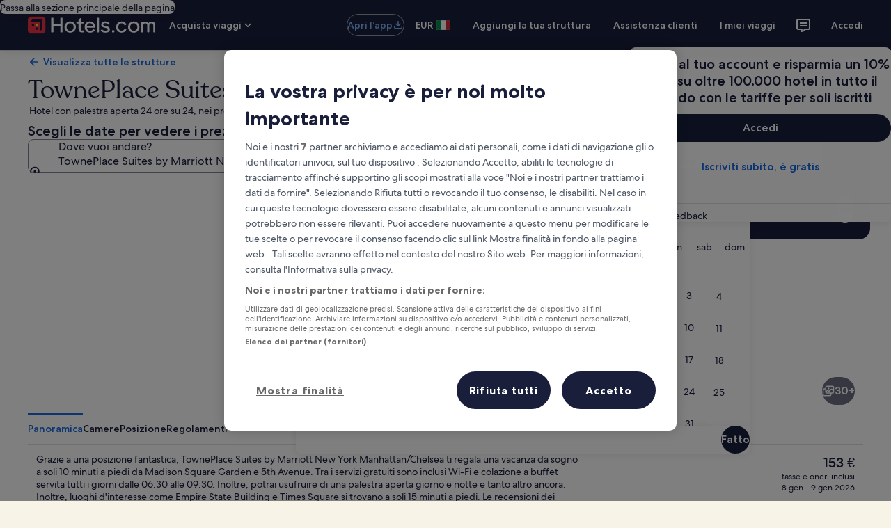

--- FILE ---
content_type: application/javascript
request_url: https://it.hotels.com/V-LLUfXSvg/POmNm3megO/7VmYbLNwG1kGVtEiOp/WRx-TxkB/XW1XAydu/TyU
body_size: 171965
content:
(function(){if(typeof Array.prototype.entries!=='function'){Object.defineProperty(Array.prototype,'entries',{value:function(){var index=0;const array=this;return {next:function(){if(index<array.length){return {value:[index,array[index++]],done:false};}else{return {done:true};}},[Symbol.iterator]:function(){return this;}};},writable:true,configurable:true});}}());(function(){PK();UEv();function UEv(){C8=! +[]+! +[]+! +[]+! +[],bv=+[],XK=[+ ! +[]]+[+[]]-+ ! +[],KF=+ ! +[]+! +[]+! +[],L=+ ! +[]+! +[]+! +[]+! +[]+! +[],lv=+ ! +[],pU=+ ! +[]+! +[]+! +[]+! +[]+! +[]+! +[]+! +[],kY=[+ ! +[]]+[+[]]-+ ! +[]-+ ! +[],CE=[+ ! +[]]+[+[]]-[],wh=+ ! +[]+! +[]+! +[]+! +[]+! +[]+! +[],vv=! +[]+! +[];}sbv();var cb=function(Mk){return B2["Math"]["floor"](B2["Math"]["random"]()*Mk["length"]);};var ck=function(qO){if(qO===undefined||qO==null){return 0;}var IT=qO["toLowerCase"]()["replace"](/[^a-z]+/gi,'');return IT["length"];};var Rk=function(Sb,Tb){var CT=B2["Math"]["round"](B2["Math"]["random"]()*(Tb-Sb)+Sb);return CT;};var qS=function(){return ["\x6c\x65\x6e\x67\x74\x68","\x41\x72\x72\x61\x79","\x63\x6f\x6e\x73\x74\x72\x75\x63\x74\x6f\x72","\x6e\x75\x6d\x62\x65\x72"];};var Lk=function(XA,Br){return XA>>Br;};var qz=function(){return ["\x61\x70\x70\x6c\x79","\x66\x72\x6f\x6d\x43\x68\x61\x72\x43\x6f\x64\x65","\x53\x74\x72\x69\x6e\x67","\x63\x68\x61\x72\x43\x6f\x64\x65\x41\x74"];};var kV=function(tR){var ls=tR[0]-tR[1];var tO=tR[2]-tR[3];var G5=tR[4]-tR[5];var wz=B2["Math"]["sqrt"](ls*ls+tO*tO+G5*G5);return B2["Math"]["floor"](wz);};var QG=function(mO,SO){return mO>=SO;};var CV=function(){return B2["Math"]["floor"](B2["Math"]["random"]()*100000+10000);};var G0=function(){Uk=["Af(\x00\fWFI\fDD","/\x40,","N6","!BF","\b][\f-J:Z.Q \x00\r8","4\x07}7","U!C\f^H1:w+I\tW","B0Zm0\x07\bW","\"_\'\x00\\E*1","QN0-P-Q","OF\' \x07\rF!h\nER 1`>\\","N\x401)\f\x00G","HA;^\\GU*%M3D","\x00JU","a*\t  5","WU01J","B","F3]","V\'7D\x00\x40D7","G(","_\x00\x3f5\vM_\x07WS&V)AW"," ","E","b-pYA,4}Ec\'X!lCny6c=J(+#UTbP","\v\x00J\b <B\x073GZFX5&","R(","A\'\\\\,\n\r","bD7\t[F-7",".=H\x00QUeH*O\\2","M$z_","\f\v\x00O6\nFD(3P\\5\x00GU<EH[U 1E=D+\x00M7{,\\*1\x40:Z]F\x00e\x07AJ7X\x07^DicJ0FPS7AL8OA(6W+\bS EAx&+G\n^,7A-I\t]MJAN&B","AV,","\x00SC\n\x40w 1W6G","\x07","I L\x40","","\n=\fW","])\nF6","\r\n","\bM=]","IFT7&","2=E\tW\x00\"V+\x40]b0N\bM","F&","\x07=^[N+E+M","B1O\x00\x40N(&P:Z","&Q \nFS$ P6F\x00\'\x40&C\vJ :Wq",":X\bW","*!O5]V7E+M","\b +B\x07&HFu,.A,\\_","a7KZ_1\f\'YE\x40D16V1\b7\f\bW$OQSM0&\n","0P>\\\bA","\rF%3S\"\x00AR,,J","G","3Y","\x00JOZU","F",".\x07_\'E+I","T\"\x00>W MA","Q\x401 LG","B:o\x07\x00\\U","4k0-B\"\"Wi4{.4\"#jk\x00s`\"$g-i<t\f\" $b4\b2\x07J\'pA-i<^=9yGVy\x40\"Wk%d=)#yG_/]c44eKNp$=0\x00b\x3fh0$uSv.JO^( 4b$h\x00sg&pf,I%a/2#b4X0$`P\'qH*Eq:4\"#W0$s`eY\ns,\'1Qb;%k0$qX!wc-i<x#&)2 Di0,c`(P(Y\ns&!\"Z5G=Z\bW\x40\tui<u]*J[ b$k0,\x00SnI1c.v$\" b gA`(n\\<q64\"\"t;0*Y`q\x40<s,\b\nQb<k\x00sbEoi4c.)%Rm\"dTpv0Eu*$)\'G\x070$s`vl\x40<s,=\"b<k0xe44eqOZ\x07&-y2h/]`)ai${\x07-$\"\"t8m>\nc`/T0\\<q]-$\"\"q-00E``-Oq*$)\x00B:`J\n`ei0e$)(ukB$s`lOA.\b\x07\'W4X0$xu\v1uY\ns,4Qb>!k0\vxg1gY\ns,\nQb>!k02dn\x07g1c.v$\" `,.A`-T0\\<q64\"\"zD0/[Sn1~c.(. bx$qx44eILe_/\nb4S#c`(\bWih=1$ $b4^\x3fccgi<xY$)2 RL(1|K\x07H3rV\x00$3BG*^\x3fW\vV&n%e%d]!T%UF <\nc`.j\t\\<q*$)\fq,k$sfpv&I*\x07)$& b,M2Q{`-eM[$5A2>\x40+\x3f]`)ai$c.\x07\v\x07A\x00\\SA`\x07n+q*G aF(=x\vk>i4{.-$\"&vF\x00S2\x07O)ai$c.\v)\'Do0$hu!\vn/JW:4\"#rEn$sbrsoi4c.\b\x077Do0$xhui<u*$)vk$sb&rci4c.\x07O4k0<c`.P\t\\<q$ \"b<k0\b|w44eKNp$=0\x00b\x3fh0$udn&zc.$ $b4}$\x07c`\"$g-i<x5\x072 K4i(TeS~,r*\x07!\"\n\x00b,k0\t^{6Oi<s+(\vb4n:-Wdn&zc.\t;Ni0,c`/~\rY\ns*&-5B\x3f=k$s`!F<i<s+/ b!o0$xSuiF94\"&A2_+V`N($ci<x56\x00b$\x00l0$s`4l<i<s+#-$b4S#\nc`/HEq,,2 b\bx\x00sd&\vr%I7].)$\" b0I0$se/mO}*$);t&%o#4s`j\t\\c.\t;\fI0$sbvzSi<^=!P\nb4cc`(\bWi|*1$ 8Ri&1S\tM-i<x\b2 N>!k0VV1gY\ns,Qb\x3f;X0$xctuE6A.\t-$W4s\x00sb)Eoi7[$)RpBk.A`(\\<q64\"\"q#0/[Sn{c.4\" K4i\"-S\bWiO`!\n* K4c+\"\vK!3Ja$R\v\x40B\"dg\'r+r*\x07_( 4b$h$sbswoi4{)\"H\"a,n\t|e-e)S_,2 a0cB\"[Sn{\'].\" $b4\x00d(=`N44eqO\v( 4b$h$sb&9ooi4{,-$\"\"qF0,{c\"$Uo*$1/z-\x00E\x00sf&.b*r:\v( 4b$k\t\n{`-e|*t_$. a\"\bYW\vX($g\ni,s-Q2 b$qbm\x40<s*2%QB>!k3-|Y&-w>i7c-$$\"bkyb\nuj8\x07!\"\nb4]VW\x40\tui<x+-$\"\"t!3cqb,m\x40<s&&\"%\x40G`\vate\x40<s,1Qb<h2Qc`-i&Pc.\v.W4I0$sg\nuiY]v$\" a\"7s$sbsw-i\x3f`=1\'A2^+2\x07&snj~:t\b%y/=hEg`edI{\"s4\" bje$sbQoi3E.$5XK4i~BeG\r[*$)\vq>!k5ttnyd:3Z.wE\x00lzHei<d\"\"Ado0$xuu<s.\x07\x07U$b4y\x3f\nc`(\x40(yDE.$;;N<k0\b|d44eqt352p/=hEg`eZ{\r-$\"\"z30,c`.~Oq*$95G=Z\bWte\x40<s,\"b<k3\t|&.H*rHc-$$$b4D#<{`-e}N`$2VO4k00|e-eLMG_,2 b6fqdn~\'c-$$$b4P$0}dn%}c.-$\"\"\x40Di0,c`(\x400D<w.<2 bcl$qb\x07,ui)4\"&A2_+V`N($c(],s.$*GC!k01qdnz(}*$)/qkE`~Oq$%$W4i3\nc`w(],s.$\v$G\x40;X0$xN1uE6A.\b\x07$W4s\x00sb\x07ooi7[$)4\x409k.A`(T\\<q64\"\"t0,c`(\x40<s-/\f#K4i S\nuih=-$\"\"uX0$hR1L:[<2 b YuST5I:tWZ\ny qte\x40<s,U0Qb<k0\bZf\"$gk{.-$\"(\x402SWdk\'-w\ni,s,-$\"\"yE\x00_$sbQi<x&$JK4i$!y\nui|*-$\"\"yEm$sb$Ei4{$\" $b4:](=x[H*L7c-$(\"bM3o0$xO\x00a\x40<s,- Qb<k0\t{-eqk -$\"\"yE\x00n$sb$Ei4{$\" $b4:](=x[H*L7c-$(\"aM\v$sb(]oi4c.\t93Rm\"dTpv0Eu*$)*w<k0\t`V-e}9~(\n* K4o%2t$\bWiOt&P\f O4k06Kdn>~c.-$\"\"uo0$x\x40mOC,,2 `=B\v|MoD<w.\n* K4o%2t$\bWiOt&P\f O4k0\x3f]c-e{5h+-$\"\"p=30)Sdb\x07~\f$\"&H!k0,c`(r\r\\<q*$)q,k3\vVQ\'.v)LKA.\x07\")z\"\'K0A`\x07pjoq%x_-,\x00b i0,c`\x07/joK^P2#b4o0$xLm\x40<s(V1B\"gD$w`ki<x 2 DX0$xUtu\x40<s,b4\bY+2\x07O!M>i$c.\bR9P99k0$sk\nAY\ns,$Qb<k0\ths44eJ:dV1No0$xUwm\x40<s,b4\b\x40\"tXw>i7c-$$\"b<aqdL(q%x0G\x3fh0${R-eIS_,2 b\bx$sb$)E>i$c.53rAk0ds1gm\x40<s,\'3Jb%k0$[L-e{5S*$)\'v o0$xy\nu\\\tE.$K4mW^TlY\ns%\'\b%SB\"6B\"\vX\nqi<s++R\vGC!k0\b]X1g-i<t-$\"\"u;0)SK*hOi<_*s4\" `\"}Z0$sc)hu\x40<s,\nSLZjk3$s`c-i<xR2 Ao","d2M\tZ\x00!","FS &PL\x40\n6","Z7&\fF4&","N(c)]B$/H&i\vS)\rF","]","b`{d(`","L>OaD)&J6]v1","Q~$\'KXS+V4I+)_B#/{ZS","Z#(Z","^","ES$3","U",")F\"yWm,.M+","F O\r","G\x07;\\","_D","6\\\x401\n","T0m=7WO!&V:Z","+. p>n.7wovz\"e*\x07\"/","W:\\\x3f\x403\x000\bD3F","$M K\n\x40,0>DW!CV<C",":w\x073I","BS3p6E\x40","|*%O\x40H3&V\x00wZ","\x00VH$\x07A)AW","\fG\x001","AD","M;","\\","\f^M $E3\bS&\rC\x00W7G","G","|zf","E4w","=ZD\n","\bP0F","F\x40","<ZS  N<^","`","P\x00 ","G)3P=D=\fAU","\x00Q,\\_*3\x00\r","~YC_","L\tW","LY]H","Z","!S{U 1E+G","","[[\f ","\x07:X\bW~$0]1K.Q,(M=","2WC*PrAF\n\"\nQ7\n!!t",":D_\n+%ON","*H)M^\"\rAs\'M\\,\\","","_\x00Vk\vA>X.[ ","3IF","7^","Y\"","t-","\vW!\nS","nST)7ZE C)F\"O","\v=X\f","F[","T\x007 K","SR","Z\x407&\x40ZS\x07\x07F\x07","7V&\bF1\x00Mr]ZN07<I\tQ\x07e\nAE<K\tK","\vk]QOd&d|~D>\\s^","U\n11\rF7^zD$\'A-n\x40&+\t\nF","QN*(M:","","P\x00!","[6","g&O%\f_D,V2I\t","-Z}","J\f2*\x40+\x40GXsR\n","\"\rSS \'s0ZW","0S,\b\f3FEAU$ O[H\ne\x00F6O","F9C7fb&A-k\\ \bL","\\N2"," \vQ13^","P&~\bWN07","S\b+\x00N&O","X[N+","\x00DH&&I0\\]","D\x00,4q<","$M K\n\x40","E[Re-K+\bF\n7\rF","\x00Te>\r\x00W$OQ]E \"","-R","s:","t0m=:VD\'6C\x00Z\\\v |<L","\\ 3F>K\x00_D+7p:P\t","[\rW.\x00","\x00^U$"];};var qq=function(zA,Ks){return zA|Ks;};var cO=function(Hk){var TS=['text','search','url','email','tel','number'];Hk=Hk["toLowerCase"]();if(TS["indexOf"](Hk)!==-1)return 0;else if(Hk==='password')return 1;else return 2;};var OT=function(TZ,Qz){return TZ^Qz;};var MX=function(){return (AY.sjs_se_global_subkey?AY.sjs_se_global_subkey.push(Pz):AY.sjs_se_global_subkey=[Pz])&&AY.sjs_se_global_subkey;};var Ck=function(IG){if(IG===undefined||IG==null){return 0;}var Vr=IG["replace"](/[\w\s]/gi,'');return Vr["length"];};var MT=function(TV){var qs=TV%4;if(qs===2)qs=3;var xA=42+qs;var WZ;if(xA===42){WZ=function Lz(Vs,kG){return Vs*kG;};}else if(xA===43){WZ=function fs(fb,fk){return fb+fk;};}else{WZ=function UV(vV,zR){return vV-zR;};}return WZ;};var Y5=function(LO){return void LO;};var Gb=function(Q0){var zS='';for(var J5=0;J5<Q0["length"];J5++){zS+=Q0[J5]["toString"](16)["length"]===2?Q0[J5]["toString"](16):"0"["concat"](Q0[J5]["toString"](16));}return zS;};var f0=function(V5,Zb){return V5-Zb;};var g5=function Hz(dr,P0){'use strict';var FA=Hz;switch(dr){case ZC:{var Ur=P0[bv];MG.push(GO);var XR;return XR=dO(dO(Ur[YS()[Fz(xz)](MO,lO,Hb)]))&&dO(dO(Ur[YS()[Fz(xz)].apply(null,[MO,lO,dO(dO({}))])][S5()[Az(n5)].apply(null,[Q5,WX,qR,k5,VG])]))&&Ur[YS()[Fz(xz)](MO,lO,Or)][Jr(typeof S5()[Az(Kz)],Ir([],[][[]]))?S5()[Az(n5)](Q5,H0,qR,Oz,VG):S5()[Az(Qs)](gO,ms,tb,JS,Wk)][zX]&&hG(Ur[YS()[Fz(xz)].call(null,MO,lO,DT)][Jr(typeof S5()[Az(Ik)],Ir(c5()[BA(H0)].apply(null,[p1,C5,Rr]),[][[]]))?S5()[Az(n5)].apply(null,[Q5,Hb,qR,m5,VG]):S5()[Az(Qs)](nS,gA,qX,LG,Ys)][hr[YO]][Vb()[IA(Nk)](p5,mr,Dk,dA)](),AZ()[tG(Ok)].call(null,YO,Mb,cR,gA))?vz()[AO(j5)].apply(null,[HD,AA,LG,mr]):Gs()[Mr(j5)].call(null,Qr,kk,Hb),MG.pop(),XR;}break;case bQ:{var r0=P0[bv];MG.push(lT);var GS=Jr(typeof c5()[BA(pz)],'undefined')?c5()[BA(WT)](Ak,Iz,sz):c5()[BA(FZ)](hz,dO([]),nV);try{var pG=MG.length;var BZ=dO({});if(r0[YS()[Fz(xz)](cW,lO,zb)][PS()[wS(Kz)](j7,g3,Nf,Z3)]){var II=r0[YS()[Fz(xz)].call(null,cW,lO,Bm)][hG(typeof PS()[wS(CN)],Ir([],[][[]]))?PS()[wS(R3)].call(null,WI,k5,Hl,fI):PS()[wS(Kz)](j7,m4,Nf,Z3)][Vb()[IA(Nk)](p5,Wf,Dk,kI)]();var q3;return MG.pop(),q3=II,q3;}else{var Dd;return MG.pop(),Dd=GS,Dd;}}catch(C9){MG.splice(f0(pG,zw),Infinity,lT);var Z7;return MG.pop(),Z7=GS,Z7;}MG.pop();}break;case XK:{MG.push(Zf);try{var Qj=MG.length;var Lf=dO({});var jt;return jt=dO(dO(B2[AZ()[tG(pz)](YI,E4,mI,Or)][Jr(typeof Gd()[w9(Ht)],Ir('',[][[]]))?Gd()[w9(CN)].apply(null,[nw,P9,dO(zX)]):Gd()[w9(zb)](rn,Fl,dO({}))])),MG.pop(),jt;}catch(nt){MG.splice(f0(Qj,zw),Infinity,Zf);var Hc;return MG.pop(),Hc=dO(lv),Hc;}MG.pop();}break;case vK:{MG.push(Dj);try{var S9=MG.length;var DP=dO([]);var Zw=Ir(B2[YS()[Fz(WT)](hU,Mn,ll)](B2[hG(typeof AZ()[tG(Ht)],Ir('',[][[]]))?AZ()[tG(Tw)].apply(null,[nP,JI,gA,Un]):AZ()[tG(pz)](lO,LN,g4,Or)][c5()[BA(d4)].apply(null,[DH,bn,Fj])]),gt(B2[YS()[Fz(WT)](hU,Mn,k5)](B2[hG(typeof AZ()[tG(Q7)],Ir('',[][[]]))?AZ()[tG(Tw)](IP,AP,YO,KN):AZ()[tG(pz)].call(null,dO(zw),LN,dO({}),Or)][AZ()[tG(MI)].apply(null,[mI,f7,Ok,ON])]),AY[YS()[Fz(hn)](bh,Dm,Cj)]()));Zw+=Ir(gt(B2[YS()[Fz(WT)].apply(null,[hU,Mn,dO({})])](B2[AZ()[tG(pz)].call(null,dO(zX),LN,pz,Or)][hG(typeof vz()[AO(j5)],Ir([],[][[]]))?vz()[AO(YO)].call(null,G9,zN,c7,Vw):vz()[AO(Q7)].call(null,YL,ll,Rr,dO(zX))]),YO),gt(B2[YS()[Fz(WT)].apply(null,[hU,Mn,NH])](B2[AZ()[tG(pz)](QP,LN,ll,Or)][Jr(typeof Vb()[IA(Hb)],'undefined')?Vb()[IA(k5)](Fj,j5,Et,w4):Vb()[IA(zw)](cf,Tw,Df,gm)]),Tw));Zw+=Ir(gt(B2[YS()[Fz(WT)].apply(null,[hU,Mn,cR])](B2[AZ()[tG(pz)](dO(zw),LN,QP,Or)][YS()[Fz(Iz)](Yt,ll,ms)]),j5),gt(B2[YS()[Fz(WT)].call(null,hU,Mn,q9)](B2[AZ()[tG(pz)](LG,LN,xP,Or)][YS()[Fz(m5)](tC,Gj,Dw)]),zb));Zw+=Ir(gt(B2[hG(typeof YS()[Fz(pz)],Ir('',[][[]]))?YS()[Fz(p5)].apply(null,[Sw,hm,FZ]):YS()[Fz(WT)].call(null,hU,Mn,Ok)](B2[hG(typeof AZ()[tG(Hb)],Ir([],[][[]]))?AZ()[tG(Tw)](jn,dc,dO(dO([])),MP):AZ()[tG(pz)].call(null,LG,LN,Wf,Or)][Gd()[w9(g4)].call(null,Iz,K2,dO({}))]),pz),gt(B2[YS()[Fz(WT)](hU,Mn,WX)](B2[hG(typeof AZ()[tG(H0)],Ir([],[][[]]))?AZ()[tG(Tw)].call(null,C5,df,dO({}),r3):AZ()[tG(pz)](S7,LN,Wf,Or)][vz()[AO(Rr)](YH,C5,DT,dO(zX))]),hr[mI]));Zw+=Ir(gt(B2[YS()[Fz(WT)].call(null,hU,Mn,Qs)](B2[Jr(typeof AZ()[tG(k5)],Ir([],[][[]]))?AZ()[tG(pz)].apply(null,[Xf,LN,Lc,Or]):AZ()[tG(Tw)].call(null,lc,xf,dO(dO(zX)),Nt)][hG(typeof Vb()[IA(p3)],'undefined')?Vb()[IA(zw)](nP,s4,Wc,lI):Vb()[IA(A7)](Un,ll,YI,z4)]),p5),gt(B2[YS()[Fz(WT)].apply(null,[hU,Mn,TM])](B2[AZ()[tG(pz)].apply(null,[dO(zw),LN,MI,Or])][c5()[BA(pm)].call(null,D8,zb,gO)]),FZ));Zw+=Ir(gt(B2[YS()[Fz(WT)].apply(null,[hU,Mn,Dm])](B2[AZ()[tG(pz)](A7,LN,n3,Or)][Jr(typeof S5()[Az(n5)],'undefined')?S5()[Az(Un)](bn,Dm,z4,TM,Nk):S5()[Az(Qs)].call(null,hN,Tw,AH,Am,nf)]),hr[LG]),gt(B2[YS()[Fz(WT)].call(null,hU,Mn,dO(zw))](B2[AZ()[tG(pz)].apply(null,[Iz,LN,Bm,Or])][Jr(typeof YS()[Fz(Fj)],Ir([],[][[]]))?YS()[Fz(AA)](D8,Mw,j5):YS()[Fz(p5)](Et,RP,dO(zX))]),Qs));Zw+=Ir(gt(B2[YS()[Fz(WT)](hU,Mn,xz)](B2[AZ()[tG(pz)].apply(null,[g3,LN,p3,Or])][hG(typeof YS()[Fz(MI)],'undefined')?YS()[Fz(p5)].call(null,H9,c4,B9):YS()[Fz(MI)].call(null,v4,ON,H3)]),hr[At]),gt(B2[YS()[Fz(WT)](hU,Mn,ll)](B2[Jr(typeof AZ()[tG(g4)],'undefined')?AZ()[tG(pz)](Fj,LN,Ys,Or):AZ()[tG(Tw)](Hb,wP,Wf,JP)][Jr(typeof vz()[AO(hn)],Ir([],[][[]]))?vz()[AO(d4)].call(null,Zc,Hb,d4,Iz):vz()[AO(YO)](VG,Bm,YP,ZN)]),p3));Zw+=Ir(gt(B2[hG(typeof YS()[Fz(lO)],'undefined')?YS()[Fz(p5)](Tc,D9,DT):YS()[Fz(WT)](hU,Mn,Ht)](B2[AZ()[tG(pz)](dO(zw),LN,Ok,Or)][Gs()[Mr(kk)](sJ,xP,LG)]),B9),gt(B2[YS()[Fz(WT)](hU,Mn,Ik)](B2[AZ()[tG(pz)].call(null,C5,LN,gA,Or)][vz()[AO(pm)](UE,Ik,p3,JS)]),AY[S5()[Az(n3)](ZP,Or,bN,FZ,j5)]()));Zw+=Ir(gt(B2[YS()[Fz(WT)].apply(null,[hU,Mn,m5])](B2[AZ()[tG(pz)].apply(null,[p3,LN,m4,Or])][YS()[Fz(YI)].apply(null,[t8,MI,g4])]),TM),gt(B2[YS()[Fz(WT)].call(null,hU,Mn,mI)](B2[AZ()[tG(pz)].apply(null,[mI,LN,A7,Or])][hG(typeof vz()[AO(nM)],Ir('',[][[]]))?vz()[AO(YO)].call(null,MM,Nk,dH,jn):vz()[AO(Wf)](t9,m5,j7,WT)]),n5));Zw+=Ir(gt(B2[YS()[Fz(WT)](hU,Mn,VG)](B2[hG(typeof AZ()[tG(Nk)],'undefined')?AZ()[tG(Tw)].apply(null,[Cj,Zf,xP,U3]):AZ()[tG(pz)](dO([]),LN,DT,Or)][AZ()[tG(YI)](Lc,vE,DT,Ys)]),Un),gt(B2[hG(typeof YS()[Fz(Iz)],Ir('',[][[]]))?YS()[Fz(p5)].apply(null,[vI,cc,r4]):YS()[Fz(WT)].apply(null,[hU,Mn,CN])](B2[AZ()[tG(pz)].call(null,Jl,LN,vm,Or)][PS()[wS(B9)](Nk,ms,z4,nj)]),hr[gA]));Zw+=Ir(gt(B2[YS()[Fz(WT)].call(null,hU,Mn,XN)](B2[AZ()[tG(pz)].call(null,UN,LN,Vw,Or)][PS()[wS(TM)].call(null,mr,QP,z4,JH)]),hr[Kz]),gt(B2[YS()[Fz(WT)].apply(null,[hU,Mn,dO(zX)])](B2[AZ()[tG(pz)](m9,LN,zX,Or)][c5()[BA(Wf)](d7,dO(dO(zw)),xz)]),mr));Zw+=Ir(gt(B2[Jr(typeof YS()[Fz(QP)],'undefined')?YS()[Fz(WT)](hU,Mn,AA):YS()[Fz(p5)].call(null,TN,n1,nP)](B2[AZ()[tG(pz)](AA,LN,mI,Or)][vz()[AO(QP)].call(null,bD,Hb,kk,dO(dO(zw)))]),Am),gt(B2[YS()[Fz(WT)](hU,Mn,k5)](B2[AZ()[tG(pz)].call(null,Dw,LN,FZ,Or)][Vb()[IA(ZN)](mr,Ik,lI,z4)]),Kz));Zw+=Ir(gt(B2[YS()[Fz(WT)](hU,Mn,Xf)](B2[AZ()[tG(pz)](hn,LN,dO(dO(zw)),Or)][hG(typeof S5()[Az(n3)],Ir([],[][[]]))?S5()[Az(Qs)](bM,vm,vf,dO(dO([])),Kw):S5()[Az(Nk)](K9,Pz,kP,ON,FZ)]),WX),gt(B2[YS()[Fz(WT)].apply(null,[hU,Mn,Ik])](B2[hG(typeof AZ()[tG(xz)],Ir('',[][[]]))?AZ()[tG(Tw)](dO(zw),bt,ZN,pI):AZ()[tG(pz)](z3,LN,R3,Or)][vz()[AO(WT)](zI,z3,ZN,zw)]),mI));Zw+=Ir(gt(B2[YS()[Fz(WT)](hU,Mn,hn)](B2[Jr(typeof AZ()[tG(zX)],Ir([],[][[]]))?AZ()[tG(pz)].call(null,Ik,LN,k5,Or):AZ()[tG(Tw)](Dw,Rt,Ht,g4)][Gs()[Mr(z3)](c3,zb,TM)]),LG),gt(B2[YS()[Fz(WT)].apply(null,[hU,Mn,YI])](B2[AZ()[tG(pz)](dO(dO(zw)),LN,dO(dO(zw)),Or)][hG(typeof Gd()[w9(pz)],'undefined')?Gd()[w9(zb)](BM,qm,Dw):Gd()[w9(Ik)].call(null,Bm,Bt,mr)]),At));Zw+=Ir(gt(B2[YS()[Fz(WT)].call(null,hU,Mn,H3)](B2[AZ()[tG(pz)](zw,LN,s4,Or)][Jr(typeof YS()[Fz(kk)],Ir('',[][[]]))?YS()[Fz(Vw)](Pn,Q7,dO(dO([]))):YS()[Fz(p5)](Fn,tI,zw)]),gA),gt(B2[YS()[Fz(WT)](hU,Mn,Ik)](B2[hG(typeof AZ()[tG(VG)],Ir([],[][[]]))?AZ()[tG(Tw)](At,ln,Bj,dA):AZ()[tG(pz)](zb,LN,Ht,Or)][Jr(typeof vz()[AO(m5)],Ir([],[][[]]))?vz()[AO(hn)](E7,dO(zw),Xw,Xf):vz()[AO(YO)].call(null,gP,UN,mm,g4)]),Bm));Zw+=Ir(gt(B2[YS()[Fz(WT)].apply(null,[hU,Mn,H3])](B2[AZ()[tG(pz)](m5,LN,dO(zw),Or)][c5()[BA(QP)].call(null,nf,R3,ZP)]),hr[Bm]),gt(B2[hG(typeof YS()[Fz(Vw)],'undefined')?YS()[Fz(p5)](Gn,pn,Ht):YS()[Fz(WT)](hU,Mn,gO)](B2[hG(typeof AZ()[tG(Iz)],Ir([],[][[]]))?AZ()[tG(Tw)](At,JM,g3,pj):AZ()[tG(pz)](R3,LN,CN,Or)][YS()[Fz(zN)](IY,Lc,dO(zX))]),Hb));Zw+=Ir(Ir(gt(B2[YS()[Fz(WT)].apply(null,[hU,Mn,RI])](B2[vz()[AO(VG)](Wv,dO({}),AA,MI)][AZ()[tG(Vw)](VG,S,m5,AN)]),lO),gt(B2[YS()[Fz(WT)](hU,Mn,r4)](B2[AZ()[tG(pz)].call(null,WX,LN,XN,Or)][AZ()[tG(zN)](Fj,Jt,Bm,MI)]),hr[Ht])),gt(B2[YS()[Fz(WT)](hU,Mn,Dw)](B2[AZ()[tG(pz)].apply(null,[nP,LN,zw,Or])][Vb()[IA(IP)](Tw,Rr,k4,JH)]),k5));var vl;return vl=Zw[Vb()[IA(Nk)](p5,DT,Dk,j9)](),MG.pop(),vl;}catch(z9){MG.splice(f0(S9,zw),Infinity,Dj);var P1;return P1=Gs()[Mr(j5)].call(null,AM,kk,gO),MG.pop(),P1;}MG.pop();}break;case T6:{MG.push(OI);var qj=AZ()[tG(Oz)].call(null,Kz,dK,m5,pI);var Ym=YS()[Fz(Oz)](Hh,Xw,n3);for(var Ww=hr[YO];Oj(Ww,PH);Ww++)qj+=Ym[YS()[Fz(j5)].apply(null,[Y,A7,lc])](B2[Gs()[Mr(H0)](UD,A7,gO)][vz()[AO(m9)](Jp,pm,k5,Nk)](k3(B2[Gs()[Mr(H0)].call(null,UD,A7,Dm)][c5()[BA(Or)].call(null,Qw,n5,FZ)](),Ym[vz()[AO(zX)].apply(null,[IE,z3,n3,dO(zX)])])));var rt;return MG.pop(),rt=qj,rt;}break;case LF:{var Nm=P0[bv];var W3=P0[lv];MG.push(T7);var cj=W3[YS()[Fz(ll)].call(null,Zp,Bm,B9)];var qn=W3[Gs()[Mr(vm)].apply(null,[bH,MI,Iz])];var fP=W3[Vb()[IA(nM)](Qs,k5,Jw,Fn)];var Xd=W3[hG(typeof c5()[BA(zN)],Ir('',[][[]]))?c5()[BA(FZ)](bN,dO(dO({})),wH):c5()[BA(z3)](PF,j7,Hb)];var Zd=W3[YS()[Fz(JS)](Ds,tn,AA)];var GP=W3[S5()[Az(WX)](Rn,R3,JI,cR,Qs)];var fM=W3[Jr(typeof YS()[Fz(j7)],Ir([],[][[]]))?YS()[Fz(kk)](Pj,m4,hn):YS()[Fz(p5)](J7,Tm,Or)];var k7=W3[c5()[BA(S7)](mk,Tw,k5)];var FP;return FP=(Jr(typeof c5()[BA(UN)],Ir([],[][[]]))?c5()[BA(H0)](X7,Xw,Rr):c5()[BA(FZ)].call(null,R7,DT,FN))[Gs()[Mr(Un)].apply(null,[Bb,s4,dO(dO(zw))])](Nm)[hG(typeof Gs()[Mr(Nk)],'undefined')?Gs()[Mr(p3)](ZN,zf,dO(dO([]))):Gs()[Mr(Un)].apply(null,[Bb,s4,Wf])](cj,AZ()[tG(m5)](MI,wr,Iz,sP))[Gs()[Mr(Un)](Bb,s4,Q7)](qn,hG(typeof AZ()[tG(R3)],'undefined')?AZ()[tG(Tw)](Jl,WN,dO(dO({})),Ow):AZ()[tG(m5)].call(null,S7,wr,IP,sP))[Gs()[Mr(Un)](Bb,s4,dO(zw))](fP,AZ()[tG(m5)](CN,wr,s4,sP))[Gs()[Mr(Un)](Bb,s4,Kz)](Xd,AZ()[tG(m5)](xP,wr,Hb,sP))[Gs()[Mr(Un)](Bb,s4,jn)](Zd,Jr(typeof AZ()[tG(UN)],Ir([],[][[]]))?AZ()[tG(m5)](pz,wr,Wf,sP):AZ()[tG(Tw)](FZ,Em,UN,ff))[Gs()[Mr(Un)].apply(null,[Bb,s4,mr])](GP,AZ()[tG(m5)](S7,wr,Dm,sP))[Jr(typeof Gs()[Mr(Un)],Ir('',[][[]]))?Gs()[Mr(Un)].apply(null,[Bb,s4,m4]):Gs()[Mr(p3)].call(null,sd,PM,VG)](fM,AZ()[tG(m5)](Hb,wr,dO(zw),sP))[Gs()[Mr(Un)].apply(null,[Bb,s4,mI])](k7,AZ()[tG(n3)](dO(dO({})),Bc,dO(dO({})),fl)),MG.pop(),FP;}break;case P8:{var Yc=P0[bv];MG.push(ZH);var Yj=Vb()[IA(Ik)](YO,Bm,Kz,GI);var Ef=Vb()[IA(Ik)].call(null,YO,cR,Kz,GI);if(Yc[vz()[AO(VG)].call(null,XO,CN,AA,hn)]){var vP=Yc[Jr(typeof vz()[AO(mr)],Ir('',[][[]]))?vz()[AO(VG)](XO,Ys,AA,QP):vz()[AO(YO)].apply(null,[DN,xP,st,dO(zX)])][AZ()[tG(Lc)](dO(zw),Xm,bn,gO)](c5()[BA(ON)](gI,m4,R3));var q7=vP[hG(typeof YS()[Fz(mI)],Ir([],[][[]]))?YS()[Fz(p5)](Af,V4,At):YS()[Fz(Lc)].call(null,HH,zN,Oz)](Gs()[Mr(ms)].call(null,hZ,nP,XP));if(q7){var GN=q7[vz()[AO(z3)].call(null,QM,dO(dO({})),Ys,R3)](hG(typeof AZ()[tG(Rr)],Ir([],[][[]]))?AZ()[tG(Tw)].apply(null,[r4,ON,QP,pt]):AZ()[tG(vm)](IP,fH,Q7,Yf));if(GN){Yj=q7[vz()[AO(S7)](B1,Tw,fl,r4)](GN[Jr(typeof Vb()[IA(YO)],Ir(c5()[BA(H0)].apply(null,[S3,zN,Rr]),[][[]]))?Vb()[IA(xz)].call(null,mr,FZ,vj,Of):Vb()[IA(zw)](rw,YO,DN,jM)]);Ef=q7[vz()[AO(S7)].call(null,B1,dO(dO(zw)),fl,j7)](GN[hG(typeof AZ()[tG(pz)],Ir('',[][[]]))?AZ()[tG(Tw)](At,BP,dO(dO({})),W4):AZ()[tG(bn)](MI,lr,s4,s4)]);}}}var EN;return EN=BH(P8,[Gs()[Mr(Bj)](f9,wH,j7),Yj,AZ()[tG(jn)].apply(null,[dO([]),f4,cR,Ok]),Ef]),MG.pop(),EN;}break;case TJ:{var OP=P0[bv];var Xj=P0[lv];MG.push(x7);if(Nc(typeof B2[vz()[AO(VG)](q1,nM,AA,Or)][AZ()[tG(z3)].call(null,S7,lV,Pz,Ut)],Gd()[w9(j7)](XP,ZS,H0))){B2[vz()[AO(VG)](q1,Lc,AA,dO(dO([])))][AZ()[tG(z3)](lc,lV,xP,Ut)]=c5()[BA(H0)].call(null,QT,dO({}),Rr)[Gs()[Mr(Un)].apply(null,[vb,s4,UN])](OP,AZ()[tG(R3)](dO(dO(zX)),Ns,dO({}),JS))[Gs()[Mr(Un)](vb,s4,Lc)](Xj,Gd()[w9(Q7)].apply(null,[ms,Lr,dO(dO({}))]));}MG.pop();}break;case Cp:{MG.push(nM);throw new (B2[Jr(typeof c5()[BA(Ok)],Ir('',[][[]]))?c5()[BA(n5)].call(null,Sn,dO(dO({})),CN):c5()[BA(FZ)](YH,z3,Pz)])(AZ()[tG(s4)](C5,O4,C5,Ht));}break;case tp:{MG.push(XM);try{var rl=MG.length;var rN=dO([]);var wt;return wt=dO(dO(B2[AZ()[tG(pz)](FZ,ZH,gA,Or)][vz()[AO(xz)].call(null,Yw,dO(dO(zw)),g4,CN)])),MG.pop(),wt;}catch(p9){MG.splice(f0(rl,zw),Infinity,XM);var xm;return MG.pop(),xm=dO(dO(bv)),xm;}MG.pop();}break;case M6:{var qc=P0[bv];MG.push(RM);var Fw=c5()[BA(H0)](Sf,ZN,Rr);var WP=c5()[BA(H0)](Sf,AA,Rr);var Tl=AZ()[tG(Jl)].apply(null,[A7,V4,dO(zX),ZP]);var CP=[];try{var O9=MG.length;var Pm=dO(lv);try{Fw=qc[c5()[BA(vm)](rm,NH,g3)];}catch(Y4){MG.splice(f0(O9,zw),Infinity,RM);if(Y4[Gs()[Mr(B9)](EA,IP,lO)][Gs()[Mr(lc)](lj,l7,dO(dO([])))](Tl)){Fw=vz()[AO(ll)](zP,dO(dO(zw)),QP,zX);}}var Yd=B2[Gs()[Mr(H0)](x4,A7,C5)][vz()[AO(m9)].call(null,cV,H0,k5,xz)](k3(B2[Gs()[Mr(H0)].call(null,x4,A7,H3)][c5()[BA(Or)](m1,dO(dO(zX)),FZ)](),hr[lO]))[Vb()[IA(Nk)](p5,cR,Dk,C3)]();qc[c5()[BA(vm)](rm,dO(zw),g3)]=Yd;WP=Jr(qc[c5()[BA(vm)].apply(null,[rm,H3,g3])],Yd);CP=[BH(P8,[Gd()[w9(Qs)](Q7,XI,DT),Fw]),BH(P8,[Gs()[Mr(zX)](cm,s9,m4),Vc(WP,zw)[Vb()[IA(Nk)](p5,n3,Dk,C3)]()])];var Ml;return MG.pop(),Ml=CP,Ml;}catch(Wd){MG.splice(f0(O9,zw),Infinity,RM);CP=[BH(P8,[Gd()[w9(Qs)].apply(null,[Q7,XI,Wf]),Fw]),BH(P8,[Gs()[Mr(zX)](cm,s9,cR),WP])];}var Gf;return MG.pop(),Gf=CP,Gf;}break;case OF:{var w1=P0[bv];var mj=P0[lv];MG.push(k9);if(dO(kt(w1,mj))){throw new (B2[c5()[BA(n5)].call(null,gd,dO(dO([])),CN)])(PS()[wS(n5)](Fj,Oz,M9,tm));}MG.pop();}break;case xD:{var VP=P0[bv];MG.push(p5);var R9=c5()[BA(WT)].call(null,C5,Ys,sz);var Pc=c5()[BA(WT)](C5,dO(dO(zX)),sz);var rf=new (B2[Gd()[w9(k5)](Wf,s4,YO)])(new (B2[Gd()[w9(k5)](Wf,s4,WX)])(Jr(typeof vz()[AO(vm)],Ir([],[][[]]))?vz()[AO(JS)](Ow,Dw,FZ,n3):vz()[AO(YO)](pz,MI,bl,s4)));try{var g1=MG.length;var dw=dO([]);if(dO(dO(B2[AZ()[tG(pz)](dO([]),Rr,UN,Or)][Gd()[w9(H0)].apply(null,[YO,kl,dO(dO(zw))])]))&&dO(dO(B2[AZ()[tG(pz)](JS,Rr,B9,Or)][Gd()[w9(H0)](YO,kl,R3)][c5()[BA(bn)](LI,LG,B9)]))){var M4=B2[Gd()[w9(H0)].apply(null,[YO,kl,k5])][Jr(typeof c5()[BA(Lc)],Ir('',[][[]]))?c5()[BA(bn)](LI,nM,B9):c5()[BA(FZ)](A9,WT,JN)](B2[Gd()[w9(UN)](MI,ld,VG)][hG(typeof c5()[BA(Wf)],Ir('',[][[]]))?c5()[BA(FZ)].apply(null,[Gm,Kz,RP]):c5()[BA(zw)](Kt,m5,xP)],hG(typeof Gd()[w9(m4)],Ir([],[][[]]))?Gd()[w9(zb)](Rt,X7,p5):Gd()[w9(Vw)].apply(null,[jn,N9,zw]));if(M4){R9=rf[Vb()[IA(g4)](j5,xP,Ej,nw)](M4[Gd()[w9(Qs)](Q7,cI,Ik)][hG(typeof Vb()[IA(Dm)],'undefined')?Vb()[IA(zw)].call(null,IM,QP,nn,H4):Vb()[IA(Nk)].apply(null,[p5,NH,Dk,nw])]());}}Pc=Jr(B2[AZ()[tG(pz)](Am,Rr,WX,Or)],VP);}catch(V9){MG.splice(f0(g1,zw),Infinity,p5);R9=hG(typeof Gs()[Mr(hn)],'undefined')?Gs()[Mr(p3)](N9,JM,VG):Gs()[Mr(S7)](sz,Rr,dO(dO(zX)));Pc=hG(typeof Gs()[Mr(p3)],'undefined')?Gs()[Mr(p3)].apply(null,[tw,f1,Rr]):Gs()[Mr(S7)](sz,Rr,dO(zX));}var jm=Ir(R9,gt(Pc,zw))[Jr(typeof Vb()[IA(p5)],'undefined')?Vb()[IA(Nk)](p5,NH,Dk,nw):Vb()[IA(zw)](C3,m9,Fd,Pw)]();var wn;return MG.pop(),wn=jm,wn;}break;case F8:{var cP=P0[bv];MG.push(CN);if(Jr(typeof B2[vz()[AO(H0)](X5,Pz,lO,p3)],Jr(typeof Gd()[w9(Ik)],'undefined')?Gd()[w9(j7)].call(null,XP,Bw,ON):Gd()[w9(zb)].apply(null,[I9,Mc,ON]))&&Nc(cP[B2[vz()[AO(H0)](X5,LG,lO,q9)][AZ()[tG(lO)].apply(null,[Dw,Kn,C5,XN])]],null)||Nc(cP[YS()[Fz(Fj)].apply(null,[It,KN,dO(dO([]))])],null)){var Cl;return Cl=B2[Gd()[w9(pz)](mr,H4,zw)][Jr(typeof Gs()[Mr(bn)],Ir([],[][[]]))?Gs()[Mr(Jl)].apply(null,[mM,UH,NH]):Gs()[Mr(p3)].apply(null,[Sd,cf,dO(dO({}))])](cP),MG.pop(),Cl;}MG.pop();}break;case tJ:{var Td=P0[bv];MG.push(Ql);var Hj=Td[YS()[Fz(xz)].call(null,Dr,lO,XP)][Gd()[w9(AA)](On,Wb,pz)];if(Hj){var B7=Hj[Vb()[IA(Nk)].call(null,p5,Ys,Dk,V7)]();var zm;return MG.pop(),zm=B7,zm;}else{var R4;return R4=c5()[BA(WT)].apply(null,[FM,lc,sz]),MG.pop(),R4;}MG.pop();}break;case BL:{var Jf=P0[bv];MG.push(Vn);try{var hM=MG.length;var DM=dO([]);if(hG(Jf[YS()[Fz(xz)].apply(null,[Jp,lO,dO(dO([]))])][hG(typeof AZ()[tG(WX)],Ir([],[][[]]))?AZ()[tG(Tw)](cR,pj,z3,Dl):AZ()[tG(kk)].call(null,dO(dO([])),Cq,Jl,bn)],undefined)){var Mm;return Mm=c5()[BA(WT)].apply(null,[XH,Jl,sz]),MG.pop(),Mm;}if(hG(Jf[YS()[Fz(xz)].apply(null,[Jp,lO,S7])][AZ()[tG(kk)].call(null,m9,Cq,jn,bn)],dO(lv))){var B4;return B4=Gs()[Mr(j5)](WO,kk,Dm),MG.pop(),B4;}var jc;return jc=vz()[AO(j5)](mk,At,LG,Wf),MG.pop(),jc;}catch(lP){MG.splice(f0(hM,zw),Infinity,Vn);var Fm;return Fm=Gs()[Mr(S7)].apply(null,[gl,Rr,Pz]),MG.pop(),Fm;}MG.pop();}break;case Dv:{var kH=P0[bv];var W9=P0[lv];MG.push(r3);if(ZI(W9,null)||K4(W9,kH[vz()[AO(zX)](X7,j7,n3,gO)]))W9=kH[vz()[AO(zX)](X7,S7,n3,Vw)];for(var xd=zX,Km=new (B2[Gd()[w9(pz)].call(null,mr,Z9,Nk)])(W9);Oj(xd,W9);xd++)Km[xd]=kH[xd];var Sj;return MG.pop(),Sj=Km,Sj;}break;case vF:{MG.push(rH);var Fc=dO(dO(bv));try{var In=MG.length;var t3=dO([]);if(B2[AZ()[tG(pz)](Jl,qX,B9,Or)][vz()[AO(xz)](Xz,Am,g4,R3)]){B2[AZ()[tG(pz)](p5,qX,k5,Or)][vz()[AO(xz)].apply(null,[Xz,g4,g4,Q7])][vz()[AO(YI)].call(null,tX,g4,WT,n5)](hG(typeof AZ()[tG(R3)],Ir([],[][[]]))?AZ()[tG(Tw)](ZN,Zl,WT,xI):AZ()[tG(q9)](dO(zw),gV,pm,n3),Vb()[IA(g4)].call(null,j5,DT,Ej,fd));B2[AZ()[tG(pz)](dO(dO({})),qX,Dw,Or)][vz()[AO(xz)](Xz,Ht,g4,xz)][PS()[wS(mr)].call(null,H0,Vw,Y9,j7)](hG(typeof AZ()[tG(p3)],Ir([],[][[]]))?AZ()[tG(Tw)](dO(dO(zw)),v7,dO(dO(zX)),rc):AZ()[tG(q9)].call(null,TM,gV,NH,n3));Fc=dO(dO(lv));}}catch(bm){MG.splice(f0(In,zw),Infinity,rH);}var Xc;return MG.pop(),Xc=Fc,Xc;}break;case BF:{var dI;MG.push(GI);return dI=hG(typeof B2[AZ()[tG(pz)](xz,Gt,gO,Or)][Gs()[Mr(Vw)](Et,lc,kk)],c5()[BA(TM)].apply(null,[SN,Dm,AA]))||hG(typeof B2[AZ()[tG(pz)](dO(dO({})),Gt,WX,Or)][Gs()[Mr(zN)].call(null,zj,An,lc)],c5()[BA(TM)](SN,dO({}),AA))||hG(typeof B2[AZ()[tG(pz)](dO(zw),Gt,mI,Or)][AZ()[tG(AA)](FZ,GI,RI,D7)],c5()[BA(TM)](SN,Ik,AA)),MG.pop(),dI;}break;case V6:{MG.push(vc);var Bl;return Bl=dO(dO(B2[AZ()[tG(pz)](zN,Ec,Ok,Or)][c5()[BA(Rr)](WV,At,hn)])),MG.pop(),Bl;}break;}};var k3=function(f3,hH){return f3*hH;};var P7=function(){U7=["\x40P.*SBwQ\x00^#\rI#\nTFu\x00oJ[\x406#\r","yZ\x400/=WXS5RP","5W\nL","&\tW","\\L%OT]!","<QKC#\v[[\t,S]QB$","","^3\r","Qt 7_U$","QC2","\nM5UT3F\v","/IU%Z","]O5!\fX","VA#zRD4\vJRO=","^F\x00WVZ62\rM#G<=NY\'W\n_","\x40C \n","RA>MZU0","7-GP5hO_4","IQ3","#QrO*","","E=+MR","L5MS9HW[!C*S\\D\'3",",JVA:%<Z\x40#;X","\vM.:U^0","=PW^:-","\b","c\x3fDO\x40  W",";\b\x00*","\"-qQ/w\nX5)QI>^","&BWK\x3f3","MP5IZ^=fV_=4",":nqp2Ge6B|evl1(K(}7]4u","o\bM\fJ>_R5","55X.F0LE#w]3","MS9\v\x00C","8,Y\v","\nPE+0zve#k","KE<4","r>D,C\"","M:=TU$","aE>","3[\x3f;yB%L","\\\vQ","Q4\vMXD\'/",":r!ZR9\\Im&&UMu55W","\nAA*-O","","2Q\\F6-\x40[","B8\rLU3^I","S\tL\"LMOH[:\t",";JTo!2F&D;;Nv\"MY\x3f}A<F","VI3B","PD7%Qf\r",":FQO=$","[!W","EC5QN","IW","]F*0","v\n\x40$","\fME\"c","SB2J","`|\\5\\e\x3f^dO%g>/WdR$&SWj3F","KW\'","IS<","ND#","#\f=DMO","-WV] %\v","__:S\tH\"","pW\n~\"PGK","C*7SE.VaI",".SB#","B:\x00;\x40K~*0","B%HWW&","w9NM[;N\fJW^6.\r#G,,E\x40#J\nCv=ZU<O","=Q","=\x40\\^","1)\rZQ<","z\\U\f|\\","C\x3fG\x00WW!!",".","T\x3f^Wx/\v.UjC)%","OU9G","\vM(7Ry3","\x00\vQT\x3fIW","\nJR9DRT,","9LH[","r!\r\\5G<+PD","Ji>^ID4\v","\"\x3fDd8VEPT#","[","LV9Il]\'\f\v=","\x409\n[m\x3f\\S!","A4N","\nFF =","]R5^","FT1XZ","r\tZR9\\Im0#PX^6","Z:!DTO","\x3f,SD8W]3","T","3EKS\'/$L]",",Y]8U\x00","c7HEpiRW;","*UT","LC6Z","9_","\x40P )","","\nG","a!\x07!B","QV_0([G","\v<UVD %","7<MtK=!Q","H\f","C(;e","I\x3f","7%Q\x00C;;","Z\nM:-Y]8U\x00","+3","&Qo :I\\2"," G","PL\'","A3IWW\'&JW","NU$L\t[36NT9EH","KLW#\\","B\x00\t[RK^","$F\vI]O>","G5^\x3fL\\\x3f\x40K^*GP&.H_%P","|N",":-YBD\x00C\"4JA","&&Q","zg2(\tcl","3","EOW\'0\x07+QQ","ME$kO\x40<;\x40","LX6MB;","8\x3fHY9f]$\nMI\x3fD\"^A \v","=TQ9D\x00"];};var bI=function(gn,mP){return gn>>>mP|gn<<32-mP;};var Uw=function(){return C4.apply(this,[bQ,arguments]);};var OM=function(){return C4.apply(this,[x6,arguments]);};var dM=function(p4){var vM=1;var x3=[];var lm=B2["Math"]["sqrt"](p4);while(vM<=lm&&x3["length"]<6){if(p4%vM===0){if(p4/vM===vM){x3["push"](vM);}else{x3["push"](vM,p4/vM);}}vM=vM+1;}return x3;};var K4=function(N4,Cc){return N4>Cc;};var x9=function Vm(D3,Xt){'use strict';var b4=Vm;switch(D3){case BF:{var vt=Xt[bv];MG.push(U9);var Kj=B2[Gd()[w9(H0)].call(null,YO,BQ,d4)](vt);var Yl=[];for(var Sc in Kj)Yl[hG(typeof vz()[AO(jn)],Ir([],[][[]]))?vz()[AO(YO)](VG,nM,Jm,kk):vz()[AO(pz)](AM,q9,m5,lc)](Sc);Yl[S5()[Az(p3)].apply(null,[m7,Or,RM,dO(dO(zw)),VG])]();var Pl;return Pl=function C7(){MG.push(K3);for(;Yl[vz()[AO(zX)].call(null,zZ,s4,n3,Qs)];){var Aw=Yl[vz()[AO(Fj)](QV,Or,gO,Dw)]();if(SH(Aw,Kj)){var wm;return C7[vz()[AO(Qs)](NX,dO([]),Ht,IP)]=Aw,C7[Vb()[IA(n5)](j5,Pz,g4,tf)]=dO(hr[zw]),MG.pop(),wm=C7,wm;}}C7[Vb()[IA(n5)](j5,kk,g4,tf)]=dO(zX);var I1;return MG.pop(),I1=C7,I1;},MG.pop(),Pl;}break;case kC:{MG.push(rc);this[Vb()[IA(n5)].apply(null,[j5,Pz,g4,Rf])]=dO(zX);var zn=this[hG(typeof Gd()[w9(q9)],'undefined')?Gd()[w9(zb)](cH,Cf,Ys):Gd()[w9(Hb)].call(null,t7,ET,dO(dO(zw)))][zX][Jr(typeof c5()[BA(Wf)],Ir('',[][[]]))?c5()[BA(Fj)](vH,d4,s4):c5()[BA(FZ)].call(null,nd,m5,JN)];if(hG(c5()[BA(Bm)](Q3,dO(dO([])),sP),zn[Gs()[Mr(gA)](hd,XP,Cj)]))throw zn[Gd()[w9(LG)](zN,WH,dO(dO(zw)))];var F9;return F9=this[vz()[AO(A7)].apply(null,[MW,LG,Xf,Ht])],MG.pop(),F9;}break;case vK:{var Sl=Xt[bv];var Xn;MG.push(cH);return Xn=Sl&&ZI(c5()[BA(TM)](AH,xz,AA),typeof B2[vz()[AO(H0)].call(null,K1,jn,lO,zw)])&&hG(Sl[c5()[BA(j5)].call(null,MR,g4,pm)],B2[vz()[AO(H0)](K1,Cj,lO,WX)])&&Jr(Sl,B2[vz()[AO(H0)](K1,QP,lO,CN)][c5()[BA(zw)].call(null,cW,dO(dO([])),xP)])?Vb()[IA(B9)](pz,LG,Wm,Sd):typeof Sl,MG.pop(),Xn;}break;case zU:{var Ad=Xt[bv];return typeof Ad;}break;case L:{var pw=Xt[bv];var En=Xt[lv];var Q9=Xt[vv];MG.push(kf);pw[En]=Q9[vz()[AO(Qs)](jV,gO,Ht,MI)];MG.pop();}break;case wh:{var bj=Xt[bv];var Ud=Xt[lv];var dl=Xt[vv];return bj[Ud]=dl;}break;case J6:{var Ff=Xt[bv];var t4=Xt[lv];var hj=Xt[vv];MG.push(xP);try{var Iw=MG.length;var n4=dO({});var Mt;return Mt=BH(P8,[Gs()[Mr(gA)](jf,XP,VG),hG(typeof Gs()[Mr(ms)],Ir('',[][[]]))?Gs()[Mr(p3)](z7,Vj,mr):Gs()[Mr(Hb)].apply(null,[Jm,QP,nM]),Gd()[w9(LG)].call(null,zN,gM,j7),Ff.call(t4,hj)]),MG.pop(),Mt;}catch(pM){MG.splice(f0(Iw,zw),Infinity,xP);var r9;return r9=BH(P8,[Gs()[Mr(gA)](jf,XP,n3),c5()[BA(Bm)](Id,bn,sP),hG(typeof Gd()[w9(Qs)],'undefined')?Gd()[w9(zb)].apply(null,[C5,AN,FZ]):Gd()[w9(LG)].apply(null,[zN,gM,ll]),pM]),MG.pop(),r9;}MG.pop();}break;case QU:{return this;}break;case V6:{var fw=Xt[bv];var g9;MG.push(QN);return g9=BH(P8,[Gd()[w9(gA)](Kz,dT,ZN),fw]),MG.pop(),g9;}break;case HJ:{return this;}break;case MQ:{return this;}break;case tp:{var G4;MG.push(n3);return G4=YS()[Fz(Dm)](jI,Z3,Iz),MG.pop(),G4;}break;case P8:{var WM=Xt[bv];MG.push(rP);var c9=B2[Gd()[w9(H0)].apply(null,[YO,m3,QP])](WM);var km=[];for(var w3 in c9)km[hG(typeof vz()[AO(Xw)],Ir([],[][[]]))?vz()[AO(YO)](w7,lO,MO,bn):vz()[AO(pz)].apply(null,[Ow,RI,m5,ll])](w3);km[S5()[Az(p3)].apply(null,[m7,Xf,qf,nP,VG])]();var hf;return hf=function v3(){MG.push(Mb);for(;km[vz()[AO(zX)].call(null,dz,dO(dO([])),n3,Un)];){var bc=km[vz()[AO(Fj)].apply(null,[sR,YO,gO,Ok])]();if(SH(bc,c9)){var Hm;return v3[hG(typeof vz()[AO(wd)],'undefined')?vz()[AO(YO)].apply(null,[f7,r4,Ut,TM]):vz()[AO(Qs)](tV,dO({}),Ht,Lc)]=bc,v3[Vb()[IA(n5)](j5,JS,g4,Wc)]=dO(zw),MG.pop(),Hm=v3,Hm;}}v3[Vb()[IA(n5)].apply(null,[j5,YI,g4,Wc])]=dO(hr[YO]);var qw;return MG.pop(),qw=v3,qw;},MG.pop(),hf;}break;case LF:{MG.push(Rn);this[Vb()[IA(n5)].apply(null,[j5,NH,g4,Jn])]=dO(hr[YO]);var Ed=this[Gd()[w9(Hb)].apply(null,[t7,Us,lO])][zX][c5()[BA(Fj)].call(null,Qm,ms,s4)];if(hG(hG(typeof c5()[BA(zN)],Ir([],[][[]]))?c5()[BA(FZ)](Rj,zX,nm):c5()[BA(Bm)].apply(null,[bd,dO({}),sP]),Ed[Jr(typeof Gs()[Mr(xP)],Ir('',[][[]]))?Gs()[Mr(gA)](BQ,XP,lc):Gs()[Mr(p3)](zc,Rw,Nk)]))throw Ed[Gd()[w9(LG)].apply(null,[zN,W1,B9])];var r7;return r7=this[vz()[AO(A7)](Y1,Dm,Xf,Bj)],MG.pop(),r7;}break;case Ip:{var wM=Xt[bv];var Mj=Xt[lv];var I7;var S4;MG.push(sN);var CI;var AI;var p7=Gd()[w9(n5)](Ut,F7,dO(dO(zw)));var zd=wM[c5()[BA(Nk)](hR,DT,tn)](p7);for(AI=hr[YO];Oj(AI,zd[vz()[AO(zX)].call(null,J7,IP,n3,ll)]);AI++){I7=G3(Vc(Lk(Mj,p5),hr[H0]),zd[vz()[AO(zX)](J7,dO(zw),n3,WT)]);Mj*=hr[zb];Mj&=hr[pz];Mj+=AY[vz()[AO(R3)].call(null,FM,Dw,mr,nP)]();Mj&=hr[p5];S4=G3(Vc(Lk(Mj,p5),AY[c5()[BA(n3)](tt,dO(dO(zX)),IP)]()),zd[vz()[AO(zX)](J7,j7,n3,dO(dO(zX)))]);Mj*=hr[zb];Mj&=hr[pz];Mj+=hr[VG];Mj&=hr[p5];CI=zd[I7];zd[I7]=zd[S4];zd[S4]=CI;}var L3;return L3=zd[Gs()[Mr(TM)](dA,Q7,m9)](p7),MG.pop(),L3;}break;case l6:{var Dc=Xt[bv];MG.push(g7);if(Jr(typeof Dc,Gd()[w9(B9)].call(null,Dw,fV,mI))){var sf;return sf=hG(typeof c5()[BA(n3)],Ir([],[][[]]))?c5()[BA(FZ)](lt,dO(dO(zw)),D4):c5()[BA(H0)].call(null,jp,dO(dO(zX)),Rr),MG.pop(),sf;}var sw;return sw=Dc[PS()[wS(VG)].apply(null,[VG,s4,SP,l7])](new (B2[hG(typeof Gd()[w9(YO)],Ir([],[][[]]))?Gd()[w9(zb)].apply(null,[qH,JH,Ys]):Gd()[w9(k5)](Wf,TH,pm)])(Gs()[Mr(Dm)](sS,m4,dO(dO([]))),AZ()[tG(Q7)].call(null,Rr,q5,Dm,Oz)),Gd()[w9(A7)](LG,Tr,Ht))[PS()[wS(VG)](VG,jn,SP,l7)](new (B2[Gd()[w9(k5)](Wf,TH,dO(dO([])))])(Gs()[Mr(CN)](qH,ll,H0),AZ()[tG(Q7)](dO([]),q5,zw,Oz)),c5()[BA(ZN)](S1,XP,C5))[PS()[wS(VG)](VG,S7,SP,l7)](new (B2[Gd()[w9(k5)].apply(null,[Wf,TH,Pz])])(Vb()[IA(WX)].apply(null,[j5,Xf,IP,M3]),AZ()[tG(Q7)].call(null,dO([]),q5,dO(dO({})),Oz)),Gs()[Mr(g4)](rX,xc,jn))[PS()[wS(VG)].apply(null,[VG,C5,SP,l7])](new (B2[Gd()[w9(k5)](Wf,TH,dO(zX))])(Gs()[Mr(Ik)](gH,zX,Ys),hG(typeof AZ()[tG(zX)],'undefined')?AZ()[tG(Tw)].apply(null,[dO(dO([])),jw,dO(dO([])),ZH]):AZ()[tG(Q7)](dO([]),q5,dO([]),Oz)),Vb()[IA(mI)](YO,q9,Am,Pj))[PS()[wS(VG)](VG,YI,SP,l7)](new (B2[Jr(typeof Gd()[w9(mI)],Ir([],[][[]]))?Gd()[w9(k5)].call(null,Wf,TH,vm):Gd()[w9(zb)].apply(null,[YM,Zn,gO])])(vz()[AO(ZN)](Mf,xz,MI,Rr),Jr(typeof AZ()[tG(Or)],Ir([],[][[]]))?AZ()[tG(Q7)](s4,q5,RI,Oz):AZ()[tG(Tw)](mr,ms,Xw,rj)),c5()[BA(IP)](FS,Xw,On))[PS()[wS(VG)].apply(null,[VG,C5,SP,l7])](new (B2[Gd()[w9(k5)](Wf,TH,g4)])(c5()[BA(m9)](kX,TM,Vw),AZ()[tG(Q7)](Nk,q5,z3,Oz)),Jr(typeof vz()[AO(Or)],'undefined')?vz()[AO(IP)](Ds,Bj,ms,YO):vz()[AO(YO)].apply(null,[Mb,dO({}),Ow,ZN]))[PS()[wS(VG)](VG,Bm,SP,l7)](new (B2[hG(typeof Gd()[w9(zw)],'undefined')?Gd()[w9(zb)](Iz,b9,Vw):Gd()[w9(k5)].call(null,Wf,TH,dO({}))])(Gd()[w9(ZN)].call(null,Dm,Ar,g4),AZ()[tG(Q7)](WT,q5,XP,Oz)),AZ()[tG(Rr)](dO(dO({})),wl,Cj,N1))[PS()[wS(VG)](VG,ON,SP,l7)](new (B2[hG(typeof Gd()[w9(p5)],'undefined')?Gd()[w9(zb)].call(null,r3,Rm,WX):Gd()[w9(k5)].apply(null,[Wf,TH,Bj])])(Jr(typeof Gs()[Mr(xz)],Ir('',[][[]]))?Gs()[Mr(xz)].apply(null,[hq,xl,gO]):Gs()[Mr(p3)](pN,SM,H0),AZ()[tG(Q7)](j7,q5,mr,Oz)),hG(typeof Gd()[w9(Or)],'undefined')?Gd()[w9(zb)](jj,Bf,QP):Gd()[w9(IP)](ll,fR,zX))[AZ()[tG(g4)](Jl,VU,Ht,xc)](zX,sz),MG.pop(),sw;}break;case GJ:{var Jc=Xt[bv];var TP=Xt[lv];MG.push(nw);var Cw;return Cw=Ir(B2[Gs()[Mr(H0)](P3,A7,dO(dO([])))][vz()[AO(m9)].call(null,Ln,zX,k5,kk)](k3(B2[Gs()[Mr(H0)](P3,A7,dO(dO({})))][c5()[BA(Or)].apply(null,[SI,dO([]),FZ])](),Ir(f0(TP,Jc),zw))),Jc),MG.pop(),Cw;}break;case T6:{var Om=Xt[bv];MG.push(Aj);var nc=new (B2[Gs()[Mr(Rr)].apply(null,[A9,tM,TM])])();var Q4=nc[hG(typeof Gd()[w9(n5)],'undefined')?Gd()[w9(zb)](Pw,bw,dO(dO({}))):Gd()[w9(m9)](AN,GX,Dm)](Om);var G7=c5()[BA(H0)](c3,YO,Rr);Q4[AZ()[tG(ZN)](gA,Pn,TM,mH)](function(mw){MG.push(L4);G7+=B2[c5()[BA(Qs)](nr,MI,rI)][Jr(typeof YS()[Fz(n5)],'undefined')?YS()[Fz(Am)].apply(null,[YN,jn,dO([])]):YS()[Fz(p5)].apply(null,[lI,JS,dO(dO(zw))])](mw);MG.pop();});var B3;return B3=B2[c5()[BA(Un)](l9,dO(dO(zX)),YO)](G7),MG.pop(),B3;}break;case hJ:{var BI;MG.push(qI);return BI=new (B2[AZ()[tG(Wf)](At,l3,hn,A7)])()[vz()[AO(Dm)].call(null,KP,Fj,JS,Xf)](),MG.pop(),BI;}break;case G6:{MG.push(HH);var qM=[PS()[wS(H0)].apply(null,[lO,A7,A4,ZM]),PS()[wS(j7)].apply(null,[R3,p5,dd,AA]),Gs()[Mr(hn)](sl,N1,zX),Gd()[w9(Or)].apply(null,[Fj,bG,mr]),Gs()[Mr(Iz)](JR,D7,Un),Gd()[w9(nM)](Nk,c0,dO(zX)),S5()[Az(TM)].apply(null,[qP,Bj,Vf,zX,gA]),Gs()[Mr(m5)](IV,sP,Un),c5()[BA(xz)](UG,MI,t7),hG(typeof Gs()[Mr(Wf)],Ir('',[][[]]))?Gs()[Mr(p3)](Um,PM,mI):Gs()[Mr(AA)](MV,g4,UN),hG(typeof AZ()[tG(lO)],'undefined')?AZ()[tG(Tw)](kk,zf,Xw,t7):AZ()[tG(QP)](dO(dO(zw)),cQ,Dw,rI),PS()[wS(p3)](n5,Ik,Jj,zX),Gd()[w9(Dm)].apply(null,[Vw,NG,bn]),Vb()[IA(Ht)].apply(null,[Iz,pm,n9,Wl]),Vb()[IA(Hb)](Kz,zb,lc,E3),Vb()[IA(lO)](p3,d4,pf,b3),Vb()[IA(Fj)].apply(null,[B9,Or,kk,b3]),AZ()[tG(WT)](p3,E1,Dw,Dm),vz()[AO(g4)].apply(null,[r5,Un,Ok,nM]),c5()[BA(Q7)](V7,m9,vm),Gs()[Mr(MI)](rq,H0,q9),Jr(typeof YS()[Fz(g4)],'undefined')?YS()[Fz(Wf)](XX,Rr,Wf):YS()[Fz(p5)].call(null,fm,n7,Dw),YS()[Fz(QP)](ER,q9,dO([])),Gs()[Mr(YI)].apply(null,[cs,H3,C5]),vz()[AO(Ik)].apply(null,[jX,ON,RI,Ys]),AZ()[tG(hn)](d4,KX,ms,md),AZ()[tG(Iz)](Kz,Cs,gA,NM)];if(ZI(typeof B2[YS()[Fz(xz)].apply(null,[PZ,lO,Oz])][S5()[Az(n5)](Q5,ZN,wl,zw,VG)],Jr(typeof Gd()[w9(Tw)],'undefined')?Gd()[w9(j7)].apply(null,[XP,bl,lO]):Gd()[w9(zb)](qI,K3,gA))){var mn;return MG.pop(),mn=null,mn;}var wI=qM[vz()[AO(zX)](dZ,YO,n3,ZN)];var zl=c5()[BA(H0)](AT,NH,Rr);for(var wj=hr[YO];Oj(wj,wI);wj++){var Ew=qM[wj];if(Jr(B2[YS()[Fz(xz)](PZ,lO,pm)][S5()[Az(n5)](Q5,YO,wl,n5,VG)][Ew],undefined)){zl=c5()[BA(H0)](AT,nM,Rr)[Gs()[Mr(Un)](bb,s4,H0)](zl,AZ()[tG(m5)](gO,qb,FZ,sP))[Gs()[Mr(Un)](bb,s4,m5)](wj);}}var FI;return MG.pop(),FI=zl,FI;}break;}};var BH=function Od(Ic,KI){var Hn=Od;while(Ic!=QD){switch(Ic){case W6:{Ic=QD;if(Jr(typeof B2[Gd()[w9(H0)].apply(null,[YO,Tz,Qs])][Jr(typeof YS()[Fz(H0)],'undefined')?YS()[Fz(n3)](k0,gA,kk):YS()[Fz(p5)].call(null,VH,Pf,dO(zw))],c5()[BA(TM)](zG,Ik,AA))){B2[Gd()[w9(H0)](YO,Tz,dO([]))][PS()[wS(zX)].call(null,B9,WX,Nw,lt)](B2[hG(typeof Gd()[w9(zb)],Ir('',[][[]]))?Gd()[w9(zb)].apply(null,[Hf,tn,AA]):Gd()[w9(H0)](YO,Tz,Qs)],YS()[Fz(n3)](k0,gA,m4),Od(P8,[vz()[AO(Qs)].apply(null,[db,j7,Ht,TM]),function(s7,kd){return Od.apply(this,[cF,arguments]);},YS()[Fz(Nk)].call(null,vG,Kz,At),dO(dO(lv)),PS()[wS(YO)].call(null,j7,z3,EH,S7),dO(dO({}))]));}(function(){return Od.apply(this,[P6,arguments]);}());MG.pop();}break;case jE:{P7();C4.call(this,d6,[Im()]);Qn();vn.call(this,VD,[Im()]);Ic=EU;G0();vn.call(this,fF,[Im()]);E9=Nj();}break;case EU:{Ic=jL;C4.call(this,bQ,[Im()]);Jd();vn.call(this,ZC,[Im()]);vn(pJ,[]);Wj=vn(vh,[]);vn(Cp,[ww()]);}break;case W2:{var Bn={};MG.push(HP);HM[YS()[Fz(H0)].apply(null,[pO,vw,A7])]=rM;HM[YS()[Fz(Qs)].call(null,kX,xc,Or)]=Bn;Ic+=Dp;}break;case KQ:{Kd=function(){return Uf.apply(this,[vF,arguments]);};nI=function(){return Uf.apply(this,[X,arguments]);};Ic=h8;Hd=function(){return Uf.apply(this,[gK,arguments]);};vn(vv,[]);}break;case m2:{Ic+=xE;HM[Gs()[Mr(Qs)].apply(null,[nz,Jl,zN])]=function(PP,tP){return Od.apply(this,[KF,arguments]);};HM[YS()[Fz(n5)](CS,xP,R3)]=c5()[BA(H0)].call(null,fQ,YI,Rr);var Tj;return Tj=HM(HM[hG(typeof YS()[Fz(pz)],Ir([],[][[]]))?YS()[Fz(p5)](sn,Pt,m4):YS()[Fz(Un)](F0,zX,UN)]=hr[zw]),MG.pop(),Tj;}break;case Tv:{HM[AZ()[tG(Qs)].call(null,m5,Wv,s4,WT)]=function(Vd,Qd,LM){MG.push(Sd);if(dO(HM[Gs()[Mr(Qs)](TO,Jl,zX)](Vd,Qd))){B2[Gd()[w9(H0)](YO,KT,Kz)][PS()[wS(zX)].call(null,B9,H0,qt,lt)](Vd,Qd,Od(P8,[Vb()[IA(YO)](H0,NH,xN,E7),dO(bv),Gd()[w9(Qs)](Q7,GM,lc),LM]));}MG.pop();};Ic=BW;}break;case jL:{b7=vn(kC,[]);vn(M2,[]);C4(tD,[ww()]);vn(n8,[]);vn(fv,[]);Ic+=kv;C4(vv,[ww()]);(function(tj,wf){return C4.apply(this,[rC,arguments]);}(['sddgdnFFFFFF','F','OZEZssg','EEEEEEE','Z','W','Wd','WF','WFFFF','E','ZW4','WnGg','ZnWW','WW','G','gsFFFFF','d','WnsG','WnOg'],n3));hr=C4(HJ,[['OF4dnFFFFFF','W','F','E','4Z','sdG4g','OZ4O4sGZ4dnFFFFFF','OZEZssg','EgEEsFGnFFFFFF','gZ','sddgdnFFFFFF','g','OEZdEgE','WFZO','ZFOE','gsFF','OF4s','EW4Z','WsgEO','gZGsE','O','4','WE','ZF','Z','G','WF','WZ','W4','gF','gg','WFF','WFFF','OZ4O4sGZ4s','gFFF','WFFW','O444','Z444','WFFFF','44','ZFFF','s','ZFWs','444444','ZZZZ','Wg','ggg','WnEW','WO','WWW','WnOg','ddd','4EZ'],dO(zw)]);}break;case O2:{HM[vz()[AO(j7)](qG,dO(dO({})),Fj,IP)]=function(Z4){MG.push(cM);var ft=Z4&&Z4[Jr(typeof c5()[BA(Tw)],'undefined')?c5()[BA(B9)](Wz,dO(zw),md):c5()[BA(FZ)](Dt,WX,Vf)]?function jd(){var Rl;MG.push(z7);return Rl=Z4[c5()[BA(R3)](IO,dO(dO([])),j7)],MG.pop(),Rl;}:function sH(){return Z4;};HM[AZ()[tG(Qs)].call(null,RI,g7,m5,WT)](ft,YS()[Fz(TM)](A9,bn,Lc),ft);var jH;return MG.pop(),jH=ft,jH;};Ic-=tD;}break;case k8:{MG.pop();Ic=QD;}break;case VW:{Ic-=TD;TI=function(rM){return Od.apply(this,[x6,arguments]);}([function(xH,cn){return Od.apply(this,[VJ,arguments]);},function(CH,Pd,LP){'use strict';return UP.apply(this,[OJ,arguments]);}]);}break;case wE:{var HM=function(gc){MG.push(zI);if(Bn[gc]){var hP;return hP=Bn[gc][AZ()[tG(H0)](dO(dO([])),kz,LG,ZN)],MG.pop(),hP;}var sI=Bn[gc]=Od(P8,[Gd()[w9(VG)].apply(null,[jI,J7,VG]),gc,hG(typeof Vb()[IA(zw)],Ir(c5()[BA(H0)].apply(null,[ql,ZN,Rr]),[][[]]))?Vb()[IA(zw)].apply(null,[tH,YO,PH,Dl]):Vb()[IA(zX)](zw,g4,K7,Kl),dO(dO(bv)),AZ()[tG(H0)](dO(dO(zX)),kz,dO(dO(zw)),ZN),{}]);rM[gc].call(sI[hG(typeof AZ()[tG(j5)],Ir('',[][[]]))?AZ()[tG(Tw)].apply(null,[ZN,bf,xP,Ql]):AZ()[tG(H0)].call(null,zN,kz,FZ,ZN)],sI,sI[AZ()[tG(H0)](Xf,kz,Vw,ZN)],HM);sI[Vb()[IA(zX)](zw,Iz,K7,Kl)]=dO(dO({}));var DI;return DI=sI[AZ()[tG(H0)].call(null,Pz,kz,dO(zX),ZN)],MG.pop(),DI;};Ic-=dC;}break;case Qv:{vp=function dQYnVTImkN(){function ZT(){this["A3"]^=this["A3"]>>>13;this.bE=R1;}EW();b3();jA();var h5;function UC(){return KT.apply(this,[Nh,arguments]);}function g1(){this["rS"]=(this["A3"]&0xffff)*5+(((this["A3"]>>>16)*5&0xffff)<<16)&0xffffffff;this.bE=Cq;}var Q1;function A5(){return D3.apply(this,[Un,arguments]);}var K5,PS,xE,h1,ZE,x,FT,QT,kW,km,BD,l9,wU,kT,LW,xm,m,vn,jW,lW,V5,qD,hA,SE,EE,JU,wE,bq,AD,TT,Am,ME,Um,Tk,Un,vq,hS,Rm,F3,ZW,Fm;function Fn(){return zU.apply(this,[wU,arguments]);}function FD(){this["cU"]=O(this["z9"],this["f"]);this.bE=Hh;}function G1(){return D3.apply(this,[BD,arguments]);}return CA.call(this,qD);var Zq,Nh,qU,X1,LE,dU,NW,XC,jq,AU,rk;function Bk(){return KT.apply(this,[dU,arguments]);}var c1;var Jh;function fS(){return CA.apply(this,[lW,arguments]);}var th,T9,YW,MT,pE,vW,VD,x1,xh,Zh,Sk,CD,DA,V1,Vh,fU,kD,xk,dC,KC,hh,bn,BU,gT,US,Hq,mS,Vq,h,cn,BC,Z5,ST,hn,Pm,C,T5,VS,wq,RW,G3,jk,gU,X5,NA,SC,mh,GA,ZS,d1,r3,UU,nD,cT,Cm,c3,s3,AT,Uk,k1,b,bA,BS,lC,rU,sk,tq,C5,ID,Pk,l1,JE,JD,Y9,s,DE,ZU,XA,Eh,Vk,wT,Qn,hm,zW,nC,W1,sD,Yn,K,A,hC,Sh,I9,Aq,kC,I3,c,pm,Kq,DW,FU,w1,l3,Bm,Wm,Kh,p1,pU,V,KW;function qn(){var zD=function(){};qn=function(){return zD;};return zD;}function Hh(){if([10,13,32].includes(this["cU"]))this.bE=j;else this.bE=A9;}function O(a,b){return a.charCodeAt(b);}var bh;function Dm(){return F5.apply(this,[wU,arguments]);}function m1(Gm,AE){return Gm in AE;}function U5(XS){return hq()[XS];}function Xh(){return E3.apply(this,[X1,arguments]);}function vT(XT,BT){return XT|BT;}var nq;function Qk(NE,fT){return NE!=fT;}function Dn(pW){return -pW;}function ES(){return CA.apply(this,[FT,arguments]);}function W3(zA,Uh){return zA/Uh;}function D3(LS,xA){var O1=D3;switch(LS){case Um:{var z5=xA[AU];z5[z5[k1](sD)]=function(){this[Cm].push(W3(this[bA](),this[bA]()));};D3(xm,[z5]);}break;case xm:{var dT=xA[AU];dT[dT[k1](nC)]=function(){this[Cm].push(this[C](this[W1]()));};D3(Un,[dT]);}break;case Nh:{var tn=xA[AU];tn[tn[k1](kC)]=function(){this[Cm].push(G(this[bA](),this[bA]()));};D3(K5,[tn]);}break;case XC:{var Jq=xA[AU];Jq[Jq[k1](Yn)]=function(){var mA=this[tq]();var j9=this[tq]();var f1=this[tq]();var t5=this[bA]();var C3=[];for(var gD=MT;G(gD,f1);++gD){switch(this[Cm].pop()){case MT:C3.push(this[bA]());break;case th:var Mm=this[bA]();for(var S3 of Mm.reverse()){C3.push(S3);}break;default:throw new Error(CC()[zm(YW)].call(null,K,A,VD));}}var pA=t5.apply(this[c3].x,C3.reverse());mA&&this[Cm].push(this[xk](pA));};D3(Um,[Jq]);}break;case Un:{var Lm=xA[AU];Lm[Lm[k1](zW)]=function(){this[Cm].push(this[tq]());};D3(BD,[Lm]);}break;case QT:{var I5=xA[AU];I5[I5[k1](hC)]=function(){this[Cm].push(this[xk](undefined));};D3(XC,[I5]);}break;case jW:{var tA=xA[AU];tA[tA[k1](Sh)]=function(){var J3=this[tq]();var DD=this[bA]();var Jn=this[bA]();var NU=this[s3](Jn,DD);if(qC(J3)){var qm=this;var SS={get(B3){qm[c3]=B3;return Jn;}};this[c3]=new Proxy(this[c3],SS);}this[Cm].push(NU);};D3(QT,[tA]);}break;case BD:{var W9=xA[AU];W9[W9[k1](Vk)]=function(){var Dq=[];var VU=this[Cm].pop();var bC=E1(this[Cm].length,th);for(var GT=MT;G(GT,VU);++GT){Dq.push(this[wT](this[Cm][bC--]));}this[Qn](UE()[XU(VD)](vW,dC,hm,s3),Dq);};KT(dU,[W9]);}break;case Zq:{var nW=xA[AU];nW[nW[k1](I9)]=function(){this[Cm].push(this[bA]()&&this[bA]());};D3(jW,[nW]);}break;case K5:{var E=xA[AU];E[E[k1](Aq)]=function(){this[Cm].push(this[W1]());};D3(Zq,[E]);}break;}}function N3(Bq,ND){var On=N3;switch(Bq){case X1:{var kE={'\x30':MC()[Ek(MT)].apply(null,[Vq,h,T9]),'\x31':UE()[XU(MT)](VD,cn,BC,KC),'\x46':UE()[XU(th)](x1,Hq,Z5,CD),'\x4d':MC()[Ek(th)](ST,vW,MT),'\x56':qn()[U5(MT)](MT,hn),'\x5a':MC()[Ek(T9)].apply(null,[Pm,C,VD]),'\x6c':qn()[U5(th)].apply(null,[YW,T5]),'\x72':CC()[zm(MT)].apply(null,[VS,wq,T9]),'\x7a':UE()[XU(T9)].apply(null,[th,RW,G3,jk])};return function(TU){return v(AD,[TU,kE]);};}break;case kW:{var AW=ND[AU];var VC=ND[Zq];var x3=[];var n3=N3(X1,[]);var Mn=VC?sh[qn()[U5(VD)](VD,GA)]:sh[MC()[Ek(YW)](mh,bn,pE)];for(var w=MT;G(w,AW[qn()[U5(YW)].apply(null,[th,X5])]);w=nS(w,th)){x3[CC()[zm(th)](ZS,d1,pE)](Mn(n3(AW[w])));}return x3;}break;case PS:{th=+ ! ![];T9=th+th;YW=th+T9;MT=+[];pE=T9*th+YW;vW=YW+pE*th-T9;VD=YW+th;x1=pE*YW-VD*T9*th;xh=th*x1-T9+YW;Zh=pE-T9+vW;Sk=th*pE+vW+xh-Zh;CD=vW+xh*VD*T9+th;DA=Zh*VD-xh-x1;V1=Sk+YW-T9;Vh=VD*xh+Sk*T9+Zh;fU=Sk*T9+VD+vW+YW;kD=th+pE*vW+fU+YW;xk=pE*Zh-YW+th+T9;dC=T9+x1+pE+VD;KC=vW+pE+T9+Zh;hh=fU-Sk+YW*pE*VD;bn=fU+xh*YW+Zh+Sk;BU=VD+vW-th+xh*Zh;gT=YW-Sk+fU+th+Zh;US=xh-Sk+YW*x1*VD;Hq=YW*T9+Zh+Sk+th;mS=Zh*Sk*th+vW+VD;Vq=T9-VD+x1*mS;h=YW*VD*T9+Zh-vW;cn=Zh*xh*th-T9;BC=mS*T9+pE+YW*Sk;Z5=fU+mS*xh+T9;ST=mS*xh-x1+Zh*VD;hn=xh+Zh+vW*mS+VD;Pm=T9*Zh+pE+YW*mS;C=x1*Sk+pE+T9+th;T5=xh*fU-T9-Sk+mS;VS=pE*vW+Zh-T9*Sk;wq=Sk+VD-x1+mS*pE;RW=th*x1-VD+xh+pE;G3=th+YW+Sk*fU-T9;jk=pE*x1+th+T9;gU=Sk+fU*T9*xh-Zh;X5=vW+x1-YW+mS*pE;NA=xh*Zh-pE*Sk-x1;SC=mS+Sk*T9*Zh+th;mh=pE*Sk*xh+vW-x1;GA=fU+vW*Sk*x1+T9;ZS=fU*T9+VD+vW+Sk;d1=pE+vW*Zh+mS+th;r3=fU+th+pE+YW;UU=pE*T9*Zh-VD+xh;nD=fU-Sk-T9+vW*Zh;cT=Zh*Sk-vW-pE+th;Cm=pE*Zh*VD-Sk;c3=pE-YW*th+T9*mS;s3=xh+T9*Zh*VD-YW;AT=VD+xh+th+YW*vW;Uk=mS*vW-Zh*x1+Sk;k1=fU+mS+Zh+T9*x1;b=mS+VD+Sk*x1;bA=mS+Zh*YW+Sk-T9;BS=Sk*x1+vW+pE+mS;lC=Zh*VD+xh*vW+mS;rU=fU*vW*th+pE;sk=Zh-pE+fU*vW+VD;tq=vW+Zh+pE*Sk;C5=x1*fU-T9-YW*pE;ID=fU-vW+T9*mS;Pk=x1*fU+vW-th-xh;l1=x1*fU+Zh-pE+T9;JE=mS+VD*fU+x1;JD=th*Sk+vW+fU+YW;Y9=mS*T9-fU-pE;s=YW*mS-fU-pE-x1;DE=Zh+xh+VD+fU+T9;ZU=xh+vW*th+Sk;XA=T9*Zh+VD+YW*th;Eh=Sk-x1+th+pE*fU;Vk=vW*xh+Sk-YW*pE;wT=fU+pE*T9+mS+th;Qn=YW+Zh+fU*VD+pE;hm=xh*YW-Sk+mS+fU;zW=fU+x1-VD+T9+vW;nC=Sk+fU-YW+T9+VD;W1=fU-YW*th+xh+mS;sD=fU-th+vW*YW;Yn=VD*xh+vW+fU-Zh;K=Sk*xh-VD+vW+x1;A=x1+pE+mS*vW-Zh;hC=VD+Zh+Sk*T9+fU;Sh=Sk+vW*Zh+VD;I9=fU+xh*VD-YW+x1;Aq=Zh*Sk-th+T9-vW;kC=pE*fU-YW-xh*Zh;I3=vW*Sk+x1-VD+fU;c=YW*fU-x1+xh-th;pm=xh-YW+mS+pE-vW;Kq=Sk-T9-VD+mS+xh;DW=vW*x1+th+mS-Zh;FU=T9+mS+fU*th+pE;w1=x1+Zh*YW*th*pE;l3=Zh*xh+YW+mS;Bm=mS-YW+vW*Zh;Wm=x1*xh*YW*th;Kh=Zh*x1*T9-fU-pE;p1=x1*mS-T9*Zh-th;pU=th+xh*Zh*VD-fU;V=T9+pE-YW-th+Zh;KW=x1+YW+xh*VD-th;}break;}}function ZA(){Hn=["h","C="," \\It!Tyg\x40U^BB p*","W","/2+T","Zy\ts/)A\vo\x00;7c|6>",""];}function U1(){return zU.apply(this,[K5,arguments]);}function s9(Iq,nT){return Iq^nT;}function tk(){return CA.apply(this,[X1,arguments]);}var FA;var K3;function lS(){return ED.apply(this,[QT,arguments]);}var sh;function YE(PT,Wn){return PT<=Wn;}function jh(){this["cU"]=this["cU"]<<15|this["cU"]>>>17;this.bE=lE;}function P3(){return n1(MC()[Ek(T9)]+'',";",kn());}function vD(a){return a.length;}function gn(){var O5;O5=gh()-h9();return gn=function(){return O5;},O5;}function IE(){return CA.apply(this,[l9,arguments]);}function w3(){return KT.apply(this,[m,arguments]);}function tW(){this["A3"]^=this["cU"];this.bE=l5;}function In(){return kn()+vD("\x32\x31\x61\x63\x39\x37\x62")+3;}function p3(){return zU.apply(this,[TT,arguments]);}function nS(L,Lk){return L+Lk;}function vC(){return D3.apply(this,[K5,arguments]);}var S9;function Cq(){this["A3"]=(this["rS"]&0xffff)+0x6b64+(((this["rS"]>>>16)+0xe654&0xffff)<<16);this.bE=Y;}function A9(){this["cU"]=(this["cU"]&0xffff)*0xcc9e2d51+(((this["cU"]>>>16)*0xcc9e2d51&0xffff)<<16)&0xffffffff;this.bE=jh;}var QD;function Qh(){return F5.apply(this,[PS,arguments]);}function gW(){this["A3"]^=this["jE"];this.bE=bk;}function fk(h3,qW){return h3[CE[YW]](qW);}function G(vU,gq){return vU<gq;}function D(){return v.apply(this,[JU,arguments]);}function V3(){return KT.apply(this,[jW,arguments]);}function CA(TA,UW){var L1=CA;switch(TA){case qD:{nq=function(rC,AS,xD,hW){return wD.apply(this,[jq,arguments]);};TW=function(YT,Pq,WE){return wD.apply(this,[PS,arguments]);};Q1=function(KS,HW,qT){return wD.apply(this,[x,arguments]);};PD=function(S1){this[Cm]=[S1[c3].x];};Rn=function(V9,Fh){return CA.apply(this,[F3,arguments]);};N=function(NS,j3){return CA.apply(this,[wE,arguments]);};S9=function(){this[Cm][this[Cm].length]={};};v3=function(){this[Cm].pop();};QD=function(){return [...this[Cm]];};K3=function(mq){return CA.apply(this,[ZE,arguments]);};Jh=function(){this[Cm]=[];};bh=function(){return wD.apply(this,[xm,arguments]);};fD=function(){return wD.apply(this,[QT,arguments]);};Tm=function(){return ED.apply(this,[PS,arguments]);};k=function(){return ED.apply(this,[Un,arguments]);};Q5=function(v5,Ph,QS){return CA.apply(this,[JU,arguments]);};N3(PS,[]);zE();t=HU();v.call(this,Nh,[hq()]);FA=b5();ED.call(this,QT,[hq()]);Uq();v.call(this,qU,[hq()]);ZA();v.call(this,m,[hq()]);h5=N3(kW,[['1r','Vz0','Zlz','ZMVVFMMMMMM','ZMVzFMMMMMM'],qC(th)]);B1={L:h5[MT],H:h5[th],m:h5[T9]};;D9=class D9 {constructor(){this[l3]=[];this[pE]=[];this[Cm]=[];this[Vh]=MT;E3(FT,[this]);this[MC()[Ek(VD)].apply(null,[wq,th,th])]=Q5;}};return D9;}break;case F3:{var V9=UW[AU];var Fh=UW[Zq];return this[Cm][E1(this[Cm].length,th)][V9]=Fh;}break;case wE:{var NS=UW[AU];var j3=UW[Zq];for(var fm of [...this[Cm]].reverse()){if(m1(NS,fm)){return j3[s3](fm,NS);}}throw CC()[zm(T9)].call(null,AT,Uk,vW);}break;case ZE:{var mq=UW[AU];if(HE(this[Cm].length,MT))this[Cm]=Object.assign(this[Cm],mq);}break;case JU:{var v5=UW[AU];var Ph=UW[Zq];var QS=UW[Nh];this[pE]=this[Yn](Ph,QS);this[c3]=this[xk](v5);this[Eh]=new PD(this);this[Y9](B1.L,MT);try{while(G(this[l3][B1.L],this[pE].length)){var c9=this[tq]();this[c9](this);}}catch(Kn){}}break;case lW:{var RS=UW[AU];RS[RS[k1](b)]=function(){this[Cm].push(HE(this[bA](),this[bA]()));};}break;case X1:{var qk=UW[AU];qk[qk[k1](BS)]=function(){this[Cm].push(mW(Dn(th),this[bA]()));};CA(lW,[qk]);}break;case AD:{var dm=UW[AU];dm[dm[k1](lC)]=function(){this[Cm].push(E1(this[bA](),this[bA]()));};CA(X1,[dm]);}break;case FT:{var rq=UW[AU];rq[rq[k1](rU)]=function(){this[Cm].push(PW(this[bA](),this[bA]()));};CA(AD,[rq]);}break;case l9:{var wh=UW[AU];wh[wh[k1](sk)]=function(){var wn=[];var E5=this[tq]();while(E5--){switch(this[Cm].pop()){case MT:wn.push(this[bA]());break;case th:var Tn=this[bA]();for(var P9 of Tn){wn.push(P9);}break;}}this[Cm].push(this[lC](wn));};CA(FT,[wh]);}break;}}function E1(lh,n){return lh-n;}var t;function GC(Hm,xq){return Hm>=xq;}var mE;var Q5;function CC(){var WW=[];CC=function(){return WW;};return WW;}function ph(){return v.apply(this,[Nh,arguments]);}function c5(Fq,bS){return Fq==bS;}function ED(nk,XW){var M3=ED;switch(nk){case ZE:{var bm=XW[AU];D.Sq=wD(wE,[bm]);while(G(D.Sq.length,r3))D.Sq+=D.Sq;}break;case PS:{Tm=function(JW){return ED.apply(this,[ZE,arguments]);};v(JU,[pE,Dn(UU)]);}break;case vq:{var Pn=XW[AU];var JC=nS([],[]);for(var IA=E1(Pn.length,th);GC(IA,MT);IA--){JC+=Pn[IA];}return JC;}break;case kW:{var WT=XW[AU];Q1.Ck=ED(vq,[WT]);while(G(Q1.Ck.length,nD))Q1.Ck+=Q1.Ck;}break;case Un:{k=function(Z9){return ED.apply(this,[kW,arguments]);};Q1(nD,Dn(cT),MT);}break;case vn:{var bW=XW[AU];if(YE(bW,Fm)){return sh[CE[T9]][CE[th]](bW);}else{bW-=EE;return sh[CE[T9]][CE[th]][CE[MT]](null,[nS(Km(bW,Sk),SE),nS(w5(bW,h1),LW)]);}}break;case QT:{var DS=XW[AU];bh(DS[MT]);for(var sE=MT;G(sE,DS.length);++sE){MC()[DS[sE]]=function(){var OT=DS[sE];return function(x9,QW,L9){var sU=TW(x9,CD,L9);MC()[OT]=function(){return sU;};return sU;};}();}}break;case XC:{var VE=XW[AU];var L3=XW[Zq];var jT=nS([],[]);var t1=w5(nS(L3,gn()),DA);var qA=Hn[VE];for(var xS=MT;G(xS,qA.length);xS++){var En=fk(qA,xS);var I1=fk(D.Sq,t1++);jT+=ED(vn,[vT(v9(l(En),I1),v9(l(I1),En))]);}return jT;}break;case lW:{var sq=XW[AU];D=function(dW,bD){return ED.apply(this,[XC,arguments]);};return Tm(sq);}break;case X1:{var J5=XW[AU];var KE=XW[Zq];var WS=XW[Nh];var Oh=nS([],[]);var p=w5(nS(KE,gn()),DA);var R5=mE[WS];for(var pT=MT;G(pT,R5.length);pT++){var M=fk(R5,pT);var pk=fk(Q1.Ck,p++);Oh+=ED(vn,[v9(vT(l(M),l(pk)),vT(M,pk))]);}return Oh;}break;}}function lE(){this["cU"]=(this["cU"]&0xffff)*0x1b873593+(((this["cU"]>>>16)*0x1b873593&0xffff)<<16)&0xffffffff;this.bE=tW;}var N;function W5(){return KT.apply(this,[Am,arguments]);}function kn(){return n1(MC()[Ek(T9)]+'',"0x"+"\x32\x31\x61\x63\x39\x37\x62");}var D9;function mU(){return F5.apply(this,[Zq,arguments]);}function FW(){return this;}function F9(mC,jn){return mC!==jn;}function Cn(){return F5.apply(this,[V5,arguments]);}function Zm(){return D3.apply(this,[Zq,arguments]);}function Km(m5,WA){return m5>>WA;}function Xm(){return E3.apply(this,[jW,arguments]);}function E3(MD,dk){var P5=E3;switch(MD){case jW:{var dn=dk[AU];dn[DE]=function(){var Fk=qn()[U5(T9)].apply(null,[vW,gU]);for(let GW=MT;G(GW,xh);++GW){Fk+=this[tq]().toString(T9).padStart(xh,MC()[Ek(th)](ST,qC([]),MT));}var t9=parseInt(Fk.slice(th,V),T9);var pS=Fk.slice(V);if(c5(t9,MT)){if(c5(pS.indexOf(MC()[Ek(T9)].apply(null,[Pm,V1,VD])),Dn(th))){return MT;}else{t9-=h5[YW];pS=nS(MC()[Ek(th)](ST,Sh,MT),pS);}}else{t9-=h5[VD];pS=nS(MC()[Ek(T9)].apply(null,[Pm,qC(qC([])),VD]),pS);}var kk=MT;var zk=th;for(let XE of pS){kk+=mW(zk,parseInt(XE));zk/=T9;}return mW(kk,Math.pow(T9,t9));};F5(Um,[dn]);}break;case X1:{var SW=dk[AU];SW[Yn]=function(Qm,D5){var OW=atob(Qm);var Q3=MT;var vS=[];var t3=MT;for(var Ym=MT;G(Ym,OW.length);Ym++){vS[t3]=OW.charCodeAt(Ym);Q3=s9(Q3,vS[t3++]);}F5(wU,[this,w5(nS(Q3,D5),pU)]);return vS;};E3(jW,[SW]);}break;case Um:{var QC=dk[AU];QC[tq]=function(){return this[pE][this[l3][B1.L]++];};E3(X1,[QC]);}break;case wU:{var g3=dk[AU];g3[bA]=function(zS){return this[wT](zS?this[Cm][E1(this[Cm][qn()[U5(YW)](th,X5)],th)]:this[Cm].pop());};E3(Um,[g3]);}break;case BD:{var vm=dk[AU];vm[wT]=function(gE){return c5(typeof gE,UE()[XU(pE)](T9,K,p1,vW))?gE.x:gE;};E3(wU,[vm]);}break;case K5:{var ZD=dk[AU];ZD[C]=function(tS){return N.call(this[Eh],tS,this);};E3(BD,[ZD]);}break;case TT:{var LC=dk[AU];LC[Qn]=function(zT,cD,mk){if(c5(typeof zT,UE()[XU(pE)].call(null,T9,Hq,p1,KW))){mk?this[Cm].push(zT.x=cD):zT.x=cD;}else{Rn.call(this[Eh],zT,cD);}};E3(K5,[LC]);}break;case FT:{var S=dk[AU];S[Y9]=function(NT,g5){this[l3][NT]=g5;};S[I3]=function(N5){return this[l3][N5];};E3(TT,[S]);}break;}}var fD;var TW;function J9(){return E3.apply(this,[Um,arguments]);}function p9(){return YD(MC()[Ek(T9)]+'',0,kn());}function tT(){return D3.apply(this,[QT,arguments]);}function YD(a,b,c){return a.substr(b,c);}function PW(BA,Qq){return BA<<Qq;}function l(An){return ~An;}function H1(){return zU.apply(this,[jW,arguments]);}function HE(f3,d9){return f3===d9;}function HU(){return [";<%\x3fhWcY\"Q9Un#*iRL/g]&c","Y","RS*#\".","9tZ&fR{zde iJ6l;u","u","[ I|E",")LN#\"K","`"];}function zm(qq){return hq()[qq];}function jS(){return F5.apply(this,[Um,arguments]);}function p5(){return E3.apply(this,[wU,arguments]);}function cS(){return D3.apply(this,[xm,arguments]);}function h9(){return YC(sn(),391412);}function zE(){CE=["\x61\x70\x70\x6c\x79","\x66\x72\x6f\x6d\x43\x68\x61\x72\x43\x6f\x64\x65","\x53\x74\x72\x69\x6e\x67","\x63\x68\x61\x72\x43\x6f\x64\x65\x41\x74"];}var v3;function gh(){return YD(MC()[Ek(T9)]+'',In(),P3()-In());}function HA(){return KT.apply(this,[ZW,arguments]);}function rh(){return zU.apply(this,[AD,arguments]);}var Hn;function Oq(){return zU.apply(this,[ZW,arguments]);}function q1(){return zU.apply(this,[Nh,arguments]);}function lm(){return D3.apply(this,[Um,arguments]);}function j(){this["f"]++;this.bE=fn;}function Uq(){mE=["3|Sy9m>\vw\t3x6a","q,a](U<$U$Wa_U*w1)Mf3o","","dF71\'<+W\bPE\'S\bH\b$(;\'*O[JJi\x40S\nDPa\x3f;0=][J","kO\'XNHLD-p*\'(IW\x00P]9","QM","=IM\'9%0+SM_H,KXALOM(>,u,]^\v\x40"];}function d3(){return E3.apply(this,[FT,arguments]);}function QA(){return D3.apply(this,[jW,arguments]);}function YC(z9,kh){var Tq={z9:z9,A3:kh,jE:0,f:0,bE:FD};while(!Tq.bE());return Tq["A3"]>>>0;}function b5(){return ["r","7","G","tWrNVo\x07P","s","B#\r\n-.\x00ZV","01/\'wke4e"];}function F5(PA,R9){var N9=F5;switch(PA){case kW:{var dE=R9[AU];dE[dE[k1](Wm)]=function(){var Im=this[Cm].pop();var gS=this[tq]();if(Qk(typeof Im,UE()[XU(pE)](T9,Kh,p1,bn))){throw CC()[zm(VD)](I9,Dn(BU),YW);}if(RE(gS,th)){Im.x++;return;}this[Cm].push(new Proxy(Im,{get(Xk,d,OC){if(gS){return ++Xk.x;}return Xk.x++;}}));};zU(jW,[dE]);}break;case Zq:{var Ih=R9[AU];Ih[Ih[k1](Eh)]=function(){var X=this[tq]();var Mh=this[tq]();var sS=this[JD]();var wC=QD.call(this[Eh]);var qS=this[c3];this[Cm].push(function(...Vm){var TS=Ih[c3];X?Ih[c3]=qS:Ih[c3]=Ih[xk](this);var WC=E1(Vm.length,Mh);Ih[Vh]=nS(WC,th);while(G(WC++,MT)){Vm.push(undefined);}for(let ck of Vm.reverse()){Ih[Cm].push(Ih[xk](ck));}K3.call(Ih[Eh],wC);var k3=Ih[l3][B1.L];Ih[Y9](B1.L,sS);Ih[Cm].push(Vm.length);Ih[FU]();var mD=Ih[bA]();while(RE(--WC,MT)){Ih[Cm].pop();}Ih[Y9](B1.L,k3);Ih[c3]=TS;return mD;});};F5(kW,[Ih]);}break;case km:{var Dh=R9[AU];F5(Zq,[Dh]);}break;case wU:{var Ah=R9[AU];var x5=R9[Zq];Ah[k1]=function(mm){return w5(nS(mm,x5),pU);};F5(km,[Ah]);}break;case V5:{var Nm=R9[AU];Nm[FU]=function(){var Yk=this[tq]();while(Qk(Yk,B1.m)){this[Yk](this);Yk=this[tq]();}};}break;case ME:{var SD=R9[AU];SD[s3]=function(hT,TC){return {get x(){return hT[TC];},set x(FE){hT[TC]=FE;}};};F5(V5,[SD]);}break;case PS:{var lk=R9[AU];lk[xk]=function(Z3){return {get x(){return Z3;},set x(UD){Z3=UD;}};};F5(ME,[lk]);}break;case bq:{var UT=R9[AU];UT[lC]=function(fC){return {get x(){return fC;},set x(mT){fC=mT;}};};F5(PS,[UT]);}break;case hS:{var Z=R9[AU];Z[W1]=function(){var JT=vT(PW(this[tq](),xh),this[tq]());var zq=qn()[U5(T9)].apply(null,[vW,gU]);for(var H9=MT;G(H9,JT);H9++){zq+=String.fromCharCode(this[tq]());}return zq;};F5(bq,[Z]);}break;case Um:{var vk=R9[AU];vk[JD]=function(){var pC=vT(vT(vT(PW(this[tq](),ZU),PW(this[tq](),RW)),PW(this[tq](),xh)),this[tq]());return pC;};F5(hS,[vk]);}break;}}function UE(){var zC=new Object();UE=function(){return zC;};return zC;}function LU(){return zU.apply(this,[Rm,arguments]);}function N1(xC,dS){return xC>>>dS;}function Y3(){return zU.apply(this,[rk,arguments]);}function I(){return v.apply(this,[m,arguments]);}function LA(){return F5.apply(this,[km,arguments]);}function bk(){this["A3"]^=this["A3"]>>>16;this.bE=m3;}function kU(){return D3.apply(this,[Nh,arguments]);}function Rq(){return F5.apply(this,[hS,arguments]);}var k;function T1(){return YD(MC()[Ek(T9)]+'',P3()+1);}function MC(){var EA=Object['\x63\x72\x65\x61\x74\x65']({});MC=function(){return EA;};return EA;}function G5(){this["A3"]^=this["A3"]>>>16;this.bE=FW;}function n1(a,b,c){return a.indexOf(b,c);}var PD;function v9(BW,SU){return BW&SU;}function qC(T3){return !T3;}function KT(Hk,Ok){var HS=KT;switch(Hk){case Am:{var Zn=Ok[AU];Zn[Zn[k1](C5)]=function(){this[Cm].push(w5(this[bA](),this[bA]()));};CA(l9,[Zn]);}break;case hA:{var kq=Ok[AU];kq[kq[k1](ID)]=function(){this[Cm].push(m1(this[bA](),this[bA]()));};KT(Am,[kq]);}break;case BD:{var OU=Ok[AU];OU[OU[k1](Pk)]=function(){this[Cm].push(s9(this[bA](),this[bA]()));};KT(hA,[OU]);}break;case m:{var D1=Ok[AU];D1[D1[k1](l1)]=function(){this[Cm].push(nS(this[bA](),this[bA]()));};KT(BD,[D1]);}break;case TT:{var nn=Ok[AU];nn[nn[k1](JE)]=function(){var DU=this[tq]();var vh=nn[JD]();if(this[bA](DU)){this[Y9](B1.L,vh);}};KT(m,[nn]);}break;case Nh:{var xT=Ok[AU];xT[xT[k1](s)]=function(){this[Cm].push(this[DE]());};KT(TT,[xT]);}break;case ZW:{var X9=Ok[AU];X9[X9[k1](ZU)]=function(){this[Cm].push(Km(this[bA](),this[bA]()));};KT(Nh,[X9]);}break;case xE:{var Jk=Ok[AU];Jk[Jk[k1](XA)]=function(){this[Cm]=[];Jh.call(this[Eh]);this[Y9](B1.L,this[pE].length);};KT(ZW,[Jk]);}break;case jW:{var gm=Ok[AU];gm[gm[k1](fU)]=function(){S9.call(this[Eh]);};KT(xE,[gm]);}break;case dU:{var bU=Ok[AU];bU[bU[k1](jk)]=function(){this[Cm].push(GC(this[bA](),this[bA]()));};KT(jW,[bU]);}break;}}function KD(){return F5.apply(this,[bq,arguments]);}var Rn;function mW(d5,r9){return d5*r9;}function nE(){return CA.apply(this,[AD,arguments]);}function RE(zh,q3){return zh>q3;}function Nn(){return KT.apply(this,[TT,arguments]);}function RU(){return KT.apply(this,[xE,arguments]);}function Y(){this["jE"]++;this.bE=j;}function wW(){return KT.apply(this,[hA,arguments]);}function tC(){return E3.apply(this,[BD,arguments]);}function rT(){return E3.apply(this,[K5,arguments]);}function v(k5,Gn){var GD=v;switch(k5){case l9:{var Xn=Gn[AU];Q1=function(sA,LT,wS){return ED.apply(this,[X1,arguments]);};return k(Xn);}break;case TT:{var QU=Gn[AU];var Wq=Gn[Zq];var xW=Gn[Nh];var UA=nS([],[]);var ln=w5(nS(QU,gn()),V1);var tD=FA[xW];for(var PC=MT;G(PC,tD.length);PC++){var DT=fk(tD,PC);var Om=fk(TW.OS,ln++);UA+=ED(vn,[v9(vT(l(DT),l(Om)),vT(DT,Om))]);}return UA;}break;case AU:{var jU=Gn[AU];TW=function(P1,TD,L5){return v.apply(this,[TT,arguments]);};return bh(jU);}break;case Nh:{var Bn=Gn[AU];fD(Bn[MT]);var C1=MT;while(G(C1,Bn.length)){UE()[Bn[C1]]=function(){var R3=Bn[C1];return function(Ak,IU,sC,RC){var dD=nq(Ak,Vh,sC,kD);UE()[R3]=function(){return dD;};return dD;};}();++C1;}}break;case qU:{var U3=Gn[AU];k(U3[MT]);for(var f9=MT;G(f9,U3.length);++f9){CC()[U3[f9]]=function(){var C9=U3[f9];return function(ET,B,jC){var hU=Q1(xk,B,jC);CC()[C9]=function(){return hU;};return hU;};}();}}break;case kT:{var fh=Gn[AU];var vE=Gn[Zq];var WD=Gn[Nh];var U9=Gn[rk];var JS=nS([],[]);var DC=w5(nS(WD,gn()),dC);var HT=t[fh];var CW=MT;if(G(CW,HT.length)){do{var CU=fk(HT,CW);var B5=fk(nq.nm,DC++);JS+=ED(vn,[v9(l(v9(CU,B5)),vT(CU,B5))]);CW++;}while(G(CW,HT.length));}return JS;}break;case Am:{var IS=Gn[AU];nq=function(gC,Mk,q5,IC){return v.apply(this,[kT,arguments]);};return fD(IS);}break;case m:{var Bh=Gn[AU];Tm(Bh[MT]);var Lq=MT;if(G(Lq,Bh.length)){do{qn()[Bh[Lq]]=function(){var EU=Bh[Lq];return function(v1,Rk){var VT=D.call(null,v1,Rk);qn()[EU]=function(){return VT;};return VT;};}();++Lq;}while(G(Lq,Bh.length));}}break;case JU:{var Em=Gn[AU];var tm=Gn[Zq];var lT=Hn[T9];var j5=nS([],[]);var j1=Hn[Em];var RT=E1(j1.length,th);while(GC(RT,MT)){var Rh=w5(nS(nS(RT,tm),gn()),lT.length);var Ch=fk(j1,RT);var pn=fk(lT,Rh);j5+=ED(vn,[vT(v9(l(Ch),pn),v9(l(pn),Ch))]);RT--;}return ED(lW,[j5]);}break;case AD:{var W=Gn[AU];var Jm=Gn[Zq];var jm=qn()[U5(T9)](vW,gU);for(var LD=MT;G(LD,W[qn()[U5(YW)].call(null,th,X5)]);LD=nS(LD,th)){var cA=W[UE()[XU(YW)](pE,NA,SC,YW)](LD);var VW=Jm[cA];jm+=VW;}return jm;}break;}}function s5(){return zU.apply(this,[X1,arguments]);}function b3(){Zq=+ ! +[],AU=+[],rk=+ ! +[]+! +[]+! +[],dU=[+ ! +[]]+[+[]]-[],XC=[+ ! +[]]+[+[]]-+ ! +[],NW=+ ! +[]+! +[]+! +[]+! +[]+! +[]+! +[]+! +[],qU=+ ! +[]+! +[]+! +[]+! +[]+! +[],X1=[+ ! +[]]+[+[]]-+ ! +[]-+ ! +[],Nh=! +[]+! +[],LE=! +[]+! +[]+! +[]+! +[],jq=+ ! +[]+! +[]+! +[]+! +[]+! +[]+! +[];}function hq(){var r1=['m9','n5','Z1','cC','O3','z1'];hq=function(){return r1;};return r1;}0x21ac97b,1064444093;function sn(){return p9()+T1()+typeof sh[MC()[Ek(T9)].name];}function XU(QE){return hq()[QE];}var Tm;function jA(){h1=LE+Nh*dU+AU*dU*dU+dU*dU*dU,PS=Nh+rk*dU,l9=NW+rk*dU,LW=AU+Nh*dU+rk*dU*dU+jq*dU*dU*dU+qU*dU*dU*dU*dU,kW=XC+rk*dU,Rm=Zq+Nh*dU,bq=AU+jq*dU,vn=NW+qU*dU,EE=jq+rk*dU+qU*dU*dU+qU*dU*dU*dU+jq*dU*dU*dU*dU,Fm=qU+rk*dU+qU*dU*dU+qU*dU*dU*dU+jq*dU*dU*dU*dU,hA=NW+Nh*dU,ME=X1+LE*dU,vq=X1+Nh*dU,QT=rk+rk*dU,JU=XC+qU*dU,km=Zq+dU,Am=AU+qU*dU,jW=LE+qU*dU,F3=Zq+qU*dU,ZE=jq+LE*dU,ZW=Zq+jq*dU,V5=rk+qU*dU,BD=Nh+LE*dU,wE=rk+dU,SE=jq+XC*dU+Nh*dU*dU+qU*dU*dU*dU+qU*dU*dU*dU*dU,kT=Nh+qU*dU,Tk=Nh+jq*dU,x=qU+qU*dU,FT=LE+Nh*dU,K5=qU+dU,xE=X1+rk*dU,Um=NW+LE*dU,TT=AU+Nh*dU,m=NW+dU,wU=qU+rk*dU,AD=XC+LE*dU,qD=X1+dU,Un=Nh+Nh*dU,hS=jq+dU,lW=XC+dU,xm=rk+LE*dU;}function zU(f5,fq){var Ik=zU;switch(f5){case rk:{var wk=fq[AU];wk[wk[k1](UU)]=function(){this[Qn](this[Cm].pop(),this[bA](),this[tq]());};D3(Nh,[wk]);}break;case K5:{var KA=fq[AU];KA[KA[k1](I3)]=function(){v3.call(this[Eh]);};zU(rk,[KA]);}break;case AD:{var z=fq[AU];z[z[k1](c)]=function(){var qE=this[tq]();var K1=z[JD]();if(qC(this[bA](qE))){this[Y9](B1.L,K1);}};zU(K5,[z]);}break;case wU:{var w9=fq[AU];w9[w9[k1](pm)]=function(){this[Cm].push(vT(this[bA](),this[bA]()));};zU(AD,[w9]);}break;case Rm:{var F1=fq[AU];F1[F1[k1](Kq)]=function(){this[Cm].push(mW(this[bA](),this[bA]()));};zU(wU,[F1]);}break;case Nh:{var XD=fq[AU];XD[XD[k1](DW)]=function(){this[Y9](B1.L,this[JD]());};zU(Rm,[XD]);}break;case ZW:{var OD=fq[AU];OD[OD[k1](FU)]=function(){this[Cm].push(F9(this[bA](),this[bA]()));};zU(Nh,[OD]);}break;case X1:{var YA=fq[AU];YA[YA[k1](w1)]=function(){var fA=this[tq]();var M5=this[Cm].pop();var wA=this[Cm].pop();var RD=this[Cm].pop();var Q=this[l3][B1.L];this[Y9](B1.L,M5);try{this[FU]();}catch(vA){this[Cm].push(this[xk](vA));this[Y9](B1.L,wA);this[FU]();}finally{this[Y9](B1.L,RD);this[FU]();this[Y9](B1.L,Q);}};zU(ZW,[YA]);}break;case TT:{var Y5=fq[AU];Y5[Y5[k1](hm)]=function(){this[Cm].push(this[JD]());};zU(X1,[Y5]);}break;case jW:{var Wk=fq[AU];Wk[Wk[k1](Bm)]=function(){this[Cm].push(N1(this[bA](),this[bA]()));};zU(TT,[Wk]);}break;}}function Ek(Zk){return hq()[Zk];}function l5(){this["A3"]=this["A3"]<<13|this["A3"]>>>19;this.bE=g1;}function m3(){this["A3"]=(this["A3"]&0xffff)*0x85ebca6b+(((this["A3"]>>>16)*0x85ebca6b&0xffff)<<16)&0xffffffff;this.bE=ZT;}function fn(){if(this["f"]<vD(this["z9"]))this.bE=FD;else this.bE=gW;}function JA(){return D3.apply(this,[XC,arguments]);}function zn(){return F5.apply(this,[kW,arguments]);}function EW(){c1=new Object();T9=2;MC()[Ek(T9)]=dQYnVTImkN;if(typeof window!==[]+[][[]]){sh=window;}else if(typeof global!==[]+[][[]]){sh=global;}else{sh=this;}}function Th(){return F5.apply(this,[ME,arguments]);}function dA(){return v.apply(this,[qU,arguments]);}var CE;function VA(){return KT.apply(this,[BD,arguments]);}function R1(){this["A3"]=(this["A3"]&0xffff)*0xc2b2ae35+(((this["A3"]>>>16)*0xc2b2ae35&0xffff)<<16)&0xffffffff;this.bE=G5;}function Gk(G9){this[Cm]=Object.assign(this[Cm],G9);}var B1;function wD(hk,rW){var BE=wD;switch(hk){case jq:{var Ln=rW[AU];var gk=rW[Zq];var kS=rW[Nh];var Sn=rW[rk];var NC=t[MT];var M9=nS([],[]);var AA=t[Ln];var lU=E1(AA.length,th);if(GC(lU,MT)){do{var wm=w5(nS(nS(lU,kS),gn()),NC.length);var IW=fk(AA,lU);var q=fk(NC,wm);M9+=ED(vn,[v9(l(v9(IW,q)),vT(IW,q))]);lU--;}while(GC(lU,MT));}return v(Am,[M9]);}break;case PS:{var MU=rW[AU];var MW=rW[Zq];var hE=rW[Nh];var Sm=FA[vW];var sT=nS([],[]);var K9=FA[hE];for(var b1=E1(K9.length,th);GC(b1,MT);b1--){var MS=w5(nS(nS(b1,MU),gn()),Sm.length);var Eq=fk(K9,b1);var Dk=fk(Sm,MS);sT+=ED(vn,[v9(vT(l(Eq),l(Dk)),vT(Eq,Dk))]);}return v(AU,[sT]);}break;case x:{var YU=rW[AU];var xU=rW[Zq];var J=rW[Nh];var jD=mE[th];var cW=nS([],[]);var b9=mE[J];var U=E1(b9.length,th);while(GC(U,MT)){var P=w5(nS(nS(U,xU),gn()),jD.length);var rE=fk(b9,U);var lD=fk(jD,P);cW+=ED(vn,[v9(vT(l(rE),l(lD)),vT(rE,lD))]);U--;}return v(l9,[cW]);}break;case Tk:{var GU=rW[AU];var B9=nS([],[]);var FC=E1(GU.length,th);if(GC(FC,MT)){do{B9+=GU[FC];FC--;}while(GC(FC,MT));}return B9;}break;case l9:{var OE=rW[AU];TW.OS=wD(Tk,[OE]);while(G(TW.OS.length,KC))TW.OS+=TW.OS;}break;case xm:{bh=function(n9){return wD.apply(this,[l9,arguments]);};TW.call(null,Dn(hh),bn,YW);}break;case dU:{var r5=rW[AU];var Q9=nS([],[]);var M1=E1(r5.length,th);if(GC(M1,MT)){do{Q9+=r5[M1];M1--;}while(GC(M1,MT));}return Q9;}break;case V5:{var CT=rW[AU];nq.nm=wD(dU,[CT]);while(G(nq.nm.length,gT))nq.nm+=nq.nm;}break;case QT:{fD=function(EC){return wD.apply(this,[V5,arguments]);};nq(YW,qC(qC({})),Dn(US),Hq);}break;case wE:{var cE=rW[AU];var rD=nS([],[]);for(var H3=E1(cE.length,th);GC(H3,MT);H3--){rD+=cE[H3];}return rD;}break;}}function w5(tE,gA){return tE%gA;}function hD(){return E3.apply(this,[TT,arguments]);}}();FG={};Ic-=vC;}break;case z8:{Ic=QD;var Lj;return MG.pop(),Lj=Rc,Lj;}break;case h8:{j3=qz();bP();kM();If=qS();sj=dP();MG=MX();I3=xj();Ic-=pF;vn.call(this,DL,[Im()]);}break;case Rv:{Vl[hG(typeof c5()[BA(Tw)],Ir([],[][[]]))?c5()[BA(FZ)].call(null,Kn,dO(dO(zX)),Qf):c5()[BA(zw)].apply(null,[vb,dO(zw),xP])]=new (B2[YS()[Fz(mr)](Ub,Ik,QP)])();Ic=v8;Vl[c5()[BA(zw)](vb,IP,xP)][AZ()[tG(B9)](g4,Bq,lc,jn)]=Gd()[w9(R3)](j7,Xq,mr);}break;case ZC:{ct=function(){return Uf.apply(this,[kY,arguments]);};Lw=function(){return Uf.apply(this,[HJ,arguments]);};EM=function(){return Uf.apply(this,[MQ,arguments]);};T4=function(lH,Ac,NI){return Uf.apply(this,[VD,arguments]);};Ic=KQ;KH=function(Nd,O3,nl,Ct){return Uf.apply(this,[bC,arguments]);};}break;case JU:{Ic+=gJ;KH.SU=Uk[Kz];vn.call(this,fF,[eS1_xor_2_memo_array_init()]);return '';}break;case tp:{nH.ZW=I3[s4];vn.call(this,DL,[eS1_xor_5_memo_array_init()]);return '';}break;case T6:{T4.fp=St[K7];vn.call(this,ZC,[eS1_xor_0_memo_array_init()]);return '';}break;case XC:{Ic+=P;HM[AZ()[tG(j7)](Oz,r5,C5,m5)]=function(vd,jP){MG.push(hI);if(Vc(jP,zw))vd=HM(vd);if(Vc(jP,p5)){var F3;return MG.pop(),F3=vd,F3;}if(Vc(jP,j5)&&hG(typeof vd,YS()[Fz(R3)](X0,Ys,n5))&&vd&&vd[c5()[BA(B9)](fS,dO([]),md)]){var A3;return MG.pop(),A3=vd,A3;}var El=B2[Gd()[w9(H0)](YO,F1,mr)][Jr(typeof Vb()[IA(zX)],'undefined')?Vb()[IA(Tw)](pz,TM,Nn,Kt):Vb()[IA(zw)].call(null,Hl,A7,nP,Wc)](null);HM[Jr(typeof YS()[Fz(pz)],Ir('',[][[]]))?YS()[Fz(j7)].call(null,Rq,ms,Vw):YS()[Fz(p5)].apply(null,[b3,Gc,xP])](El);B2[Gd()[w9(H0)].apply(null,[YO,F1,RI])][PS()[wS(zX)](B9,S7,Uj,lt)](El,c5()[BA(R3)].apply(null,[pZ,dO(dO({})),j7]),Od(P8,[hG(typeof Vb()[IA(zX)],'undefined')?Vb()[IA(zw)](pH,H0,Sd,zc):Vb()[IA(YO)].apply(null,[H0,zX,xN,s3]),dO(dO({})),vz()[AO(Qs)](gV,Ys,Ht,H3),vd]));if(Vc(jP,YO)&&Nc(typeof vd,Gd()[w9(B9)].call(null,Dw,BR,dO([]))))for(var fj in vd)HM[Jr(typeof AZ()[tG(R3)],Ir('',[][[]]))?AZ()[tG(Qs)](dO(zX),MZ,d4,WT):AZ()[tG(Tw)](dO(dO([])),lw,dO(zw),sm)](El,fj,function(IH){return vd[IH];}.bind(null,fj));var sM;return MG.pop(),sM=El,sM;};}break;case kL:{var VM=KI[bv];var Ol=zX;for(var xt=zX;Oj(xt,VM.length);++xt){var N7=Xl(VM,xt);if(Oj(N7,tE)||K4(N7,B))Ol=Ir(Ol,zw);}return Ol;}break;case CE:{Ic+=qU;OM.LE=CM[wH];vn.call(this,VD,[eS1_xor_3_memo_array_init()]);return '';}break;case P8:{var Rc={};Ic=z8;MG.push(nw);var h9=KI;for(var d9=zX;Oj(d9,h9[vz()[AO(zX)](rd,z3,n3,dO([]))]);d9+=YO)Rc[h9[d9]]=h9[Ir(d9,zw)];}break;case vv:{var Ul=KI[bv];var Tn=zX;Ic+=rU;for(var MH=zX;Oj(MH,Ul.length);++MH){var L7=Xl(Ul,MH);if(Oj(L7,tE)||K4(L7,B))Tn=Ir(Tn,zw);}return Tn;}break;case BW:{Ic=XC;HM[YS()[Fz(j7)](sZ,ms,VG)]=function(GH){return Od.apply(this,[OJ,arguments]);};}break;case tJ:{var Kf=KI;Ic=QD;var tl=Kf[zX];MG.push(w4);for(var Cn=zw;Oj(Cn,Kf[vz()[AO(zX)](Wl,zw,n3,A7)]);Cn+=YO){tl[Kf[Cn]]=Kf[Ir(Cn,zw)];}MG.pop();}break;case E6:{Ic=QD;var ht;return MG.pop(),ht=Ld,ht;}break;case lL:{return MG.pop(),KM=Uc[FH],KM;}break;case FK:{Ic+=NE;for(var zM=hr[zw];Oj(zM,KI[vz()[AO(zX)].call(null,xI,lO,n3,Ys)]);zM++){var Kc=KI[zM];if(Jr(Kc,null)&&Jr(Kc,undefined)){for(var QI in Kc){if(B2[Gd()[w9(H0)](YO,B5,d4)][c5()[BA(zw)](Zp,lc,xP)][Vb()[IA(j5)](B9,Hb,WX,Al)].call(Kc,QI)){Ld[QI]=Kc[QI];}}}}}break;case bQ:{hl.s6=E9[m4];Ic=QD;C4.call(this,bQ,[eS1_xor_1_memo_array_init()]);return '';}break;case bv:{var l4=KI[bv];var Y3=zX;Ic=QD;for(var EI=zX;Oj(EI,l4.length);++EI){var UM=Xl(l4,EI);if(Oj(UM,tE)||K4(UM,B))Y3=Ir(Y3,zw);}return Y3;}break;case fD:{MG.pop();Ic=QD;}break;case v8:{B2[AZ()[tG(pz)](dO(zw),NP,Rr,Or)][c5()[BA(Un)].apply(null,[js,Ik,YO])]=function(Zt){MG.push(Nk);var v9=c5()[BA(H0)].call(null,Vt,Nk,Rr);var Yn=Vb()[IA(zb)].call(null,m4,AA,ZP,nP);var xw=B2[c5()[BA(Qs)](jl,xP,rI)](Zt);for(var kj,M7,j4=hr[YO],mt=Yn;xw[YS()[Fz(j5)](qX,A7,Dm)](qq(j4,zX))||(mt=Jr(typeof AZ()[tG(pz)],Ir([],[][[]]))?AZ()[tG(R3)](QP,Dj,QP,JS):AZ()[tG(Tw)](RI,Tt,Ok,Gm),G3(j4,hr[zw]));v9+=mt[YS()[Fz(j5)].apply(null,[qX,A7,zX])](Vc(S7,Lk(kj,f0(hr[Tw],k3(G3(j4,zw),p5)))))){M7=xw[hG(typeof AZ()[tG(YO)],Ir([],[][[]]))?AZ()[tG(Tw)](dO({}),rm,Fj,dn):AZ()[tG(TM)](vm,UI,Fj,S7)](j4+=cl(Tw,j5));if(K4(M7,lf)){throw new Vl(Gd()[w9(TM)](m5,Cm,CN));}kj=qq(gt(kj,p5),M7);}var hw;return MG.pop(),hw=v9,hw;};Ic=fD;}break;case LF:{Ic+=cp;I4.Up=U7[z3];C4.call(this,d6,[eS1_xor_4_memo_array_init()]);return '';}break;case OJ:{var GH=KI[bv];Ic=QD;MG.push(LH);if(Jr(typeof B2[Jr(typeof vz()[AO(zw)],Ir([],[][[]]))?vz()[AO(H0)](gz,Ik,lO,ZN):vz()[AO(YO)](X3,zw,Nl,pz)],Gd()[w9(j7)].call(null,XP,lt,dO(dO({}))))&&B2[vz()[AO(H0)](gz,Un,lO,IP)][Gs()[Mr(j7)](v4,R3,B9)]){B2[Gd()[w9(H0)].apply(null,[YO,Qc,pm])][PS()[wS(zX)].call(null,B9,LG,Ll,lt)](GH,B2[vz()[AO(H0)](gz,m5,lO,Or)][hG(typeof Gs()[Mr(Qs)],Ir('',[][[]]))?Gs()[Mr(p3)].apply(null,[L9,W7,d4]):Gs()[Mr(j7)](v4,R3,xP)],Od(P8,[hG(typeof vz()[AO(zw)],'undefined')?vz()[AO(YO)](Gm,R3,hN,bn):vz()[AO(Qs)].call(null,gm,k5,Ht,dO(dO(zw))),Jr(typeof YS()[Fz(p5)],Ir('',[][[]]))?YS()[Fz(B9)](zG,sP,S7):YS()[Fz(p5)](Wt,x7,k5)]));}B2[Jr(typeof Gd()[w9(B9)],'undefined')?Gd()[w9(H0)].apply(null,[YO,Qc,cR]):Gd()[w9(zb)](R7,Gw,zb)][PS()[wS(zX)].apply(null,[B9,Bj,Ll,lt])](GH,c5()[BA(B9)].apply(null,[Mq,dO(dO(zw)),md]),Od(P8,[hG(typeof vz()[AO(zX)],Ir('',[][[]]))?vz()[AO(YO)].call(null,lM,j7,M9,kk):vz()[AO(Qs)](gm,dO(dO(zw)),Ht,Nk),dO(bv)]));MG.pop();}break;case KF:{Ic+=nF;var PP=KI[bv];var tP=KI[lv];var q4;MG.push(Rd);return q4=B2[Gd()[w9(H0)].apply(null,[YO,xY,dO(dO([]))])][Jr(typeof c5()[BA(zX)],Ir([],[][[]]))?c5()[BA(zw)].call(null,jR,xP,xP):c5()[BA(FZ)](zH,dO([]),J9)][Vb()[IA(j5)].call(null,B9,xz,WX,PM)].call(PP,tP),MG.pop(),q4;}break;case x6:{var rM=KI[bv];Ic=wE;}break;case cF:{var s7=KI[bv];Ic=FK;var kd=KI[lv];MG.push(dj);if(hG(s7,null)||hG(s7,undefined)){throw new (B2[hG(typeof c5()[BA(p3)],Ir('',[][[]]))?c5()[BA(FZ)](Bf,ll,gP):c5()[BA(n5)].call(null,zH,hn,CN)])(vz()[AO(B9)](sO,R3,zX,ON));}var Ld=B2[Gd()[w9(H0)].apply(null,[YO,B5,d4])](s7);}break;case mh:{var QH=KI[bv];Ic+=rW;MG.push(Tf);this[hG(typeof Gs()[Mr(TM)],Ir([],[][[]]))?Gs()[Mr(p3)].call(null,YN,RH,ms):Gs()[Mr(B9)].call(null,Il,IP,Pz)]=QH;MG.pop();}break;case P6:{var Vl=function(QH){return Od.apply(this,[mh,arguments]);};MG.push(d1);Ic+=tL;if(hG(typeof B2[Jr(typeof c5()[BA(zb)],'undefined')?c5()[BA(Un)].apply(null,[js,DT,YO]):c5()[BA(FZ)](Rr,YI,xM)],c5()[BA(TM)].call(null,v5,xz,AA))){var J3;return MG.pop(),J3=dO(dO(bv)),J3;}}break;case VJ:{var xH=KI[bv];Ic-=Z;var cn=KI[lv];MG.push(YM);}break;case gC:{Ic-=MK;var Uc=KI[bv];var FH=KI[lv];var HI=KI[vv];MG.push(Dn);B2[Gd()[w9(H0)].call(null,YO,C0,dO({}))][PS()[wS(zX)](B9,Tw,H1,lt)](Uc,FH,Od(P8,[hG(typeof vz()[AO(j7)],'undefined')?vz()[AO(YO)].apply(null,[Bd,xP,L9,dO([])]):vz()[AO(Qs)].apply(null,[Ws,p5,Ht,At]),HI,Vb()[IA(YO)].call(null,H0,Ok,xN,Cm),dO(zX),PS()[wS(YO)](j7,YI,M1,S7),dO(zX),YS()[Fz(Nk)].call(null,VX,Kz,XP),dO(zX)]));var KM;}break;}}};var vN=function(){return C4.apply(this,[fF,arguments]);};var ml=function(){return vn.apply(this,[VD,arguments]);};var bP=function(){Lm=["\x6c\x65\x6e\x67\x74\x68","\x41\x72\x72\x61\x79","\x63\x6f\x6e\x73\x74\x72\x75\x63\x74\x6f\x72","\x6e\x75\x6d\x62\x65\x72"];};var hG=function(N3,kw){return N3===kw;};var Jr=function(Lt,EP){return Lt!==EP;};var Wn=function(){return vn.apply(this,[lU,arguments]);};var T9=function Cd(Qt,H7){'use strict';var gj=Cd;switch(Qt){case pL:{var qd=H7[bv];var Gl=H7[lv];MG.push(Zj);var X9=ZI(null,qd)?null:Nc(Gd()[w9(j7)].apply(null,[XP,Vn,m9]),typeof B2[vz()[AO(H0)](DX,dO(zX),lO,Iz)])&&qd[B2[vz()[AO(H0)].apply(null,[DX,kk,lO,H0])][AZ()[tG(lO)](dO([]),EH,dO([]),XN)]]||qd[YS()[Fz(Fj)](b5,KN,XP)];if(Nc(null,X9)){var Md,T3,cw,Ij,VI=[],Y7=dO(AY[AZ()[tG(n5)](ZN,Rh,ZN,cR)]()),V3=dO(hr[zw]);try{var Oc=MG.length;var Zm=dO([]);if(cw=(X9=X9.call(qd))[Gs()[Mr(lO)](XV,gw,At)],hG(hr[YO],Gl)){if(Jr(B2[hG(typeof Gd()[w9(m4)],'undefined')?Gd()[w9(zb)].call(null,RM,J9,n5):Gd()[w9(H0)].apply(null,[YO,VV,j7])](X9),X9)){Zm=dO(bv);return;}Y7=dO(zw);}else for(;dO(Y7=(Md=cw.call(X9))[Vb()[IA(n5)].call(null,j5,k5,g4,v4)])&&(VI[Jr(typeof vz()[AO(WT)],Ir('',[][[]]))?vz()[AO(pz)](ZT,m5,m5,Vw):vz()[AO(YO)](mf,lc,F4,UN)](Md[vz()[AO(Qs)](LZ,bn,Ht,QP)]),Jr(VI[hG(typeof vz()[AO(zX)],'undefined')?vz()[AO(YO)].call(null,gf,Dw,zt,zb):vz()[AO(zX)](P9,z3,n3,dO(dO([])))],Gl));Y7=dO(hr[YO]));}catch(xn){V3=dO(zX),T3=xn;}finally{MG.splice(f0(Oc,zw),Infinity,Zj);try{var X4=MG.length;var U4=dO(dO(bv));if(dO(Y7)&&Nc(null,X9[AZ()[tG(A7)](zN,xR,k5,R3)])&&(Ij=X9[AZ()[tG(A7)](UN,xR,m5,R3)](),Jr(B2[hG(typeof Gd()[w9(bn)],Ir('',[][[]]))?Gd()[w9(zb)](nd,A7,vm):Gd()[w9(H0)](YO,VV,YO)](Ij),Ij))){U4=dO(dO({}));return;}}finally{MG.splice(f0(X4,zw),Infinity,Zj);if(U4){MG.pop();}if(V3)throw T3;}if(Zm){MG.pop();}}var kn;return MG.pop(),kn=VI,kn;}MG.pop();}break;case Pv:{var Sm=H7[bv];MG.push(w7);if(B2[Gd()[w9(pz)].call(null,mr,p1,Hb)][Jr(typeof S5()[Az(FZ)],Ir([],[][[]]))?S5()[Az(Bm)].apply(null,[q9,ms,Ft,zw,VG]):S5()[Az(Qs)].apply(null,[vc,gO,KN,n3,gl])](Sm)){var Hw;return MG.pop(),Hw=Sm,Hw;}MG.pop();}break;case rC:{var pP=H7[bv];return pP;}break;case tp:{MG.push(x7);if(dO(SH(S5()[Az(Hb)].call(null,Gt,Wf,Fq,Hb,H0),B2[YS()[Fz(xz)](HR,lO,Ik)]))){var P4;return MG.pop(),P4=null,P4;}var wc=B2[YS()[Fz(xz)](HR,lO,FZ)][S5()[Az(Hb)](Gt,Kz,Fq,dO({}),H0)];var OH=wc[Gs()[Mr(Dw)].apply(null,[XY,Tf,Xf])];var J4=wc[c5()[BA(Ok)](PA,Ik,m4)];var O7=wc[Gs()[Mr(gA)](vR,XP,S7)];var kN;return kN=[OH,hG(J4,hr[YO])?zX:K4(J4,hr[YO])?c1(hr[zw]):c1(YO),O7||PS()[wS(A7)].call(null,j5,k5,ZA,Ot)],MG.pop(),kN;}break;case L:{var RU8={};MG.push(LL8);var bp8={};try{var Nv8=MG.length;var lF8=dO({});var OF8=new (B2[Vb()[IA(QP)].apply(null,[R3,z3,vL8,EA])])(zX,hr[YO])[YS()[Fz(Lc)].apply(null,[jV,zN,m5])](Gs()[Mr(ms)].call(null,hb,nP,nP));var Nx8=OF8[vz()[AO(z3)](OO,ZN,Ys,dO(zw))](AZ()[tG(vm)].call(null,B9,Y0,bn,Yf));var bK8=OF8[hG(typeof vz()[AO(gO)],Ir('',[][[]]))?vz()[AO(YO)](hd,MI,Dj,q9):vz()[AO(S7)].call(null,B5,dO(dO({})),fl,nP)](Nx8[Vb()[IA(xz)](mr,LG,vj,JG)]);var kh8=OF8[vz()[AO(S7)].apply(null,[B5,gA,fl,Ys])](Nx8[AZ()[tG(bn)](vm,pk,Tw,s4)]);RU8=BH(P8,[S5()[Az(nM)].apply(null,[pn,j7,ZX,Nk,pz]),bK8,hG(typeof Gd()[w9(DT)],Ir('',[][[]]))?Gd()[w9(zb)](SD8,tH,LG):Gd()[w9(C5)](p3,rA,dO(zw)),kh8]);var gY8=new (B2[Vb()[IA(QP)](R3,nP,vL8,EA)])(zX,zX)[YS()[Fz(Lc)](jV,zN,dO(zw))](hG(typeof Gs()[Mr(j5)],'undefined')?Gs()[Mr(p3)](CC8,lT,R3):Gs()[Mr(Xw)](s5,fl,ll));var T28=gY8[vz()[AO(z3)].call(null,OO,vm,Ys,lO)](AZ()[tG(vm)](zN,Y0,ms,Yf));var b28=gY8[vz()[AO(S7)](B5,dO([]),fl,dO([]))](T28[Vb()[IA(xz)].call(null,mr,YO,vj,JG)]);var VN=gY8[vz()[AO(S7)](B5,d4,fl,dO(dO({})))](T28[AZ()[tG(bn)].call(null,cR,pk,H0,s4)]);bp8=BH(P8,[AZ()[tG(jI)](zN,cW,YI,Hg),b28,YS()[Fz(Ys)].call(null,nG,On,Qs),VN]);}finally{MG.splice(f0(Nv8,zw),Infinity,LL8);var jD8;return jD8=BH(P8,[AZ()[tG(Xw)].call(null,R3,wr,MI,p5),RU8[S5()[Az(nM)](pn,zX,ZX,dO(dO(zw)),pz)]||null,AZ()[tG(gO)](dO([]),W5,lO,Un),RU8[Jr(typeof Gd()[w9(p3)],Ir('',[][[]]))?Gd()[w9(C5)].call(null,p3,rA,dO(zw)):Gd()[w9(zb)].apply(null,[H3,vg,Ys])]||null,YS()[Fz(Bj)](FV,n5,Bm),bp8[AZ()[tG(jI)](s4,cW,zN,Hg)]||null,Vb()[IA(Wf)].apply(null,[j7,UN,QF8,Pk]),bp8[YS()[Fz(Ys)](nG,On,lc)]||null]),MG.pop(),jD8;}MG.pop();}break;case cK:{var Xv8=H7[bv];MG.push(rB);if(hG([Gs()[Mr(Lc)](gf,Gm,dO(dO(zw))),Jr(typeof Gd()[w9(n5)],Ir('',[][[]]))?Gd()[w9(Ys)](Am,gd,d4):Gd()[w9(zb)](ZM,WB,dO(dO(zw))),AZ()[tG(On)](NH,Rv8,kk,B9)][YS()[Fz(r4)](AF8,zw,dO(dO(zw)))](Xv8[Jr(typeof Gd()[w9(g3)],'undefined')?Gd()[w9(WT)](B9,Rw,dO(dO(zX))):Gd()[w9(zb)].call(null,BB,vH,Rr)][YS()[Fz(ON)](WD8,Gm,q9)]),c1(zw))){MG.pop();return;}B2[AZ()[tG(KN)].call(null,MI,Fk,Wf,Tf)](function(){var Wx8=dO(dO(bv));MG.push(Bw);try{var lx8=MG.length;var BN=dO(dO(bv));if(dO(Wx8)&&Xv8[Gd()[w9(WT)](B9,K88,gA)]&&(Xv8[Gd()[w9(WT)](B9,K88,xP)][Jr(typeof YS()[Fz(Tw)],Ir([],[][[]]))?YS()[Fz(Ok)].apply(null,[dc,rB,dO(dO(zX))]):YS()[Fz(p5)].call(null,Y9,bN,YI)](AZ()[tG(sP)](MI,k4,zw,j7))||Xv8[Gd()[w9(WT)](B9,K88,Ht)][Jr(typeof YS()[Fz(zb)],Ir('',[][[]]))?YS()[Fz(Ok)](dc,rB,bn):YS()[Fz(p5)](Hv8,ME8,S7)](hG(typeof YS()[Fz(gA)],'undefined')?YS()[Fz(p5)](dn,Hx8,Hb):YS()[Fz(Xf)].apply(null,[GK8,pJ8,Un])))){Wx8=dO(bv);}}catch(BC8){MG.splice(f0(lx8,zw),Infinity,Bw);Xv8[Gd()[w9(WT)](B9,K88,s4)][Gd()[w9(nP)].call(null,ff,SJ8,Ik)](new (B2[AZ()[tG(xc)](Iz,Aq,Bj,KN)])(Jr(typeof vz()[AO(Ik)],Ir('',[][[]]))?vz()[AO(Ok)].call(null,sE8,s4,t7,XN):vz()[AO(YO)](n9,dO(dO({})),Df,ms),BH(P8,[c5()[BA(gO)].call(null,fB,CN,Lc),dO(dO({})),YS()[Fz(DT)].call(null,Zf,Jv8,m5),dO(dO(bv)),Jr(typeof Gd()[w9(n5)],Ir('',[][[]]))?Gd()[w9(lc)](An,Es,p3):Gd()[w9(zb)].call(null,Dv8,H1,zb),dO(dO(lv))])));}if(dO(Wx8)&&hG(Xv8[vz()[AO(s4)](s28,m4,UN,H3)],AZ()[tG(AN)](m9,z5,pz,Wh8))){Wx8=dO(dO({}));}if(Wx8){Xv8[Gd()[w9(WT)](B9,K88,k5)][Jr(typeof Gd()[w9(Jl)],Ir([],[][[]]))?Gd()[w9(nP)](ff,SJ8,UN):Gd()[w9(zb)](mB,cH,mr)](new (B2[AZ()[tG(xc)](p3,Aq,XN,KN)])(PS()[wS(m9)](p5,gO,Ot,sE8),BH(P8,[hG(typeof c5()[BA(Vw)],Ir('',[][[]]))?c5()[BA(FZ)](Dj,dO([]),nm):c5()[BA(gO)](fB,Nk,Lc),dO(dO({})),YS()[Fz(DT)].apply(null,[Zf,Jv8,zb]),dO(dO(bv)),Gd()[w9(lc)].call(null,An,Es,NH),dO(dO(lv))])));}MG.pop();},zX);MG.pop();}break;case mJ:{MG.push(Z9);B2[vz()[AO(VG)](Sz,z3,AA,YI)][Gs()[Mr(xP)].call(null,NO,lO,WX)](Gs()[Mr(XP)](lL8,VG,H0),function(Xv8){return Cd.apply(this,[cK,arguments]);});MG.pop();}break;case x6:{MG.push(hN);throw new (B2[c5()[BA(n5)](Wc,Rr,CN)])(S5()[Az(IP)](bx8,Xf,qJ8,Cj,An));}break;case OY:{var dY8=H7[bv];var PU8=H7[lv];MG.push(gF8);if(ZI(PU8,null)||K4(PU8,dY8[vz()[AO(zX)](ZV,RI,n3,JS)]))PU8=dY8[vz()[AO(zX)](ZV,Iz,n3,nP)];for(var zE8=hr[YO],BE8=new (B2[Jr(typeof Gd()[w9(Jl)],'undefined')?Gd()[w9(pz)](mr,NR,Oz):Gd()[w9(zb)](Ph8,md,dO([]))])(PU8);Oj(zE8,PU8);zE8++)BE8[zE8]=dY8[zE8];var cg;return MG.pop(),cg=BE8,cg;}break;case BL:{var Vh8=H7[bv];var gK8=H7[lv];MG.push(gd);var l28=ZI(null,Vh8)?null:Nc(Gd()[w9(j7)](XP,zc,dO({})),typeof B2[vz()[AO(H0)].apply(null,[PF,B9,lO,m4])])&&Vh8[B2[vz()[AO(H0)](PF,dO(dO(zX)),lO,QP)][AZ()[tG(lO)](WT,wU8,dO(zw),XN)]]||Vh8[YS()[Fz(Fj)](AC8,KN,p5)];if(Nc(null,l28)){var v28,xJ8,tC8,KJ8,FD8=[],kv8=dO(hr[YO]),J88=dO(zw);try{var nJ8=MG.length;var cJ8=dO([]);if(tC8=(l28=l28.call(Vh8))[Gs()[Mr(lO)](NR,gw,Cj)],hG(zX,gK8)){if(Jr(B2[Gd()[w9(H0)](YO,mV,YO)](l28),l28)){cJ8=dO(dO(lv));return;}kv8=dO(zw);}else for(;dO(kv8=(v28=tC8.call(l28))[Vb()[IA(n5)].call(null,j5,zX,g4,L4)])&&(FD8[vz()[AO(pz)].call(null,GB,Kz,m5,zX)](v28[hG(typeof vz()[AO(wH)],Ir('',[][[]]))?vz()[AO(YO)](zf,dO(dO(zw)),Ik,Fj):vz()[AO(Qs)](Y9,k5,Ht,dO(dO([])))]),Jr(FD8[vz()[AO(zX)](Fl,q9,n3,Oz)],gK8));kv8=dO(zX));}catch(wE8){J88=dO(zX),xJ8=wE8;}finally{MG.splice(f0(nJ8,zw),Infinity,gd);try{var lB=MG.length;var JB=dO({});if(dO(kv8)&&Nc(null,l28[AZ()[tG(A7)](dO(dO([])),Ek,dO(dO(zw)),R3)])&&(KJ8=l28[AZ()[tG(A7)].call(null,dO(zX),Ek,Ht,R3)](),Jr(B2[Gd()[w9(H0)].apply(null,[YO,mV,dO(dO(zw))])](KJ8),KJ8))){JB=dO(dO(lv));return;}}finally{MG.splice(f0(lB,zw),Infinity,gd);if(JB){MG.pop();}if(J88)throw xJ8;}if(cJ8){MG.pop();}}var YY8;return MG.pop(),YY8=FD8,YY8;}MG.pop();}break;case QU:{var l88=H7[bv];MG.push(Jg);if(B2[Jr(typeof Gd()[w9(On)],'undefined')?Gd()[w9(pz)].call(null,mr,sS,dO(dO({}))):Gd()[w9(zb)](b9,mU8,dO({}))][S5()[Az(Bm)].call(null,q9,Wf,dX,Jl,VG)](l88)){var F68;return MG.pop(),F68=l88,F68;}MG.pop();}break;case Vv:{var r68=H7[bv];var dp8;MG.push(k4);return dp8=B2[hG(typeof Gd()[w9(rP)],Ir([],[][[]]))?Gd()[w9(zb)].apply(null,[lO,nL8,dO(zX)]):Gd()[w9(H0)].call(null,YO,gq,Or)][AZ()[tG(CN)].call(null,dO(dO({})),mB,dO(dO(zw)),mr)](r68)[Jr(typeof PS()[wS(QP)],Ir(c5()[BA(H0)](wh8,Q7,Rr),[][[]]))?PS()[wS(Ht)].call(null,Tw,nM,wK8,LH):PS()[wS(R3)](Tp8,DT,bd,Rx8)](function(Cp8){return r68[Cp8];})[zX],MG.pop(),dp8;}break;case kY:{var CE8=H7[bv];MG.push(GK8);var xK8=CE8[hG(typeof PS()[wS(z3)],'undefined')?PS()[wS(R3)](z28,zb,x68,Qm):PS()[wS(Ht)](Tw,NH,jx8,LH)](function(r68){return Cd.apply(this,[Vv,arguments]);});var nD8;return nD8=xK8[Gs()[Mr(TM)].apply(null,[rx8,Q7,At])](AZ()[tG(m5)](Lc,sq,j5,sP)),MG.pop(),nD8;}break;case pU:{MG.push(Rp8);try{var Kg=MG.length;var MY8=dO([]);var Sg=Ir(Ir(Ir(Ir(Ir(Ir(Ir(Ir(Ir(Ir(Ir(Ir(Ir(Ir(Ir(Ir(Ir(Ir(Ir(Ir(Ir(Ir(Ir(Ir(B2[YS()[Fz(WT)].apply(null,[ss,Mn,At])](B2[YS()[Fz(xz)](b0,lO,lO)][Vb()[IA(vm)](Qs,Q7,nd,Bs)]),gt(B2[YS()[Fz(WT)].call(null,ss,Mn,m9)](B2[YS()[Fz(xz)](b0,lO,LG)][hG(typeof AZ()[tG(wd)],Ir([],[][[]]))?AZ()[tG(Tw)].call(null,q9,cC8,VG,E28):AZ()[tG(l7)].call(null,gO,PV,dO(dO(zw)),lO)]),zw)),gt(B2[Jr(typeof YS()[Fz(An)],Ir('',[][[]]))?YS()[Fz(WT)](ss,Mn,Lc):YS()[Fz(p5)].apply(null,[k4,gN,dO(dO(zX))])](B2[YS()[Fz(xz)](b0,lO,dO(dO([])))][hG(typeof c5()[BA(Tw)],Ir('',[][[]]))?c5()[BA(FZ)](mU8,CN,MI):c5()[BA(rP)](Rb,dO(dO(zw)),j5)]),YO)),gt(B2[hG(typeof YS()[Fz(lc)],Ir([],[][[]]))?YS()[Fz(p5)](DH,V88,dO(dO([]))):YS()[Fz(WT)](ss,Mn,dO(zw))](B2[YS()[Fz(xz)](b0,lO,Bj)][Gd()[w9(Oz)].apply(null,[JS,cZ,R3])]),Tw)),gt(B2[YS()[Fz(WT)].call(null,ss,Mn,Vw)](B2[Gs()[Mr(H0)].apply(null,[wG,A7,Ys])][Jr(typeof vz()[AO(Xf)],Ir([],[][[]]))?vz()[AO(wd)](mz,Bj,K7,mI):vz()[AO(YO)].call(null,VH,g4,Bw,dO(dO({})))]),j5)),gt(B2[YS()[Fz(WT)](ss,Mn,QP)](B2[hG(typeof YS()[Fz(xP)],Ir([],[][[]]))?YS()[Fz(p5)](YE8,Dv8,dO(dO({}))):YS()[Fz(xz)].call(null,b0,lO,Pz)][vz()[AO(wH)].call(null,Bz,IP,XN,Ht)]),zb)),gt(B2[YS()[Fz(WT)].call(null,ss,Mn,Wf)](B2[YS()[Fz(xz)](b0,lO,dO(dO([])))][Gs()[Mr(tn)](jT,OB,S7)]),hr[Dm])),gt(B2[hG(typeof YS()[Fz(WT)],Ir('',[][[]]))?YS()[Fz(p5)](DE8,Bc,Rr):YS()[Fz(WT)](ss,Mn,MI)](B2[YS()[Fz(xz)](b0,lO,dO([]))][Gd()[w9(AA)].apply(null,[On,rk,Or])]),VG)),gt(B2[hG(typeof YS()[Fz(DT)],Ir([],[][[]]))?YS()[Fz(p5)](JH,VB,dO(dO({}))):YS()[Fz(WT)](ss,Mn,lO)](B2[YS()[Fz(xz)](b0,lO,dO(dO(zw)))][AZ()[tG(d4)](vm,NG,nM,nP)]),p5)),gt(B2[YS()[Fz(WT)].apply(null,[ss,Mn,dO(dO(zw))])](B2[hG(typeof YS()[Fz(R3)],Ir('',[][[]]))?YS()[Fz(p5)](Kh8,Of,zX):YS()[Fz(xz)](b0,lO,LG)][vz()[AO(rB)](HA,Bj,Iz,bn)]),hr[mr])),gt(B2[YS()[Fz(WT)].call(null,ss,Mn,lc)](B2[YS()[Fz(xz)](b0,lO,zb)][Jr(typeof Vb()[IA(m9)],'undefined')?Vb()[IA(bn)](p3,Jl,SU8,m0):Vb()[IA(zw)].call(null,lt,Vw,RH,C68)]),H0)),gt(B2[hG(typeof YS()[Fz(Xf)],Ir([],[][[]]))?YS()[Fz(p5)](Af,qR,YI):YS()[Fz(WT)](ss,Mn,TM)](B2[YS()[Fz(xz)](b0,lO,A7)][AZ()[tG(nn)](ms,sZ,MI,UN)]),Qs)),gt(B2[YS()[Fz(WT)](ss,Mn,j5)](B2[YS()[Fz(xz)](b0,lO,zb)][AZ()[tG(pD8)].call(null,dO(zw),Kq,nM,Nk)]),hr[At])),gt(B2[YS()[Fz(WT)](ss,Mn,Dw)](B2[Jr(typeof YS()[Fz(l7)],Ir('',[][[]]))?YS()[Fz(xz)](b0,lO,dO(zX)):YS()[Fz(p5)].apply(null,[Vp8,KU8,TM])][YS()[Fz(Mn)](bs,XN,lO)]),hr[xz])),gt(B2[YS()[Fz(WT)].call(null,ss,Mn,dO(dO(zX)))](B2[YS()[Fz(xz)](b0,lO,dO({}))][Jr(typeof PS()[wS(Vw)],'undefined')?PS()[wS(QP)].apply(null,[Qs,ON,rJ,QF8]):PS()[wS(R3)].call(null,XB,g3,gF8,UU8)]),B9)),gt(B2[YS()[Fz(WT)](ss,Mn,zN)](B2[YS()[Fz(xz)].apply(null,[b0,lO,Rr])][Gs()[Mr(Gm)](hV,gA,dO(dO({})))]),R3)),gt(B2[YS()[Fz(WT)](ss,Mn,q9)](B2[YS()[Fz(xz)](b0,lO,z3)][Gs()[Mr(Mn)](Cr,g3,pm)]),TM)),gt(B2[YS()[Fz(WT)](ss,Mn,dO(dO({})))](B2[YS()[Fz(xz)].apply(null,[b0,lO,Fj])][vz()[AO(FL8)](rO,jn,Z3,Oz)]),n5)),gt(B2[YS()[Fz(WT)](ss,Mn,dO(dO([])))](B2[YS()[Fz(xz)](b0,lO,dO(dO({})))][c5()[BA(vB)](gf,dO(dO({})),tM)]),Un)),gt(B2[YS()[Fz(WT)](ss,Mn,dO({}))](B2[YS()[Fz(xz)].apply(null,[b0,lO,bn])][c5()[BA(nM)](dV,xP,XP)]),n3)),gt(B2[YS()[Fz(WT)].call(null,ss,Mn,dO([]))](B2[YS()[Fz(xz)](b0,lO,JS)][S5()[Az(AA)].apply(null,[Sn,Ik,H5,ZN,Bm])]),hr[Kz])),gt(B2[YS()[Fz(WT)].apply(null,[ss,Mn,lO])](B2[YS()[Fz(xz)](b0,lO,S7)][Vb()[IA(jn)].call(null,n5,j7,K7,KR)]),mr)),gt(B2[YS()[Fz(WT)](ss,Mn,Cj)](B2[YS()[Fz(xz)].apply(null,[b0,lO,XP])][Jr(typeof YS()[Fz(pD8)],Ir('',[][[]]))?YS()[Fz(gw)].call(null,JZ,Yx8,nM):YS()[Fz(p5)](SP,Nf,Rr)]),Am)),gt(B2[hG(typeof YS()[Fz(Tf)],Ir([],[][[]]))?YS()[Fz(p5)](bt,ql,YI):YS()[Fz(WT)].apply(null,[ss,Mn,j7])](B2[PS()[wS(j5)](pz,g4,dg,WI)][Jr(typeof YS()[Fz(n3)],'undefined')?YS()[Fz(pz)](F2,gO,TM):YS()[Fz(p5)].apply(null,[RY8,DB,dO(dO([]))])]),Kz)),gt(B2[YS()[Fz(WT)](ss,Mn,n3)](B2[Gs()[Mr(H0)](wG,A7,dO([]))][Gd()[w9(Ut)](WX,nk,dO(zw))]),WX));var L28;return MG.pop(),L28=Sg,L28;}catch(vU8){MG.splice(f0(Kg,zw),Infinity,Rp8);var SY8;return MG.pop(),SY8=zX,SY8;}MG.pop();}break;case I6:{MG.push(qC8);var Y88=B2[AZ()[tG(pz)].call(null,A7,gE8,NH,Or)][Gs()[Mr(xP)](mm,lO,Ok)]?zw:zX;var vp8=B2[AZ()[tG(pz)](QP,gE8,n5,Or)][Gs()[Mr(sP)](jZ,QU8,Vw)]?zw:AY[AZ()[tG(n5)].apply(null,[Rr,ZX,jn,cR])]();var p68=B2[AZ()[tG(pz)](Ik,gE8,Q7,Or)][YS()[Fz(Dw)].call(null,UE,ff,Ys)]?zw:zX;var DY8=B2[AZ()[tG(pz)](n3,gE8,S7,Or)][hG(typeof Gs()[Mr(m5)],Ir([],[][[]]))?Gs()[Mr(p3)].apply(null,[MB,Bf,WT]):Gs()[Mr(Tf)](fg,rB,dO(zX))]?zw:zX;var KC8=B2[AZ()[tG(pz)](JS,gE8,WT,Or)][Gs()[Mr(rI)].apply(null,[zt,m5,lO])]?zw:zX;var xg=B2[AZ()[tG(pz)](YO,gE8,dO(dO([])),Or)][Gd()[w9(Xw)](Hg,MZ,n3)]?zw:zX;var Kv8=B2[AZ()[tG(pz)].apply(null,[A7,gE8,gO,Or])][vz()[AO(XP)](Ow,dO(zX),n5,Oz)]?zw:zX;var VU8=B2[AZ()[tG(pz)](jn,gE8,RI,Or)][PS()[wS(MI)].call(null,zb,R3,pK8,Bm)]?zw:zX;var NL8=B2[AZ()[tG(pz)](m4,gE8,Jl,Or)][AZ()[tG(XN)].call(null,n3,SJ8,Kz,Q7)]?zw:AY[AZ()[tG(n5)](RI,ZX,Cj,cR)]();var RF8=B2[YS()[Fz(XN)](Pk,H0,XP)][c5()[BA(zw)](Z1,dO({}),xP)].bind?zw:zX;var sC8=B2[AZ()[tG(pz)](Lc,gE8,lc,Or)][Gs()[Mr(UH)](Pb,Ok,Ik)]?zw:zX;var Yp8=B2[AZ()[tG(pz)](FZ,gE8,dO(dO({})),Or)][hG(typeof Gs()[Mr(xz)],'undefined')?Gs()[Mr(p3)].apply(null,[CU8,lJ8,bn]):Gs()[Mr(vw)](Z0,Lc,nM)]?zw:zX;var vx8;var dJ8;try{var b88=MG.length;var N88=dO([]);vx8=B2[AZ()[tG(pz)](IP,gE8,Fj,Or)][Vb()[IA(Ok)](H0,Kz,Jm,Kp8)]?zw:zX;}catch(zK8){MG.splice(f0(b88,zw),Infinity,qC8);vx8=hr[YO];}try{var Tg=MG.length;var JJ8=dO(dO(bv));dJ8=B2[AZ()[tG(pz)](ll,gE8,vm,Or)][c5()[BA(Gj)](TG,Ht,gw)]?hr[zw]:AY[AZ()[tG(n5)].call(null,xP,ZX,p5,cR)]();}catch(Lp8){MG.splice(f0(Tg,zw),Infinity,qC8);dJ8=zX;}var hK8;return MG.pop(),hK8=Ir(Ir(Ir(Ir(Ir(Ir(Ir(Ir(Ir(Ir(Ir(Ir(Ir(Y88,gt(vp8,zw)),gt(p68,YO)),gt(DY8,Tw)),gt(KC8,j5)),gt(xg,zb)),gt(Kv8,pz)),gt(VU8,VG)),gt(vx8,p5)),gt(dJ8,FZ)),gt(NL8,H0)),gt(RF8,Qs)),gt(sC8,j7)),gt(Yp8,p3)),hK8;}break;case tF:{var EF8=H7[bv];MG.push(F4);var cF8=c5()[BA(H0)](XG,q9,Rr);var LB=c5()[BA(Tf)](wl,Ok,JS);var mp8=zX;var XC8=EF8[vz()[AO(Mw)](HB,dO(dO([])),FL8,Wf)]();while(Oj(mp8,XC8[Jr(typeof vz()[AO(tn)],'undefined')?vz()[AO(zX)].call(null,z5,VG,n3,dO({})):vz()[AO(YO)].apply(null,[kY8,Un,j9,Dw])])){if(QG(LB[YS()[Fz(r4)](WG,zw,g4)](XC8[YS()[Fz(j5)].call(null,wT,A7,Q7)](mp8)),zX)||QG(LB[hG(typeof YS()[Fz(Ht)],Ir([],[][[]]))?YS()[Fz(p5)](Or,YJ8,dO(dO(zw))):YS()[Fz(r4)](WG,zw,LG)](XC8[YS()[Fz(j5)](wT,A7,Q7)](Ir(mp8,zw))),zX)){cF8+=zw;}else{cF8+=hr[YO];}mp8=Ir(mp8,YO);}var xY8;return MG.pop(),xY8=cF8,xY8;}break;case O6:{var gB;MG.push(x7);var bU8;var UC8;for(gB=zX;Oj(gB,H7[vz()[AO(zX)](VV,lc,n3,r4)]);gB+=zw){UC8=H7[gB];}bU8=UC8[AZ()[tG(jp8)](JS,pC,zN,Tw)]();if(B2[AZ()[tG(pz)](WT,K68,Bj,Or)].bmak[Gs()[Mr(SK8)](s5,KN,mI)][bU8]){B2[Jr(typeof AZ()[tG(NH)],Ir([],[][[]]))?AZ()[tG(pz)](dO(dO([])),K68,ZN,Or):AZ()[tG(Tw)](Wf,xN,xz,vE8)].bmak[Gs()[Mr(SK8)](s5,KN,Ht)][bU8].apply(B2[AZ()[tG(pz)](Rr,K68,q9,Or)].bmak[Gs()[Mr(SK8)].call(null,s5,KN,zw)],UC8);}MG.pop();}break;case t6:{MG.push(Mh8);var FU8=W7;var fp8=Jr(typeof c5()[BA(Xf)],'undefined')?c5()[BA(H0)](BQ,dO([]),Rr):c5()[BA(FZ)].call(null,YJ8,Ys,lO);for(var JY8=zX;Oj(JY8,FU8);JY8++){fp8+=c5()[BA(Or)](SP,dO(zX),FZ);FU8++;}MG.pop();}break;case WL:{MG.push(F7);B2[Jr(typeof AZ()[tG(tM)],Ir([],[][[]]))?AZ()[tG(KN)](H0,nR,xz,Tf):AZ()[tG(Tw)].call(null,dO(zX),nm,R3,kU8)](function(){return Cd.apply(this,[t6,arguments]);},s28);MG.pop();}break;}};var I4=function(){return C4.apply(this,[J,arguments]);};var BL8=function(){if(B2["Date"]["now"]&&typeof B2["Date"]["now"]()==='number'){return B2["Math"]["round"](B2["Date"]["now"]()/1000);}else{return B2["Math"]["round"](+new (B2["Date"])()/1000);}};var xj=function(){return ["O","#\t(U\"","\nV%C","F% ","<.M",":W \\UO]","%","zKy","\v2z\x00","\fUE[>Hr","t\x3f\t/D8*","!W5\x40NNA9","ZH\b","\x3f_9%L\f","l\"8\x07\vk}F","Q\"/O8<","E]mG&\v_$-N\x07","#Qy(/\\(_N","0D\'","8W-DYyW98$D0*\x40\'W#EH","(","V)FP","qdtd\v+2","\t8[8Q^GW","*\x07{6(b\b\'\x3f^-DYO","XBA","[Z%\t)9X:&D","!^","-^>#O","\"","H!-B\f$\f#W\"D]_[%\t","G","C62H*\n%\x40","BA!B\"0((\n#D)",")","\n#8s8",":","-8ZL<-E",",Q8","W\x3fDUFS>","RW+","\x3fe",">UM^[8(","7U\'",",9\f%\x40","SIY\x40/\t8$N%-Q","#l\"0N*\n#]\"sSEF8\b H%","H\x07/=Al}YO[+GL.!SI\x3fUaYR\vv3\t-D4dm\x00%j~%RNJ\x403","H.","$#^)","i",">ER_[\'L.3S\x00,>","CIXB/\t(I-D/","(#B._]YV","4","[\x40%)^1U;9FUO"," D\"/%^ZD","!9W URBG\'89Z%%Q.","H%)R",":","\x00)n8*U\f3\n",".]_H\x40+\'","B41R","E_X","T%^UXZ","^","hO%D","D$\n\x40\'","!^-CH|S>>4B9\"H&","}}vbt","P","\f%U US&\fl\'A\"#H\x07k(#V)_yW$)H%","","].*O\f9!+V(YHB]$ (G$M*/V","V%8(^","",",\x40#]CS8$#H","!CqJ\\#9L#-N\x07/E\x3fuRJP&(","#D$!","!M\"$g\x3f8+,|%R$HZ,\x40gv`{\x40TM\x3f`!C","\r8","\r$","8","\r;\x408","$ W/D","/L%\x07N\r.",",","=\b;","9\f%\x07","Z\n\x3f\vszDLS9&\rE0`*9\x3f\vx-e^zs\',\x3f6l9,w\n=C;qz\x3fW\r>d#F*\b8{\rWT|q\v.=J0\x07b+$7\vU+Ij{7+n\x07h \n\"yqubc-\x004o\r`#9\tsyhLU\t$\b.d#F&\b\x3f{W[hq\v.6J0b(7U+so]&+Hh \x00-qqSbs\x00%)4l\ru,=\ts#y}LU$\r>d#F*\b:~{\rW[lq\v.:J0\x07b/$7\vU+]j{1+n\x00N \n-Gqub|-\x004h\r`,=\tsyoLU\t$\t>d#F\b\x3f{W[hq\t.6J0b(7\rU+sm{&5Hh -qs\bbs-4l\r`,=\tty}LZ$\r>d#F*\b:{\rW[|q\v.%J0\x07b*7\vU$Qj{6+n\x00N \n-aqubz-\x004n8\r`,9\tsyxLU\t$\rd#F\b\b\x3f{W[hq\b6g!b(7U+sm{&+jh -qt\bbs-\x004l\rd,=\tv#y}LU#$\r>d#F*\b\x3f%{\rWT|q\v.;J0\x07b-7\vU$j{/+nx \n-Squby-\x004n\r`,=\tsyzLU\t$\ndc\f\b\x3f{W[hq\t\b6J0ob(7U+sn{&+h -quebs-\x00\v4l\rh,=\tsy}LU$\r>d#F*\b:{\rW[^q\v. J0\x07b*7\vU+j{!+nN \n\"equba-\x004o\r`#\t\tsazCs\v$)1zgg\x3f\b*$Ctc\rls\v.6*|\ts[rDj\fCdrs\"Q&uqz}qR\'Te\v`(7\vx\rgyjs\x00#\x40|w`(\n\x3f{`]wXs\v\t%Y\x07x<\x3f\te ]\fjx#\r6g\tS8\n\vsgPlq\v.6l<\nm<\x3fSWqj\"7\x07B(`,\n\x3fc\rqRi`>&\blbs\rz\by\x40+U8bew`(\n\x3f;[qm^w\v&\x00xg(\n\x3f\vs#]yjs\x00S.|O+-u\tq}aS6g\x07d(\n4>a}LU\t\r6gem8\n\vsgPF\x40\v&w\x00qO\r\f+sa}j\\\"\x3f;F`(,$WAKjq.T-Gl`(\'Z\rqOY\r.|O\ry\n\vv/q}jvT)2l;$/\vs\"TFU\r\"\r6g\tN8\n\x3f$h\t][l\v+.le&7\vZ\rqO_&l`$\x00\n%c\rqRqwe\x00\x00lb/\vs uE_\x40+\r8Z`&;\vsUz|q\v.6oX\n&8C;qtJj%/g\x3f!{\n\vw\rq^\x40p\v&\r3\x40`( 0U+syjs%/g\x3f!\x40\n<x^6adaK\x3f!lc(\n9(`q}js\x00.(C|O\f\n8S&DNJXe\r4l`+*\r\vs XS_s\b","\'-Y\f\':/B8X","/&F-}SOW","S>.","6jg&\b+",".\n\x40#DS_K:","GY]","`+\b:t\vxuay*8}r=(jj]IQ.*E>.J&%B=BO_G<4WguZK|t\t\x00","]66R\f>","CXN",":","N%-Q","H.\f+F#B","I:!","\b;W>CUD\\","ct^+8 L#-S(\'8F","8\x402N\x07.",">C3!S\f9L","\x07](EPN",")","%\t\'T\'6D8","\\#]^YW","].ZYHFj )H%%U9#","\x3fB\'","\b)","\vB<\\Y{S34)X\'D\b\x3f\v8W","$8#J)T","_-D_CW9","/W\"","./Q9DUEU","H!!O\x07\'[8rUD_/>N1U;9F","SSET#!",")X0","/C4!M\b)/","L56T\x3f","4(H\n ","+CKX","\\]EU","t[$#H","-\x40-^HNV","8A!X","ooN^/\t%\x40\b\re,,/Q#BXN\x40",";!U.\f\t]9^H",">S+~]FW","N\'+\\","=`7J!$Z)3uRmsf","/i8)\x40\x00%,/C9UO_",")\b\"D91D","hR^q","DS^Q\"-N2(","ML\"0N\"&","#{2(","(UJBQ/#-L","8\n","Q",";O<-U=.:]>QNRa>\b>J2","#"];};var P88=function(){if(B2["Date"]["now"]&&typeof B2["Date"]["now"]()==='number'){return B2["Date"]["now"]();}else{return +new (B2["Date"])();}};var kt=function(LE8,Bx8){return LE8 instanceof Bx8;};var Zg=function(cK8){return ~cK8;};var sg=function I88(Av8,Ap8){'use strict';var Wg=I88;switch(Av8){case vv:{MG.push(hI);var UE8=B2[Gd()[w9(H0)].call(null,YO,F1,dO(dO({})))][c5()[BA(jn)].call(null,fR,m5,vB)]?B2[Gd()[w9(H0)].apply(null,[YO,F1,zw])][AZ()[tG(CN)](Fj,Xz,k5,mr)](B2[Gd()[w9(H0)](YO,F1,H0)][c5()[BA(jn)](fR,ZN,vB)](B2[YS()[Fz(xz)].apply(null,[Jq,lO,dO(dO({}))])]))[Jr(typeof Gs()[Mr(d4)],Ir([],[][[]]))?Gs()[Mr(TM)](MO,Q7,z3):Gs()[Mr(p3)].apply(null,[M28,Zj,Ht])](AZ()[tG(m5)].apply(null,[vm,f5,Dm,sP])):c5()[BA(H0)].call(null,FR,H3,Rr);var c88;return MG.pop(),c88=UE8,c88;}break;case QU:{MG.push(PE8);var RB=c5()[BA(WT)](Bg,hn,sz);try{var g28=MG.length;var Ix8=dO(dO(bv));if(B2[YS()[Fz(xz)].call(null,mD8,lO,Lc)]&&B2[YS()[Fz(xz)].call(null,mD8,lO,zX)][S5()[Az(Hb)](Gt,z3,t28,ms,H0)]&&B2[YS()[Fz(xz)](mD8,lO,C5)][S5()[Az(Hb)].apply(null,[Gt,B9,t28,Hb,H0])][c5()[BA(Ok)].apply(null,[rX,dO({}),m4])]){var Ev8=B2[YS()[Fz(xz)].call(null,mD8,lO,dO(dO([])))][S5()[Az(Hb)].call(null,Gt,Ys,t28,ZN,H0)][c5()[BA(Ok)].call(null,rX,p3,m4)][Vb()[IA(Nk)](p5,NH,Dk,KE8)]();var wF8;return MG.pop(),wF8=Ev8,wF8;}else{var fU8;return MG.pop(),fU8=RB,fU8;}}catch(qY8){MG.splice(f0(g28,zw),Infinity,PE8);var Iv8;return MG.pop(),Iv8=RB,Iv8;}MG.pop();}break;case vF:{MG.push(x7);var Oh8=c5()[BA(WT)].apply(null,[Y9,nM,sz]);try{var FK8=MG.length;var XK8=dO({});if(B2[YS()[Fz(xz)].apply(null,[HR,lO,Bm])][S5()[Az(n5)](Q5,pz,NR,j5,VG)]&&B2[YS()[Fz(xz)](HR,lO,Ht)][S5()[Az(n5)].call(null,Q5,Wf,NR,WT,VG)][zX]&&B2[YS()[Fz(xz)](HR,lO,n5)][Jr(typeof S5()[Az(nM)],'undefined')?S5()[Az(n5)].apply(null,[Q5,z3,NR,YI,VG]):S5()[Az(Qs)](A9,TM,mF8,XN,k68)][AY[AZ()[tG(n5)].apply(null,[Qs,SZ,dO(zX),cR])]()][zX]&&B2[hG(typeof YS()[Fz(WT)],Ir('',[][[]]))?YS()[Fz(p5)](ff,Q5,cR):YS()[Fz(xz)](HR,lO,Kz)][hG(typeof S5()[Az(Fj)],'undefined')?S5()[Az(Qs)].call(null,n7,Vw,EH,dO([]),UY8):S5()[Az(n5)](Q5,Ok,NR,LG,VG)][zX][zX][Gd()[w9(m4)].apply(null,[m9,sZ,Q7])]){var hY8=hG(B2[YS()[Fz(xz)](HR,lO,nP)][S5()[Az(n5)](Q5,ON,NR,MI,VG)][zX][zX][Gd()[w9(m4)].apply(null,[m9,sZ,AA])],B2[YS()[Fz(xz)](HR,lO,dO(dO({})))][S5()[Az(n5)](Q5,pm,NR,j5,VG)][zX]);var cN=hY8?vz()[AO(j5)](wq,Cj,LG,VG):Gs()[Mr(j5)](bV,kk,gA);var tg;return MG.pop(),tg=cN,tg;}else{var R88;return MG.pop(),R88=Oh8,R88;}}catch(dF8){MG.splice(f0(FK8,zw),Infinity,x7);var Bv8;return MG.pop(),Bv8=Oh8,Bv8;}MG.pop();}break;case L8:{MG.push(Wk);var Qv8=c5()[BA(WT)].call(null,NG,Am,sz);if(B2[YS()[Fz(xz)](dk,lO,Bm)]&&B2[YS()[Fz(xz)](dk,lO,Wf)][S5()[Az(n5)](Q5,A7,RV,A7,VG)]&&B2[YS()[Fz(xz)].apply(null,[dk,lO,dO([])])][S5()[Az(n5)].apply(null,[Q5,JS,RV,zX,VG])][AZ()[tG(nP)].apply(null,[C5,xZ,Q7,vm])]){var wD8=B2[YS()[Fz(xz)](dk,lO,dO(dO(zX)))][S5()[Az(n5)](Q5,C5,RV,dO(dO({})),VG)][AZ()[tG(nP)](Xw,xZ,YI,vm)];try{var TB=MG.length;var HF8=dO(dO(bv));var LD8=B2[hG(typeof Gs()[Mr(d4)],'undefined')?Gs()[Mr(p3)](pN,Xw,dO(dO({}))):Gs()[Mr(H0)].call(null,jA,A7,AA)][Jr(typeof vz()[AO(m9)],Ir('',[][[]]))?vz()[AO(m9)](K0,RI,k5,dO({})):vz()[AO(YO)](vm,dO(dO([])),tb,dO(zX))](k3(B2[Gs()[Mr(H0)].apply(null,[jA,A7,gA])][c5()[BA(Or)].apply(null,[Z1,pm,FZ])](),s28))[Vb()[IA(Nk)].apply(null,[p5,s4,Dk,BQ])]();B2[Jr(typeof YS()[Fz(Cj)],Ir([],[][[]]))?YS()[Fz(xz)].call(null,dk,lO,dO(dO({}))):YS()[Fz(p5)].call(null,Fp8,Wt,dO({}))][S5()[Az(n5)](Q5,mr,RV,At,VG)][hG(typeof AZ()[tG(Kz)],Ir('',[][[]]))?AZ()[tG(Tw)](dO(dO(zX)),YI,dO(dO({})),nV):AZ()[tG(nP)](vm,xZ,JS,vm)]=LD8;var Yh8=hG(B2[YS()[Fz(xz)](dk,lO,XN)][S5()[Az(n5)](Q5,pm,RV,g3,VG)][AZ()[tG(nP)].apply(null,[dO(dO([])),xZ,mI,vm])],LD8);var jB=Yh8?vz()[AO(j5)].apply(null,[As,XP,LG,dO(zX)]):Gs()[Mr(j5)].apply(null,[S0,kk,dO(dO(zX))]);B2[YS()[Fz(xz)](dk,lO,Fj)][Jr(typeof S5()[Az(CN)],'undefined')?S5()[Az(n5)].call(null,Q5,Pz,RV,dO([]),VG):S5()[Az(Qs)](fF8,jn,cY8,FZ,AN)][AZ()[tG(nP)](vm,xZ,DT,vm)]=wD8;var EU8;return MG.pop(),EU8=jB,EU8;}catch(n88){MG.splice(f0(TB,zw),Infinity,Wk);if(Jr(B2[YS()[Fz(xz)].apply(null,[dk,lO,Un])][Jr(typeof S5()[Az(pz)],'undefined')?S5()[Az(n5)].apply(null,[Q5,R3,RV,m5,VG]):S5()[Az(Qs)](GU8,YI,MF8,dO(dO(zX)),df)][hG(typeof AZ()[tG(kk)],'undefined')?AZ()[tG(Tw)].call(null,Lc,Hv8,dO(dO([])),r88):AZ()[tG(nP)](Bj,xZ,CN,vm)],wD8)){B2[YS()[Fz(xz)].call(null,dk,lO,dO(dO({})))][S5()[Az(n5)].call(null,Q5,jn,RV,n3,VG)][AZ()[tG(nP)](LG,xZ,Iz,vm)]=wD8;}var Mx8;return MG.pop(),Mx8=Qv8,Mx8;}}else{var MD8;return MG.pop(),MD8=Qv8,MD8;}MG.pop();}break;case kL:{MG.push(XB);var sK8=c5()[BA(WT)](vZ,dO([]),sz);try{var BF8=MG.length;var Og=dO([]);if(B2[YS()[Fz(xz)](zT,lO,zw)][S5()[Az(n5)](Q5,zN,Gz,mI,VG)]&&B2[YS()[Fz(xz)].apply(null,[zT,lO,lc])][Jr(typeof S5()[Az(zb)],Ir(c5()[BA(H0)](qJ,cR,Rr),[][[]]))?S5()[Az(n5)].apply(null,[Q5,mI,Gz,gO,VG]):S5()[Az(Qs)](Ot,B9,Rr,Rr,V88)][zX]){var Fx8=hG(B2[hG(typeof YS()[Fz(Ok)],Ir('',[][[]]))?YS()[Fz(p5)].apply(null,[FL8,vc,XN]):YS()[Fz(xz)].apply(null,[zT,lO,p5])][hG(typeof S5()[Az(pz)],Ir(c5()[BA(H0)].call(null,qJ,j7,Rr),[][[]]))?S5()[Az(Qs)](sm,Xw,vF8,WX,Ik):S5()[Az(n5)](Q5,VG,Gz,Cj,VG)][S5()[Az(lO)].call(null,mI,Qs,cr,YO,j5)](hr[Fj]),B2[YS()[Fz(xz)].call(null,zT,lO,NH)][Jr(typeof S5()[Az(pz)],'undefined')?S5()[Az(n5)](Q5,nM,Gz,dO(dO({})),VG):S5()[Az(Qs)].call(null,kD8,ON,H4,R3,E68)][zX]);var Gg=Fx8?vz()[AO(j5)](X1,jn,LG,Xw):Gs()[Mr(j5)].apply(null,[Ab,kk,dO([])]);var tU8;return MG.pop(),tU8=Gg,tU8;}else{var Uh8;return MG.pop(),Uh8=sK8,Uh8;}}catch(JD8){MG.splice(f0(BF8,zw),Infinity,XB);var tJ8;return MG.pop(),tJ8=sK8,tJ8;}MG.pop();}break;case VD:{MG.push(zI);try{var YL8=MG.length;var D28=dO([]);var IL8=zX;var VC8=B2[hG(typeof Gd()[w9(LG)],'undefined')?Gd()[w9(zb)](lD8,GO,nP):Gd()[w9(H0)](YO,cQ,Bm)][c5()[BA(bn)].apply(null,[Ib,pz,B9])](B2[YS()[Fz(jn)].call(null,pN,d4,CN)][c5()[BA(zw)](MA,kk,xP)],hG(typeof PS()[wS(YO)],Ir([],[][[]]))?PS()[wS(R3)](SI,XN,F7,j7):PS()[wS(LG)].apply(null,[j5,xP,sn,wx8]));if(VC8){IL8++;dO(dO(VC8[Gd()[w9(Qs)](Q7,rw,Hb)]))&&K4(VC8[Gd()[w9(Qs)](Q7,rw,JS)][Vb()[IA(Nk)].apply(null,[p5,Lc,Dk,IY8])]()[YS()[Fz(r4)](gf,zw,j7)](AZ()[tG(lc)](Un,U3,Or,QU8)),c1(zw))&&IL8++;}var jU8=IL8[Vb()[IA(Nk)](p5,Q7,Dk,IY8)]();var ZF8;return MG.pop(),ZF8=jU8,ZF8;}catch(M88){MG.splice(f0(YL8,zw),Infinity,zI);var jN;return jN=c5()[BA(WT)].apply(null,[RY8,p3,sz]),MG.pop(),jN;}MG.pop();}break;case cK:{MG.push(hF8);if(B2[AZ()[tG(pz)](g4,jg,m5,Or)][Gd()[w9(UN)].apply(null,[MI,CZ,q9])]){if(B2[Gd()[w9(H0)].call(null,YO,pS,NH)][c5()[BA(bn)](pV,YO,B9)](B2[AZ()[tG(pz)](Q7,jg,Oz,Or)][Jr(typeof Gd()[w9(Iz)],Ir([],[][[]]))?Gd()[w9(UN)](MI,CZ,QP):Gd()[w9(zb)](Hl,Fl,lc)][hG(typeof c5()[BA(YI)],Ir('',[][[]]))?c5()[BA(FZ)](rm,zw,TK8):c5()[BA(zw)].call(null,fX,Bj,xP)],c5()[BA(s4)].apply(null,[kT,zN,WX]))){var rC8;return rC8=vz()[AO(j5)].call(null,vR,dO(zw),LG,j7),MG.pop(),rC8;}var dU8;return dU8=Gs()[Mr(S7)](QK8,Rr,zb),MG.pop(),dU8;}var Gx8;return Gx8=c5()[BA(WT)](E4,YI,sz),MG.pop(),Gx8;}break;case lv:{var G88;MG.push(k9);return G88=dO(SH(c5()[BA(zw)].call(null,Tq,j5,xP),B2[Jr(typeof AZ()[tG(Dm)],'undefined')?AZ()[tG(pz)](dO(dO(zw)),sE8,n3,Or):AZ()[tG(Tw)].call(null,m4,M28,Un,UH)][AZ()[tG(XN)](dO(dO([])),W28,Q7,Q7)][c5()[BA(C5)].apply(null,[mK8,NH,mI])][Vb()[IA(Rr)](Qs,xz,BY8,QY8)])||SH(c5()[BA(zw)](Tq,IP,xP),B2[AZ()[tG(pz)].call(null,Bm,sE8,ON,Or)][AZ()[tG(XN)](dO(dO([])),W28,C5,Q7)][c5()[BA(C5)](mK8,ON,mI)][Gd()[w9(r4)].apply(null,[j5,GO,lc])])),MG.pop(),G88;}break;case T6:{MG.push(WC8);try{var HJ8=MG.length;var dC8=dO(lv);var zJ8=new (B2[AZ()[tG(pz)].call(null,Ys,q88,UN,Or)][Jr(typeof AZ()[tG(IP)],Ir([],[][[]]))?AZ()[tG(XN)](ms,cV,dO(dO(zw)),Q7):AZ()[tG(Tw)].apply(null,[dO({}),vc,S7,wP])][Jr(typeof c5()[BA(zw)],Ir([],[][[]]))?c5()[BA(C5)](W68,xP,mI):c5()[BA(FZ)](HP,CN,K88)][Vb()[IA(Rr)].apply(null,[Qs,Qs,BY8,fI])])();var ch8=new (B2[AZ()[tG(pz)].call(null,XN,q88,Lc,Or)][AZ()[tG(XN)](lc,cV,Ht,Q7)][c5()[BA(C5)](W68,dO(dO({})),mI)][Gd()[w9(r4)].apply(null,[j5,SN,zN])])();var DD8;return MG.pop(),DD8=dO(lv),DD8;}catch(z88){MG.splice(f0(HJ8,zw),Infinity,WC8);var LC8;return LC8=hG(z88[Jr(typeof c5()[BA(Bm)],Ir('',[][[]]))?c5()[BA(j5)](EX,dO(dO([])),pm):c5()[BA(FZ)].apply(null,[pF8,dO(dO({})),Xw])][AZ()[tG(B9)].call(null,n3,WH,Iz,jn)],Jr(typeof c5()[BA(A7)],Ir('',[][[]]))?c5()[BA(n5)].apply(null,[nK8,TM,CN]):c5()[BA(FZ)].apply(null,[jp8,cR,pz])),MG.pop(),LC8;}MG.pop();}break;case w2:{MG.push(tn);if(dO(B2[AZ()[tG(pz)].call(null,R3,Ip8,Or,Or)][Gd()[w9(NH)](Cj,PC8,cR)])){var CF8=hG(typeof B2[AZ()[tG(pz)](m4,Ip8,H3,Or)][c5()[BA(ms)].call(null,rp8,MI,zw)],hG(typeof Gd()[w9(FZ)],Ir([],[][[]]))?Gd()[w9(zb)](OU8,wp8,q9):Gd()[w9(j7)].call(null,XP,QY8,g3))?vz()[AO(j5)](hd,dO(dO([])),LG,p3):Gs()[Mr(S7)].call(null,cY8,Rr,hn);var R28;return MG.pop(),R28=CF8,R28;}var OE8;return OE8=c5()[BA(WT)].call(null,T68,Dw,sz),MG.pop(),OE8;}break;case TJ:{MG.push(Or);var Ng=vz()[AO(j7)].call(null,Et,Or,Fj,Fj);var wB=dO([]);try{var rg=MG.length;var RD8=dO(dO(bv));var FC8=zX;try{var Bh8=B2[YS()[Fz(XN)](Sf,H0,dO(dO({})))][c5()[BA(zw)].call(null,Qc,p3,xP)][Vb()[IA(Nk)].call(null,p5,m5,Dk,SK8)];B2[Gd()[w9(H0)].call(null,YO,AM,dO([]))][Vb()[IA(Tw)](pz,At,Nn,D7)](Bh8)[Jr(typeof Vb()[IA(CN)],'undefined')?Vb()[IA(Nk)].call(null,p5,ll,Dk,SK8):Vb()[IA(zw)](v7,pm,ZC8,zv8)]();}catch(hx8){MG.splice(f0(rg,zw),Infinity,Or);if(hx8[AZ()[tG(Cj)](zb,bH,d4,CN)]&&hG(typeof hx8[AZ()[tG(Cj)].call(null,ll,bH,dO(dO({})),CN)],Gd()[w9(B9)](Dw,xf,m9))){hx8[Jr(typeof AZ()[tG(C5)],Ir([],[][[]]))?AZ()[tG(Cj)].call(null,xz,bH,dO(dO([])),CN):AZ()[tG(Tw)](nM,dE8,dO(dO(zX)),tn)][c5()[BA(Nk)].call(null,Pn,Un,tn)](S5()[Az(Fj)](zX,Ht,pm,Ys,zw))[AZ()[tG(ZN)].apply(null,[gA,Fn,Dw,mH])](function(RL8){MG.push(D4);if(RL8[Jr(typeof Gs()[Mr(Bm)],'undefined')?Gs()[Mr(lc)](rL8,l7,NH):Gs()[Mr(p3)](K3,ff,Or)](c5()[BA(Bj)].apply(null,[hR,pm,zb]))){wB=dO(dO(lv));}if(RL8[Gs()[Mr(lc)].call(null,rL8,l7,Rr)](PS()[wS(At)](A7,Kz,gP,C28))){FC8++;}MG.pop();});}}Ng=hG(FC8,j5)||wB?vz()[AO(j5)].call(null,q28,Ht,LG,Un):Gs()[Mr(j5)](pL8,kk,vm);}catch(KB){MG.splice(f0(rg,zw),Infinity,Or);Ng=AZ()[tG(Un)](dO(dO(zw)),Hg,dO([]),Gj);}var F88;return MG.pop(),F88=Ng,F88;}break;case IQ:{MG.push(JL8);var Eh8=c5()[BA(WT)].apply(null,[Dv8,m4,sz]);try{var W88=MG.length;var hh8=dO(dO(bv));Eh8=Jr(typeof B2[c5()[BA(Ys)].apply(null,[bZ,mr,fl])],Gd()[w9(j7)].apply(null,[XP,Qf,Lc]))?vz()[AO(j5)](BS,dO(dO([])),LG,H0):Gs()[Mr(j5)](rp8,kk,WT);}catch(zh8){MG.splice(f0(W88,zw),Infinity,JL8);Eh8=AZ()[tG(Un)](kk,Kp8,UN,Gj);}var Gp8;return MG.pop(),Gp8=Eh8,Gp8;}break;case mJ:{MG.push(sm);var OJ8=c5()[BA(WT)].apply(null,[hE8,p3,sz]);try{var wJ8=MG.length;var hB=dO({});OJ8=B2[Gs()[Mr(Xf)](wX,Ys,pm)][c5()[BA(zw)](OO,DT,xP)][Vb()[IA(j5)].call(null,B9,pm,WX,mg)](c5()[BA(nP)](gf,gA,p3))?vz()[AO(j5)].apply(null,[U1,jn,LG,JS]):Gs()[Mr(j5)].apply(null,[wk,kk,m9]);}catch(X28){MG.splice(f0(wJ8,zw),Infinity,sm);OJ8=AZ()[tG(Un)](dO({}),g88,dO(zX),Gj);}var HE8;return MG.pop(),HE8=OJ8,HE8;}break;case J6:{MG.push(ZC8);var mY8=c5()[BA(WT)].call(null,gF8,dO(zw),sz);try{var gL8=MG.length;var MN=dO(lv);mY8=Jr(typeof B2[hG(typeof Gd()[w9(p5)],Ir('',[][[]]))?Gd()[w9(zb)](OB,zN,dO(zX)):Gd()[w9(ON)].call(null,nP,mv8,j5)],Gd()[w9(j7)].apply(null,[XP,xp8,zX]))?vz()[AO(j5)].apply(null,[Gr,A7,LG,Q7]):Gs()[Mr(j5)](DO,kk,dO(dO({})));}catch(BK8){MG.splice(f0(gL8,zw),Infinity,ZC8);mY8=AZ()[tG(Un)](JS,X7,cR,Gj);}var TL8;return MG.pop(),TL8=mY8,TL8;}break;case I6:{MG.push(hE8);var z68=SH(Gd()[w9(ll)].call(null,lc,Lv8,kk),B2[Jr(typeof AZ()[tG(m5)],Ir('',[][[]]))?AZ()[tG(pz)].apply(null,[xP,kC8,cR,Or]):AZ()[tG(Tw)].apply(null,[S7,gM,Bj,pB])])||K4(B2[YS()[Fz(xz)](VX,lO,ZN)][c5()[BA(lc)].call(null,Ib,bn,Xf)],zX)||K4(B2[hG(typeof YS()[Fz(Nk)],Ir('',[][[]]))?YS()[Fz(p5)](H28,rx8,ll):YS()[Fz(xz)].apply(null,[VX,lO,p5])][c5()[BA(Cj)](hs,m9,Bm)],zX);var Mg=B2[hG(typeof AZ()[tG(Vw)],Ir('',[][[]]))?AZ()[tG(Tw)].apply(null,[Qs,IF8,Pz,Rr]):AZ()[tG(pz)](Vw,kC8,dO(dO(zw)),Or)][PS()[wS(gA)](H0,lc,YE8,ZN)](vz()[AO(q9)].apply(null,[Uj,j5,rB,dO(zw)]))[hG(typeof YS()[Fz(Fj)],Ir([],[][[]]))?YS()[Fz(p5)](WE8,XI,Bm):YS()[Fz(Ok)](VT,rB,Bj)];var XL8=B2[AZ()[tG(pz)](Kz,kC8,VG,Or)][PS()[wS(gA)].apply(null,[H0,H0,YE8,ZN])](AZ()[tG(Pz)].call(null,dO(dO({})),YV,zw,ff))[YS()[Fz(Ok)].call(null,VT,rB,xP)];var rh8=B2[AZ()[tG(pz)].call(null,Tw,kC8,Un,Or)][PS()[wS(gA)](H0,ms,YE8,ZN)](hG(typeof vz()[AO(Pz)],Ir([],[][[]]))?vz()[AO(YO)](vF8,UN,Qm,C5):vz()[AO(Oz)].apply(null,[Nt,gO,Q7,nM]))[hG(typeof YS()[Fz(Or)],'undefined')?YS()[Fz(p5)].call(null,hN,Ow,Q7):YS()[Fz(Ok)].apply(null,[VT,rB,zN])];var S88;return S88=c5()[BA(H0)].call(null,JG,p5,Rr)[Gs()[Mr(Un)](DS,s4,Wf)](z68?hG(typeof vz()[AO(Q7)],'undefined')?vz()[AO(YO)](A28,r4,BU8,H0):vz()[AO(j5)](DV,H3,LG,dO(dO(zX))):Gs()[Mr(j5)].apply(null,[KZ,kk,d4]),Jr(typeof AZ()[tG(MI)],'undefined')?AZ()[tG(m5)].apply(null,[dO(zw),fG,Dw,sP]):AZ()[tG(Tw)](zb,m88,ms,TH))[Gs()[Mr(Un)](DS,s4,nP)](Mg?vz()[AO(j5)].apply(null,[DV,dO({}),LG,At]):Gs()[Mr(j5)](KZ,kk,Rr),Jr(typeof AZ()[tG(jn)],'undefined')?AZ()[tG(m5)](s4,fG,k5,sP):AZ()[tG(Tw)].apply(null,[n5,z28,Tw,Oz]))[Gs()[Mr(Un)](DS,s4,pz)](XL8?vz()[AO(j5)](DV,dO([]),LG,dO(zw)):Gs()[Mr(j5)](KZ,kk,dO([])),hG(typeof AZ()[tG(S7)],Ir('',[][[]]))?AZ()[tG(Tw)](kk,H28,dO([]),H28):AZ()[tG(m5)](dO(dO(zw)),fG,q9,sP))[Gs()[Mr(Un)].call(null,DS,s4,MI)](rh8?vz()[AO(j5)](DV,dO(zw),LG,lc):Gs()[Mr(j5)].apply(null,[KZ,kk,JS])),MG.pop(),S88;}break;case DL:{MG.push(F7);try{var ED8=MG.length;var QL8=dO(dO(bv));var Yv8=zX;var d88=B2[Gd()[w9(H0)].call(null,YO,vS,RI)][c5()[BA(bn)](Dz,YI,B9)](B2[vz()[AO(VG)](Nr,QP,AA,dO(dO(zX)))],AZ()[tG(Lc)].apply(null,[C5,pb,Un,gO]));if(d88){Yv8++;if(d88[Jr(typeof vz()[AO(Or)],'undefined')?vz()[AO(Qs)](CS,Xw,Ht,j7):vz()[AO(YO)].apply(null,[Rp8,Vw,kK8,At])]){d88=d88[vz()[AO(Qs)](CS,k5,Ht,bn)];Yv8+=Ir(gt(d88[Jr(typeof vz()[AO(n3)],Ir([],[][[]]))?vz()[AO(zX)].apply(null,[qG,WX,n3,dO(dO([]))]):vz()[AO(YO)](rj,gA,ZK8,S7)]&&hG(d88[vz()[AO(zX)](qG,S7,n3,dO(dO(zw)))],hr[zw]),zw),gt(d88[Jr(typeof AZ()[tG(d4)],'undefined')?AZ()[tG(B9)].call(null,dO(dO(zX)),j1,m9,jn):AZ()[tG(Tw)](Cj,m28,dO({}),FB)]&&hG(d88[hG(typeof AZ()[tG(nM)],Ir('',[][[]]))?AZ()[tG(Tw)](Ht,EB,Qs,Cf):AZ()[tG(B9)].apply(null,[Ok,j1,dO(zw),jn])],AZ()[tG(Lc)].apply(null,[g4,pb,Tw,gO])),YO));}}var bv8;return bv8=Yv8[Vb()[IA(Nk)].call(null,p5,k5,Dk,T1)](),MG.pop(),bv8;}catch(bE8){MG.splice(f0(ED8,zw),Infinity,F7);var RJ8;return RJ8=c5()[BA(WT)](pb,zb,sz),MG.pop(),RJ8;}MG.pop();}break;case D6:{var HL8=Ap8[bv];MG.push(jw);var SB;return SB=B2[Jr(typeof Gd()[w9(Ik)],'undefined')?Gd()[w9(H0)](YO,Pq,Dm):Gd()[w9(zb)](SJ8,cx8,zX)][c5()[BA(bn)](Xk,dO(dO(zX)),B9)](B2[YS()[Fz(xz)](GZ,lO,Xw)][Gd()[w9(lO)](cR,jz,Rr)],HL8),MG.pop(),SB;}break;case SJ:{MG.push(WB);var VK8=function(HL8){return I88.apply(this,[D6,arguments]);};var V28=[Jr(typeof S5()[Az(k5)],'undefined')?S5()[Az(n5)].apply(null,[Q5,WX,bN,dO({}),VG]):S5()[Az(Qs)](Gm,n5,Yt,xz,ZK8),PS()[wS(Bm)](FZ,Tw,ZY8,E28)];var xD8=V28[PS()[wS(Ht)](Tw,k5,ZY8,LH)](function(O88){MG.push(MU8);var hg=VK8(O88);if(dO(dO(hg))&&dO(dO(hg[Gd()[w9(Qs)](Q7,wK8,m9)]))&&dO(dO(hg[Gd()[w9(Qs)](Q7,wK8,Nk)][Vb()[IA(Nk)](p5,Lc,Dk,Q3)]))){hg=hg[Jr(typeof Gd()[w9(Kz)],Ir([],[][[]]))?Gd()[w9(Qs)](Q7,wK8,DT):Gd()[w9(zb)].call(null,zB,tt,dO(dO([])))][Vb()[IA(Nk)].call(null,p5,UN,Dk,Q3)]();var jC8=Ir(hG(hg[YS()[Fz(r4)](Wl,zw,gA)](Vb()[IA(pm)](n5,A7,mL8,SF8)),c1(zw)),gt(B2[YS()[Fz(WT)](wb,Mn,WX)](K4(hg[YS()[Fz(r4)](Wl,zw,zb)](Jr(typeof AZ()[tG(R3)],'undefined')?AZ()[tG(A7)](zX,F,Rr,R3):AZ()[tG(Tw)].apply(null,[dO(zw),Pn,Lc,fg])),c1(zw))),zw));var PF8;return MG.pop(),PF8=jC8,PF8;}else{var bY8;return bY8=c5()[BA(WT)].call(null,k4,dO(dO(zX)),sz),MG.pop(),bY8;}MG.pop();});var Gh8;return Gh8=xD8[Jr(typeof Gs()[Mr(lO)],'undefined')?Gs()[Mr(TM)](lh8,Q7,WX):Gs()[Mr(p3)].call(null,Nk,DJ8,zX)](c5()[BA(H0)](jl,Rr,Rr)),MG.pop(),Gh8;}break;case QW:{MG.push(Ec);throw new (B2[c5()[BA(n5)](pR,WT,CN)])(S5()[Az(IP)](bx8,YO,n8,H3,An));}break;case Uv:{var YF8=Ap8[bv];var F28=Ap8[lv];MG.push(bM);if(ZI(F28,null)||K4(F28,YF8[vz()[AO(zX)](nY8,mI,n3,JS)]))F28=YF8[vz()[AO(zX)].apply(null,[nY8,dO({}),n3,H3])];for(var sL8=hr[YO],fK8=new (B2[Gd()[w9(pz)].apply(null,[mr,r28,Bj])])(F28);Oj(sL8,F28);sL8++)fK8[sL8]=YF8[sL8];var xC8;return MG.pop(),xC8=fK8,xC8;}break;}};var Qn=function(){CM=["cO^V+/%4+A\v86J>\r2;6&s&MLBL+OW\x07*0\n","46N ","!1#1S:;H0\\$:T*;!","(1N-&",":o2","VO ","","Z)V","#+1\f9&\x40,2\\"," *\";\x406DY0:Ny}l+WNZUV08Q\v$$Vw=Wrs#L-9Aj)zw|u^Y0N\x00`<#<%\n<8\f","8=K=0\b\':","5%",">!!7M<!:H!=+_EL","qC](\nV\f5\f0>\r\v7&J","5J, !6Y<2<Y","O-\\\n7 06:$\f$=]","Agm","%8*Y1%-VT","\\89:$A","3_73\' ","76","n\r++I*3","5v:5\'","2U,\'6%WVK","1[/=4)LO\\`]6Q3<5","1>)QLoT\\6\nK","n","\x3f$\fS>:2$jEMUQ2\n\\","4Z\t)\x00;","22\n#31[\r6="," 3C-",">44","k=Z\n,","T","9V6;!","QSiUV!Y/\v(<9<","53C47;:T0!>","N>%U:","Iied","5\f0","3:>]N","\f5","=&:>]R","$WCO\\k0\x00J\'","6*\x3f\x3fJ7cY-=%-",",3<F-\t","Y8-S<:\')LIA^dW422v","21p9\x00/U8\'=.Y\x40^\'5t\b#\x3f!-\x3f!J","!\t>N+&6+S+!\'UPZ","\t2(o`4}Zw&\x3fl.& =$7e\x3f7.lW=d79`JHC","P","","!J,-22","~Fi^",";=U\b%2I","#!G","\vW562","*\v-g","3*[\v","%R.)\rcb\'`yGE2`\x3f*h\r\x079\'y","4","\f!1:$;Y=.$<H0$\'^U\x40SL-\x00V","%N(%:i,$#\'JTKTk-\bV,","\x00#>S5",")#\v2\v3","65n $6","*efx","_51>-VTgTl=]","\'Q\x00.\x07/8\t\n","0/O","/]TzYU!W\v%<55:","%","I|UK!","%ci",";*_*","%>\r#>N,7\x07","$2/]FASM7","6\n>\f&3K+","YVOh(_H)sLf9\fv48wH6# -JS",")_/","\'$\x3f","S^U]\'\x07k.\x07;56","-g","G,$ev","GKD}<]\v3<","2;O","LEL0\x00V","\x07%&","/0N","JVO\\","0g2%4\x00\b7>Z9","MX]\'z\f/6\n46-\x3f5A9\b",":=]#7","\f\t59X9w9U+t!JEMDW6",":=\r2>\r F\x3f%","kE\\FQ\'\no\n26\f0\n7;A=","#6T,#:]S]YW**J/","H+","-3&","4","/05+\x00\f\"",",;",">;","U\x40[V+V","42\b>A,\'&l88&-K","B]%\vA64\'","M0=#;2\n7 [","","\n.<\v5:!<","90","2\r5","%&5+6=7c7\x07","W\"\t","\x3f\x07>H896<]R","Rmvh","XY/w}vaXZQY;sBX","~\"\x401\n2-\x00:;2:KE\x07","0M<&)KE","BKDY","CfU6C","HA",">\v*","^67&%]NZuT!]\v4"];};var vn=function lE8(hv8,wC8){var YB=lE8;for(hv8;hv8!=RU;hv8){switch(hv8){case rp:{return zg;}break;case EJ:{lj=VG+FZ*H0*zb-Tw;hv8+=R2;nS=p5*Tw*j5*VG-sz;QJ8=p5*FZ*zb+VG+zw;XY8=sz*FZ-pz*Tw+VG;IK8=YO*pz+zb+VG*sz;v68=FZ+sz*H0-pz-zb;OK8=Tw+VG*zw*sz+H0;}break;case ZD:{Y9=zb*sz*YO-VG-p5;Ft=pz+j5*Fj*zb;SJ8=zw-Fj-VG+p5*sz;hv8=RJ;tf=p5+H0*j5+sz*FZ;mU8=zb*sz-p5-YO*Tw;}break;case IJ:{hv8=z8;zI=zw*p5*Fj*YO;ql=pz*j5+FZ*Tw*Fj;Sd=p5+sz*zb+pz+VG;LH=sz+VG+pz+p5+zb;hI=sz*VG+zb*H0-j5;cM=Tw*H0*FZ;}break;case RY:{bh8=YO+FZ*j5*p5;KK8=Fj*H0+p5*FZ*pz;tm=Tw*sz+FZ*zw*YO;Jp8=zw*sz*VG-Tw-H0;hv8+=GQ;}break;case mh:{for(var pv8=zX;Oj(pv8,OC8.length);pv8++){var RN=Xl(OC8,pv8);var FE8=Xl(hl.s6,sJ8++);MK8+=lE8(d6,[qq(Vc(Zg(RN),FE8),Vc(Zg(FE8),RN))]);}hv8+=SW;}break;case HY:{Lc=Fj+zb*pz+H0*zw;Dm=FZ+VG*j5+zb-zw;hv8+=U8;nP=H0*p5-zb+Tw+VG;CN=Fj+YO-zw+Tw+zb;}break;case Ch:{IC8=zw+H0+zb*sz;bd=VG*sz-Tw*zb-zw;mg=zb+sz*zw*VG-pz;gJ8=FZ*sz+p5+H0;hv8=hJ;k28=pz+zb*sz-j5*H0;M28=pz*VG*j5*zb;}break;case FW:{pz=Tw-zw+j5;zb=zw*j5+Tw-YO;VG=pz-YO+zw-Tw+zb;p5=Tw*zw+zb;FZ=p5*YO-Tw*zw-j5;H0=j5*VG-Tw-FZ-pz;Fj=j5*p5-VG-zw+FZ;hv8-=rL;}break;case CE:{NM=H0+pz+sz-j5;XB=sz*VG-zw+p5*Fj;CD8=pz*sz+zb+FZ*Tw;r28=Fj*H0+zb*YO+pz;hv8+=CU;ZP=VG+Tw+sz+Fj-pz;Tf=sz+Fj+zw-Tw+H0;rp8=Tw+VG*Fj+sz*zb;}break;case Pv:{Kh8=sz*Tw+VG-pz;lI=FZ*Fj-VG+H0;t9=VG*YO*pz*j5+sz;LL8=H0*sz-Fj+YO;jI=sz+j5-pz+VG-Tw;hv8=dF;t7=H0-zb+Fj*pz-sz;Mw=pz+sz-H0+Tw+zb;}break;case gF:{hv8+=EJ;Kp8=sz*j5-Tw+zb+YO;DJ8=j5*sz+pz*p5*Tw;Dv8=j5+FZ*Fj-zb+sz;V4=zb*sz-Fj+j5*Tw;ZL8=sz*VG+FZ+p5+H0;}break;case h8:{Ep8=sz*YO-VG+pz*p5;zf=pz*sz-zw-VG-FZ;TJ8=Fj*YO+j5-VG+sz;PL8=Tw*j5*zb*FZ+Fj;hv8=T6;}break;case E:{K68=YO+sz*FZ+H0*zb;M3=j5*zb*VG*pz+YO;Mc=pz*sz-p5*YO;hv8=JC;n7=pz+YO*sz-VG+Fj;}break;case lY:{Gj=VG*zw+Fj*j5-FZ;hv8-=wJ;Y68=YO*zw*sz+H0-Tw;Sn=zw+H0*FZ+sz+YO;qC8=Tw*sz+j5-zb*zw;fd=sz*H0+zw-zb-FZ;Gm=Fj*j5-pz+p5-YO;}break;case Gv:{cY8=Fj*H0-pz-zw-sz;RM=Fj*H0*zw+sz-zb;gC8=sz*zb+YO-Fj-H0;hv8=hp;zF8=j5+zw+FZ*H0*zb;}break;case UL:{cU8=Fj+sz*FZ+p5-VG;Bt=YO+H0+sz*VG-j5;E88=sz*j5+Fj*p5;WN=Fj*H0+pz-YO+FZ;hv8=tv;}break;case cK:{Aj=sz*Tw-YO+VG*FZ;L4=sz*zb+pz-p5*H0;WI=sz-Tw+p5+YO*Fj;Ux8=Fj+VG*j5*H0+Tw;hv8+=N;dv8=VG*Tw*Fj+H0;qI=FZ*zb*VG+pz-zw;HH=p5*Fj*Tw;}break;case Qp:{dx8=zw*zb*sz+FZ*VG;HU8=VG*FZ*zw*H0-Fj;LI=VG-sz+FZ*Tw*Fj;ld=H0*pz*p5+FZ-zb;N9=Fj+VG+p5+pz*sz;hv8+=DL;}break;case E2:{hv8=sD;Cj=FZ*H0-Tw;PE8=zw+H0*p5+sz*YO;Wk=sz*H0-VG*FZ+p5;cL8=p5*Tw*zb*j5+sz;}break;case LD:{YK8=zw-YO*H0+Fj*pz;Dh8=YO*zb*pz*VG-Fj;nK8=zw*Fj*pz*j5-H0;s3=pz*FZ+p5*sz-VG;hv8=FQ;sp8=H0*sz-pz-Tw-FZ;rP=FZ*YO+VG+sz;}break;case GQ:{zP=H0*YO*Fj+zb*p5;k88=H0*sz-pz-p5*Tw;kI=sz*p5-zw-j5*zb;fF8=sz*p5+FZ*pz+zw;lh8=zb*sz+YO-p5*j5;hv8=sE;Ug=FZ*Fj-H0-p5-zb;}break;case hp:{nB=j5+zw+p5*sz-H0;pH=p5*sz+zb-Fj*zw;hv8-=H8;B1=sz*Tw+zb*Fj-p5;UU8=sz+Tw+p5*Fj-H0;lw=H0*FZ*pz-zw-YO;Ut=sz+YO-H0+Fj+j5;Mh8=p5+sz*VG-zw-Fj;T68=VG-sz-zw+Fj*FZ;}break;case fK:{m9=zw+Tw-zb+Fj+pz;hv8=O;ms=Fj*j5-H0-zb*p5;Bj=zb*YO*zw*FZ-VG;C5=VG*zw*pz*YO-j5;Hb=H0*YO+p5-j5+VG;YI=zb-j5+Tw+pz*FZ;}break;case L:{RH=j5*sz-pz+Fj*YO;NP=Tw+FZ*sz-zw;jl=VG*sz+pz+p5+zb;qX=YO*Tw+sz*FZ+j5;hv8+=qC;Tt=VG*Fj-Tw;UI=H0*Fj*Tw-VG-FZ;rm=H0+j5*sz+pz*VG;}break;case RF:{UF8=Tw+YO+j5*VG*H0;nF8=H0*sz-VG-FZ-p5;pf=sz*zb+j5+p5;hv8=MJ;ZM=zb*FZ*VG+sz+Fj;}break;case GD:{Jv8=sz+Fj-Tw+YO-H0;UJ8=zb-j5*pz+sz*VG;GK8=sz+zb+j5*Fj+zw;hv8=lY;wh8=FZ*sz-VG-pz-j5;DC8=Fj*VG+Tw+H0*zw;}break;case k2:{while(Oj(ng,RK8.length)){Gs()[RK8[ng]]=dO(f0(ng,p3))?function(){return BH.apply(this,[T6,arguments]);}:function(){var EL8=RK8[ng];return function(bC8,jL8,Xp8){var WL8=T4.call(null,bC8,jL8,NH);Gs()[EL8]=function(){return WL8;};return WL8;};}();++ng;}hv8=RU;}break;case O:{gw=sz-pz+Fj*zw+VG;XN=YO*j5*FZ+zb;S7=zw*FZ*pz+VG+YO;hv8-=r6;r4=Fj-zb*Tw+p5*pz;g3=H0*FZ*zw+j5;}break;case QJ:{WH=VG-zb+FZ*sz-p5;YE8=FZ-Fj+p5*sz;PH=Fj*pz-FZ-YO+zb;lg=VG*YO*Fj-j5*pz;hv8-=nh;mH=sz-j5-pz+Fj*zw;WD8=zb+p5+pz*sz;}break;case Th:{cm=p5*sz+Fj-pz;Et=VG*sz-H0-pz-p5;Dk=p5+zw+H0*FZ*pz;qU8=YO*VG*pz*FZ+zw;pK8=YO*H0*Tw*VG-pz;WE8=zb*sz+VG*FZ+pz;GJ8=FZ*sz+YO*Fj-VG;hv8=QL;}break;case R:{WK8=YO*Fj-H0+sz*zb;TK8=j5+sz*H0-FZ*Tw;K88=VG*sz-zb*FZ-j5;Eg=zb*pz*Fj+VG-p5;hv8=W2;cx8=zw*zb+Fj*p5-j5;tE8=YO*j5*sz-zb*VG;Sf=p5*zw*sz+H0+YO;D68=FZ-Tw+zb*pz*Fj;}break;case XD:{jn=pz-zw+Fj*YO+zb;hv8+=vL;ON=YO*Fj-pz+p5;Or=Fj+YO*j5+p5-H0;mr=VG+H0+zw-YO+zb;Ik=j5*zb+Fj*zw-FZ;Bm=j5+FZ*Tw+zb-VG;}break;case J6:{lO=pz+p5+j5+zb+FZ;Wf=Tw+H0-p5+zb*FZ;XP=FZ*zb+H0*j5+pz;Vw=Fj+YO*p5+H0;ll=Tw*Fj+pz-j5*FZ;kk=Tw+zb*pz+j5*VG;RI=zw*p5*VG+Fj+j5;hv8=XD;A7=VG+Fj+H0-pz-FZ;}break;case W2:{j28=Fj*p5-VG*zb+pz;Qx8=p5*j5*Fj-YO*sz;lv8=pz+j5*FZ*p5-H0;xF8=YO+zb*H0*VG+Fj;Lh8=j5*pz+sz*YO-zb;rL8=j5+zb*zw*sz-H0;hv8+=gJ;}break;case FQ:{hv8+=hW;f7=p5*YO*pz*FZ;Rn=j5*sz+zb*zw+Tw;kl=sz*p5-FZ*zw-Fj;JI=Fj+sz*pz-VG*zw;SI=zw*VG*FZ*zb;Hv8=pz*sz+FZ-zb+H0;}break;case O2:{hv8=ED;z3=FZ*YO*Tw*zw+p5;Ej=zw+FZ+pz+Fj*zb;mK8=Fj*pz*zw-p5+j5;QN=pz*Tw*zb*j5-zw;VD8=H0*pz-zb+VG*sz;UN=Fj-H0+p5*j5+FZ;}break;case m2:{Qm=H0-pz+sz*zb+FZ;Ow=sz*pz-Fj+j5*FZ;vY8=zw+zb*H0*FZ-j5;PY8=Fj*p5+H0+sz;G28=pz*Tw+sz*zb+p5;Ih8=p5*zb*j5*pz+YO;Hl=FZ*H0-YO+sz*p5;hv8-=Yh;}break;case GU:{Zc=YO+sz*FZ-Tw*zb;D9=FZ*sz-YO+j5*pz;bN=FZ+Fj+sz*j5+YO;MM=YO+Fj*zb+H0*FZ;hv8-=MF;dH=zw+Tw*VG+Fj*FZ;U3=sz+j5*pz*Fj+FZ;}break;case cL:{Vp8=sz*VG+Fj;hv8=x6;Ag=Tw*YO*VG+j5*Fj;wP=zw+Tw*VG+sz*zb;N28=VG+FZ*pz+sz-zw;xh8=VG*sz+p5-Tw+pz;vH=Tw*zb*VG+Fj*p5;zt=VG+H0+zb*Fj*j5;}break;case tW:{SF8=p5*pz+sz*zb-zw;pF8=Fj+H0+j5+FZ*sz;hv8=GQ;tb=YO-Tw+j5*VG*pz;r88=YO*j5*sz-H0*zb;kx8=Tw-zb+sz*H0-Fj;pE8=j5-H0*YO+sz*p5;fH=FZ*sz+Tw+H0+Fj;}break;case ED:{AF8=pz+p5*H0*VG;Xm=pz*VG+zb+Fj*H0;VJ8=H0*sz-j5*pz-zw;TF8=YO+sz*H0-Fj-p5;hv8-=TJ;PJ8=sz*FZ-p5*j5-H0;AH=p5*sz+H0-Fj+pz;dd=H0+j5-Fj+sz*FZ;}break;case pK:{JL8=H0*Fj+p5-YO*VG;sm=pz*sz-YO-Tw;hE8=VG+Fj*YO*H0*zw;hv8-=K6;BM=YO*H0*pz+j5+sz;Xh8=pz+VG-zb+FZ*sz;gp8=zb*FZ*Tw+sz*VG;DT=VG*FZ-H0+Fj+j5;}break;case Nv:{qP=H0*zb+p5+sz*zw;J7=p5*H0-YO+sz*pz;hv8=Lv;Kl=VG*p5*pz+sz*Tw;tH=zw+VG*sz-pz-zb;}break;case N8:{Yg=YO*Tw*sz+VG;H9=p5*H0*pz+VG*FZ;I28=j5*sz-zw-VG;gH=sz*H0-FZ*zw+Tw;hv8=KQ;Yf=FZ*pz-VG+j5+sz;dN=H0*sz-Fj+VG+zb;c3=VG*sz+FZ+pz+Fj;Nw=VG*H0*YO*pz-p5;}break;case Yv:{gl=j5+sz*p5-Tw+VG;Jx8=pz*sz+zw+FZ*Tw;fB=Tw+VG*Fj+p5;lU8=VG*sz+Fj-p5+Tw;NB=zb+H0+FZ+pz*sz;hv8=RY;Xx8=p5*sz-VG-H0+Fj;}break;case x6:{l9=FZ*sz-H0+pz-j5;K3=Tw+zb*FZ+sz*p5;c28=YO+sz*p5+zb+VG;Pp8=Tw*FZ+sz*j5-p5;Mb=zw*YO+j5+p5*sz;bx8=j5*sz-YO*pz*FZ;hv8=CW;dc=VG*H0+sz*pz+FZ;dA=zb*pz*j5+Tw*sz;}break;case v8:{RE8=sz+Tw+FZ*H0*pz;Ch8=pz*sz-FZ+j5-VG;qB=pz*sz-H0-VG+p5;F4=sz*VG-YO-p5-Fj;ZU8=zb-VG+Fj*YO*H0;hv8=wF;}break;case mC:{hv8-=V8;Hf=p5*VG*FZ-pz*YO;Ec=FZ*sz-j5*zw+Fj;X3=Tw-FZ-pz+sz*j5;bM=Tw*FZ*p5;w7=zb+VG*p5*H0-j5;DE8=sz*FZ+VG*Tw*zw;Ig=zb+H0*Fj-pz+p5;}break;case XJ:{pm=H0+Tw-zw+j5+Fj;m5=YO+Fj+zb*zw*j5;At=H0+YO*VG-zw+j5;hv8=HY;Iz=pz+Fj+VG+p5;QP=zb*Tw+Fj+FZ-pz;JS=H0*VG-Tw+p5-zb;}break;case I:{M9=j5*Fj+VG+zw+sz;Kt=FZ+p5*sz+Tw+Fj;b3=FZ*sz-j5*H0-Tw;hv8-=PC;Gc=sz*p5-Fj-VG+pz;zc=zb*Tw*Fj-YO-H0;Dt=p5*zw*VG*j5-H0;}break;case sh:{wK8=zw+sz*YO*Tw+j5;EB=zb*zw*sz+Tw+Fj;Tv8=VG*sz+YO*H0+zb;Rw=YO*p5*Fj+j5*H0;MB=sz*Tw-zw-FZ*j5;hv8=xv;}break;case Fp:{vg=sz+Fj*p5+FZ+zb;b9=FZ*pz*H0+zb;hJ8=Fj+zb+j5+sz*FZ;hv8-=qQ;BU8=VG*j5*Fj+zb+YO;Sp8=FZ*Tw-YO+sz*pz;d28=Fj*YO*Tw-zw;TH=sz*p5+FZ+pz+VG;}break;case L2:{lt=Fj*FZ-H0+zw-zb;Sh8=sz*FZ+j5*pz;m3=p5+FZ*sz*zw-Fj;VL8=p5*sz-VG+pz+H0;nV=p5*j5*FZ*Tw+sz;qJ8=pz-p5*H0+FZ*sz;hv8+=C6;}break;case RC:{hv8-=RW;Jn=j5+FZ*VG*p5;zC8=H0+p5*VG*FZ;Jm=Fj+zb*sz+YO;mC8=zw+zb*YO*VG*FZ;nd=zw-VG+sz*zb+p5;Wv8=Tw*FZ+j5*sz-H0;XF8=FZ*sz-H0*zb*zw;mf=Fj*zw-pz+FZ*sz;}break;case x2:{hv8+=V8;while(K4(Qg,zX)){if(Jr(QE8[Lm[YO]],B2[Lm[zw]])&&QG(QE8,Sv8[Lm[zX]])){if(ZI(Sv8,Rh8)){Hh8+=lE8(d6,[vC8]);}return Hh8;}if(hG(QE8[Lm[YO]],B2[Lm[zw]])){var qF8=Wj[Sv8[QE8[zX]][zX]];var ZD8=lE8(lU,[Qg,qF8,QE8[zw],Ir(vC8,MG[f0(MG.length,zw)])]);Hh8+=ZD8;QE8=QE8[zX];Qg-=BH(kL,[ZD8]);}else if(hG(Sv8[QE8][Lm[YO]],B2[Lm[zw]])){var qF8=Wj[Sv8[QE8][zX]];var ZD8=lE8(lU,[Qg,qF8,zX,Ir(vC8,MG[f0(MG.length,zw)])]);Hh8+=ZD8;Qg-=BH(kL,[ZD8]);}else{Hh8+=lE8(d6,[vC8]);vC8+=Sv8[QE8];--Qg;};++QE8;}}break;case EC:{Nh8=p5*FZ*j5-zb-sz;hv8=dQ;x4=FZ*sz-zb-YO;nN=j5*pz*Fj+zw;Bd=H0+YO+Tw*sz+Fj;}break;case r8:{Mp8=sz*FZ+j5+VG+zb;hN=FZ*zw*p5*H0+Fj;gF8=pz-VG+FZ*sz-j5;gd=pz+H0*p5*j5;Hg=p5+Tw+YO+sz+pz;hv8=l2;Wc=j5+FZ*sz-zw+Tw;bF8=sz*zb+H0+FZ;vL8=p5*zb*j5*YO+zw;}break;case lW:{dg=YO+H0*sz-Tw*j5;sN=FZ+Fj+p5*pz*zb;Vv8=sz*FZ+zb*pz*zw;Zj=zw+sz*pz-FZ-Fj;T7=VG-zw+zb*sz+H0;X7=j5-zw+FZ*sz;d7=FZ-YO+sz*pz-zb;Dn=YO-VG*Fj+p5*sz;hv8-=gL;}break;case z8:{hv8=lW;z7=H0*pz*p5+j5-Fj;Rd=pz*sz+Tw*FZ*zw;YM=sz*VG+Tw+Fj-j5;dj=p5*Fj+VG+sz;d1=sz*FZ-j5*zw-Fj;}break;case QL:{UL8=Tw*zw*H0*VG-p5;AY8=FZ+p5+zb+Fj*H0;cC8=p5+FZ*Fj+Tw;Dx8=Fj*H0-zb-YO*pz;Op8=sz*pz-Tw-VG-FZ;pt=sz*p5*zw-pz*zb;EE8=sz-zb+H0*VG;hv8=E;}break;case IF:{DH=sz*VG-H0*Tw-FZ;G9=YO*j5*sz+H0;c7=zb+FZ+VG+sz*j5;hm=sz*Tw-H0+p5;hv8=GU;z4=zw*VG+sz*zb-Fj;JP=H0+p5*zb*FZ*YO;YP=FZ+sz*VG+H0+YO;}break;case Qv:{tY8=pz*sz-zw+Tw*j5;vI=p5*Fj*zw-pz;Gv8=VG-zw-zb+sz*pz;kF8=zw+VG*sz+Fj*zb;J9=sz+FZ+VG+YO*Fj;hv8-=Ep;A88=j5+FZ*sz+Fj+VG;}break;case Y8:{qH=p5*sz+j5+Fj+YO;JH=FZ+pz-Fj+sz*zb;Pj=H0+Fj+p5*sz;Mf=sz*FZ+Fj+VG-zb;hv8=cC;rj=sz*j5+p5*zb;Rm=sz*YO+H0*zw+p5;pN=j5*Fj*pz-zw-zb;Ln=Tw*Fj-FZ+sz*VG;}break;case MU:{lD8=sz+pz-zb+FZ*Fj;AU8=zb*pz*H0*Tw-sz;Qf=sz*zb-VG-Tw*j5;cE8=YO+Fj*Tw*p5;hv8-=ZC;xI=j5*YO*sz-Fj;r3=zb*sz+FZ*zw-YO;}break;case Sp:{mv8=zw+H0*pz*YO*VG;Jw=VG*p5+pz*sz*zw;lC8=sz*FZ+H0*Tw-YO;sd=Tw-FZ-VG+sz*pz;hv8+=qh;}break;case Dp:{n28=H0*VG-zb-j5+sz;SD8=FZ*VG*YO*j5-zw;Id=Tw+Fj*H0+VG*pz;tx8=Tw+zb*sz+pz;h88=FZ*pz+sz*zb+zw;v88=j5*sz+Fj-Tw*pz;rF8=VG*Fj+pz*YO+p5;hv8=xJ;qp8=FZ*zw+zb*sz-j5;}break;case kK:{IM=YO+sz+p5*pz*H0;XE8=H0*zb*Tw*pz-zw;hv8+=KK;GU8=sz*zb-Tw*zw-VG;JK8=FZ*p5*zb+pz*Fj;PK8=p5*j5*pz-zb;Q68=Tw*zb*VG*FZ-j5;KL8=sz*VG-H0-j5-Tw;}break;case Kh:{lY8=FZ+sz*p5-Fj-zw;hv8=WK;NN=H0*Fj-j5-FZ-p5;jE8=Fj+j5*sz-Tw;jM=pz+Fj*p5*YO-zw;}break;case dQ:{M1=VG*sz-Tw*H0*zw;PB=YO-j5+sz*H0-zb;ZK8=pz+H0+VG*j5*Fj;jj=zw*YO-j5+pz*Fj;Af=Tw+sz*pz+p5+j5;hv8-=GE;}break;case zD:{XU8=sz*VG+zb+pz*Tw;FN=pz-zw+YO*Fj*VG;hv8=j8;Ak=sz*VG+Fj+H0-p5;S28=zb+pz+Tw*Fj+sz;rU8=H0-zb+sz*YO-zw;}break;case AQ:{Ys=Fj+Tw+j5*YO*pz;zN=YO+pz*Tw+zb*p5;hv8-=Z6;TM=H0+FZ-zb+YO;xz=pz+Tw+j5*FZ;vm=H0*p5-YO-j5;}break;case Z2:{n9=zw+Fj*VG+zb;fm=p5+VG*j5*Fj-pz;Q5=zw*H0*Tw*zb+sz;hv8-=dp;bl=Tw+H0*sz-FZ*pz;SN=sz*p5-j5-Fj-Tw;rn=FZ+sz*zb+H0*VG;Fl=H0+sz*VG+YO*pz;Yw=Tw*j5*pz*p5+zw;}break;case EU:{hv8+=Sh;lK8=pz*Fj-p5-VG-Tw;TY8=pz+VG*Fj+FZ*j5;qf=Fj+pz+zb*H0*j5;SE8=sz*j5-H0-zb*pz;Qw=p5*sz-Tw-FZ+Fj;VY8=FZ-j5*H0+sz*VG;}break;case j8:{Lg=pz*sz-VG*zb+YO;nf=YO+FZ*sz+VG*zb;jK8=YO+sz*H0+pz-FZ;hv8=JE;x68=sz*pz+FZ+j5+Fj;cf=zb+H0+Tw+VG*sz;kY8=Fj+FZ*sz+p5+H0;}break;case dF:{pI=zb+sz-zw-pz+VG;Rx8=H0+VG*sz+zb+FZ;hv8=OC;rI=sz+YO+zb+Tw;IF8=sz+H0*zb*YO+zw;tp8=p5-pz+FZ*sz+VG;}break;case sD:{hF8=sz*p5-zb*j5;Dg=sz+Fj+pz*H0*VG;WC8=j5*Fj-Tw+sz*zb;Vg=zw+p5+H0*VG*j5;hv8-=DE;tn=p5-FZ*zw+Fj*j5;D4=sz*zb-p5-FZ*Tw;MF8=VG+YO*sz-FZ;}break;case CW:{AC8=Tw+j5*Fj*VG-YO;MP=H0*Fj+p5*pz*zb;hv8+=zJ;Jl=FZ+j5*Fj-H0*pz;OI=FZ*VG*H0;SC8=j5*sz*YO+zw-zb;}break;case ZE:{hD8=YO+sz*pz-p5*VG;LY8=VG*zb*H0+zw;Xg=Fj-zw+VG+Tw*sz;jx8=H0*Fj+p5+VG+YO;hv8=HJ;DF8=pz+VG*YO*Fj-j5;NY8=zw+sz*H0-FZ-pz;xB=H0+Fj*VG+YO;kg=zb+FZ+p5+Fj*pz;}break;case zp:{cR=p5*VG+FZ+Fj;Vn=H0+pz+VG*zw*sz;s9=zb*p5+pz+sz+Tw;Pv8=sz*pz+H0+zw+FZ;ZB=Tw*pz+zb*sz*zw;hv8+=VJ;E4=VG*FZ*j5+pz*sz;}break;case hh:{mI=FZ-VG*YO+H0*Tw;hv8+=AE;g4=zw*FZ*YO+Fj-p5;j7=Tw*p5-j5+YO-H0;R3=p5-j5+pz+zb*zw;gA=zw*H0+pz+zb+VG;m4=VG*H0-p5-zw+j5;}break;case Lv:{Dl=FZ*pz*VG-p5-j5;qt=pz*sz+H0+VG+j5;E7=sz*pz-j5+Fj-VG;GM=zb*zw+sz*VG-Tw;Nl=p5*zb*YO*VG-H0;hv8=N2;v4=zb*Fj*j5-zw;}break;case wF:{xl=sz+Tw+H0*pz-FZ;SK8=H0*pz-p5+sz+Tw;Jt=Tw-FZ+VG*H0*p5;Fg=YO+zb*Fj-p5-Tw;hv8=Nv;}break;case OC:{Z9=VG*FZ*H0+YO+zb;rB=pz-YO+VG+sz+zb;sP=sz+Tw*YO+zw;hv8-=PD;AN=FZ+sz;Z3=pz*zw-zb+H0+sz;}break;case Vp:{pB=p5+zw+pz+sz*zb;CU8=Fj*FZ+H0-sz+pz;Rj=j5+p5+H0*zb*VG;wU8=pz*zw*sz+VG-FZ;Zl=zw+FZ+H0*p5*j5;vK8=p5*pz*FZ*zw-zb;hz=H0*Tw*pz+zw+VG;Nf=p5*sz-j5*FZ-zw;hv8+=Xp;}break;case RJ:{hv8=mE;mB=sz*FZ+pz*j5+p5;YH=H0*zw+VG+p5*sz;QF8=pz*Fj-p5-zb+zw;MC8=FZ-j5+YO*H0*Fj;cI=pz+Tw+FZ*zb*j5;}break;case tY:{wH=Tw+sz+p5+H0-pz;WT=H0*zw*pz-p5;lc=j5*H0+pz+Fj+VG;MI=FZ+Fj+pz*YO+Tw;hv8+=WC;Xf=zb-pz-FZ+Tw*Fj;Oz=Tw*j5+H0*zw*pz;}break;case YF:{hv8=Dp;nE8=Tw*sz-p5+YO*VG;NC8=pz*sz-YO+H0*FZ;JE8=j5-H0-FZ+Fj*p5;fJ8=VG*sz+FZ*p5+YO;bB=zb*FZ*pz+sz-Tw;}break;case mp:{H1=sz*VG-Fj-zw+zb;B28=p5+pz*FZ*zb*YO;nw=Tw+zb+sz+H0+pz;rd=zb*sz-Tw+Fj-H0;sB=Tw+p5*sz*zw+YO;hv8-=Ah;ZC8=p5*sz+pz+VG+H0;w4=p5*VG*zb+pz*Fj;Wl=FZ*zw*sz-Fj+VG;}break;case JC:{Hp8=YO*sz+VG*p5;dh8=j5*sz+H0*p5+VG;A28=zb*Fj-H0*FZ+sz;hv8-=w2;Fn=sz*pz+Fj-VG+p5;}break;case IK:{ML8=sz*zb-H0+p5-FZ;O28=p5*H0*pz-Tw;Um=pz*sz+Tw-H0;P9=H0*sz-Fj-YO*pz;hv8-=tJ;}break;case dh:{sz=YO*zb*H0;K7=VG+p5+sz+pz;hv8+=OY;WX=p5+FZ+VG;n5=YO*j5+zw+Tw+zb;}break;case SF:{FF8=VG*zw*Fj-j5-zb;U88=Fj+sz*pz+YO+H0;XD8=H0+YO*pz*FZ*j5;cB=p5*sz+j5+pz-Fj;XJ8=Tw+zw+j5*sz+zb;hv8=zD;KP=FZ*Fj-VG+zw+sz;}break;case NW:{hv8+=VL;Nk=Tw*zb+j5-pz+VG;ZN=Fj+VG+FZ-H0-Tw;n3=zw*pz*Tw-FZ+H0;B9=YO*j5+pz;Am=H0+p5+VG-Tw;Qs=YO+zw+p5;}break;case tv:{Yt=VG+p5*pz*YO*H0;jh8=Fj+pz*H0*Tw*zb;np8=j5+zw+zb+sz*VG;gE8=Fj*j5+YO*sz+pz;hv8=IK;ZY8=sz*j5+Fj-YO+H0;pU8=p5*Fj+zw-Tw;P3=FZ*Fj*YO-zb+Tw;xL8=sz*FZ*zw-zb*pz;}break;case Eh:{hv8+=mD;if(Oj(bD8,Fh8.length)){do{YS()[Fh8[bD8]]=dO(f0(bD8,p5))?function(){return BH.apply(this,[tp,arguments]);}:function(){var fL8=Fh8[bD8];return function(mh8,AK8,ZE8){var LU8=nH(mh8,AK8,gO);YS()[fL8]=function(){return LU8;};return LU8;};}();++bD8;}while(Oj(bD8,Fh8.length));}}break;case QY:{wx8=pz+Fj*zb+sz+FZ;RY8=j5*Tw*zb*H0;W28=FZ-VG+sz*pz+Fj;hv8=Np;BY8=pz+sz+H0*Fj-zb;Ip8=Tw+p5+Fj*zb-pz;bg=zw*pz*H0*p5;}break;case Op:{hv8=KD;Ex8=sz*zb-Fj-p5+H0;Y28=pz+H0*VG*FZ-Tw;kK8=zw+Fj+Tw+sz*VG;qK8=sz*H0-zb*Fj+Tw;fD8=H0*Tw*pz*j5-p5;It=YO*j5*H0*p5+zw;mF8=H0*sz-p5*zw;Bp8=sz*FZ-YO*Fj-zb;}break;case YE:{hv8=RC;Dp8=H0*Fj+Tw-zb*YO;YJ8=YO+sz*VG+Fj-FZ;Zp8=sz*VG+zb*zw*p5;Jh8=zb*j5+Fj*H0;}break;case VW:{gP=zw*sz+VG*YO*Fj;Al=p5*H0*pz-j5-zw;EH=sz*zb+Fj*H0+zw;xM=zw+p5*FZ+sz-j5;Il=p5*sz-zb+YO-Fj;hv8=L;YN=zw*sz*VG-Tw-p5;}break;case hJ:{hv8-=RD;nU8=zw+sz+VG*pz*YO;C68=zw+pz*VG+sz*FZ;VE8=H0+sz+YO+p5*VG;IY8=p5*FZ*YO+sz*zb;}break;case qD:{s88=zw-VG*j5+H0*sz;hv8-=pD;jp8=H0+YO*VG+Fj+sz;UD8=p5+YO-zb+sz*j5;rD8=H0+p5*Tw*pz+sz;}break;case rQ:{ID8=H0*sz-pz*Tw+zw;mE8=pz*sz-FZ-H0-zb;gU8=Fj+Tw+p5*sz-pz;hv8=ZE;Z88=Tw+Fj*H0-zb+pz;TU8=pz*sz+Tw*FZ-H0;NU8=FZ*sz+YO-VG*zb;BD8=H0*zb*VG+p5-FZ;}break;case SC:{F7=H0*zw*sz-pz+Tw;WB=H0*Fj+zb*YO-p5;jw=p5*sz-zb-VG+Tw;MU8=H0*Fj+Tw+sz-FZ;KN=sz+zw;hv8=tU;fg=pz*H0+Tw+j5*sz;H3=YO*zb-p5+FZ*H0;}break;case xE:{var gv8=zX;hv8=rp;if(Oj(gv8,pp8.length)){do{var H88=Xl(pp8,gv8);var QD8=Xl(nH.ZW,Ah8++);zg+=lE8(d6,[Vc(Zg(Vc(H88,QD8)),qq(H88,QD8))]);gv8++;}while(Oj(gv8,pp8.length));}}break;case WK:{ZJ8=j5*Tw*pz*p5-zw;rw=zb+j5+sz*zw*VG;hv8=Z2;LN=pz*H0*VG*zw-YO;qR=zw+VG+p5+sz*j5;Cg=zw+p5*sz+zb*Fj;qg=sz*zb-p5*FZ;Vj=p5*H0*pz-VG;sl=zw+j5*VG*Fj-YO;}break;case gK:{q9=Tw+zb+FZ*VG;IP=zw+Fj+VG-pz+YO;Ok=pz+Fj+FZ+Tw*H0;hn=pz*YO-j5+zb*FZ;bn=zw-j5+p5+VG*H0;hv8+=MQ;Rr=Tw*FZ+zb*j5*zw;}break;case nW:{gN=p5*zb*pz+YO*j5;IU8=j5+Fj*VG-Tw*p5;hv8+=ED;UK8=zb*sz+pz*p5+Tw;st=zw+pz*zb*p5-Fj;L68=H0*VG*p5+Tw+zw;zY8=Fj*H0+sz+VG*FZ;}break;case R8:{OL8=sz*p5+j5-Tw+Fj;hv8-=Lp;g7=zb+sz*p5-pz*FZ;Uj=pz+p5*VG*Tw*zb;tI=H0*Fj-FZ+p5-j5;V7=FZ*sz-pz-zb+p5;}break;case BK:{VB=Tw*VG+j5*H0*FZ;hv8=xK;lJ8=j5+H0*YO*zb*pz;fI=sz*VG+p5+Tw+Fj;bf=sz+YO*H0*Fj-zw;J68=pz+sz*zb*zw;f1=Fj+H0*p5+sz-j5;}break;case tU:{kE8=YO*zw*j5*sz+Fj;GB=sz*p5+H0-pz*zw;hv8-=cE;Jg=zw-p5+sz*H0-FZ;Q3=YO*zw*Tw*FZ*H0;On=Fj+H0+VG*FZ;Sx8=Fj*VG-H0;}break;case xJ:{Mv8=sz-H0+Fj*p5*YO;nL8=zw+Fj*YO*H0-FZ;CK8=Fj+H0+Tw+sz*j5;sD8=YO+p5*j5*pz*Tw;hv8-=IF;sY8=YO+sz*j5+p5+Tw;vv8=zb*FZ+H0+pz*sz;}break;case k6:{GI=Fj+VG*zb*H0;Zf=VG*Tw+Fj*pz*j5;XM=FZ-VG+p5*zw*Fj;vc=sz*p5+H0*FZ;Dj=H0*p5+Fj*FZ+YO;HY8=j5*zb*Tw+sz-VG;UH=YO+pz*p5*Tw-j5;hv8=MY;zH=VG*p5*H0-FZ*j5;}break;case RK:{k4=VG-FZ-YO+sz*zb;jv8=FZ*sz-pz*H0*j5;pn=Tw*H0+j5*sz-zw;Wt=p5*YO*j5*VG-FZ;U9=zb+Fj*FZ+YO+VG;wg=j5*VG+sz*zb+Tw;hv8=zv;rc=VG+Fj*p5-zb-YO;}break;case l2:{kU8=Fj+FZ+YO+sz*p5;SL8=sz+VG+Fj*Tw*pz;md=sz+j5+zb*YO+pz;l3=p5+zb*sz+pz+Tw;wl=p5-Tw+FZ*sz-zw;Tm=j5*sz-zb-Tw+FZ;hv8+=tW;}break;case kD:{xp8=pz*zb*Fj-p5-YO;gM=sz*j5-zw+H0*Fj;hv8+=pJ;LK8=p5*zw*pz*VG+j5;ME8=Fj*H0+zw+YO;}break;case jU:{Qh8=H0+YO+Tw+p5*sz;Q28=j5+sz*FZ+pz-Fj;rv8=Tw-p5+sz*VG;m7=j5*sz+p5+Fj-VG;hv8=BK;rH=FZ*sz-Fj+p5-j5;}break;case XW:{hv8=kp;cc=Fj*VG+H0*FZ*Tw;K9=Fj+pz*VG*H0+Tw;vf=zw*j5-zb+pz*sz;Kw=zw+VG*FZ*p5+Fj;bt=sz*Tw-p5+zw;Rt=zb*Fj+j5*sz;qm=Fj*zb+Tw*sz-VG;}break;case xK:{hv8-=Bp;MO=FZ*sz-YO*p5*zw;TD8=sz*p5+H0-j5-Fj;OY8=sz*p5+zb-FZ+Tw;Rf=p5*zb*FZ+VG-Tw;gm=zb+p5*sz-H0*YO;XI=pz*sz+zb+zw;}break;case YU:{return kJ8;}break;case LW:{while(Oj(Np8,rY8.length)){AZ()[rY8[Np8]]=dO(f0(Np8,Tw))?function(){return BH.apply(this,[JU,arguments]);}:function(){var ph8=rY8[Np8];return function(kB,qE8,WY8,tD8){var ND8=KH.apply(null,[d4,qE8,dO(zw),tD8]);AZ()[ph8]=function(){return ND8;};return ND8;};}();++Np8;}hv8-=w2;}break;case zv:{Cf=Fj+sz*pz-FZ-zb;GE8=Tw+Fj+sz*j5-zw;U68=sz*pz*zw+VG-Fj;Bw=Tw*FZ*pz+j5+Fj;hv8-=bC;WF8=j5*H0*p5-zw-YO;}break;case Np:{wp8=Fj+sz*zb-FZ-zw;dE8=sz*H0-VG*Fj;C28=Tw*YO*pz*H0-j5;hv8=kD;pL8=FZ*zb*H0-zw;q28=p5*sz+j5*VG-Tw;g88=j5*YO-Fj+VG*sz;}break;case sY:{L88=zb+j5*YO*H0*pz;hv8=c6;AE8=sz+j5-Tw+Fj*p5;hC8=p5*zw*Fj-zb-pz;C3=zw+sz*zb+j5*H0;fx8=zw*sz*FZ+VG;JN=sz*zw*FZ+YO*VG;nj=zb+FZ+VG*Fj+zw;}break;case qK:{hv8-=p2;qL8=j5+YO*pz*Fj;dK8=YO*FZ*H0+sz+pz;Qp8=Tw+p5+pz*sz-zw;qD8=Fj*p5+YO+j5+FZ;}break;case jJ:{fl=sz-zb+p5+H0;wd=sz*zw+YO*VG;FL8=FZ+sz+VG+pz-zb;N1=zw*j5+p5+pz+sz;kf=zb+p5*Fj*Tw;Pg=zw-p5+sz*VG+zb;hv8=vJ;}break;case CC:{m88=sz*YO+H0*pz-zw;Cx8=zb+pz*p5*FZ;hv8=tW;q88=YO*H0*Fj+p5;Th8=zb*sz+Fj-pz;IE8=j5*YO*Fj-Tw;nh8=H0*Tw-VG+sz*pz;}break;case Zv:{hv8-=FQ;Un=H0+j5+VG+Tw-pz;nM=zw*YO+FZ*zb-VG;Ht=j5*pz+FZ-H0+VG;k5=YO*zb-FZ+Fj;LG=pz+p5+zb+VG;}break;case nY:{var jY8=CM[QC8];var CL8=zX;hv8-=dW;while(Oj(CL8,jY8.length)){var fN=Xl(jY8,CL8);var Vx8=Xl(OM.LE,TC8++);kJ8+=lE8(d6,[qq(Vc(Zg(fN),Vx8),Vc(Zg(Vx8),fN))]);CL8++;}}break;case q6:{A4=xU8+SM+Zj-Tx8;Jj=sz*FZ*zw+pz-Fj;xN=p5*Fj*YO-j5+zw;W4=FZ*YO*p5*zb;rJ8=Fj*pz*j5+FZ;NF8=pz*sz+VG-zw-H0;hv8+=dv;}break;case FD:{hv8-=GK;vB=j5*H0-FZ-Tw+sz;XH=VG*Fj*Tw-zb+sz;wN=pz*sz-p5+FZ*H0;Zn=YO-zw+p5+pz*sz;Xw=YO+zb-zw+FZ*H0;c4=Tw+H0*sz-Fj+YO;Ph8=FZ*H0*pz+YO;}break;case A6:{return MK8;}break;case mE:{J28=YO*sz+zb-VG*Tw;z28=zw*Fj*Tw*FZ+sz;hL8=Tw*zw*pz*Fj;dL8=FZ+Tw*zb*VG*p5;U28=p5-FZ*Tw+sz*H0;xv8=H0+j5*zw+p5*Fj;tK8=Tw*Fj*FZ+zb;hv8=Th;}break;case FJ:{xx8=H0*Tw+j5*sz-VG;Bg=zw+zb*VG*H0+YO;mD8=FZ*sz-pz-Fj;KE8=zb+YO+j5*sz-H0;hv8=QY;UY8=j5*zw+pz+Fj*FZ;Ot=Tw*sz-YO*VG+H0;vF8=FZ+sz+pz*j5*VG;H28=H0*p5*zb*zw-pz;}break;case A8:{Lv8=sz*FZ-j5*YO-H0;AP=VG*pz*H0-YO*zb;Tc=j5*H0*zw*pz+VG;hv8=PE;n1=sz+YO+Fj+pz*j5;pJ8=YO+Fj-zb+sz+FZ;OB=YO+sz+pz*VG-j5;gI=sz*zb+p5-Fj*pz;}break;case dJ:{cp8=FZ+zb+VG*sz+Fj;I9=zb*j5*YO*pz-H0;H4=pz*Tw*zb*YO-p5;hv8+=dF;mM=FZ*sz+p5*pz+zb;kD8=j5*pz*VG+zb+Tw;}break;case MY:{kL8=zb+j5*zw*H0*pz;x7=p5-zb+H0+FZ*sz;vh8=Fj+FZ+sz*pz+zb;hv8+=Iv;Df=YO+sz*Tw-p5;k9=Tw*VG*FZ-p5*YO;vD8=Fj*YO*FZ*zw-p5;}break;case GY:{Up8=YO+Fj*VG-j5;Mn=p5*Tw*zw+FZ+sz;ff=pz-zw-YO+j5*Fj;hv8=A8;An=j5*p5+sz-zb+FZ;Nn=zb*sz-VG*j5;D7=Fj+sz+Tw+VG-zb;}break;case nJ:{zL8=pz+YO+VG*H0*FZ;hv8=sh;nm=Fj*zb*pz+p5-Tw;rx8=sz+VG+zb+Fj*p5;DB=sz*VG+j5*YO-zw;jf=H0+sz*VG+FZ+Fj;tv8=pz*Fj+sz+FZ-zb;LF8=Fj-zw+sz*FZ+pz;th8=Tw*j5*H0*p5-sz;}break;case sF:{mx8=sz*FZ+zw-H0;Zh8=zw+zb*sz-Fj;mL8=FZ-Tw*zw+YO*sz;Ov8=zb-H0+j5*Fj*pz;hv8+=Y2;Lx8=sz*FZ-Tw*H0-YO;JU8=Tw*Fj*j5-VG+H0;}break;case vJ:{B88=j5*sz+FZ*p5-H0;Hx8=VG*Fj*YO*zw+FZ;lp8=j5+FZ*VG*H0+p5;df=H0+j5*sz+YO;CY8=sz+Fj*zb+zw+Tw;hv8=LD;AD8=sz*VG-pz*H0+FZ;}break;case HJ:{bL8=YO-FZ+pz*sz-j5;gg=zw*Tw*sz-p5+zb;wY8=zw*H0*pz*p5*YO;K28=j5*H0*FZ+zb+p5;hv8=wE;}break;case jY:{NE8=Fj+FZ*sz+zw+zb;hv8-=EU;KU8=sz*VG+H0-p5*Tw;O4=zb+Fj+sz*p5-zw;FM=sz*FZ-p5*H0+Fj;tt=p5*sz-YO+zb;}break;case lJ:{hv8-=GF;for(var AL8=zX;Oj(AL8,tL8.length);++AL8){vz()[tL8[AL8]]=dO(f0(AL8,YO))?function(){return BH.apply(this,[CE,arguments]);}:function(){var h28=tL8[AL8];return function(pC8,qx8,hp8,KY8){var jF8=OM.call(null,pC8,LG,hp8,g3);vz()[h28]=function(){return jF8;};return jF8;};}();}}break;case T2:{QK8=pz+FZ*sz-Fj-zw;P28=FZ*sz-pz-p5;s28=H0*YO*zb*FZ+sz;HP=FZ*pz*VG*YO;hv8+=Yv;}break;case kp:{ln=YO+Tw+sz*VG+H0;mm=YO+FZ*sz+VG+H0;hv8-=U;Gn=FZ*Fj-pz-zb+zw;JM=sz*VG+Fj+FZ;pj=p5*YO+Fj+VG*sz;j9=p5*pz*H0+Tw*zb;AM=pz*FZ*YO*VG+Fj;}break;case dv:{xf=FZ*sz-Tw*p5+YO;kC8=p5-YO+VG*sz*zw;hv8+=RE;BJ8=VG*pz*FZ+sz*j5;gh8=p5+sz*VG*zw+Fj;w28=zw+FZ*sz+j5-VG;YC8=p5*pz*VG-FZ-zb;x28=p5*H0+j5*Fj+Tw;}break;case UC:{zx8=Fj*H0-FZ+pz;Wm=sz+FZ*Fj-VG*pz;Qr=YO+p5+VG*sz+j5;UB=Fj-VG+FZ*sz+H0;zU8=sz+Tw*p5*Fj-VG;bH=Fj*YO*H0-VG;m1=H0+sz*pz+YO+j5;x88=Fj+Tw*sz-pz+j5;hv8=EC;}break;case s8:{dn=YO*zb*sz-p5*Fj;lf=zb+Fj*p5-j5-H0;hv8-=SE;Cm=zb-Fj+sz*VG;E68=zw+FZ*H0*zb-pz;dD8=H0*zb+Fj*p5-YO;}break;case MJ:{Pw=zb+Fj*zw*p5+Tw;GC8=Fj*Tw*VG-j5-FZ;nv8=H0+zb*FZ*Tw*pz;QM=p5*sz-Fj+zb-j5;Uv8=VG*sz-pz*j5+FZ;OU8=VG+p5*Fj+pz*j5;hv8=SF;}break;case G2:{Bc=p5*sz+pz+zb-j5;Rg=sz*VG+FZ*pz;hv8-=dC;tw=YO*sz-pz-Fj+Tw;KF8=Fj+zb*Tw*j5*VG;}break;case lp:{FB=zw*Fj*H0-YO+p5;X88=Fj*Tw*YO-p5;zv8=j5+sz*VG-zw+YO;hv8-=KK;kp8=pz*sz-p5*zw-YO;}break;case G8:{DN=FZ*VG*j5+sz*Tw;vj=H0*Fj-Tw+p5;hv8=EJ;Of=sz*j5-zb-p5+Tw;BP=YO*H0*Fj+zw-VG;f9=zw*sz*FZ+YO+Tw;f4=Fj*H0+VG*p5;hU8=sz*pz+p5;}break;case UJ:{Wp8=sz+zb*H0;AA=VG+YO+Fj+j5+H0;Q7=H0-pz+FZ*zw+Fj;hv8+=Y2;xc=p5+sz-j5+zw+Tw;tM=p5*zb+FZ*pz+Fj;Kn=Fj*H0-zw-zb*Tw;xP=zb*Tw*VG-pz;Bf=p5*H0+Fj*FZ*Tw;}break;case CL:{lT=VG*sz-Fj+zw-zb;ZH=VG*YO-FZ+sz*Tw;S3=sz*VG-zb-Tw*zw;sE8=Fj*VG*zw-H0-FZ;hv8=MU;GO=Tw*sz-zw+zb;p1=j5+H0*p5*FZ-Fj;Ql=Fj*Tw*p5-FZ-YO;}break;case dD:{return Hh8;}break;case PE:{Fv8=p5-Tw*zw+YO*sz;vw=sz+Fj+Tw+VG;Yx8=FZ-zb*Fj+sz*Tw;Rp8=sz*FZ-Tw+p5+VG;l7=zb+pz+j5*Fj+YO;nn=Fj*zw*j5+FZ+zb;hv8+=JU;}break;case bF:{V88=zw+j5*YO*pz*FZ;PM=sz*VG-FZ+zb*p5;cD8=p5*j5*H0+Fj+zb;BB=p5+Fj+j5+VG*sz;fh8=YO*FZ+Fj*H0*zw;VF8=j5+sz*VG-YO*zb;hv8+=hh;qv8=Fj*zb+sz+j5+YO;SP=FZ*sz-VG*zb;}break;case KQ:{hv8=q6;Ox8=j5-VG*H0+pz*sz;xU8=H0*Fj+j5*pz+FZ;SM=j5*sz-pz-zb;Tx8=Fj*p5+j5*VG*pz;}break;case O6:{OD8=p5-FZ+sz*zw*zb;zB=zb*sz-pz-Fj;IB=H0+VG*Fj-pz*j5;sU8=VG*j5*zw*YO*H0;EK8=Fj*Tw*j5-H0+FZ;hv8=YE;DL8=Fj*Tw*zw*VG+j5;h68=sz*p5+YO*j5*H0;Cv8=pz*Fj-zb+YO;}break;case xv:{hv8-=HC;AB=p5*Fj+pz+YO-j5;fC8=zw+VG*pz*YO*p5;jJ8=p5+j5*YO*sz-pz;m28=Tw*pz*Fj-FZ*H0;}break;case vC:{FY8=pz+Fj*H0+p5;WU8=H0+sz*p5+zw;hv8+=zU;bJ8=Fj-Tw-H0+sz*FZ;bw=zb*H0*Tw*YO-FZ;Pn=pz*H0*p5*YO-j5;rK8=VG*Fj-pz;mJ8=YO*H0*Fj-VG*Tw;}break;case QC:{hv8+=vU;pD8=Fj*j5+Tw+VG+zb;HB=pz+j5+FZ*sz-H0;JF8=H0*zb*p5+VG+j5;QU8=p5+VG*zw*YO*H0;Ll=pz*Fj+Tw*FZ+zw;Rv8=pz*FZ-Tw+p5*sz;}break;case KD:{CJ8=Fj+YO*sz-FZ+VG;PD8=Tw*j5-YO+sz*zb;C88=Tw-j5*Fj+FZ*sz;hv8=Sp;PC8=Fj+p5*sz-FZ+j5;}break;case cC:{zj=zb*pz*p5*j5-H0;Q88=zw*sz*H0-Fj-FZ;tB=Fj+Tw+sz*j5*YO;E3=FZ*Tw*p5*j5+zb;hv8-=Ch;RP=Tw*VG+sz*FZ+Fj;w88=sz*pz-FZ+j5-H0;}break;case fJ:{f88=FZ*sz-zb-Fj-p5;k68=sz*zb+Tw-p5-j5;jg=p5*sz+zb*YO+FZ;hv8=nJ;wv8=pz*Fj-FZ*YO-Tw;HD8=VG+YO+Tw+H0*Fj;gf=sz*H0-p5*YO-pz;W68=YO*sz+zb*FZ*H0;}break;case BU:{Vf=Tw*p5*FZ*j5-zb;A9=Fj+zw-YO+zb*sz;sn=zw*YO*p5*H0*j5;Pt=VG*Fj+p5-zb;VH=Fj*pz+YO+sz*Tw;hv8=VW;Pf=zw+Tw-zb+H0*Fj;}break;case sE:{Em=j5*Fj*zb-Tw-sz;JC8=pz*Fj*YO-VG+j5;Fd=Fj*zb*pz+zw-Tw;E28=Fj*H0*zw+Tw-sz;hd=H0+FZ*sz-zw+p5;Zx8=p5*FZ*pz+H0+zw;CC8=sz*pz-Tw*Fj*YO;hv8=Op;MJ8=Tw+zw-p5+sz*VG;}break;case MF:{hv8=x2;vC8=f0(NK8,MG[f0(MG.length,zw)]);}break;case wE:{AJ8=sz+p5*H0-YO;IN=zb*sz+H0*Tw-zw;hv8=RU;vE8=H0-zb+VG*Fj;}break;case Lp:{Fp8=pz+sz*p5-FZ*VG;GF8=sz+p5+H0*FZ*VG;nC8=YO*H0*Fj-j5+pz;hv8-=VD;v7=FZ*sz-Fj-zb*zw;Zv8=sz*zw+H0+p5*VG;QY8=YO+Tw*sz-j5-H0;}break;case JE:{pg=pz*YO*Fj-H0-j5;rE8=pz*p5*j5*zb-Tw;Sw=sz*zb-YO;hv8-=pK;KD8=YO+j5+FZ*Fj;TE8=Fj*p5-VG+zw+FZ;LJ8=sz*p5-FZ*zw+Fj;SU8=pz*FZ*VG-Tw-zb;t28=j5-YO+FZ*VG*pz;}break;case SY:{hv8-=DC;Wh8=zw-FZ+zb*p5*j5;Tp8=zw+H0+Fj*YO*p5;Dw=FZ*H0*zw+YO+Tw;fY8=zb*p5*FZ+pz*YO;}break;case T6:{GD8=Tw-FZ-zw+VG*sz;cH=zw*sz*j5+p5-YO;nY8=zw*VG+zb+pz*sz;hv8+=xL;Vt=pz+zb+Tw*Fj*j5;}break;case N2:{Qc=sz*FZ-pz*zw*j5;L9=H0*FZ*zw*zb;hv8+=bC;W7=pz*H0+sz+zb*p5;R7=Fj*H0-Tw+zw;Gw=Fj+zw+VG*H0*zb;lM=p5*sz+Tw+zb*Fj;}break;case c6:{YU8=Fj-H0-zb+p5*sz;hv8=Fp;Nt=YO*H0+FZ*Fj*Tw;Gt=j5*Fj+Tw*sz-H0;kP=p5*pz*H0-zb+zw;lL8=H0+Fj+sz*VG-j5;TN=zb+zw+FZ*Tw*H0;RC8=p5*zw*Fj-j5;}break;case zY:{Pz=H0+VG*pz+Fj+Tw;zX=+[];d4=p5+j5*H0;hv8=dh;Kz=VG+p5*j5-pz-H0;gO=Tw*j5*FZ-zb-pz;s4=j5*p5+zb+pz*VG;p3=YO*H0-VG;NH=Tw-j5+zb*VG+Fj;}break;case vv:{zw=+ ! ![];YO=zw+zw;Tw=zw+YO;j5=Tw+zw;hv8=FW;}break;case fF:{hv8=LW;var rY8=wC8[bv];EM(rY8[zX]);var Np8=zX;}break;case DL:{var Fh8=wC8[bv];ct(Fh8[zX]);var bD8=zX;hv8=Eh;}break;case ZC:{var RK8=wC8[bv];Lw(RK8[zX]);hv8=k2;var ng=zX;}break;case pJ:{Rh8=[zb,c1(Tw),c1(YO),p5,c1(WX),Fj,c1(zb),Tw,c1(n5),pz,c1(YO),c1(Nk),ZN,c1(pz),zb,c1(n3),c1(B9),Am,c1(YO),VG,c1(p3),Qs,H0,c1(p3),c1(VG),Un,c1(ZN),nM,c1(FZ),c1(Ht),k5,c1(Tw),zw,c1(Qs),p3,YO,zb,zw,LG,c1(mI),c1(YO),c1(B9),p3,Qs,c1(zw),c1(FZ),c1(Qs),zw,Tw,VG,VG,pz,c1(g4),Fj,c1(zb),zX,zw,FZ,zX,zb,[zw],[n5],c1(ZN),zX,j7,c1(FZ),Fj,R3,c1(R3),c1(YO),n5,Un,p3,j5,c1(p3),c1(pz),YO,c1(B9),WX,Tw,c1(VG),c1(pz),p3,c1(gA),Qs,Qs,k5,Qs,c1(n5),Tw,zX,c1(Qs),c1(m4),ZN,Fj,zw,c1(zb),Nk,c1(FZ),p5,c1(Ys),[j7],zN,zb,c1(zw),c1(pz),zb,pz,c1(R3),p3,c1(B9),Qs,p5,c1(FZ),c1(Qs),n5,TM,c1(n5),p3,c1(H0),R3,c1(Un),c1(Tw),FZ,c1(YO),Qs,c1(xz),Ht,R3,c1(xz),LG,j7,c1(p5),Qs,c1(R3),Tw,R3,[zX],zw,zw,zw,zw,zw,zw,zw,zw,zw,zw,zw,zw,VG,[zX],zw,zw,zw,zw,zw,zw,zw,zw,zw,zw,zw,zw,c1(vm),zw,zw,zw,zw,zw,zw,zw,zw,zw,c1(B9),j5,B9,c1(p3),Qs,zw,c1(zw),c1(R3),B9,zw,c1(Tw),c1(j5),FZ,zb,c1(NH),lO,n3,FZ,c1(H0),zw,p3,c1(p3),p3,c1(YO),R3,c1(Wf),d4,c1(Tw),p5,c1(j5),c1(B9),p3,c1(XP),Vw,n3,c1(p3),n3,c1(Qs),p3,c1(n5),c1(ll),NH,j7,c1(Qs),zw,c1(p5),c1(kk),RI,j7,c1(zw),[B9],c1(nM),nM,c1(j7),p5,Tw,c1(g4),A7,zX,B9,c1(p3),B9,zX,n3,c1(j5),Qs,c1(gA),gA,c1(Qs),WX,c1(Nk),p3,c1(vm),jn,c1(VG),c1(ON),c1(FZ),Or,c1(mr),c1(Un),Ik,Bm,p3,c1(n5),c1(k5),[H0],c1(q9),WX,[FZ],c1(ON),[j7],gA,IP,c1(Ok),p5,Qs,c1(zw),c1(zb),hn,VG,Qs,c1(bn),n3,mr,c1(p3),c1(YO),c1(pz),[Qs],c1(VG),TM,c1(YO),R3,c1(Rr),Or,c1(VG),p5,c1(p5),FZ,pz,c1(zw),c1(pm),m5,c1(g4),n3,j7,c1(p5),zX,WX,c1(Un),c1(Tw),YO,[zw],R3,VG,c1(FZ),j5,c1(zb),zX,Fj,Un,pz,c1(Qs),c1(Qs),c1(LG),g4,[p5],Qs,Kz,zX,p3,c1(TM),R3,c1(p3),zX,FZ,c1(g4),Ht,p3,p5,c1(mr),Un,c1(VG),c1(zw),c1(j7),Un,c1(p5),c1(pz),c1(zw),At,c1(FZ),c1(n5),FZ,c1(H0),Qs,Tw,p3,c1(p5),c1(Un),c1(Tw),zb,zb,pz,[p3],c1(pz),Nk,c1(zw),c1(Tw),c1(pz),Nk,c1(mr),Qs,p5,c1(FZ),c1(Tw),c1(R3),p3,YO,Qs,c1(m5),[H0],c1(Qs),pz,c1(zw),c1(Iz),Kz,c1(zb),At,Nk,n3,c1(QP),c1(lO),ll,pz,c1(jn),Kz,c1(zb),c1(YO),ON,c1(bn),zb,JS,c1(Lc),c1(zw),c1(FZ),c1(zw),Kz,c1(zb),FZ,Dm,c1(Qs),j7,Tw,c1(Qs),c1(zw),c1(Vw),Am,YO,pm,zX,c1(n5),WX,c1(nP),c1(FZ),mr,c1(mr),c1(gA),[FZ],zb,zX,c1(FZ),p3,c1(CN),Bm,j5,c1(YO),zw,j7,c1(B9),FZ,c1(H0),c1(Kz),WX,B9,zX,c1(Un),pz,c1(YO),m9,B9,c1(j7),c1(m9),Nk,c1(Tw),c1(ll),Lc,Qs,[p5],c1(ms),ON,Qs,c1(H0),B9,c1(Bj),Ok,zw,zb,c1(Ys),C5,YO,c1(Tw),VG,c1(p3),c1(zb),zw,c1(ll),m4,c1(m4),VG,R3,c1(p3),c1(j5),n3,c1(R3),c1(Tw),Nk,c1(zw),j5,c1(p3),c1(j5),Tw,mr,c1(pz),zw,c1(n3),n3,c1(R3),c1(YO),zb,c1(VG),p3,c1(VG),c1(YO),c1(YO),c1(Tw),YO,c1(zw),pz,c1(j7),R3,c1(p3),c1(zw),zw,FZ,pz,c1(Qs),c1(p5),Qs,VG,[n5],c1(ll),Fj,k5,R3,c1(Tw),c1(p3),c1(zw),n3,c1(p5),VG,c1(zw),c1(FZ),FZ,VG,c1(p5),c1(p5),p3,c1(n5),zw,H0,c1(VG),c1(TM),zb,zX,c1(FZ),p3,c1(At),[R3],TM,c1(p3),c1(j5),H0,c1(YO),n3,c1(n5),zb,c1(zb),c1(gA),Fj,c1(YO),c1(FZ),zb,c1(VG),c1(Qs),p3,zX,n5,c1(j5),c1(Qs),WX,c1(YO),c1(zb),c1(FZ),c1(YO),zw,j7,c1(mr),zX,Tw,VG,zb,c1(H0),zb,zb,c1(VG),c1(p5),zX,VG,p3,c1(pz),Nk,c1(j5),c1(zb),Tw,Tw,c1(VG),c1(mr),n5,n3,c1(j7),YO,c1(p3),n5,YO,c1(n3),Qs,c1(j5),Qs,c1(YO),R3,c1(lO),mr,j5,c1(p5),H0,pz,c1(zw),c1(QP),k5,n5,c1(Qs),p3,c1(n5),c1(A7),Or,Qs,c1(zw),c1(Qs),p3,c1(VG),B9,c1(Nk),pz,c1(YO),B9,zw,c1(YO),j7,c1(Qs),zw,c1(TM),c1(Tw),c1(FZ),c1(pz),Ik,c1(YO),Tw,c1(zw),c1(zw),c1(FZ),FZ,pz,j7,c1(zw),[B9],c1(Bm),n5,Un,zX,j5,c1(p5),Tw,c1(B9),c1(mr),Qs,FZ,c1(TM),c1(mI),mI,FZ,c1(VG),p3,c1(j7),c1(YO),VG,c1(xz),A7,c1(j7),c1(p3),c1(zw),n5,c1(Un),YO,zw,c1(zw),c1(j5),YO,Tw,Qs,c1(Ht),Hb,c1(zw),c1(B9),Un,c1(zb),c1(p5),c1(zb),c1(CN),c1(zw),YI,c1(H0),c1(Tw),c1(FZ),c1(B9),Fj,c1(H0),Tw,pz,c1(p3),c1(j7),m9,[p3],FZ,c1(Tw),c1(j5),FZ,pz,c1(Bm),[R3],H0,c1(pm),d4,c1(n5),mr,c1(n5)];hv8=RU;}break;case vh:{hv8=RU;return [[zw,zw,zw,zw,zw,zw,zw,zw,zw,zw,zw,zw,zw],[B9,c1(FZ),p3,c1(n5),p3,c1(n3),Am,c1(VG),FZ,c1(zb),c1(n5),R3,zX,c1(Qs),c1(zw)],[],[],[],[],[],[],[c1(R3),p3,c1(n5),n3,c1(zb),Tw],[Dm,c1(p3),zw,H0,c1(VG),c1(zw)],[Ik,c1(zw),zX,c1(FZ),c1(YO),n5],[n3,c1(zb),Tw],[d4,gA,FZ,c1(B9),c1(YI)],[c1(j7),c1(Qs),p3,c1(Tw)],[c1(p5),Tw,FZ,c1(zb)],[Un,c1(zb),TM,c1(j7)],[],[A7,Qs,c1(p3),Tw]];}break;case XK:{var DK8=wC8[bv];hv8=xE;var mN=wC8[lv];var EJ8=wC8[vv];var zg=Ir([],[]);var Ah8=G3(f0(DK8,MG[f0(MG.length,zw)]),Un);var pp8=I3[mN];}break;case C8:{var fE8=wC8[bv];nH=function(p88,Ax8,CB){return lE8.apply(this,[XK,arguments]);};return ct(fE8);}break;case lU:{hv8+=IQ;var Qg=wC8[bv];var Sv8=wC8[lv];var QE8=wC8[vv];var NK8=wC8[KF];if(hG(typeof Sv8,Lm[Tw])){Sv8=Rh8;}var Hh8=Ir([],[]);}break;case tp:{var Kx8=wC8[bv];var zp8=wC8[lv];var YD8=wC8[vv];var MK8=Ir([],[]);hv8=mh;var sJ8=G3(f0(zp8,MG[f0(MG.length,zw)]),R3);var OC8=E9[Kx8];}break;case AC:{if(Oj(f28,t88[Lm[zX]])){do{Vb()[t88[f28]]=dO(f0(f28,zw))?function(){Rh8=[];lE8.call(this,Cp,[t88]);return '';}:function(){var dB=t88[f28];var fv8=Vb()[dB];return function(pY8,HC8,sh8,tN){if(hG(arguments.length,zX)){return fv8;}var WJ8=lE8.call(null,lU,[pY8,RI,sh8,tN]);Vb()[dB]=function(){return WJ8;};return WJ8;};}();++f28;}while(Oj(f28,t88[Lm[zX]]));}hv8-=vK;}break;case lv:{var EY8=wC8[bv];hl=function(lN,gD8,vJ8){return lE8.apply(this,[tp,arguments]);};return Hd(EY8);}break;case kC:{hv8=RU;return [ZN,c1(j7),c1(pz),p5,c1(Kz),[Un],[j5],c1(n5),c1(R3),Un,zw,c1(R3),c1(p3),p5,YO,VG,c1(n5),c1(gA),g4,c1(R3),p5,c1(zw),c1(pz),zb,pz,c1(R3),p3,Tw,c1(zb),c1(Tw),c1(R3),Am,c1(FZ),zw,c1(Qs),FZ,c1(j7),n3,c1(n5),zb,c1(At),WX,c1(zw),zb,c1(p5),mr,c1(mr),p5,Tw,c1(mr),Un,c1(zb),TM,c1(j7),zb,c1(p5),Am,pz,c1(Fj),Fj,c1(n3),Tw,[j5],j7,c1(zw),c1(p5),Tw,c1(YO),B9,c1(Tw),c1(n5),zw,H0,c1(VG),H0,c1(Bj),Ok,zw,zb,c1(Ys),m4,c1(m4),[Nk],c1(Tw),c1(zb),c1(ON),ll,FZ,VG,c1(p5),c1(XN),[Nk],FZ,c1(TM),c1(ll),s4,c1(FZ),c1(JS),Ys,zb,c1(FZ),c1(Qs),c1(ll),d4,mr,p3,[pz],c1(lO),n3,j7,c1(p5),zw,n5,c1(p3),c1(pz),YO,c1(WX),WX,p5,YO,Tw,VG,Nk,c1(TM),[VG],[VG],c1(j7),R3,Dm,pz,c1(R3),p3,c1(pz),j7,Nk,c1(zw),c1(zb),c1(j7),j7,c1(YO),Tw,c1(j5),c1(VG),R3,c1(R3),c1(p3),Qs,c1(j5),c1(Qs),YO,YO,c1(n3),zw,H0,c1(Hb),[Un],H0,pz,c1(zw),c1(NH),TM,k5,n5,c1(Qs),p3,c1(n5),c1(p5),c1(YO),c1(Un),pz,c1(YO),Or,c1(p5),c1(Qs),Tw,p3,R3,zX,c1(Qs),FZ,c1(H0),c1(Fj),IP,zw,Tw,c1(p5),c1(Qs),p3,[pz],zb,c1(YO),c1(B9),p3,c1(pm),m9,c1(YO),FZ,pz,R3,zX,c1(j5),c1(Tw),c1(pz),c1(YO),[zX],c1(S7),Vw,c1(FZ),mr,c1(mr),Un,[Qs],Nk,c1(zw),c1(zb),c1(FZ),Tw,Tw,zX,c1(Qs),Un,zw,c1(QP),Rr,YO,c1(pm),[n3],zw,c1(zw),j5,zw,c1(lO),c1(zw),c1(j5),j5,c1(p5),c1(n5),IP,c1(FZ),c1(Qs),B9,j7,c1(n5),j7,c1(p5),B9,zX,[zw],pz,n5,c1(mr),Qs,FZ,c1(Nk),n3,c1(R3),YO,c1(j5),Wf,pz,c1(Qs),c1(Qs),c1(LG),g4,c1(R3),p3,c1(n5),n3,c1(zb),Tw,c1(zw),j5,zw,c1(n3),Qs,c1(Dm),Ik,c1(Qs),zw,c1(NH),c1(R3),n3,c1(j7),zw,zw,Tw,zb,c1(FZ),c1(mr),k5,c1(Tw),zw,c1(Qs),p3,YO,zb,VG,c1(FZ),zX,zw,c1(R3),c1(j5),Qs,p5,c1(j7),c1(WX),[p5],YO,zb,c1(Fj),Nk,p3,c1(zb),VG,zb,c1(FZ),c1(Qs),[zX],Ht,p3,zX,zw,zb,c1(Ys),NH,c1(YO),Qs,zX,c1(jn),m4,c1(m4),NH,FZ,c1(Qs),Un,zX,c1(Bj),m4,Un,c1(Bj),m4,c1(m4),JS,R3,c1(VG),c1(Qs),n5,[Tw],c1(zw),c1(zw),YO,pz,c1(YO),c1(B9),TM,c1(zb),n3,c1(Ys),Ok,c1(FZ),Un,c1(Rr),mI,p3,c1(H0),p5,c1(VG),p3,c1(ON),B9,Or,j7,c1(YO),Tw,zb,c1(zw),c1(R3),c1(zw),c1(m9),c1(Ht),Vw,pz,Un,c1(Bj),m4,R3,zX,c1(j5),p3,c1(gA),Qs,c1(j7),Un,c1(p5),c1(p5),FZ,pz,c1(Or),k5,c1(Qs),zw,Tw,c1(j7),c1(YO),[zX],pz,c1(Qs),pz,c1(j7),c1(Tw),B9,c1(H0),H0,c1(lO),Bm,c1(Qs),zX,c1(YO),zb,c1(lO),mI,Un,c1(Qs),Nk,c1(TM),q9,c1(TM),c1(Dm),FZ,c1(j7),c1(p3),Nk,H0,c1(Tw),zb,zX,c1(p5),c1(VG),c1(R3),Qs,Qs,c1(zw),c1(R3),FZ,c1(B9),zb,zb,H0,B9,c1(Tw),c1(Bm),QP,c1(r4),c1(YO),c1(Nk),Or,Ht,FZ,[j7],Qs,c1(jn),d4,[p5],YO,zb,c1(Ok),A7,Ik,c1(zw),pz,c1(n3),p5,zb,c1(FZ),p3,Qs,c1(YO),c1(Ik),[n3],c1(YO),c1(j7),[zX],zX,[zw],Nk,[Qs],c1(mr),VG,p5,zw,c1(n3),n5,YO];}break;case VD:{var tL8=wC8[bv];hv8+=th;Kd(tL8[zX]);}break;case bQ:{var Px8=wC8[bv];var tF8=wC8[lv];var QC8=wC8[vv];var QB=wC8[KF];var kJ8=Ir([],[]);var TC8=G3(f0(Px8,MG[f0(MG.length,zw)]),Ht);hv8=nY;}break;case L8:{var sF8=wC8[bv];hv8=RU;OM=function(HN,qN,IJ8,T88){return lE8.apply(this,[bQ,arguments]);};return Kd(sF8);}break;case M2:{hv8=RU;D88=[[n3,c1(Qs),pz,c1(zw)],[WX,c1(Un),c1(Tw),YO,B9,c1(FZ),p3,c1(n5),p3,c1(n3)],[],[c1(Qs),pz,c1(zw)],[c1(ll),d4,gA,FZ,c1(B9),c1(YI),zN,zb],[],[c1(zb),c1(j5),H0,zX,c1(H0),pz,c1(zw)],[zX,zX,zX],[gA,FZ,c1(B9)],[],[],[c1(TM),R3,c1(FZ),VG,j5],[c1(FZ),p3,c1(n5)],[],[],[],[],[],[mr,j5,c1(p5)],[WT,c1(zw),c1(zb)],[lc,c1(mr),Qs]];}break;case Cp:{var t88=wC8[bv];hv8=AC;var f28=zX;}break;case n8:{hv8=RU;p28=[Tw,c1(p5),YO,zb,c1(R3),VG,Kz,zw,n5,c1(m9),mI,R3,c1(n3),VG,c1(LG),R3,[p5],Un,pz,c1(Qs),c1(Qs),c1(R3),n5,zw,c1(B9),Qs,c1(R3),p5,c1(Qs),p3,c1(zb),c1(j5),H0,zX,c1(H0),pz,c1(zw),c1(p3),B9,YO,c1(FZ),p5,c1(m9),n3,[VG],j5,zw,p5,c1(j7),p5,Tw,zw,c1(n3),n3,c1(R3),zb,c1(Tw),c1(YO),p5,c1(WX),Fj,c1(zb),zw,c1(lO),k5,c1(Tw),zb,c1(zb),c1(j7),j7,c1(Tw),H0,c1(Wf),pm,[pz],zX,VG,Un,c1(Nk),B9,c1(FZ),p3,c1(n5),p3,c1(n3),Am,c1(VG),FZ,c1(zb),c1(n5),R3,zX,c1(Qs),c1(zw),c1(Un),c1(Tw),FZ,c1(YO),Qs,c1(Ik),Fj,c1(zb),zX,zw,FZ,VG,c1(zb),zX,pz,c1(p5),c1(p5),R3,c1(n3),c1(Am),LG,Nk,CN,Tw,c1(p3),zw,c1(n3),YO,p5,c1(Hb),mI,FZ,zX,c1(Wf),c1(FZ),c1(FZ),c1(R3),Un,zX,j5,c1(p5),Tw,c1(B9),Nk,YO,p3,c1(zw),R3,c1(n5),zb,c1(m9),m5,c1(Wf),Ht,R3,c1(ZN),n5,n5,c1(n5),j7,pz,c1(Wf),Rr,c1(VG),IP,H0,c1(Tw),c1(YO),c1(p5),c1(ll),Wf,n3,p5,YO,zb,c1(R3),c1(ll),ZN,Fj,B9,c1(p5),FZ,c1(zb),zw,c1(C5),Iz,n3,c1(j5),Un,c1(Un),p3,[zX],c1(zb),zw,[zX],c1(p3),B9,c1(B9),R3,zw,c1(zb),Tw,c1(p3),c1(B9),B9,c1(Tw),c1(Qs),Un,c1(zb),zw,c1(n5),Ht,c1(n5),YO,p5,c1(YO),zb,c1(VG),c1(k5),QP,c1(mr),YO,Qs,j5,[Tw],c1(j5),c1(Qs),n3,c1(B9),FZ,Tw,c1(zb),Un,p3,j5,c1(p3),c1(pz),YO,c1(B9),WX,Tw,c1(VG),c1(pz),p3,c1(lO),n3,YO,YO,H0,zw,c1(YO),c1(n5),n3,[Tw],c1(n5),p3,c1(j5),FZ,c1(B9),YO,zb,zb,n5,c1(n5),FZ,pz,c1(YO),R3,zw,VG,p5,c1(n3),c1(VG),YO,zX,YO,Qs,j5,c1(R3),pz,c1(YO),c1(Tw),H0,FZ,c1(Tw),zX,zw,c1(pz),Nk,c1(mr),Qs,p5,c1(FZ),c1(r4),Tw,j5,c1(B9),c1(zw),IP,p5,c1(mr),Qs,c1(Tw),c1(zb),c1(ON),m4,n3,zX,c1(R3),p5,Tw,j5,c1(Ys),[FZ],ON,zw,B9,zw,c1(YO),Tw,c1(Un),n5,zw,c1(Tw),c1(p3),c1(ll),[zb],zN,[zw],zw,H0,c1(VG),c1(ll),Lc,zb,zb,zw,c1(n3),p3,c1(Qs),YO,c1(m5),c1(ZN),S7,IP,c1(Ok),s4,Tw,c1(B9),zw,p3,c1(ms),[FZ],r4,Tw,c1(ll),Lc,[zw],zw,H0,c1(VG),c1(MI),c1(j7),[zb],WT,n5,[pz],c1(Xf),s4,c1(p3),p5,c1(zb),c1(YO),n5,c1(zw),c1(Bj),XN,p5,c1(YO),zw,c1(Ys),Oz,c1(VG),mr,c1(n5),c1(ll),m4,c1(m4),Vw,c1(p5),m9,c1(j7),c1(Qs),p3,c1(Tw),c1(z3),Vw,[zw],n3,c1(zb),Tw,c1(mr),c1(hn),zw,c1(FZ),XN,c1(p5),R3,c1(j7),VG,c1(Qs),c1(Iz),TM,zw,VG,c1(p5),c1(Qs),Tw,p3,c1(Rr),Ik,pz,c1(VG),pz,j5,c1(TM),p3,zb,j7,c1(zw),zX,c1(FZ),c1(YO),n5,[Tw],c1(n5),FZ,c1(H0),Qs,Tw,c1(p3),n5,c1(n5),p3,zw,c1(B9),jn,c1(q9),zX,FZ,NH,zw,c1(p3),c1(Dm),c1(Tw),n3,c1(R3),zw,FZ,c1(zb),c1(j5),c1(zw),Am,c1(Un),B9,c1(j5),c1(YO),c1(j5),[VG],c1(B9),j7,c1(VG),c1(zw),c1(VG),Or,c1(VG),p5,c1(p5),FZ,pz];}break;case fv:{hv8-=m8;DU8=[[j5,c1(zb),zw,j5],[Qs,c1(R3),p3,c1(n5)],[],[c1(Qs),pz,c1(zw)],[],[Ok,zw,c1(zw),c1(m4)],[zX,c1(n5),WX],[j7,c1(p5),c1(zw)],[n3,c1(Qs),pz],[Ys,c1(zb),c1(s4)]];}break;case d6:{hv8-=bp;var gx8=wC8[bv];if(px8(gx8,bL)){return B2[j3[YO]][j3[zw]](gx8);}else{gx8-=NK;return B2[j3[YO]][j3[zw]][j3[zX]](null,[Ir(Lk(gx8,H0),tE),Ir(G3(gx8,rJ),fU)]);}}break;}}};var c1=function(sx8){return -sx8;};var Nj=function(){return ["*Q5!D4Z\x3f\r*4D","7]9;L","5G\']","4\b;V-E.J7\'7(","%6#F","A0H.","K-J",">n","(q!D.P#8(\bc\f\\5F,2","8v,<","\x3f6N7G+5","}N","92H3j7\'+.\x40;6[(","[:(=\x3fW","6N.","/\'+\b(<I0","(]","OJ;%>O%Z.Y9./6H(v","H\v7L*","=\nI\t81G","\n,\b\x40 -Gz)[01*\x3fZu\v#4","4+4",".`(*{2","v(;H62","\x074F",":=\nI.%P$\x3f\\/","\\","Z7#","\x07;\fL\x07",".I z6G634","\'F6J+<)\x40\r\x404\nE,","E","vV+jFWq\x00C<!(k","8A0%2\f,\f\x40P8(H2","F7L","7](},","sju","M\n4ZM",":(8!A 1N4","3LwZ+)","\x002E","\'5Jg-","5iK~","7\'5","9D/*<(","7*]","B\n"," \tQ","[)E)#","G>6","<\bU",";p\'\vN","[","\nL","v(~L=\"+;W1\r=GL<3-\x3f","}\t]0\'~[+L WL5-\t$BP\n+\t\x3fKL1%6(*]3Z%1\x3fF6ZW5],/=mCP\n,LW\n]6(h[\x3fKj","H!E","\r63c)L26D:(-","Cv{g\x00+K\n-Fz-o\"\t(Pd]Jx\r\\1%-\"\x07MC0P\x07\x3fO /IVXfZ7\tF3ddF9U\"\t$#K0*w9W\n+[H<G<20#RQY6L/G2 \v(CP\n9/J+/6e\f\v\f!](\t+`Y+K\n-FxV+\x3f)\"#\x07)K6M+h:#\tQ\v\'](Vb /IVX0\bJg8P2$6c\nW\n+]*}5 /IRD0P\x07\x3fO2$W9RWY\"\\9\x400(y\teS^R\v7LW)[6%-Yv\b\v*J3Gwo\"\t(PdL\naH-f<F6\x07\tC\vK\x3f\b]q6+9Q\t!g\x077\'*4:u4L.6{\'FP L3L46\v(\bQ\t8O4\b]6)7S9VW\\mRtb#w\r,PhHJx\r\\1%-\"\x07MC0P\x07\x3fO /IO-=D5\x07$;up\v\n![.[#:{;\rQ\f%](I<{8U,\t\\\r](\n]04%\x07o:e\r=GL-\'-\x3fX\tC%\x0758]-/7B\ffi7.z+40*.D\\O4\b]6)7[+RQ\\\fhL^!L+3+m5G\']Y>O6(<+\x3fU\f0P_.G[s=/!\x40JhL/L-\';(\x40\x40R\'F<N*48!QNh^3H=*<AlJXYR0r\x07]-\x3f\"eX\\\\f\x00\n9\n]<.qdCM1G.F1n-W\x3fV\x40Y6L/G2\tG\x40\r\"\\9\x400(y\be\tR!s_>4yp\bV\fjY5F+\x3f)mK\n%G\x3fO0f\tw\f\tC\vK\x3f\b]q%+,\x40XjY5F+\x3f)dVPM!^W0CG#:&dAW\n1[z>j{$$S!\v[!H33<ARQ\\h\\^\'B>;\x3f#Q*\tr-j<R6W\t6L/G$2 \v(\x40\x076D6I>4>A9TF(v\x00\";:9MX\nmR\x3f\\-(\"4\n\x40J\\0A5\vs\'+wX\r!\x07\x00(\nYb5b\r,\b\x00C\x3fTL<G<20#ZSXW\x3fT/J+/6m\rY9O4\b]6)7[)R\f\v2Hz\f$;be\tRlO4\b]6)7SdW\n1[zA65$RdAS\fdDJ\tC:%-U*Q \f+].Y:\t\x3fW:GHVX)r%pRdARVX3\bJgy)w,IX\th\\^|M8{.Rv\fD^&t[0264\n\x40M\bjY5F+\x3f)p5G\']Y9L>2<S*S\v*J3Gqd~R!QxG\v+.+:X\tR\f!](\vh\x3f\x3f\x3fDl/J+/6e\b\f\vl][(G9379JV0\x00\f(]*47[9LP\x40,B:n+W9SXYW9\x00^\'\r\\1%-\"\bV6sO*(:$KPl\x40[;G\\s%p\x00;WPyA_(0\x40j+W,Sl\v2F(dxFp\v\x074L^!H-f\x3fF!TDhZJ<E_>*,v\b\x40\v6GW)M});(QRCy]_)By)w,IX\rh\v(\n^>/-YdE\x40^\f!Z6Lw5w$R0\x00Y.L1nq8F+G_.BR1n{(QRR0v\b\x00\"ouS+K\n-Fr\x00$(qY9W\tfv<o$Rd\x40\x40^\f!Z6Lw5pU9\x40VlO4\b]6)7S9S^P2H/+j,S+SXYRlO4\b]6)7S9S^0\\4KGwd-\x3fRRR0v\b\x00\"op.RI^6N^\'H-f8\x40$RQ7UG))2oV^(\\`\r\\1%-\"\rR6\x00\f<G<20#ZJXW\x3f[.[1f7:Z\x40XV\"\\9\x400(qa\f\vl][(GLs)pdSX0\\4KHb\'fcMlF[5B0np0SX\v*J3G\nqa\b\tW\x3f_(KGbd*>\n\x40!M$.\n[+db\t(PdO4\b]6)7S\"VLY-O_xQ:%,$BRCysA-).[#RP;6[(C\v#7\x3fQ\fd\x40z\nE-#84ZW*\x40=I\x00d/\x3fSoJ(L\x3f\vb{ddLVf](^}{dF\"SQ\f+^W3P[:2,\t#S1LM,\x40;fiW)KDe\n\'\rF-n<U Q v\x07>4>F$AY2Hz\n:h=!B\n!<CHv=/\x3fZPM!lH[\x3fB6 qdLV1Jg\x00<)7$PE6L/G3$$\rR!QxVb#w(MmLY)G+{<U\t\x40\nyLY;Nd#5\b(ZLVf](^}{dF(TH\n,Fs\x409n{\b8\tU L\tH-2{FpGKY\n,[-KGbd: \nI\n!MUv\x07>4>\x40(TA\r4H9l\'%<\v9JV!\x07(\f\x00\"#5\b(XW\n1[xVb#w(Mbt\nK-3)eXW\n1[xGLq\'+dAKM\\!Q9]6(>Yv\fD^\'r-j<RvCX\\*F7\nE}{dF.TQ\t!\x00\f3\r1{<U)KAfJ7E:2<o\x40\x07\v7Y4L;0!\x07\\jH=Vb6p\"Q1LL(]*47\x00;I~JY;Ns\"6(\x40\x40^+G\'\v+.+:XMC\'\x07#Ly`qpXF4E.M}j<U Q U.[01{W(TDyJY;Nv;$+K\n-Fz4+j+R6\fD^!tL+.6aP-](\n]04ALV2F>Kb{dd\b\x40\v6GW(EM:*<,\x40M1EvI]746\foGMbt]:48\"\b\v0\\4Mw4w(My\v\x3f\\-({W\x3fTDy_3\tojS9VWYRf](^}{dF\x3fTH\n,FsU}4<8\bKR_y|M-h49JCf](^}j+U,\bBM!^WY:+\t\"\b\rR*,LW3L-\'-\x3fZA7\t5\t/46\r$\x40PdUq}ay(Mf\x00^v)\'+[\"GMXh]Y3L-\'-\x3fVW^6N^aOwd-\x3fRRCytP/#p\t(Pd[Y7]7)=FoM3\v[(EH-!dcWR6\x07\x3f\x07L8\'-pPhYL,\n[/dcWE6L/G/fcJ{\x07-#*!k!tJ3E_>*,a\b\v<]J.EG:>-7\"\tR\f!](\v~{d\tc\x40+MQ|C[q+<%AM\\*L.I-h8\t*GS \tGsG[q\"<(DyG6\x07/ocwRW^!]5}21\t\"\r\x07\\\fjH=VG:1y/4\n\x405\f6FrI\x40+#+9WP\f!Z6\t65y\"dF0J+dpW\x3fTA!N.135a\n\f\r1G.F1fS9S^6\tg]-\x3f.\x40Q+NTLkK\x401f-]kRW^%]2\'F<{- |\'\f\\Ld\x40zyn+U+K(P;5\b+k&a\b\v0LJb2HS\t-ZY.P(-\t$V^1Zr\x00\" ,.Ldz_.BR)\'+[\x3fGQ^+D\x076]6)7\x071XK\fj]*}(6\t IRR L\x3fL4w\x3f\tP\'F*\x07L+/6p\bX\v*J3G,qdQ7\x07(l12+(\t+0[Jed+\"\x07\r#h]Y<[\':e5\t-Z^vA65w\t(\t\x40Ve^\'\r\\1%-\">V0\x00\f3\r+o\"\r,\bC0r\x07P\x409n+R\x3fQ\f*\tt\bH3*qdALVfO4\b]6)7YpGQ\t!Fz\x071#!d\b\x40\v6GW.P\x409nx>4D>V0\x07\x3fN+.pR6\fD^!ZkGGb ,.Ld[_sO04q\x40fQ\x40L\njE4\f]7}p+RJ^%Er:op\t(Pd[Y,\nE*#dx\\\fjM4~wu\tv\b\x40\v6GW(E_>*,p\fJd[(EM0(<FlJ\t[.[1f7U#]C*T\n(]*47\x00#]DT\n<G<20#ZdXW\x3f[.[1=/!\x40J\b+\x40z[;)7w[\r6L/G\x3fw\v\x3fQ\n=Yg6n;WoJ\r0[9F-du\x00;I~M[9G9/>\x3fG~\bG\'B6n=WoJ\r0[9F-du\x00;I~P[9G9/>\x3fG~\bG\'B&h=>\nI\x07\nH\x3fVOw\"uaXb![.[379J\\mtZ#7\x3fQ\f\\9\x400(d8F+G_.BR)\'+[\x3fG\x07\v*J3G}{d4\n\x40d]Q|\x07<)7\b9\bP\n+[L(]*47Zl\bVV6JgU#d#W\n+[1/J+/6oGMV6\x073Y3\' 5,\x40\f6\x07;Lvo$W(TH\f//J+/6e\f\v\f!](\t$3.\v0y5F+\x3f)\x3f.L.EZ:2\t\t\"J\x074L8<C]s\"pAe\v/!4[.v\x00{=W+RQ\\h\v0\x3fL-\'-\x3f<P0\x404I\x00vj-U=\bJ0P\x07\x3fVf=,<9TF%]r\t\x00s2$W(TD\x07\f%YJ<G<20#RQY6L/G$:LD0T\nv.\'h)\t\"J\x074L^v\r\'h)\t\"J\x074L[9G9379JVmR\x3f\\-(y%V\rWmt*Z&(:29W\n+[J\"GLq\'*#\v*J3Gw2u\ta\tR-\x00\f,\x40;fiFpGLVXl\x40J\nF2/*dAS\fdHJ4^>q\be\tR*sG\x40v}+9W^!\x07),L1#+9W6\v*J3Gw4pD,\x40D^!QrB\x07+.<eRC\']5+o\"\t(Pd]Y>G:y-U;I~HY4Q+npdSX\\;lK^v\r=j5Wo=\x406H5\vvj\x3fS/VP\\V\"\\9\x400(qR6\b\x40\v6GW.\x40,;pRa\rRf]\t[6(>YaRC\']5v=+9W\\F0J+f#W\n+[*x\x00vj<U&\\C\"\\9\x400(qdS\fd[J\tC:%-S9S\tCtL<[w08\tmd[^\x3fEY*51S#S0\\4KLq4<\r(\bVVm/J+/6m\rY\"FrPLq*<*MKW\x3f_(KGb#w\v\"\n\rYE-O_4K\x401f+R\x3fQ\f*\ttH33<F#VQ^+GgJs2$\t(Pd]Y>G:{xKaX\rR!\x07;\x07\\:5d5a\v\x00\f+].Y:{\"\"V\f1J55j+>QJ1G.F1n-R6CX\n,\x40t[:0dKaM\rjG\"oj-$\t\v*]J.\x40,h\b(QM\b+\x40z[+.0\bcJy\bFvA65w(\x400LJ4E3j-$\t\v0A>V\v1#!oVQ7\x07(\f))0mJ\t-ZY.P(-\t$V^+[2;\bAwpWl\f6;\t-f0mM\rm\vxVb4w%W1\nl^|MFq%8!RQ7sM~/*5,4\r[\fjZ3\bLwwpRk\\\r-Z,(6))0mJ\f\rR7]*QO*(:$KXW\x3f]3\x07;)7p[K\b%[W.V]7/*U9\b\\50[\x3frow\"U0\x404P\x409n{%\bJ\x07\\yJ.E]&6<R9W\td]Y;Nd4<8\bKP\n,\x40t_>*$W)V\x000JJ:6-\"\v*J3Gw2p\x00$\r-ZY>G:o-\x3fRP\n_(K[b21>AC\']5\t:n<W#S^0\\4KHq2 \v(G\x076F\x00xGHq\'+p\tP*L.VLs(]e\b\v0A>V\v1#!oVW^6NJ,\x40;fiRa[\"FrH-f7F9LP0[]-/<\bc\x400AZkPGa{i\x40`WKY2Hz+.0\bcW\t;*]3Z(W,GL^+D\x076]6)7\x40$\rR\f+FxVb/w\x3fim[.[1f<SoK\\m<C\x40q2+FLC0A)EY-#/R6\fD^1t\bH3*qaXF\n\'A;5\b\vvj:F\"TF(vIO6(8!if\x00L3\r*`dLV0A)EY-#/G$TF\n\'A;5\b\x00-#-\x3fV-\x07;J7\n6a[YE-O_.\x40,h)\t(\fP\"\x40;\x07E&\n6d\b\x40\v6GW\x3fC\x40q 0,I\t2+J^\'E,#y+RPY-O_.\x40,h)\t(\fP\'H9e0%p\t(PdL_3EJ>2:F\\_t\x00\n\x3f\x07Z:=0e[FY\n,[-KG:1y>\x3f\bJVf]#KZ+\'- K^3\x402\\+f:9MP6\t3H3* YdALV0A)EY-#/G$TC%E#\'F<o+9W^!t\r\x401\'546JW9T\n\'GH=4,\v9\x40C\']5+j+R6JV2Hz+.0\bcW\t;*]3Zq*<*M]OLIg[rk<R6\fD^*2Zq2+\bQ!Z,\x3f66 qcW\t2+JKgA65w\v\x3fSVX+\x07;\x07Ew(uY+K(P;5\b\vv`%V^6Lf\x079/7!\\<\'\x00\f,\n[/dvW/T\n3Mwd;\t(NRCy&\v<)7$P\\yJ.By/w\x3fix|M[c{0U+K(P;5\byn0F#IW_(KHb/fcJ(L3Ge=$\x40\x3fQ\f*\ttP/#da\v\f#vw21>TH\n,FgIG:>-YaM\rjG\"6h\x3f#I\x07\bFv\x00e21>TF4E.>o$W.H\x00!]`\r\\1%-\"\rR6\x00\f3\r}21\t\"\r\x07MCy]Y.Y:o-\x3fRP\njH=P[:2,\t#XG%BUgV+h-=Y\f\\\'F.G*#{FpGQ^\n=YeA65w(QM\njH=Q\v-#-\x3f\x07MCy]Y.Y:yq%V^\f2HgA65w\x3fP%[vA65w(My\v\x3f\\-({W9LP*L.V\v:(=Yd\x40\x076D6Ib{-U9UXb[Q|C]7/*U#]C6\x00[*9/7>\v*J3Gw2p\x00+WX\b%[W(V]7/*U9\b\\50[\x3f\x073#79\bAE6JjPr4p\x00;WPy]3\x07+4 >#W7r\x07P\x409n<U+K(P;5\bb{-R\x3fQ\f*\t2Zq%6=\x40lLY9D/*<$K\\jH.[):Ra)\rWhY\n\'GJ>2:wP0\x404C]v=\x3f\x3fRS\fd[J.\x40,h-\t4\x3fK\f-Lt\x07L1!-`K\x40yLwF[v=/\x3fZ\x40M\n,\x40t[&7\x3f\x40%6tL3\r:h-\t46JCys_>4yp\v)Y\x3f\x400(b+R\x076F\x00xVb(w4\n\x40Y2Hz1h8\t*AvXmT\x3f\\-(y0\x07Q\f+^W4^+\t\"\b\rR(E=\nE%8.\n0L*\vv;u(\x400L.3E;|\x3f#Q*v:o\"\t(Pd]3\x07;#5*QC\x3f\x40\x3fH+)+ARQYR6L/\x07]\'4w\b\t<];5\b:;uY#]\\yJ.\x40,h49JXb2Zq\'+p\fJd^vT\"j<+K\n-Fz+j+R6RK(J(U-x-U!K\n,\x00Q|C[b2w(Bm5)\'+[(G\\yG-Kh-48e\b\fKx[L\x3f\x40v(GQ+\x3f\\-(y0P0\x404KGw2u\ta\tR+v\n\x00$2+6\fD^1tw\'pW.GP^\b%E\x3fJ>2:e\f\v\f!](\t))0m\rW9\\Y>G:y+S.S \f+D)\x07-#*!\f\x40Xm\x072Gw(ud\x07C\']5\t0n-R6\b\x40\v6GW<G<20#R\f\v\b%[W(V]7/*W(GD1D4Zd4<8\bKP!^W\nF2/*eRC\']50j0R6\fD^%t\nY/* S\x3fV\x40YE\"\\9\x400(ye\f\vlH[5G\x40s3uaXK0\v[.BT9379J^\'sGw\'ua\tR\'U.[01{W9SXV2F>Kv;pR0\x07J+G\x3f\b]b ,.Ll\x00\f,\n[2de\b\rYP)H1C9379J^0s_>4yv\b\x40\v6GW(C\x00q1+=R\r\v*J3Gw2p\x00+WXE\x00-]<.qc\nW\by]Y4Q+o\",\t\x40PN~[.[1f0F#TU\f0Z,j6+h-Kp\tP*L.Vs ,.Ll\x00\f,\n[2de\b\rYP)H1C9379J^0^!H-f7W$VD\\\vhJ[6GOs5ua\n\tR=v\f2j.W/V`\\heL(]*47[\x3fR\f^\t6H\x07rCO*(:$KX\nmR5d}p\b:Ql]Y*L){-U#]W\x3fJ)\to|+9W^1/J+/6eS^l\b_x\bF1(<9J\\-GW4\n_6!8\"\b\fY\f!](\t135v\fD^0;\x408\'-\x3fTF*L.F1j+F9T\x40!J3L\v\x3f)aP6]aL+3+\b\t\x40Cye[:xiD`K]Lh]Y.Y::%Y#I\\T[;VO*(:$KXW\x3f[.[1n8F\"RWXWjD(\x00w ,.Ld]_s[:2,\t#ZWXWj^;w ,.Ll]^!\rF-nb\x40d\tR\n\'A_.EY-#/F9TK0\x00\f9\nZ:fiA$\rR\v7L\fL129\x07dG,N>26\tdQ^!QgY=4<&\x07W\n1[z\x07>$+=\rR\f!](\vs(,!S7LWhQ[:2,\t#ZQ^&[*}4<8\bKRR*H3\fH+)+U8\t\x40\x3f#L./H+\'w(m,l.F/\x3f!\x40V\v(\nG;5{WoJ(LUvIH-%19F\v6LUvIK627>\t\x07\\\\)F\x3f\x07\vsd),C\f)\v[xE>2\x3f\x3fs\f7\x404I}38=8I&6Z5\vsd.:LRRfO6\x07:4*\"i\r0\v*sB<\'*mI7LU\x3fM}|+9W^0\x07.Ywo$dVQYm\x00^sEH/65eM\rhH=D:(-\bd\x07\tC\"\\9\x400(qR6\b\x40\v6GW;EH/65eM\rhH=D:(-\bd\x07\tC\"\\9\x400(qR6\fD^0\f\'G[b=$\x409\b\\\v\b%[W\x3fVG:1y4+V\f!L\nG)\'*S}VYP#LG+#!eXR#EUsGGb#w(`\b\n!G3Gwd>=i/!K=4[:(=\x3fW/*OxB+{\"\r(A\f~LY=]\'+ Q\flGY%d>\t%s50\x00f%<lRa\b\x40![(QLq!<W!](CGq6\f)n5:{2/l\r\v$\x3fg72mTL,\n[)d(\r\x3f\"Z(L18;VXNh^t\fL+69]Vf^8\fEmdpW$GJ^!]2\"L150#R\x07\';n;L=3>$\x3fK6LG9){Rv\b\v\b!G5e)w(u\f%D.[w/w.7d#5m(\f.g\t\v$\x3fg72m\x3fM:4<\t\x40J^!]\';H2#-\x3fRL^+\nd6\t l\v>>`\";v )no$+K(P\f(]*47\x00*\nP&*M(Q]q0<)W\f*\\6GN/3\v#\x406tL1\"<\t(\bY\f1Ev\fY*t#JD6\x07\x3fM04k\x071PhN\x07/Y{:(=\x3fWJ\fj[4L-#+I1K(T\n\'G]q(<9G\\.6F3Lq\'5e!LXWhG_s6\x00q%8.\rX1G.F1np\x00\x3fQ\f*r*\'B\x00d%8\b(ZJ\f!](\t<{-U>KR\vEv\x079379JV0\x00\f3\r4+4TL\x3f6[#C]vo+9W^0T_VJv:%8F+G_.G[v=/\x3fZ\x40M1EgV]`(,!\x40\x07 L3L;dxF9U\"\t$#K0*]9!v\t&Ft]:48\"\bx\f0rU+\x40+#+9WR#\x40r\\3*xF(S^6\tv6j8W8G~-R\'VjGEbgh\x409\b\\\v\"gCLb#w,IX\nm\x00Y4Q+jiFpGWY-O_\tC:%-S(SMC!\x00\x3f\\-(bp[\r(Zz\rF-nbZeXy\x40Y9\nE3n<RdTA!\x00Q|C\\q6,\b%RK^\b%E\x3fB*h5#Q_ysPJbgiRv\x07F\n\'A_.BR3{xKa\"\x40;\x07E&=-\t4LVeJQ|\\3*xF(TW\n1[|M>{<U\x3fQ\f*^v$K5#:e\fQCyH^sL+3+0L(E!Ow*p%\bJ\x07^+T\n(]*47[8\x07XX!hf^&O*(:$KX\nh[^!Ow2p\x00$\rR\r0[4\f\vb{-=J^0\x00\x3f\\-(ye\tW_(KGb\t;(Q^6F5P/#w\")Q*NY9\nE3n-Rc\tI!OvFv}+9W\\\vK\x3f\b]}{dF#\\P\'F)[*%-\x3f\\Xy]Y9G,2+.JP*H\x3fB}\v8\voGM8UU\t]}{dF#Ed\f%PY<F2n-RwXd1D4Z}{dF#Y_ lMUo7eEHu\viY\x00wyc8!H\x00 \x00H[>\x3f}Tc\x40\nlG^e+j+Rw\fJd\n\'Cvs\tp\x071P0\x404C\x00$21\t\"\r3\t##L4+\x3fR\x0792H3\t>2- \nQP\n+\t\x3f]-3:8\b\x40P+GZ3L-\';(ZL\r0H9\x07(mW6\t5KK:f0(\bD!W4Gr\'+\t,.L.\t23*mDdHW8P2$6cQ\f%](6vf49JPf\x00\nrB9{5 }\'\tC(rF\x07GAb3qRa\n90EY\n]:0(<J%]_sE[:56;A\x3f0\x404vh- !gCG:1y\x3f,\x40YP0F$.\x401!qRa2\x40;F-j=F4TJ4\\[=VPq\"<\r$\x40=)F#GDb\x3fw,\bA\x076L45J*4+#\\\\\tyPY6\nG838(VGM\x07jE4\f\\>!<\ba\x3f\tP4E.\rF-+up\v\r![6=G+jF4TD\x00L)F1j-U,W0U(]*47YaQD2)\bY*|=\x071Ph]\r`3\'c\faDD&7QN#:7!\t~D[4]e.u,\x40]\\2;vEeu,R#Y`Tv}:>AK~J)\v:(=Yw\b\x40\v6GW.EZ+))Sd\x07S\fdv[\x00s2pdS\fK\f!](\t9379JVmR\x3f\\-(ycU\x00=2Zs\'+8\x40\n7\x00\n\'C\x00wob,\t\x40PJ~]Y.Z+h*#\tP0Y*Z+\v<\b>BP\'H6C]q2iW9TQAWhZ6\r\x07<*6\b(R\fK%Zz\\<\'*oK\\~[.[1f-U>J\x00VmT\nsG]v;pRdAW\n1[z\r\\1%-\"\rW\x3f[.[1f-U,\nU\x07l]3>4> K\rmT\nrBTvnp\x40","(\x40E#[<\t>J^E=G","W","hK.Q",")Z\x004","9\'0(d\x00\fY44","4\'\x401#","cWxS&U.o +kj","3\r[>+<8%\bJ1D","*\x07\\8/7\bK\n,","7L(-","}9","V6H\x3f","\r,H\x3f~042\x3f3K*L2(F-","4H=%2","\x40",".L0p","+<%A","<)7(Q\'*M-","3Y3\' ","-H/","a\tJ",")","%EG+\v<\x3fF","LzH+.dTvZ\x40\b-[)Vo-/u[}K6&\tEjYvaA}J\x40Ndn:P","5_0/:>M#L","\f\x40","0+]<J>20#","F.\\<.*,\bQ","9F,5\t$L77F;L;","Y)m>28","5B","\t\\6*=+\"\tQ40H","/M: 0(","4E=G\'-","M#A","\x3f\bJ",">W#","4\\","^8\x00\x40+00\b$L0P2\nG8#","%U0F(","H\b","0","=[05:=","","(l12+(\t","\x3f\x3f\tQ>)L",";\x07E","2\n[;18\t(9J1[\x3fJ&","48\t\x40","*\f\x3f","L1%6(","9\x00",">_3","t",";#/.u!E%;\x400","9e","7D\x00","u:KJ","1#.","2H;","\x3f(\fL\tF3G0<9","#D","9[0+<4/",";\' ",".Z<Y",")Z,/6J#L","\'1X","\bE6#7","Y*4","1+o1-","e","H>L,5","=\x40","%C","%J\x3f\x07L-\'-\"l(\\3N48\r$\\","N.)H+2<\t4",">Z/\'-%\x3fS0","\bF266\b(","1.C","1+G0="];};var FJ8=function(xE8){if(B2["document"]["cookie"]){var wL8=""["concat"](xE8,"=");var GL8=B2["document"]["cookie"]["split"]('; ');for(var zD8=0;zD8<GL8["length"];zD8++){var NJ8=GL8[zD8];if(NJ8["indexOf"](wL8)===0){var HK8=NJ8["substring"](wL8["length"],NJ8["length"]);if(HK8["indexOf"]('~')!==-1||B2["decodeURIComponent"](HK8)["indexOf"]('~')!==-1){return HK8;}}}}return false;};var kM=function(){GY8=["\x6c\x65\x6e\x67\x74\x68","\x41\x72\x72\x61\x79","\x63\x6f\x6e\x73\x74\x72\x75\x63\x74\x6f\x72","\x6e\x75\x6d\x62\x65\x72"];};var EC8=function(j88){var PN=0;for(var nx8=0;nx8<j88["length"];nx8++){PN=PN+j88["charCodeAt"](nx8);}return PN;};var Z28=function(sv8){if(sv8==null)return -1;try{var b68=0;for(var qh8=0;qh8<sv8["length"];qh8++){var cv8=sv8["charCodeAt"](qh8);if(cv8<128){b68=b68+cv8;}}return b68;}catch(tk8){return -2;}};var dP=function(){return [];};var Rb8=function(){return C4.apply(this,[tD,arguments]);};var Y08=function(){return vn.apply(this,[DL,arguments]);};var C08=function(){return C4.apply(this,[d6,arguments]);};var Xl=function(mb8,DS8){return mb8[j3[Tw]](DS8);};var UP=function zZ8(N08,bX8){'use strict';var r08=zZ8;switch(N08){case OJ:{var QS8=function(AQ8,c68){MG.push(pm);if(dO(Ur8)){for(var bQ8=hr[YO];Oj(bQ8,tM);++bQ8){if(Oj(bQ8,lO)||hG(bQ8,Or)||hG(bQ8,k5)||hG(bQ8,hr[j5])){ck8[bQ8]=c1(zw);}else{ck8[bQ8]=Ur8[vz()[AO(zX)].apply(null,[E68,WT,n3,JS])];Ur8+=B2[c5()[BA(Qs)](c3,AA,rI)][YS()[Fz(Am)](dD8,jn,dO(dO({})))](bQ8);}}}var HS8=c5()[BA(H0)](t9,dO(zX),Rr);for(var xz8=zX;Oj(xz8,AQ8[vz()[AO(zX)](E68,Cj,n3,dO(dO(zw)))]);xz8++){var LT8=AQ8[YS()[Fz(j5)].apply(null,[NE8,A7,Ik])](xz8);var VQ8=Vc(Lk(c68,p5),AY[hG(typeof c5()[BA(YO)],'undefined')?c5()[BA(FZ)](zf,Bm,KU8):c5()[BA(n3)](MP,n5,IP)]());c68*=hr[zb];c68&=hr[pz];c68+=hr[VG];c68&=hr[p5];var xX8=ck8[AQ8[AZ()[tG(TM)].apply(null,[zN,tr,Un,S7])](xz8)];if(hG(typeof LT8[Gs()[Mr(R3)](XN,j7,S7)],c5()[BA(TM)].apply(null,[L4,n5,AA]))){var xk8=LT8[Jr(typeof Gs()[Mr(Un)],'undefined')?Gs()[Mr(R3)](XN,j7,zw):Gs()[Mr(p3)].apply(null,[tH,Jg,UN])](AY[AZ()[tG(n5)](Rr,O4,XP,cR)]());if(QG(xk8,hr[FZ])&&Oj(xk8,tM)){xX8=ck8[xk8];}}if(QG(xX8,zX)){var ls8=G3(VQ8,Ur8[vz()[AO(zX)](E68,At,n3,Tw)]);xX8+=ls8;xX8%=Ur8[vz()[AO(zX)](E68,lc,n3,ZN)];LT8=Ur8[xX8];}HS8+=LT8;}var wr8;return MG.pop(),wr8=HS8,wr8;};var YO8=function(gQ8){var Ab8=[0x428a2f98,0x71374491,0xb5c0fbcf,0xe9b5dba5,0x3956c25b,0x59f111f1,0x923f82a4,0xab1c5ed5,0xd807aa98,0x12835b01,0x243185be,0x550c7dc3,0x72be5d74,0x80deb1fe,0x9bdc06a7,0xc19bf174,0xe49b69c1,0xefbe4786,0x0fc19dc6,0x240ca1cc,0x2de92c6f,0x4a7484aa,0x5cb0a9dc,0x76f988da,0x983e5152,0xa831c66d,0xb00327c8,0xbf597fc7,0xc6e00bf3,0xd5a79147,0x06ca6351,0x14292967,0x27b70a85,0x2e1b2138,0x4d2c6dfc,0x53380d13,0x650a7354,0x766a0abb,0x81c2c92e,0x92722c85,0xa2bfe8a1,0xa81a664b,0xc24b8b70,0xc76c51a3,0xd192e819,0xd6990624,0xf40e3585,0x106aa070,0x19a4c116,0x1e376c08,0x2748774c,0x34b0bcb5,0x391c0cb3,0x4ed8aa4a,0x5b9cca4f,0x682e6ff3,0x748f82ee,0x78a5636f,0x84c87814,0x8cc70208,0x90befffa,0xa4506ceb,0xbef9a3f7,0xc67178f2];var qO8=0x6a09e667;var AG8=0xbb67ae85;var Gr8=0x3c6ef372;var Hs8=0xa54ff53a;var nr8=0x510e527f;var QG8=0x9b05688c;var B68=0x1f83d9ab;var Jz8=0x5be0cd19;var js8=Vb8(gQ8);var Lb8=js8["length"]*8;js8+=B2["String"]["fromCharCode"](0x80);var gs8=js8["length"]/4+2;var Az8=B2["Math"]["ceil"](gs8/16);var EW8=new (B2["Array"])(Az8);for(var Fr8=0;Fr8<Az8;Fr8++){EW8[Fr8]=new (B2["Array"])(16);for(var fq8=0;fq8<16;fq8++){EW8[Fr8][fq8]=js8["charCodeAt"](Fr8*64+fq8*4)<<24|js8["charCodeAt"](Fr8*64+fq8*4+1)<<16|js8["charCodeAt"](Fr8*64+fq8*4+2)<<8|js8["charCodeAt"](Fr8*64+fq8*4+3)<<0;}}var tG8=Lb8/B2["Math"]["pow"](2,32);EW8[Az8-1][14]=B2["Math"]["floor"](tG8);EW8[Az8-1][15]=Lb8;for(var DQ8=0;DQ8<Az8;DQ8++){var Wz8=new (B2["Array"])(64);var k08=qO8;var UO8=AG8;var GA8=Gr8;var YZ8=Hs8;var Gq8=nr8;var dZ8=QG8;var zX8=B68;var sQ8=Jz8;for(var Vr8=0;Vr8<64;Vr8++){var s68=void 0,pG8=void 0,UG8=void 0,q08=void 0,Ir8=void 0,Fz8=void 0;if(Vr8<16)Wz8[Vr8]=EW8[DQ8][Vr8];else{s68=bI(Wz8[Vr8-15],7)^bI(Wz8[Vr8-15],18)^Wz8[Vr8-15]>>>3;pG8=bI(Wz8[Vr8-2],17)^bI(Wz8[Vr8-2],19)^Wz8[Vr8-2]>>>10;Wz8[Vr8]=Wz8[Vr8-16]+s68+Wz8[Vr8-7]+pG8;}pG8=bI(Gq8,6)^bI(Gq8,11)^bI(Gq8,25);UG8=Gq8&dZ8^~Gq8&zX8;q08=sQ8+pG8+UG8+Ab8[Vr8]+Wz8[Vr8];s68=bI(k08,2)^bI(k08,13)^bI(k08,22);Ir8=k08&UO8^k08&GA8^UO8&GA8;Fz8=s68+Ir8;sQ8=zX8;zX8=dZ8;dZ8=Gq8;Gq8=YZ8+q08>>>0;YZ8=GA8;GA8=UO8;UO8=k08;k08=q08+Fz8>>>0;}qO8=qO8+k08;AG8=AG8+UO8;Gr8=Gr8+GA8;Hs8=Hs8+YZ8;nr8=nr8+Gq8;QG8=QG8+dZ8;B68=B68+zX8;Jz8=Jz8+sQ8;}return [qO8>>24&0xff,qO8>>16&0xff,qO8>>8&0xff,qO8&0xff,AG8>>24&0xff,AG8>>16&0xff,AG8>>8&0xff,AG8&0xff,Gr8>>24&0xff,Gr8>>16&0xff,Gr8>>8&0xff,Gr8&0xff,Hs8>>24&0xff,Hs8>>16&0xff,Hs8>>8&0xff,Hs8&0xff,nr8>>24&0xff,nr8>>16&0xff,nr8>>8&0xff,nr8&0xff,QG8>>24&0xff,QG8>>16&0xff,QG8>>8&0xff,QG8&0xff,B68>>24&0xff,B68>>16&0xff,B68>>8&0xff,B68&0xff,Jz8>>24&0xff,Jz8>>16&0xff,Jz8>>8&0xff,Jz8&0xff];};var RX8=function(){var LZ8=Tk8();var DZ8=-1;if(LZ8["indexOf"]('Trident/7.0')>-1)DZ8=11;else if(LZ8["indexOf"]('Trident/6.0')>-1)DZ8=10;else if(LZ8["indexOf"]('Trident/5.0')>-1)DZ8=9;else DZ8=0;return DZ8>=9;};var IO8=function(){var zT8=qG8();var mk8=B2["Object"]["prototype"]["hasOwnProperty"].call(B2["Navigator"]["prototype"],'mediaDevices');var h08=B2["Object"]["prototype"]["hasOwnProperty"].call(B2["Navigator"]["prototype"],'serviceWorker');var xr8=! !B2["window"]["browser"];var fA8=typeof B2["ServiceWorker"]==='function';var nO8=typeof B2["ServiceWorkerContainer"]==='function';var T08=typeof B2["frames"]["ServiceWorkerRegistration"]==='function';var xT8=B2["window"]["location"]&&B2["window"]["location"]["protocol"]==='http:';var Pk8=zT8&&(!mk8||!h08||!fA8||!xr8||!nO8||!T08)&&!xT8;return Pk8;};var qG8=function(){var Eq8=Tk8();var cb8=/(iPhone|iPad).*AppleWebKit(?!.*(Version|CriOS))/i["test"](Eq8);var O68=B2["navigator"]["platform"]==='MacIntel'&&B2["navigator"]["maxTouchPoints"]>1&&/(Safari)/["test"](Eq8)&&!B2["window"]["MSStream"]&&typeof B2["navigator"]["standalone"]!=='undefined';return cb8||O68;};var bZ8=function(Ib8){var h58=B2["Math"]["floor"](B2["Math"]["random"]()*100000+10000);var LA8=B2["String"](Ib8*h58);var mO8=0;var DX8=[];var Zb8=LA8["length"]>=18?true:false;while(DX8["length"]<6){DX8["push"](B2["parseInt"](LA8["slice"](mO8,mO8+2),10));mO8=Zb8?mO8+3:mO8+2;}var YT8=kV(DX8);return [h58,YT8];};var Vk8=function(Ws8){if(Ws8===null||Ws8===undefined){return 0;}var Wk8=function hO8(ZT8){return Ws8["toLowerCase"]()["includes"](ZT8["toLowerCase"]());};var Qb8=0;(tb8&&tb8["fields"]||[])["some"](function(SS8){var RA8=SS8["type"];var Gz8=SS8["labels"];if(Gz8["some"](Wk8)){Qb8=CX8[RA8];if(SS8["extensions"]&&SS8["extensions"]["labels"]&&SS8["extensions"]["labels"]["some"](function(db8){return Ws8["toLowerCase"]()["includes"](db8["toLowerCase"]());})){Qb8=CX8[SS8["extensions"]["type"]];}return true;}return false;});return Qb8;};var tZ8=function(PW8){if(PW8===undefined||PW8==null){return false;}var OZ8=function Iq8(lZ8){return PW8["toLowerCase"]()===lZ8["toLowerCase"]();};return m68["some"](OZ8);};var wk8=function(ds8){try{var n58=new (B2["Set"])(B2["Object"]["values"](CX8));return ds8["split"](';')["some"](function(LG8){var H08=LG8["split"](',');var fT8=B2["Number"](H08[H08["length"]-1]);return n58["has"](fT8);});}catch(Ls8){return false;}};var Qq8=function(vq8){var lk8='';var bq8=0;if(vq8==null||B2["document"]["activeElement"]==null){return BH(P8,["elementFullId",lk8,"elementIdType",bq8]);}var f58=['id','name','for','placeholder','aria-label','aria-labelledby'];f58["forEach"](function(LS8){if(!vq8["hasAttribute"](LS8)||lk8!==''&&bq8!==0){return;}var p58=vq8["getAttribute"](LS8);if(lk8===''&&(p58!==null||p58!==undefined)){lk8=p58;}if(bq8===0){bq8=Vk8(p58);}});return BH(P8,["elementFullId",lk8,"elementIdType",bq8]);};var Kz8=function(lq8){var gG8;if(lq8==null){gG8=B2["document"]["activeElement"];}else gG8=lq8;if(B2["document"]["activeElement"]==null)return -1;var Zr8=gG8["getAttribute"]('name');if(Zr8==null){var JQ8=gG8["getAttribute"]('id');if(JQ8==null)return -1;else return Z28(JQ8);}return Z28(Zr8);};var Nq8=function(NA8){var PT8=-1;var dq8=[];if(! !NA8&&typeof NA8==='string'&&NA8["length"]>0){var X58=NA8["split"](';');if(X58["length"]>1&&X58[X58["length"]-1]===''){X58["pop"]();}PT8=B2["Math"]["floor"](B2["Math"]["random"]()*X58["length"]);var d68=X58[PT8]["split"](',');for(var H68 in d68){if(!B2["isNaN"](d68[H68])&&!B2["isNaN"](B2["parseInt"](d68[H68],10))){dq8["push"](d68[H68]);}}}else{var AA8=B2["String"](Rk(1,5));var Kk8='1';var Z58=B2["String"](Rk(20,70));var Dq8=B2["String"](Rk(100,300));var RZ8=B2["String"](Rk(100,300));dq8=[AA8,Kk8,Z58,Dq8,RZ8];}return [PT8,dq8];};var fz8=function(dX8,tO8){var K08=typeof dX8==='string'&&dX8["length"]>0;var hT8=!B2["isNaN"](tO8)&&(B2["Number"](tO8)===-1||BL8()<B2["Number"](tO8));if(!(K08&&hT8)){return false;}var fO8='^([a-fA-F0-9]{31,32})$';return dX8["search"](fO8)!==-1;};var Yq8=function(CO8,vG8,LW8){var J08;do{J08=x9(GJ,[CO8,vG8]);}while(hG(G3(J08,LW8),zX));return J08;};var dW8=function(SA8){var ZZ8=qG8(SA8);MG.push(Uj);var WX8=B2[Gd()[w9(H0)].apply(null,[YO,SX,DT])][Jr(typeof c5()[BA(mr)],Ir([],[][[]]))?c5()[BA(zw)](EO,Cj,xP):c5()[BA(FZ)].call(null,YK8,Rr,z28)][hG(typeof Vb()[IA(Qs)],'undefined')?Vb()[IA(zw)].call(null,Q88,n5,tB,ZB):Vb()[IA(j5)].call(null,B9,Bj,WX,zj)].call(B2[Vb()[IA(LG)].call(null,FZ,YI,TN,Sh8)][c5()[BA(zw)](EO,Jl,xP)],AZ()[tG(d4)](AA,kY8,Iz,nP));var vr8=B2[Gd()[w9(H0)](YO,SX,A7)][c5()[BA(zw)](EO,xP,xP)][Vb()[IA(j5)](B9,lO,WX,zj)].call(B2[Vb()[IA(LG)].apply(null,[FZ,hn,TN,Sh8])][c5()[BA(zw)](EO,j5,xP)],hG(typeof c5()[BA(TM)],Ir([],[][[]]))?c5()[BA(FZ)].call(null,U28,Wf,zI):c5()[BA(nM)].call(null,OA,dO(dO(zw)),XP));var JG8=dO(dO(B2[AZ()[tG(pz)].apply(null,[Kz,zU8,g4,Or])][c5()[BA(Dm)].call(null,Zp,cR,NH)]));var JZ8=hG(typeof B2[Vb()[IA(At)].call(null,p3,YO,q9,Ec)],c5()[BA(TM)](Uz,m9,AA));var GG8=hG(typeof B2[vz()[AO(Or)].apply(null,[Hl,gA,Dw,Iz])],c5()[BA(TM)].call(null,Uz,dO(dO(zw)),AA));var Xb8=hG(typeof B2[PS()[wS(p5)].call(null,pz,Dw,tf,Ep8)][S5()[Az(B9)](Ll,YO,Ec,Pz,mI)],c5()[BA(TM)](Uz,lO,AA));var PQ8=B2[Jr(typeof AZ()[tG(m9)],Ir('',[][[]]))?AZ()[tG(pz)](dO(dO(zw)),zU8,TM,Or):AZ()[tG(Tw)](zN,gI,dO(zX),E3)][PS()[wS(FZ)](p5,IP,RP,Tm)]&&hG(B2[AZ()[tG(pz)](dO(dO(zw)),zU8,gO,Or)][hG(typeof PS()[wS(mI)],'undefined')?PS()[wS(R3)](GC8,Am,w88,K3):PS()[wS(FZ)].call(null,p5,ZN,RP,Tm)][c5()[BA(CN)](rS,Ik,Ys)],Gs()[Mr(Q7)](IR,mH,Vw));var Rs8=ZZ8&&(dO(WX8)||dO(vr8)||dO(JZ8)||dO(JG8)||dO(GG8)||dO(Xb8))&&dO(PQ8);var nq8;return MG.pop(),nq8=Rs8,nq8;};var Vq8=function(hs8){var qr8;MG.push(tI);return qr8=Sz8()[Jr(typeof S5()[Az(FZ)],Ir([],[][[]]))?S5()[Az(j7)].apply(null,[n5,p3,Gt,j7,zb]):S5()[Az(Qs)](FY8,vm,sn,Pz,QY8)](function mZ8(qT8){MG.push(V7);while(zw)switch(qT8[Vb()[IA(mr)](j5,Xw,Um,mG)]=qT8[Gs()[Mr(lO)].apply(null,[SX,gw,dO(dO(zw))])]){case hr[YO]:if(SH(c5()[BA(g4)](rA,Cj,Gj),B2[YS()[Fz(xz)](CG,lO,AA)])){qT8[hG(typeof Gs()[Mr(Kz)],Ir('',[][[]]))?Gs()[Mr(p3)](v4,WU8,dO(dO({}))):Gs()[Mr(lO)].apply(null,[SX,gw,Or])]=YO;break;}{var AZ8;return AZ8=qT8[YS()[Fz(IP)](bS,mH,YI)](AZ()[tG(A7)].call(null,LG,LX,dO(dO([])),R3),null),MG.pop(),AZ8;}case YO:{var FA8;return FA8=qT8[YS()[Fz(IP)](bS,mH,Xf)](AZ()[tG(A7)].apply(null,[S7,LX,j5,R3]),B2[YS()[Fz(xz)].apply(null,[CG,lO,g3])][c5()[BA(g4)](rA,At,Gj)][vz()[AO(nM)].call(null,bJ8,Nk,Mw,A7)](hs8)),MG.pop(),FA8;}case Tw:case Gs()[Mr(Or)](tC,NH,dO({})):{var l08;return l08=qT8[YS()[Fz(CN)](US,NM,MI)](),MG.pop(),l08;}}MG.pop();},null,null,null,B2[YS()[Fz(nM)](cW,Ok,p5)]),MG.pop(),qr8;};var EG8=function(){if(dO({})){}else if(dO(lv)){}else if(dO({})){}else if(dO({})){}else if(dO({})){}else if(dO({})){}else if(dO(dO(bv))){}else if(dO(lv)){}else if(dO(lv)){}else if(dO([])){}else if(dO(lv)){}else if(dO(lv)){}else if(dO(lv)){}else if(dO(dO(bv))){}else if(dO(lv)){}else if(dO({})){}else if(dO(dO(bv))){}else if(dO([])){}else if(dO(lv)){}else if(dO({})){}else if(dO(dO(bv))){}else if(dO(lv)){}else if(dO(lv)){}else if(dO(dO(bv))){}else if(dO(dO(bv))){}else if(dO({})){}else if(dO(dO(bv))){}else if(dO(lv)){}else if(dO(dO(bv))){}else if(dO({})){}else if(dO(dO(bv))){}else if(dO(dO(bv))){}else if(dO(dO(bv))){}else if(dO([])){}else if(dO({})){}else if(dO(dO(bv))){}else if(dO({})){}else if(dO([])){}else if(dO(dO(bv))){}else if(dO(lv)){}else if(dO({})){}else if(dO(dO(bv))){}else if(dO({})){}else if(dO([])){}else if(dO(dO(bv))){}else if(dO([])){}else if(dO(lv)){}else if(dO([])){}else if(dO([])){}else if(dO(dO(bv))){}else if(dO([])){}else if(dO(dO(lv))){return function TS8(U58){MG.push(WI);var SG8=Ir(U58[Gs()[Mr(d4)].call(null,Zn,Bm,Or)],U58[Gs()[Mr(pm)](rK8,Yf,xP)]);var WZ8=CV();var Mz8=k3(SG8,WZ8);var XZ8=B2[YS()[Fz(pz)](Ig,gO,Ys)](B2[Gs()[Mr(H0)].call(null,mJ8,A7,g4)][YS()[Fz(Q7)].call(null,lY8,Bj,zX)](Mz8),H0);var Qr8=[XZ8,WZ8];var wS8;return wS8=Qr8[Gs()[Mr(TM)].apply(null,[NN,Q7,dO(dO([]))])](Gs()[Mr(Wf)].call(null,fQ,rP,dO(zX))),MG.pop(),wS8;};}};var hS8=function(){MG.push(Ux8);try{var xW8=MG.length;var Xk8=dO(lv);var QT8=P88();var RT8=lX8()[PS()[wS(VG)](VG,pz,jE8,l7)](new (B2[Gd()[w9(k5)](Wf,Dh8,dO(dO([])))])(Gs()[Mr(Dm)].apply(null,[dc,m4,dO(dO({}))]),AZ()[tG(Q7)].apply(null,[dO(dO(zw)),kb,gA,Oz])),AZ()[tG(pm)](k5,jM,dO({}),XP));var Bs8=P88();var nQ8=f0(Bs8,QT8);var hV8;return hV8=BH(P8,[Gs()[Mr(QP)](ZJ8,FZ,R3),RT8,Jr(typeof Vb()[IA(Nk)],Ir(c5()[BA(H0)](dv8,Q7,Rr),[][[]]))?Vb()[IA(gA)].call(null,YO,DT,Ox8,Tx8):Vb()[IA(zw)].call(null,fh8,AA,rw,WC8),nQ8]),MG.pop(),hV8;}catch(Oz8){MG.splice(f0(xW8,zw),Infinity,Ux8);var mz8;return MG.pop(),mz8={},mz8;}MG.pop();};var lX8=function(){MG.push(zw);var Rq8=B2[Gs()[Mr(WT)].apply(null,[Vw,Ut,Bj])][vz()[AO(CN)](LN,Qs,H3,WT)]?B2[Gs()[Mr(WT)](Vw,Ut,FZ)][vz()[AO(CN)](LN,j7,H3,dO(dO([])))]:c1(zw);var w68=B2[Gs()[Mr(WT)](Vw,Ut,MI)][YS()[Fz(Rr)](Hl,DT,ZN)]?B2[Gs()[Mr(WT)](Vw,Ut,Ys)][YS()[Fz(Rr)](Hl,DT,dO(zX))]:c1(zw);var cO8=B2[YS()[Fz(xz)].apply(null,[Op8,lO,m5])][c5()[BA(Ik)](ZB,RI,Kz)]?B2[YS()[Fz(xz)].apply(null,[Op8,lO,j7])][c5()[BA(Ik)](ZB,dO(zX),Kz)]:c1(zw);var Fb8=B2[hG(typeof YS()[Fz(TM)],Ir('',[][[]]))?YS()[Fz(p5)].apply(null,[VB,rv8,lc]):YS()[Fz(xz)](Op8,lO,XN)][Vb()[IA(Bm)].apply(null,[Qs,Ok,qR,sP])]?B2[YS()[Fz(xz)](Op8,lO,RI)][Vb()[IA(Bm)](Qs,pm,qR,sP)]():c1(zw);var ns8=B2[YS()[Fz(xz)].apply(null,[Op8,lO,R3])][YS()[Fz(d4)](Cg,kk,YI)]?B2[YS()[Fz(xz)](Op8,lO,dO([]))][hG(typeof YS()[Fz(YO)],'undefined')?YS()[Fz(p5)].apply(null,[qg,nB,dO(zX)]):YS()[Fz(d4)].call(null,Cg,kk,dO(dO(zX)))]:c1(zw);var YV8=c1(zw);var MZ8=[hG(typeof c5()[BA(zw)],Ir([],[][[]]))?c5()[BA(FZ)](m4,VG,rJ8):c5()[BA(H0)](X3,dO({}),Rr),YV8,Jr(typeof YS()[Fz(g4)],'undefined')?YS()[Fz(pm)](Ln,mI,dO([])):YS()[Fz(p5)](Vj,rv8,dO(dO([]))),x9(G6,[]),g5(XK,[]),g5(tp,[]),g5(V6,[]),x9(hJ,[]),g5(BF,[]),Rq8,w68,cO8,Fb8,ns8];var jk8;return jk8=MZ8[Gs()[Mr(TM)].apply(null,[pJ8,Q7,Ht])](AZ()[tG(n3)].call(null,dO([]),bx8,nM,fl)),MG.pop(),jk8;};var LV8=function(){MG.push(HY8);var xQ8;return xQ8=g5(BL,[B2[AZ()[tG(pz)].call(null,q9,PH,Bj,Or)]]),MG.pop(),xQ8;};var qX8=function(){var Zs8=[vA8,QX8];MG.push(UH);var FG8=FJ8(Wr8);if(Jr(FG8,dO(lv))){try{var fs8=MG.length;var AO8=dO([]);var nT8=B2[Vb()[IA(m9)](Un,IP,Jx8,fB)](FG8)[c5()[BA(Nk)].call(null,ds,zb,tn)](Gd()[w9(xz)].apply(null,[WT,lU8,NH]));if(QG(nT8[vz()[AO(zX)].call(null,Kw,dO([]),n3,lc)],j5)){var WG8=B2[hG(typeof YS()[Fz(Iz)],Ir('',[][[]]))?YS()[Fz(p5)].call(null,zw,ln,Xw):YS()[Fz(pz)](cC8,gO,mI)](nT8[YO],H0);WG8=B2[YS()[Fz(m9)](m7,NH,dO({}))](WG8)?vA8:WG8;Zs8[zX]=WG8;}}catch(B08){MG.splice(f0(fs8,zw),Infinity,UH);}}var fS8;return MG.pop(),fS8=Zs8,fS8;};var MT8=function(){MG.push(zH);var sz8=[c1(AY[YS()[Fz(hn)].call(null,Wz,Dm,YO)]()),c1(zw)];var I68=FJ8(gS8);if(Jr(I68,dO(dO(bv)))){try{var Xr8=MG.length;var bS8=dO([]);var sA8=B2[Vb()[IA(m9)].call(null,Un,n5,Jx8,NB)](I68)[c5()[BA(Nk)](fr,lO,tn)](Gd()[w9(xz)](WT,BS,bn));if(QG(sA8[vz()[AO(zX)](bJ8,dO(dO(zX)),n3,mI)],j5)){var FO8=B2[YS()[Fz(pz)](tH,gO,dO([]))](sA8[AY[YS()[Fz(hn)](Wz,Dm,dO(dO(zX)))]()],hr[LG]);var BG8=B2[YS()[Fz(pz)](tH,gO,AA)](sA8[Tw],hr[LG]);FO8=B2[YS()[Fz(m9)].apply(null,[Xx8,NH,dO(dO({}))])](FO8)?c1(zw):FO8;BG8=B2[YS()[Fz(m9)](Xx8,NH,YI)](BG8)?c1(zw):BG8;sz8=[BG8,FO8];}}catch(w08){MG.splice(f0(Xr8,zw),Infinity,zH);}}var Vz8;return MG.pop(),Vz8=sz8,Vz8;};var cq8=function(){MG.push(kL8);var CT8=c5()[BA(H0)](CD8,Nk,Rr);var tS8=FJ8(gS8);if(tS8){try{var XW8=MG.length;var qq8=dO([]);var Q58=B2[Vb()[IA(m9)](Un,pm,Jx8,Bd)](tS8)[c5()[BA(Nk)](Bk,Rr,tn)](Gd()[w9(xz)](WT,EH,R3));CT8=Q58[zX];}catch(fG8){MG.splice(f0(XW8,zw),Infinity,kL8);}}var t08;return MG.pop(),t08=CT8,t08;};var wW8=function(){var mQ8=FJ8(gS8);MG.push(nw);if(mQ8){try{var hq8=MG.length;var xS8=dO(lv);var I58=B2[Jr(typeof Vb()[IA(Tw)],Ir([],[][[]]))?Vb()[IA(m9)](Un,RI,Jx8,BM):Vb()[IA(zw)](P28,g3,GF8,JU8)](mQ8)[c5()[BA(Nk)].apply(null,[TT,Bm,tn])](Gd()[w9(xz)](WT,np8,dO(dO(zw))));if(QG(I58[hG(typeof vz()[AO(zw)],Ir('',[][[]]))?vz()[AO(YO)](t9,YI,Wc,m5):vz()[AO(zX)](rd,dO([]),n3,dO({}))],p5)){var S68=B2[YS()[Fz(pz)](bh8,gO,Dw)](I58[VG],H0);var zQ8;return zQ8=B2[YS()[Fz(m9)](qR,NH,m4)](S68)||hG(S68,c1(zw))?c1(AY[YS()[Fz(hn)].apply(null,[Il,Dm,dO([])])]()):S68,MG.pop(),zQ8;}}catch(rz8){MG.splice(f0(hq8,zw),Infinity,nw);var UA8;return MG.pop(),UA8=c1(hr[zw]),UA8;}}var Bb8;return MG.pop(),Bb8=c1(zw),Bb8;};var HX8=function(g58,Mk8){MG.push(vD8);for(var sr8=AY[AZ()[tG(n5)](dO(dO([])),AV,g4,cR)]();Oj(sr8,Mk8[vz()[AO(zX)](sp8,Bm,n3,jn)]);sr8++){var Ts8=Mk8[sr8];Ts8[Vb()[IA(YO)](H0,d4,xN,Jp8)]=Ts8[Jr(typeof Vb()[IA(ZN)],Ir([],[][[]]))?Vb()[IA(YO)].call(null,H0,WT,xN,Jp8):Vb()[IA(zw)](WK8,WX,TK8,Jt)]||dO(dO(bv));Ts8[PS()[wS(YO)](j7,CN,Uv8,S7)]=dO(dO({}));if(SH(vz()[AO(Qs)](IZ,Kz,Ht,lc),Ts8))Ts8[hG(typeof YS()[Fz(zN)],'undefined')?YS()[Fz(p5)](dj,Tm,pm):YS()[Fz(Nk)].apply(null,[j1,Kz,cR])]=dO(dO(lv));B2[Gd()[w9(H0)](YO,IY,mr)][hG(typeof PS()[wS(zX)],Ir(c5()[BA(H0)].apply(null,[s88,dO(dO({})),Rr]),[][[]]))?PS()[wS(R3)](K88,p5,qB,kY8):PS()[wS(zX)](B9,TM,KU8,lt)](g58,xG8(Ts8[Vb()[IA(Or)](Tw,lc,UU8,GD8)]),Ts8);}MG.pop();};var Z68=function(TG8,Z08,lW8){MG.push(Or);if(Z08)HX8(TG8[c5()[BA(zw)](Qc,nM,xP)],Z08);if(lW8)HX8(TG8,lW8);B2[Gd()[w9(H0)].call(null,YO,AM,WT)][PS()[wS(zX)](B9,zw,pJ8,lt)](TG8,c5()[BA(zw)](Qc,Wf,xP),BH(P8,[YS()[Fz(Nk)].apply(null,[ln,Kz,Dm]),dO(dO(bv))]));var bb8;return MG.pop(),bb8=TG8,bb8;};var xG8=function(S08){MG.push(Wp8);var O08=C58(S08,Gd()[w9(B9)](Dw,Eg,Am));var Gb8;return Gb8=ZI(hG(typeof Vb()[IA(zX)],'undefined')?Vb()[IA(zw)].apply(null,[tE8,WX,Lc,Sf]):Vb()[IA(B9)].apply(null,[pz,m4,Wm,cx8]),Qk8(O08))?O08:B2[c5()[BA(Qs)](dL8,dO(dO([])),rI)](O08),MG.pop(),Gb8;};var C58=function(z58,VG8){MG.push(jp8);if(Nc(YS()[Fz(R3)].apply(null,[JM,Ys,dO(zw)]),Qk8(z58))||dO(z58)){var T58;return MG.pop(),T58=z58,T58;}var sb8=z58[B2[vz()[AO(H0)].apply(null,[FR,lc,lO,Oz])][Gs()[Mr(UN)].call(null,MS,Z3,gO)]];if(Jr(Y5(hr[YO]),sb8)){var zW8=sb8.call(z58,VG8||c5()[BA(R3)](P9,CN,j7));if(Nc(YS()[Fz(R3)].call(null,JM,Ys,C5),Qk8(zW8))){var j58;return MG.pop(),j58=zW8,j58;}throw new (B2[c5()[BA(n5)](gI,m5,CN)])(AZ()[tG(S7)].apply(null,[DT,RM,FZ,pm]));}var GS8;return GS8=(hG(Gd()[w9(B9)](Dw,D68,dO(dO(zw))),VG8)?B2[c5()[BA(Qs)].apply(null,[Qx8,dO({}),rI])]:B2[Jr(typeof PS()[wS(Bm)],'undefined')?PS()[wS(j5)].apply(null,[pz,TM,j28,WI]):PS()[wS(R3)](bF8,Ik,MF8,DE8)])(z58),MG.pop(),GS8;};var YX8=function(Dz8){if(dO(Dz8)){Sb8=DT;tz8=hr[Hb];ss8=mI;cA8=Nk;EV8=Nk;pq8=Nk;EX8=Nk;V58=Nk;v08=Nk;}};var Ck8=function(){MG.push(Wf);KA8=Jr(typeof c5()[BA(z3)],'undefined')?c5()[BA(H0)].call(null,Cx8,kk,Rr):c5()[BA(FZ)](zY8,QP,m88);Us8=zX;BO8=zX;V68=zX;H58=c5()[BA(H0)](Cx8,S7,Rr);s08=zX;Ms8=zX;zr8=hr[YO];HW8=Jr(typeof c5()[BA(NH)],'undefined')?c5()[BA(H0)](Cx8,Ys,Rr):c5()[BA(FZ)](AU8,dO([]),zw);MG.pop();Fs8=zX;vs8=zX;Xz8=zX;M08=zX;R58=zX;kW8=hr[YO];};var lO8=function(){A08=zX;MG.push(wP);JS8=c5()[BA(H0)](tp8,j7,Rr);CZ8={};d58=c5()[BA(H0)](tp8,nM,Rr);MG.pop();p08=zX;Wb8=zX;};var XX8=function(xq8,Zz8,rr8){MG.push(N28);try{var ts8=MG.length;var cG8=dO({});var qk8=zX;var gT8=dO([]);if(Jr(Zz8,zw)&&QG(BO8,ss8)){if(dO(Uz8[Gs()[Mr(NH)](hI,vm,s4)])){gT8=dO(dO({}));Uz8[Gs()[Mr(NH)].call(null,hI,vm,d4)]=dO(bv);}var FX8;return FX8=BH(P8,[YS()[Fz(kk)](dh8,m4,XP),qk8,YS()[Fz(z3)](q88,Hg,xP),gT8,Gd()[w9(d4)].apply(null,[ON,Th8,mI]),Us8]),MG.pop(),FX8;}if(hG(Zz8,zw)&&Oj(Us8,tz8)||Jr(Zz8,hr[zw])&&Oj(BO8,ss8)){var n08=xq8?xq8:B2[AZ()[tG(pz)](UN,Bw,H3,Or)][S5()[Az(mr)].apply(null,[Hp8,q9,IE8,dO(dO([])),zb])];var n68=c1(zw);var P08=c1(zw);if(n08&&n08[Gd()[w9(pm)](gA,U3,hn)]&&n08[c5()[BA(m5)](nh8,A7,wH)]){n68=B2[Gs()[Mr(H0)].apply(null,[Jx8,A7,pm])][vz()[AO(m9)](qJ8,Vw,k5,Ok)](n08[Jr(typeof Gd()[w9(Nk)],'undefined')?Gd()[w9(pm)](gA,U3,dO(dO([]))):Gd()[w9(zb)](qH,NM,dO({}))]);P08=B2[Gs()[Mr(H0)].call(null,Jx8,A7,zw)][vz()[AO(m9)](qJ8,Kz,k5,dO(dO(zX)))](n08[c5()[BA(m5)](nh8,Cj,wH)]);}else if(n08&&n08[Gd()[w9(Wf)].apply(null,[LH,fh8,C5])]&&n08[Gd()[w9(QP)](vm,bf,Kz)]){n68=B2[Gs()[Mr(H0)].call(null,Jx8,A7,dO(zX))][vz()[AO(m9)](qJ8,dO(dO(zw)),k5,nM)](n08[Gd()[w9(Wf)](LH,fh8,Qs)]);P08=B2[Gs()[Mr(H0)](Jx8,A7,dO([]))][vz()[AO(m9)](qJ8,ll,k5,bn)](n08[Gd()[w9(QP)].apply(null,[vm,bf,Qs])]);}var pS8=n08[Gs()[Mr(ON)].call(null,xv8,nw,DT)];if(ZI(pS8,null))pS8=n08[Gd()[w9(WT)](B9,nY8,ll)];var BZ8=Kz8(pS8);qk8=f0(P88(),rr8);var EQ8=c5()[BA(H0)].call(null,SF8,Wf,Rr)[Gs()[Mr(Un)].call(null,pF8,s4,Fj)](M08,AZ()[tG(m5)].call(null,Rr,XT,XN,sP))[Gs()[Mr(Un)](pF8,s4,dO(zw))](Zz8,AZ()[tG(m5)](dO(zX),XT,q9,sP))[Gs()[Mr(Un)].apply(null,[pF8,s4,B9])](qk8,AZ()[tG(m5)].apply(null,[lO,XT,Xw,sP]))[Gs()[Mr(Un)].apply(null,[pF8,s4,dO([])])](n68,AZ()[tG(m5)].apply(null,[j7,XT,Kz,sP]))[Gs()[Mr(Un)](pF8,s4,dO(dO(zw)))](P08);if(Jr(Zz8,zw)){EQ8=c5()[BA(H0)](SF8,Pz,Rr)[Gs()[Mr(Un)](pF8,s4,lO)](EQ8,Jr(typeof AZ()[tG(S7)],Ir([],[][[]]))?AZ()[tG(m5)].call(null,At,XT,cR,sP):AZ()[tG(Tw)].apply(null,[Qs,PB,zX,Nk]))[Jr(typeof Gs()[Mr(mr)],'undefined')?Gs()[Mr(Un)](pF8,s4,JS):Gs()[Mr(p3)](K68,tb,dO(zw))](BZ8);var nb8=Nc(typeof n08[c5()[BA(AA)].call(null,n7,dO({}),WT)],Jr(typeof Gd()[w9(Hb)],Ir('',[][[]]))?Gd()[w9(j7)](XP,WF8,ll):Gd()[w9(zb)](Aj,d7,nM))?n08[c5()[BA(AA)](n7,gA,WT)]:n08[vz()[AO(m5)].call(null,L68,RI,lc,ON)];if(Nc(nb8,null)&&Jr(nb8,zw))EQ8=c5()[BA(H0)](SF8,dO([]),Rr)[Gs()[Mr(Un)](pF8,s4,Am)](EQ8,AZ()[tG(m5)](Vw,XT,Kz,sP))[Gs()[Mr(Un)](pF8,s4,Ht)](nb8);}if(Nc(typeof n08[Gs()[Mr(ll)].apply(null,[Pt,sz,Fj])],Gd()[w9(j7)](XP,WF8,xz))&&hG(n08[Gs()[Mr(ll)](Pt,sz,Wf)],dO(lv)))EQ8=c5()[BA(H0)](SF8,Ht,Rr)[Gs()[Mr(Un)].call(null,pF8,s4,pz)](EQ8,c5()[BA(MI)](MU8,dO([]),m5));EQ8=c5()[BA(H0)](SF8,xz,Rr)[hG(typeof Gs()[Mr(p3)],Ir('',[][[]]))?Gs()[Mr(p3)](Tx8,P9,NH):Gs()[Mr(Un)](pF8,s4,Am)](EQ8,AZ()[tG(n3)].apply(null,[Pz,z7,Bm,fl]));V68=Ir(Ir(Ir(Ir(Ir(V68,M08),Zz8),qk8),n68),P08);KA8=Ir(KA8,EQ8);}if(hG(Zz8,zw))Us8++;else BO8++;M08++;var Kr8;return Kr8=BH(P8,[YS()[Fz(kk)].call(null,dh8,m4,Un),qk8,hG(typeof YS()[Fz(YO)],Ir([],[][[]]))?YS()[Fz(p5)].call(null,sl,Xh8,dO(zX)):YS()[Fz(z3)](q88,Hg,jn),gT8,Gd()[w9(d4)](ON,Th8,Ys),Us8]),MG.pop(),Kr8;}catch(fX8){MG.splice(f0(ts8,zw),Infinity,N28);}MG.pop();};var FQ8=function(xO8,ES8,D58){MG.push(xh8);try{var UZ8=MG.length;var Lr8=dO({});var Sk8=xO8?xO8:B2[AZ()[tG(pz)].call(null,cR,r88,dO([]),Or)][S5()[Az(mr)].apply(null,[Hp8,g4,Sf,Hb,zb])];var pk8=zX;var wX8=c1(zw);var ZG8=zw;var qW8=dO({});if(QG(p08,Sb8)){if(dO(Uz8[Gs()[Mr(NH)].call(null,jk,vm,Bj)])){qW8=dO(dO([]));Uz8[Gs()[Mr(NH)](jk,vm,zX)]=dO(dO(lv));}var QW8;return QW8=BH(P8,[YS()[Fz(kk)].apply(null,[W1,m4,dO([])]),pk8,PS()[wS(n3)].apply(null,[YO,Vw,qJ8,Zv8]),wX8,YS()[Fz(z3)].call(null,CD,Hg,dO(dO({}))),qW8]),MG.pop(),QW8;}if(Oj(p08,Sb8)&&Sk8&&Jr(Sk8[Gs()[Mr(JS)](PB,Hb,Ht)],undefined)){wX8=Sk8[Gs()[Mr(JS)](PB,Hb,C5)];var mX8=Sk8[YS()[Fz(S7)](Pq,nP,dO(dO(zX)))];var GW8=Sk8[AZ()[tG(r4)].call(null,YI,kx8,z3,ll)]?zw:AY[hG(typeof AZ()[tG(YO)],'undefined')?AZ()[tG(Tw)](JS,H0,zw,rP):AZ()[tG(n5)].call(null,lO,OS,YI,cR)]();var s58=Sk8[YS()[Fz(UN)](pE8,Ut,hn)]?zw:zX;var lz8=Sk8[S5()[Az(Am)].apply(null,[rI,nM,nv8,dO(dO(zw)),VG])]?zw:zX;var CS8=Sk8[c5()[BA(YI)](MZ,dO(zw),n3)]?zw:zX;var hk8=Ir(Ir(Ir(k3(GW8,p5),k3(s58,j5)),k3(lz8,YO)),CS8);pk8=f0(P88(),D58);var KW8=Kz8(null);var l58=hr[YO];if(mX8&&wX8){if(Jr(mX8,zX)&&Jr(wX8,zX)&&Jr(mX8,wX8))wX8=c1(zw);else wX8=Jr(wX8,zX)?wX8:mX8;}if(hG(s58,zX)&&hG(lz8,hr[YO])&&hG(CS8,hr[YO])&&K4(wX8,lO)){if(hG(ES8,Tw)&&QG(wX8,lO)&&px8(wX8,LH))wX8=c1(hr[WX]);else if(QG(wX8,Fj)&&px8(wX8,Rr))wX8=c1(hr[Qs]);else if(QG(wX8,NM)&&px8(wX8,mH))wX8=c1(hr[Nk]);else wX8=c1(YO);}if(Jr(KW8,t58)){BT8=hr[YO];t58=KW8;}else BT8=Ir(BT8,zw);var KG8=MA8(wX8);if(hG(KG8,zX)){var Mb8=c5()[BA(H0)](UD,A7,Rr)[Gs()[Mr(Un)](bR,s4,H0)](p08,AZ()[tG(m5)](r4,mR,AA,sP))[Jr(typeof Gs()[Mr(Un)],Ir('',[][[]]))?Gs()[Mr(Un)].apply(null,[bR,s4,z3]):Gs()[Mr(p3)].call(null,YO,r4,mI)](ES8,hG(typeof AZ()[tG(QP)],Ir('',[][[]]))?AZ()[tG(Tw)].apply(null,[xP,FM,dO(dO(zX)),fH]):AZ()[tG(m5)](dO(dO({})),mR,dO(dO(zw)),sP))[Jr(typeof Gs()[Mr(LG)],Ir([],[][[]]))?Gs()[Mr(Un)].call(null,bR,s4,s4):Gs()[Mr(p3)].call(null,zP,wN,YO)](pk8,AZ()[tG(m5)](dO(dO([])),mR,dO(zw),sP))[Gs()[Mr(Un)].call(null,bR,s4,q9)](wX8,AZ()[tG(m5)](B9,mR,XN,sP))[Gs()[Mr(Un)].call(null,bR,s4,g4)](l58,AZ()[tG(m5)].apply(null,[Ht,mR,xz,sP]))[Gs()[Mr(Un)](bR,s4,Cj)](hk8,Jr(typeof AZ()[tG(zX)],Ir('',[][[]]))?AZ()[tG(m5)].call(null,d4,mR,g3,sP):AZ()[tG(Tw)](pm,lD8,lc,k88))[Gs()[Mr(Un)].apply(null,[bR,s4,YI])](KW8);if(Jr(typeof Sk8[hG(typeof Gs()[Mr(Nk)],'undefined')?Gs()[Mr(p3)](jI,Pn,lc):Gs()[Mr(ll)](gm,sz,FZ)],Gd()[w9(j7)](XP,Lx8,Wf))&&hG(Sk8[Gs()[Mr(ll)](gm,sz,xP)],dO(lv)))Mb8=c5()[BA(H0)](UD,mr,Rr)[Gs()[Mr(Un)](bR,s4,AA)](Mb8,vz()[AO(AA)].call(null,fI,Dm,md,dO(zX)));Mb8=(Jr(typeof c5()[BA(Wf)],Ir([],[][[]]))?c5()[BA(H0)](UD,XN,Rr):c5()[BA(FZ)](gp8,Xw,vm))[Gs()[Mr(Un)](bR,s4,Xf)](Mb8,AZ()[tG(n3)].call(null,At,n8,Hb,fl));d58=Ir(d58,Mb8);Wb8=Ir(Ir(Ir(Ir(Ir(Ir(Wb8,p08),ES8),pk8),wX8),hk8),KW8);}else ZG8=hr[YO];}if(ZG8&&Sk8&&Sk8[Jr(typeof Gs()[Mr(zw)],Ir('',[][[]]))?Gs()[Mr(JS)].apply(null,[PB,Hb,pz]):Gs()[Mr(p3)].call(null,vh8,Qr,ZN)]){p08++;}var rs8;return rs8=BH(P8,[YS()[Fz(kk)].call(null,W1,m4,UN),pk8,PS()[wS(n3)](YO,YI,qJ8,Zv8),wX8,YS()[Fz(z3)](CD,Hg,xz),qW8]),MG.pop(),rs8;}catch(CG8){MG.splice(f0(UZ8,zw),Infinity,xh8);}MG.pop();};var Y58=function(kz8,FS8,UV8,RO8,vX8){MG.push(vH);try{var LO8=MG.length;var mS8=dO(lv);var NG8=dO([]);var zq8=zX;var HZ8=Gs()[Mr(j5)].apply(null,[kI,kk,gO]);var Xs8=UV8;var g68=RO8;if(hG(FS8,zw)&&Oj(Fs8,pq8)||Jr(FS8,zw)&&Oj(vs8,EX8)){var MO8=kz8?kz8:B2[hG(typeof AZ()[tG(n3)],Ir([],[][[]]))?AZ()[tG(Tw)](z3,fF8,Fj,pj):AZ()[tG(pz)].call(null,ms,Rn,dO(dO(zX)),Or)][S5()[Az(mr)](Hp8,zb,lh8,A7,zb)];var U08=c1(zw),X68=c1(zw);if(MO8&&MO8[Gd()[w9(pm)](gA,BS,n3)]&&MO8[c5()[BA(m5)].apply(null,[Nw,Ok,wH])]){U08=B2[hG(typeof Gs()[Mr(Iz)],'undefined')?Gs()[Mr(p3)].apply(null,[qC8,Ug,dO([])]):Gs()[Mr(H0)](O4,A7,dO(dO({})))][vz()[AO(m9)](vZ,dO([]),k5,ll)](MO8[Gd()[w9(pm)](gA,BS,mI)]);X68=B2[Gs()[Mr(H0)](O4,A7,jn)][vz()[AO(m9)].call(null,vZ,zb,k5,dO(zX))](MO8[c5()[BA(m5)].call(null,Nw,QP,wH)]);}else if(MO8&&MO8[Gd()[w9(Wf)].call(null,LH,Em,Qs)]&&MO8[hG(typeof Gd()[w9(MI)],Ir('',[][[]]))?Gd()[w9(zb)](hE8,zP,Bj):Gd()[w9(QP)](vm,lM,xz)]){U08=B2[Gs()[Mr(H0)](O4,A7,hn)][vz()[AO(m9)].apply(null,[vZ,S7,k5,JS])](MO8[Gd()[w9(Wf)](LH,Em,H0)]);X68=B2[Jr(typeof Gs()[Mr(TM)],Ir([],[][[]]))?Gs()[Mr(H0)](O4,A7,TM):Gs()[Mr(p3)](JC8,Fd,Xf)][vz()[AO(m9)](vZ,ll,k5,Ik)](MO8[Jr(typeof Gd()[w9(mr)],'undefined')?Gd()[w9(QP)](vm,lM,j5):Gd()[w9(zb)](ff,E28,YO)]);}else if(MO8&&MO8[c5()[BA(Vw)].call(null,D1,xz,nM)]&&hG(Rz8(MO8[Jr(typeof c5()[BA(zb)],'undefined')?c5()[BA(Vw)](D1,Ok,nM):c5()[BA(FZ)](kl,Pz,wN)]),YS()[Fz(R3)].apply(null,[RP,Ys,dO(dO(zw))]))){if(K4(MO8[c5()[BA(Vw)].call(null,D1,dO(zw),nM)][hG(typeof vz()[AO(IP)],'undefined')?vz()[AO(YO)].apply(null,[XD8,Am,hd,R3]):vz()[AO(zX)].apply(null,[tE8,dO([]),n3,dO({})])],zX)){var f68=MO8[c5()[BA(Vw)](D1,jn,nM)][hr[YO]];if(f68&&f68[hG(typeof Gd()[w9(r4)],Ir('',[][[]]))?Gd()[w9(zb)].apply(null,[Ux8,hL8,Q7]):Gd()[w9(pm)].apply(null,[gA,BS,ms])]&&f68[c5()[BA(m5)](Nw,pm,wH)]){U08=B2[Gs()[Mr(H0)](O4,A7,dO(dO([])))][vz()[AO(m9)].call(null,vZ,YO,k5,dO(dO({})))](f68[Gd()[w9(pm)].apply(null,[gA,BS,dO(dO([]))])]);X68=B2[Gs()[Mr(H0)].apply(null,[O4,A7,Q7])][vz()[AO(m9)].apply(null,[vZ,dO(dO({})),k5,dO(dO([]))])](f68[Jr(typeof c5()[BA(j7)],Ir([],[][[]]))?c5()[BA(m5)](Nw,Lc,wH):c5()[BA(FZ)](ff,n3,MM)]);}else if(f68&&f68[Gd()[w9(Wf)].apply(null,[LH,Em,mr])]&&f68[Gd()[w9(QP)](vm,lM,Nk)]){U08=B2[Gs()[Mr(H0)].call(null,O4,A7,LG)][vz()[AO(m9)].call(null,vZ,Kz,k5,WX)](f68[Gd()[w9(Wf)].apply(null,[LH,Em,Qs])]);X68=B2[Gs()[Mr(H0)](O4,A7,A7)][vz()[AO(m9)](vZ,dO(dO([])),k5,H0)](f68[Gd()[w9(QP)](vm,lM,Dw)]);}HZ8=vz()[AO(j5)](PO,Or,LG,Q7);}else{NG8=dO(bv);}}if(dO(NG8)){zq8=f0(P88(),vX8);var OW8=c5()[BA(H0)](HP,Ys,Rr)[Gs()[Mr(Un)](pC,s4,dO(dO(zX)))](kW8,AZ()[tG(m5)].apply(null,[A7,YG,WT,sP]))[Gs()[Mr(Un)](pC,s4,Ys)](FS8,hG(typeof AZ()[tG(mr)],Ir('',[][[]]))?AZ()[tG(Tw)](ll,WN,Rr,Ys):AZ()[tG(m5)].call(null,k5,YG,Cj,sP))[Gs()[Mr(Un)].call(null,pC,s4,xz)](zq8,AZ()[tG(m5)].apply(null,[hn,YG,xP,sP]))[Gs()[Mr(Un)].apply(null,[pC,s4,LG])](U08,AZ()[tG(m5)].apply(null,[Wf,YG,dO(zX),sP]))[Gs()[Mr(Un)](pC,s4,Qs)](X68,AZ()[tG(m5)].apply(null,[Xw,YG,zw,sP]))[Gs()[Mr(Un)](pC,s4,Rr)](HZ8);if(Nc(typeof MO8[Gs()[Mr(ll)](Zx8,sz,mI)],Gd()[w9(j7)](XP,G28,kk))&&hG(MO8[hG(typeof Gs()[Mr(TM)],Ir('',[][[]]))?Gs()[Mr(p3)].call(null,L88,SP,dO(dO([]))):Gs()[Mr(ll)].apply(null,[Zx8,sz,Nk])],dO(lv)))OW8=c5()[BA(H0)](HP,Un,Rr)[Gs()[Mr(Un)](pC,s4,XN)](OW8,vz()[AO(AA)](CC8,IP,md,m5));HW8=(hG(typeof c5()[BA(B9)],Ir('',[][[]]))?c5()[BA(FZ)](Qs,cR,Wm):c5()[BA(H0)].call(null,HP,s4,Rr))[Gs()[Mr(Un)](pC,s4,H0)](Ir(HW8,OW8),AZ()[tG(n3)](dO(dO(zw)),jv8,dO({}),fl));Xz8=Ir(Ir(Ir(Ir(Ir(Xz8,kW8),FS8),zq8),U08),X68);if(hG(FS8,zw))Fs8++;else vs8++;kW8++;Xs8=hr[YO];g68=zX;}}var Cs8;return Cs8=BH(P8,[YS()[Fz(kk)].call(null,MJ8,m4,Kz),zq8,Gs()[Mr(q9)](BQ,S7,XP),Xs8,hG(typeof PS()[wS(Qs)],Ir([],[][[]]))?PS()[wS(R3)](JI,Or,hJ8,Wm):PS()[wS(Nk)](B9,n3,Ex8,qg),g68,YS()[Fz(m4)].apply(null,[M0,Pz,UN]),NG8]),MG.pop(),Cs8;}catch(Hz8){MG.splice(f0(LO8,zw),Infinity,vH);}MG.pop();};var mT8=function(vV8,JA8,jz8){MG.push(zt);try{var Os8=MG.length;var OG8=dO(lv);var pb8=zX;var WW8=dO(dO(bv));if(hG(JA8,zw)&&Oj(s08,cA8)||Jr(JA8,hr[zw])&&Oj(Ms8,EV8)){var TO8=vV8?vV8:B2[hG(typeof AZ()[tG(Fj)],Ir([],[][[]]))?AZ()[tG(Tw)](Ht,Ll,s4,wH):AZ()[tG(pz)].call(null,TM,Vn,YO,Or)][S5()[Az(mr)].call(null,Hp8,B9,BJ8,zN,zb)];if(TO8&&Jr(TO8[c5()[BA(zN)](sb,Or,Oz)],Gd()[w9(hn)].apply(null,[sP,ps,gA]))){WW8=dO(dO({}));var tq8=c1(zw);var wO8=c1(zw);if(TO8&&TO8[hG(typeof Gd()[w9(mI)],Ir([],[][[]]))?Gd()[w9(zb)](Mh8,Ug,dO(dO(zX))):Gd()[w9(pm)](gA,Uq,Or)]&&TO8[c5()[BA(m5)].call(null,cT,p3,wH)]){tq8=B2[Gs()[Mr(H0)](dG,A7,dO(dO({})))][vz()[AO(m9)].apply(null,[kr,XP,k5,H3])](TO8[Gd()[w9(pm)](gA,Uq,Pz)]);wO8=B2[Gs()[Mr(H0)](dG,A7,RI)][vz()[AO(m9)].call(null,kr,xP,k5,cR)](TO8[c5()[BA(m5)](cT,dO(dO(zw)),wH)]);}else if(TO8&&TO8[Jr(typeof Gd()[w9(Un)],Ir('',[][[]]))?Gd()[w9(Wf)](LH,SP,dO(zX)):Gd()[w9(zb)](Y28,kK8,Ht)]&&TO8[Gd()[w9(QP)](vm,gr,zb)]){tq8=B2[Jr(typeof Gs()[Mr(p3)],Ir('',[][[]]))?Gs()[Mr(H0)].apply(null,[dG,A7,dO(dO({}))]):Gs()[Mr(p3)](Wf,qK8,dO([]))][vz()[AO(m9)](kr,JS,k5,Wf)](TO8[Gd()[w9(Wf)](LH,SP,LG)]);wO8=B2[Gs()[Mr(H0)].call(null,dG,A7,XP)][Jr(typeof vz()[AO(hn)],'undefined')?vz()[AO(m9)](kr,p3,k5,R3):vz()[AO(YO)](fD8,Ik,nY8,ON)](TO8[Gd()[w9(QP)].apply(null,[vm,gr,jn])]);}pb8=f0(P88(),jz8);var ZW8=(Jr(typeof c5()[BA(A7)],'undefined')?c5()[BA(H0)](BX,Ht,Rr):c5()[BA(FZ)](sp8,dO(dO(zX)),ql))[Gs()[Mr(Un)](jR,s4,dO(dO({})))](R58,AZ()[tG(m5)](g3,p0,jn,sP))[Gs()[Mr(Un)](jR,s4,nM)](JA8,AZ()[tG(m5)](ll,p0,Xf,sP))[Gs()[Mr(Un)](jR,s4,j7)](pb8,AZ()[tG(m5)].call(null,Iz,p0,C5,sP))[Jr(typeof Gs()[Mr(At)],'undefined')?Gs()[Mr(Un)].apply(null,[jR,s4,hn]):Gs()[Mr(p3)](jj,It,n5)](tq8,Jr(typeof AZ()[tG(A7)],Ir('',[][[]]))?AZ()[tG(m5)](m9,p0,H3,sP):AZ()[tG(Tw)].call(null,S7,zb,dO(dO({})),Ph8))[Gs()[Mr(Un)](jR,s4,k5)](wO8);if(Jr(typeof TO8[hG(typeof Gs()[Mr(UN)],'undefined')?Gs()[Mr(p3)](fH,ZP,zX):Gs()[Mr(ll)](g7,sz,dO(dO(zX)))],Gd()[w9(j7)].apply(null,[XP,OL8,Wf]))&&hG(TO8[Gs()[Mr(ll)](g7,sz,xP)],dO([])))ZW8=c5()[BA(H0)](BX,CN,Rr)[Gs()[Mr(Un)](jR,s4,Vw)](ZW8,vz()[AO(AA)](np8,dO(zw),md,bn));zr8=Ir(Ir(Ir(Ir(Ir(zr8,R58),JA8),pb8),tq8),wO8);H58=(hG(typeof c5()[BA(Ik)],Ir('',[][[]]))?c5()[BA(FZ)](df,q9,EH):c5()[BA(H0)].call(null,BX,dO(dO({})),Rr))[Gs()[Mr(Un)](jR,s4,Vw)](Ir(H58,ZW8),AZ()[tG(n3)].apply(null,[ms,lM,YO,fl]));if(hG(JA8,zw))s08++;else Ms8++;}}if(hG(JA8,zw))s08++;else Ms8++;R58++;var vb8;return vb8=BH(P8,[YS()[Fz(kk)](DG,m4,m5),pb8,Gs()[Mr(Oz)].call(null,F7,On,dO(zw)),WW8]),MG.pop(),vb8;}catch(Ss8){MG.splice(f0(Os8,zw),Infinity,zt);}MG.pop();};var TA8=function(rO8,ms8,YG8){MG.push(l9);try{var SX8=MG.length;var xZ8=dO(lv);var JV8=zX;var OS8=dO([]);if(QG(A08,V58)){if(dO(Uz8[Gs()[Mr(NH)].apply(null,[vT,vm,WX])])){OS8=dO(dO(lv));Uz8[Gs()[Mr(NH)].apply(null,[vT,vm,zN])]=dO(dO([]));}var Dr8;return Dr8=BH(P8,[YS()[Fz(kk)].apply(null,[CD,m4,Q7]),JV8,YS()[Fz(z3)](Pr,Hg,dO(zw)),OS8]),MG.pop(),Dr8;}var FT8=rO8?rO8:B2[AZ()[tG(pz)](Pz,BU8,dO(zw),Or)][S5()[Az(mr)].call(null,Hp8,XP,PB,Jl,zb)];var Yk8=FT8[Gs()[Mr(ON)](Tq,nw,dO([]))];if(ZI(Yk8,null))Yk8=FT8[Gd()[w9(WT)](B9,GT,gA)];var m08=tZ8(Yk8[Gs()[Mr(gA)](fZ,XP,Ok)]);var Tb8=Jr(Rk8[YS()[Fz(r4)](zz,zw,Kz)](rO8&&rO8[Gs()[Mr(gA)](fZ,XP,dO(dO([])))]),c1(zw));if(dO(m08)&&dO(Tb8)){var NZ8;return NZ8=BH(P8,[YS()[Fz(kk)](CD,m4,dO(dO(zw))),JV8,YS()[Fz(z3)].apply(null,[Pr,Hg,Qs]),OS8]),MG.pop(),NZ8;}var pT8=Kz8(Yk8);var Ik8=c5()[BA(H0)](lZ,gA,Rr);var gW8=c5()[BA(H0)].apply(null,[lZ,cR,Rr]);var vW8=c5()[BA(H0)](lZ,Fj,Rr);var Fq8=Jr(typeof c5()[BA(n3)],'undefined')?c5()[BA(H0)](lZ,YI,Rr):c5()[BA(FZ)].call(null,Ft,hn,Dt);if(hG(ms8,zb)){Ik8=FT8[AZ()[tG(NH)](Xw,NA,Or,xl)];gW8=FT8[Jr(typeof Gd()[w9(NH)],Ir('',[][[]]))?Gd()[w9(Iz)](zb,HR,R3):Gd()[w9(zb)](R7,bh8,dO({}))];vW8=FT8[S5()[Az(Kz)](pU8,xP,mF8,VG,pz)];Fq8=FT8[YS()[Fz(NH)](MR,XP,LG)];}JV8=f0(P88(),YG8);var Gk8=c5()[BA(H0)].apply(null,[lZ,dO({}),Rr])[hG(typeof Gs()[Mr(R3)],'undefined')?Gs()[Mr(p3)].call(null,Bp8,Jx8,d4):Gs()[Mr(Un)](TX,s4,YO)](A08,AZ()[tG(m5)](dO(dO([])),SA,d4,sP))[Gs()[Mr(Un)].call(null,TX,s4,lO)](ms8,Jr(typeof AZ()[tG(R3)],Ir('',[][[]]))?AZ()[tG(m5)](g4,SA,Cj,sP):AZ()[tG(Tw)](YI,CJ8,dO(dO({})),PE8))[Gs()[Mr(Un)](TX,s4,m5)](Ik8,AZ()[tG(m5)](WT,SA,Dm,sP))[Gs()[Mr(Un)].apply(null,[TX,s4,jn])](gW8,AZ()[tG(m5)].apply(null,[FZ,SA,gA,sP]))[Gs()[Mr(Un)](TX,s4,Qs)](vW8,AZ()[tG(m5)].apply(null,[Iz,SA,jn,sP]))[Gs()[Mr(Un)](TX,s4,Un)](Fq8,AZ()[tG(m5)](Pz,SA,Am,sP))[Gs()[Mr(Un)].call(null,TX,s4,dO(dO(zX)))](JV8,AZ()[tG(m5)](dO({}),SA,WT,sP))[Gs()[Mr(Un)](TX,s4,Fj)](pT8);JS8=c5()[BA(H0)](lZ,ON,Rr)[Gs()[Mr(Un)](TX,s4,WT)](Ir(JS8,Gk8),Jr(typeof AZ()[tG(WX)],'undefined')?AZ()[tG(n3)].apply(null,[dO(zX),Zs,RI,fl]):AZ()[tG(Tw)].call(null,TM,rB,nP,PD8));A08++;var d08;return d08=BH(P8,[YS()[Fz(kk)].call(null,CD,m4,dO({})),JV8,YS()[Fz(z3)](Pr,Hg,dO(zX)),OS8]),MG.pop(),d08;}catch(R68){MG.splice(f0(SX8,zw),Infinity,l9);}MG.pop();};var dG8=function(fr8,bk8){MG.push(K3);try{var kS8=MG.length;var J58=dO(lv);var Zq8=AY[AZ()[tG(n5)](nM,vq,dO(zw),cR)]();var rX8=dO(lv);if(QG(B2[Jr(typeof Gd()[w9(Rr)],Ir('',[][[]]))?Gd()[w9(H0)].call(null,YO,IX,Ys):Gd()[w9(zb)](nj,FL8,mI)][AZ()[tG(CN)](DT,FS,Nk,mr)](CZ8)[vz()[AO(zX)](zZ,H3,n3,ON)],v08)){var Uq8;return Uq8=BH(P8,[YS()[Fz(kk)].apply(null,[Bv,m4,XP]),Zq8,YS()[Fz(z3)].apply(null,[kA,Hg,ZN]),rX8]),MG.pop(),Uq8;}var Or8=fr8?fr8:B2[AZ()[tG(pz)].call(null,dO({}),Zc,dO(dO(zX)),Or)][S5()[Az(mr)](Hp8,CN,bl,IP,zb)];var xA8=Or8[Gs()[Mr(ON)](Cg,nw,DT)];if(ZI(xA8,null))xA8=Or8[hG(typeof Gd()[w9(d4)],'undefined')?Gd()[w9(zb)](C88,A88,Fj):Gd()[w9(WT)].call(null,B9,QT,Qs)];if(xA8[YS()[Fz(ON)](NS,Gm,m9)]&&Jr(xA8[YS()[Fz(ON)](NS,Gm,UN)][c5()[BA(kk)](gR,Oz,LH)](),Jr(typeof Gs()[Mr(r4)],Ir([],[][[]]))?Gs()[Mr(Lc)].call(null,QO,Gm,DT):Gs()[Mr(p3)](lp8,Pj,Ok))){var bA8;return bA8=BH(P8,[YS()[Fz(kk)](Bv,m4,dO(dO([]))),Zq8,YS()[Fz(z3)].apply(null,[kA,Hg,jn]),rX8]),MG.pop(),bA8;}var vZ8=Qq8(xA8);var Hr8=vZ8[AZ()[tG(ON)](dO([]),S,LG,Z3)];var JW8=vZ8[vz()[AO(MI)](kZ,Bm,NH,k5)];var O58=Kz8(xA8);var vk8=zX;var KZ8=AY[hG(typeof AZ()[tG(Dm)],'undefined')?AZ()[tG(Tw)].call(null,dO(zX),Cm,XP,SN):AZ()[tG(n5)](WX,vq,zw,cR)]();var MW8=zX;var EA8=zX;if(Jr(JW8,YO)&&Jr(JW8,TM)){vk8=hG(xA8[vz()[AO(Qs)](NX,YO,Ht,jn)],undefined)?hr[YO]:xA8[vz()[AO(Qs)](NX,Bm,Ht,Vw)][vz()[AO(zX)](zZ,Ok,n3,AA)];KZ8=Ck(xA8[Jr(typeof vz()[AO(AA)],Ir([],[][[]]))?vz()[AO(Qs)].apply(null,[NX,B9,Ht,Dm]):vz()[AO(YO)](g4,ms,PC8,dO(dO([])))]);MW8=ck(xA8[vz()[AO(Qs)](NX,zw,Ht,ll)]);EA8=wA8(xA8[vz()[AO(Qs)](NX,IP,Ht,dO(dO({})))]);}if(JW8){if(dO(rT8[JW8])){rT8[JW8]=Hr8;}else if(Jr(rT8[JW8],Hr8)){JW8=CX8[Gs()[Mr(LG)].apply(null,[TT,mr,m5])];}}Zq8=f0(P88(),bk8);if(xA8[Jr(typeof vz()[AO(WX)],Ir('',[][[]]))?vz()[AO(Qs)](NX,p3,Ht,Dm):vz()[AO(YO)](mv8,dO(zX),lv8,dO(dO(zw)))]&&xA8[vz()[AO(Qs)](NX,dO([]),Ht,YI)][vz()[AO(zX)].call(null,zZ,UN,n3,nM)]){CZ8[Hr8]=BH(P8,[YS()[Fz(ll)](nb,Bm,g4),O58,Gs()[Mr(vm)](Y9,MI,dO(dO({}))),Hr8,Vb()[IA(nM)](Qs,DT,Jw,Cg),vk8,c5()[BA(z3)].apply(null,[br,bn,Hb]),KZ8,YS()[Fz(JS)].apply(null,[WS,tn,dO({})]),MW8,Jr(typeof S5()[Az(k5)],'undefined')?S5()[Az(WX)].apply(null,[Rn,lO,Q88,dO(dO(zX)),Qs]):S5()[Az(Qs)](z3,S7,wN,dO(zX),I28),EA8,YS()[Fz(kk)].call(null,Bv,m4,H3),Zq8,c5()[BA(S7)](Vk,nM,k5),JW8]);}else{delete CZ8[Hr8];}var bs8;return bs8=BH(P8,[YS()[Fz(kk)].call(null,Bv,m4,A7),Zq8,Jr(typeof YS()[Fz(R3)],Ir('',[][[]]))?YS()[Fz(z3)](kA,Hg,Bm):YS()[Fz(p5)].call(null,AF8,cE8,dO(zw)),rX8]),MG.pop(),bs8;}catch(YS8){MG.splice(f0(kS8,zw),Infinity,K3);}MG.pop();};var IS8=function(){return [Wb8,V68,Xz8,zr8];};var HO8=function(){return [p08,M08,kW8,R58];};var IZ8=function(){MG.push(c28);var BX8=B2[Gd()[w9(H0)](YO,kq,mI)][vz()[AO(k5)](Wv,Ys,vm,dO(dO([])))](CZ8)[Vb()[IA(Dm)].apply(null,[pz,S7,H1,lC8])](function(Nm,W3){return g5.apply(this,[LF,arguments]);},c5()[BA(H0)].call(null,Yz,hn,Rr));var cZ8;return MG.pop(),cZ8=[d58,KA8,HW8,H58,JS8,BX8],cZ8;};var MA8=function(cQ8){MG.push(Pp8);var KV8=B2[vz()[AO(VG)](qA,dO(dO(zX)),AA,z3)][hG(typeof Gs()[Mr(m4)],Ir('',[][[]]))?Gs()[Mr(p3)](Un,Q3,VG):Gs()[Mr(bn)].apply(null,[PT,ff,dO(dO(zw))])];if(ZI(B2[vz()[AO(VG)].apply(null,[qA,z3,AA,dO(dO(zw))])][Gs()[Mr(bn)](PT,ff,mI)],null)){var VS8;return MG.pop(),VS8=zX,VS8;}var Bz8=KV8[Gs()[Mr(jn)].call(null,Aq,vw,dO(dO({})))](Gs()[Mr(gA)].call(null,Pk,XP,dO(dO(zw))));var PX8=ZI(Bz8,null)?c1(zw):cO(Bz8);if(hG(PX8,zw)&&K4(BT8,j7)&&hG(cQ8,c1(YO))){var RQ8;return MG.pop(),RQ8=zw,RQ8;}else{var nA8;return MG.pop(),nA8=zX,nA8;}MG.pop();};var nX8=function(CA8){var SO8=dO(dO(bv));MG.push(AH);var Yz8=vA8;var VO8=QX8;var F58=zX;var Uk8=zw;var dr8=g5(T6,[]);var q58=dO(dO(bv));var KS8=FJ8(Wr8);if(CA8||KS8){var Pz8;return Pz8=BH(P8,[hG(typeof AZ()[tG(R3)],Ir([],[][[]]))?AZ()[tG(Tw)].call(null,QP,JI,H3,RP):AZ()[tG(CN)](lc,CD,dO({}),mr),qX8(),AZ()[tG(Un)](dO([]),d1,CN,Gj),KS8||dr8,Gs()[Mr(XN)](XT,jn,Jl),SO8,S5()[Az(mI)].apply(null,[OB,ZN,zU8,Dw,n3]),q58]),MG.pop(),Pz8;}if(g5(vF,[])){var zS8=B2[AZ()[tG(pz)](WT,TH,hn,Or)][vz()[AO(xz)].apply(null,[qV,ll,g4,ZN])][Gs()[Mr(Ok)](Z8,Wf,z3)](Ir(j08,lT8));var jZ8=B2[AZ()[tG(pz)](xz,TH,dO(dO(zX)),Or)][vz()[AO(xz)](qV,ms,g4,Fj)][Gs()[Mr(Ok)](Z8,Wf,Rr)](Ir(j08,xb8));var Qs8=B2[AZ()[tG(pz)].call(null,CN,TH,Xf,Or)][vz()[AO(xz)].call(null,qV,dO(zw),g4,lO)][Gs()[Mr(Ok)](Z8,Wf,Ik)](Ir(j08,zb8));if(dO(zS8)&&dO(jZ8)&&dO(Qs8)){q58=dO(dO({}));var Qz8;return Qz8=BH(P8,[AZ()[tG(CN)](lO,CD,Kz,mr),[Yz8,VO8],AZ()[tG(Un)](k5,d1,g3,Gj),dr8,Gs()[Mr(XN)](XT,jn,Am),SO8,S5()[Az(mI)](OB,Nk,zU8,Dm,n3),q58]),MG.pop(),Qz8;}else{if(zS8&&Jr(zS8[Jr(typeof YS()[Fz(A7)],Ir([],[][[]]))?YS()[Fz(r4)](DO,zw,R3):YS()[Fz(p5)](nY8,Rg,dO(dO(zw)))](Gd()[w9(xz)](WT,qT,DT)),c1(zw))&&dO(B2[YS()[Fz(m9)](Gz,NH,Iz)](B2[hG(typeof YS()[Fz(n5)],Ir([],[][[]]))?YS()[Fz(p5)](Dt,Ft,n5):YS()[Fz(pz)](bl,gO,z3)](zS8[c5()[BA(Nk)](vb,C5,tn)](Jr(typeof Gd()[w9(nM)],Ir('',[][[]]))?Gd()[w9(xz)](WT,qT,zw):Gd()[w9(zb)](tt,kk,Q7))[zX],H0)))&&dO(B2[YS()[Fz(m9)](Gz,NH,gO)](B2[YS()[Fz(pz)](bl,gO,dO(dO(zX)))](zS8[c5()[BA(Nk)](vb,dO({}),tn)](Gd()[w9(xz)](WT,qT,s4))[zw],hr[LG])))){F58=B2[YS()[Fz(pz)](bl,gO,z3)](zS8[c5()[BA(Nk)].apply(null,[vb,dO({}),tn])](Gd()[w9(xz)].call(null,WT,qT,nP))[hr[YO]],hr[LG]);Uk8=B2[YS()[Fz(pz)](bl,gO,dO(dO([])))](zS8[c5()[BA(Nk)](vb,TM,tn)](Gd()[w9(xz)].apply(null,[WT,qT,d4]))[zw],H0);}else{SO8=dO(dO([]));}if(jZ8&&Jr(jZ8[YS()[Fz(r4)].apply(null,[DO,zw,WT])](hG(typeof Gd()[w9(CN)],'undefined')?Gd()[w9(zb)].call(null,Zn,xf,vm):Gd()[w9(xz)](WT,qT,XN)),c1(zw))&&dO(B2[YS()[Fz(m9)].apply(null,[Gz,NH,H3])](B2[YS()[Fz(pz)](bl,gO,XN)](jZ8[c5()[BA(Nk)](vb,XP,tn)](Gd()[w9(xz)](WT,qT,C5))[AY[AZ()[tG(n5)](Oz,XS,Iz,cR)]()],H0)))&&dO(B2[YS()[Fz(m9)].apply(null,[Gz,NH,JS])](B2[Jr(typeof YS()[Fz(gA)],Ir('',[][[]]))?YS()[Fz(pz)].apply(null,[bl,gO,Ok]):YS()[Fz(p5)](JU8,Ph8,Nk)](jZ8[hG(typeof c5()[BA(Ik)],Ir('',[][[]]))?c5()[BA(FZ)].apply(null,[m7,g4,R3]):c5()[BA(Nk)].call(null,vb,dO(dO([])),tn)](Gd()[w9(xz)](WT,qT,Ok))[zw],H0)))){Yz8=B2[YS()[Fz(pz)].call(null,bl,gO,dO([]))](jZ8[c5()[BA(Nk)](vb,Cj,tn)](Gd()[w9(xz)](WT,qT,VG))[zX],H0);}else{SO8=dO(bv);}if(Qs8&&hG(typeof Qs8,Gd()[w9(B9)].call(null,Dw,cA,cR))){dr8=Qs8;}else{SO8=dO(dO([]));dr8=Qs8||dr8;}}}else{F58=Jb8;Uk8=dT8;Yz8=rk8;VO8=lS8;dr8=VW8;}if(dO(SO8)){if(K4(P88(),k3(F58,s28))){q58=dO(dO({}));var BS8;return BS8=BH(P8,[hG(typeof AZ()[tG(lO)],Ir([],[][[]]))?AZ()[tG(Tw)](Tw,zt,pm,k5):AZ()[tG(CN)].apply(null,[xP,CD,RI,mr]),[vA8,QX8],AZ()[tG(Un)].apply(null,[dO(dO({})),d1,B9,Gj]),g5(T6,[]),Gs()[Mr(XN)](XT,jn,RI),SO8,S5()[Az(mI)].call(null,OB,FZ,zU8,g3,n3),q58]),MG.pop(),BS8;}else{if(K4(P88(),f0(k3(F58,s28),cl(k3(k3(H0,Uk8),s28),sz)))){q58=dO(dO([]));}var sS8;return sS8=BH(P8,[AZ()[tG(CN)].apply(null,[Hb,CD,S7,mr]),[Yz8,VO8],Jr(typeof AZ()[tG(Kz)],Ir([],[][[]]))?AZ()[tG(Un)].call(null,H0,d1,Lc,Gj):AZ()[tG(Tw)].call(null,FZ,YI,hn,lY8),dr8,Gs()[Mr(XN)](XT,jn,NH),SO8,S5()[Az(mI)].call(null,OB,Bj,zU8,dO(dO({})),n3),q58]),MG.pop(),sS8;}}var Dk8;return Dk8=BH(P8,[AZ()[tG(CN)](dO(dO(zX)),CD,lO,mr),[Yz8,VO8],AZ()[tG(Un)](p3,d1,nP,Gj),dr8,Gs()[Mr(XN)].call(null,XT,jn,z3),SO8,Jr(typeof S5()[Az(zX)],Ir(c5()[BA(H0)].apply(null,[FF,m5,Rr]),[][[]]))?S5()[Az(mI)].apply(null,[OB,Hb,zU8,Ik,n3]):S5()[Az(Qs)](tw,ON,qB,Ik,KF8),q58]),MG.pop(),Dk8;};var XS8=function(){MG.push(Mb);var WT8=K4(arguments[vz()[AO(zX)].call(null,dz,RI,n3,g4)],zX)&&Jr(arguments[zX],undefined)?arguments[zX]:dO({});sT8=Jr(typeof c5()[BA(ZN)],Ir('',[][[]]))?c5()[BA(H0)].call(null,Zz,XN,Rr):c5()[BA(FZ)](GB,XP,ZB);MQ8=c1(hr[zw]);var Db8=g5(vF,[]);if(dO(WT8)){if(Db8){B2[AZ()[tG(pz)](dO(dO(zw)),Kt,XP,Or)][vz()[AO(xz)].call(null,NA,Or,g4,WT)][Jr(typeof PS()[wS(p3)],'undefined')?PS()[wS(mr)](H0,Ht,bJ8,j7):PS()[wS(R3)].call(null,FB,z3,Sn,X88)](UW8);B2[AZ()[tG(pz)](dO(zX),Kt,Oz,Or)][vz()[AO(xz)].call(null,NA,dO(dO({})),g4,j7)][PS()[wS(mr)](H0,Qs,bJ8,j7)](bz8);}var hW8;return MG.pop(),hW8=dO(dO(bv)),hW8;}var Mr8=cq8();if(Mr8){if(fz8(Mr8,c5()[BA(WT)](xf,LG,sz))){sT8=Mr8;MQ8=c1(zw);if(Db8){var Cq8=B2[AZ()[tG(pz)].apply(null,[UN,Kt,Xw,Or])][vz()[AO(xz)](NA,Bj,g4,k5)][Jr(typeof Gs()[Mr(Lc)],Ir('',[][[]]))?Gs()[Mr(Ok)].apply(null,[TR,Wf,z3]):Gs()[Mr(p3)](st,fY8,A7)](UW8);var N58=B2[AZ()[tG(pz)](nM,Kt,m5,Or)][vz()[AO(xz)].apply(null,[NA,zX,g4,d4])][Gs()[Mr(Ok)](TR,Wf,QP)](bz8);if(Jr(sT8,Cq8)||dO(fz8(Cq8,N58))){B2[AZ()[tG(pz)].apply(null,[WT,Kt,At,Or])][vz()[AO(xz)].apply(null,[NA,Ik,g4,JS])][vz()[AO(YI)](lA,lO,WT,cR)](UW8,sT8);B2[AZ()[tG(pz)](vm,Kt,FZ,Or)][vz()[AO(xz)](NA,Rr,g4,pz)][vz()[AO(YI)](lA,bn,WT,Cj)](bz8,MQ8);}}}else if(Db8){var nZ8=B2[AZ()[tG(pz)](DT,Kt,Am,Or)][Jr(typeof vz()[AO(j7)],Ir([],[][[]]))?vz()[AO(xz)].call(null,NA,Qs,g4,q9):vz()[AO(YO)].apply(null,[zv8,dO(dO([])),m7,dO(dO(zX))])][Gs()[Mr(Ok)].call(null,TR,Wf,r4)](bz8);if(nZ8&&hG(nZ8,Jr(typeof c5()[BA(VG)],Ir('',[][[]]))?c5()[BA(WT)](xf,mr,sz):c5()[BA(FZ)].apply(null,[lD8,lO,WD8]))){B2[AZ()[tG(pz)].call(null,d4,Kt,j7,Or)][hG(typeof vz()[AO(Ik)],'undefined')?vz()[AO(YO)](zX,FZ,N28,ON):vz()[AO(xz)](NA,Wf,g4,dO(zX))][PS()[wS(mr)](H0,Bm,bJ8,j7)](UW8);B2[AZ()[tG(pz)].call(null,IP,Kt,lO,Or)][vz()[AO(xz)].call(null,NA,Q7,g4,kk)][PS()[wS(mr)].call(null,H0,nM,bJ8,j7)](bz8);sT8=c5()[BA(H0)].apply(null,[Zz,dO(dO({})),Rr]);MQ8=c1(zw);}}}if(Db8){sT8=B2[AZ()[tG(pz)].apply(null,[dO(dO(zX)),Kt,gO,Or])][vz()[AO(xz)].apply(null,[NA,Pz,g4,m4])][hG(typeof Gs()[Mr(j7)],Ir([],[][[]]))?Gs()[Mr(p3)](G28,tH,mI):Gs()[Mr(Ok)].apply(null,[TR,Wf,hn])](UW8);MQ8=B2[AZ()[tG(pz)](dO(dO({})),Kt,Un,Or)][hG(typeof vz()[AO(m5)],Ir([],[][[]]))?vz()[AO(YO)].call(null,p3,dO(zX),xl,A7):vz()[AO(xz)].apply(null,[NA,Tw,g4,r4])][Gs()[Mr(Ok)].call(null,TR,Wf,At)](bz8);if(dO(fz8(sT8,MQ8))){B2[AZ()[tG(pz)](bn,Kt,YI,Or)][vz()[AO(xz)].call(null,NA,lO,g4,H3)][PS()[wS(mr)](H0,n3,bJ8,j7)](UW8);B2[AZ()[tG(pz)](xz,Kt,zb,Or)][vz()[AO(xz)](NA,dO(zw),g4,pz)][PS()[wS(mr)].call(null,H0,WT,bJ8,j7)](bz8);sT8=c5()[BA(H0)].apply(null,[Zz,dO(dO({})),Rr]);MQ8=c1(zw);}}var jQ8;return MG.pop(),jQ8=fz8(sT8,MQ8),jQ8;};var QO8=function(Nz8){MG.push(dA);if(Nz8[Vb()[IA(j5)](B9,VG,WX,zH)](jr8)){var GT8=Nz8[jr8];if(dO(GT8)){MG.pop();return;}var Gs8=GT8[c5()[BA(Nk)](Kk,Vw,tn)](Gd()[w9(xz)](WT,D8,m4));if(QG(Gs8[vz()[AO(zX)](Xx8,Lc,n3,mr)],YO)){sT8=Gs8[hr[YO]];MQ8=Gs8[zw];if(g5(vF,[])){try{var tX8=MG.length;var mq8=dO(dO(bv));B2[AZ()[tG(pz)](lO,gC8,dO([]),Or)][vz()[AO(xz)].apply(null,[PM,dO(dO(zw)),g4,xP])][vz()[AO(YI)](wG,dO(zw),WT,C5)](UW8,sT8);B2[AZ()[tG(pz)](Qs,gC8,dO(zw),Or)][hG(typeof vz()[AO(Fj)],Ir('',[][[]]))?vz()[AO(YO)].apply(null,[MJ8,YO,Kh8,bn]):vz()[AO(xz)](PM,Tw,g4,dO(dO({})))][vz()[AO(YI)].call(null,wG,m5,WT,B9)](bz8,MQ8);}catch(PA8){MG.splice(f0(tX8,zw),Infinity,dA);}}}}MG.pop();};var pr8=function(QZ8){MG.push(AC8);var vO8=c5()[BA(H0)].call(null,rT,TM,Rr)[Gs()[Mr(Un)].apply(null,[wA,s4,Qs])](B2[vz()[AO(VG)].apply(null,[Sk,dO(zw),AA,n3])][hG(typeof PS()[wS(At)],Ir([],[][[]]))?PS()[wS(R3)].call(null,kx8,R3,HB,kl):PS()[wS(FZ)](p5,XN,Cr,Tm)][c5()[BA(CN)](qZ,RI,Ys)],vz()[AO(Vw)](HT,ZN,sP,xz))[Gs()[Mr(Un)].apply(null,[wA,s4,k5])](B2[vz()[AO(VG)](Sk,AA,AA,WX)][PS()[wS(FZ)](p5,JS,Cr,Tm)][c5()[BA(m4)].call(null,Lr,k5,cR)],AZ()[tG(JS)].call(null,Ht,Pn,d4,WX))[Gs()[Mr(Un)](wA,s4,xP)](QZ8);var WO8=tA8();WO8[PS()[wS(Am)](j5,g3,ZG,Fj)](S5()[Az(At)].call(null,RC8,nM,D68,XP,Tw),vO8,dO(dO(lv)));WO8[Vb()[IA(CN)](Un,nM,V4,ZG)]=function(){MG.push(MP);K4(WO8[vz()[AO(zN)](Z8,ON,pI,Wf)],Tw)&&j68&&j68(WO8);MG.pop();};WO8[Jr(typeof c5()[BA(gA)],Ir([],[][[]]))?c5()[BA(r4)].call(null,R0,j5,ms):c5()[BA(FZ)].call(null,LL8,TM,U3)]();MG.pop();};var Kb8=function(){MG.push(FZ);var kQ8=K4(arguments[vz()[AO(zX)].call(null,UD8,S7,n3,Ys)],zX)&&Jr(arguments[zX],undefined)?arguments[hr[YO]]:dO(dO(bv));var ps8=K4(arguments[vz()[AO(zX)].apply(null,[UD8,UN,n3,H3])],zw)&&Jr(arguments[hr[zw]],undefined)?arguments[zw]:dO({});var Bq8=new (B2[Jr(typeof vz()[AO(Iz)],'undefined')?vz()[AO(kk)](ZL8,p5,cR,Fj):vz()[AO(YO)](tM,dO(dO({})),C3,nP)])();if(kQ8){Bq8[Jr(typeof c5()[BA(lO)],Ir([],[][[]]))?c5()[BA(NH)](Rj,p5,RI):c5()[BA(FZ)](pB,Oz,CU8)](Gd()[w9(m5)](Or,GK8,dO(dO([]))));}if(ps8){Bq8[c5()[BA(NH)](Rj,XN,RI)](YS()[Fz(q9)].apply(null,[WI,IP,Or]));}if(K4(Bq8[Gs()[Mr(C5)].call(null,ZP,Wh8,Bj)],zX)){try{var x08=MG.length;var WS8=dO(dO(bv));pr8(B2[Gd()[w9(pz)](mr,pJ8,Fj)][hG(typeof Gs()[Mr(ON)],'undefined')?Gs()[Mr(p3)].call(null,O28,Lh8,pz):Gs()[Mr(Jl)](bJ8,UH,j7)](Bq8)[Jr(typeof Gs()[Mr(Vw)],Ir('',[][[]]))?Gs()[Mr(TM)](pD8,Q7,dO(dO([]))):Gs()[Mr(p3)](wU8,qg,dO(dO({})))](AZ()[tG(m5)](zb,A88,Wf,sP)));}catch(Es8){MG.splice(f0(x08,zw),Infinity,FZ);}}MG.pop();};var kk8=function(){return sT8;};var Ak8=function(qs8){MG.push(sE8);var c58=BH(P8,[Gd()[w9(AA)](On,SS,LG),g5(tJ,[qs8]),Gd()[w9(MI)](NH,NE8,pz),qs8[YS()[Fz(xz)](HH,lO,dO(dO([])))]&&qs8[YS()[Fz(xz)](HH,lO,n5)][S5()[Az(n5)].apply(null,[Q5,Vw,JL8,dO([]),VG])]?qs8[YS()[Fz(xz)].call(null,HH,lO,Tw)][S5()[Az(n5)].apply(null,[Q5,WX,JL8,DT,VG])][vz()[AO(zX)](hU8,zw,n3,dO(dO({})))]:c1(zw),Gs()[Mr(Ys)].call(null,lj,Gj,A7),g5(ZC,[qs8]),Gd()[w9(YI)].apply(null,[K7,Gk,k5]),hG(jT8(qs8[AZ()[tG(XN)](R3,Mh8,dO(dO({})),Q7)]),YS()[Fz(R3)](kf,Ys,UN))?hr[zw]:hr[YO],PS()[wS(Kz)](j7,VG,dD8,Z3),g5(bQ,[qs8]),vz()[AO(UN)](MC8,z3,Am,j7),g5(P8,[qs8])]);var TT8;return MG.pop(),TT8=c58,TT8;};var sq8=function(pz8){MG.push(TD8);if(dO(pz8)||dO(pz8[Gd()[w9(Vw)](jn,jA,ON)])){var DG8;return MG.pop(),DG8=[],DG8;}var dA8=pz8[Gd()[w9(Vw)].apply(null,[jn,jA,Un])];var FW8=g5(BL,[dA8]);var fb8=Ak8(dA8);var qA8=Ak8(B2[AZ()[tG(pz)].call(null,UN,Sf,dO(zX),Or)]);var cX8=fb8[hG(typeof vz()[AO(p3)],Ir([],[][[]]))?vz()[AO(YO)](Q28,xz,QJ8,n3):vz()[AO(UN)](sX,Ys,Am,z3)];var fk8=qA8[vz()[AO(UN)].apply(null,[sX,Bm,Am,WX])];var lr8=c5()[BA(H0)](gv,m5,Rr)[Jr(typeof Gs()[Mr(nM)],Ir('',[][[]]))?Gs()[Mr(Un)](O0,s4,j5):Gs()[Mr(p3)].apply(null,[OB,gw,S7])](fb8[Gd()[w9(AA)](On,lG,nM)],AZ()[tG(m5)](JS,kT,dO(zw),sP))[Gs()[Mr(Un)].call(null,O0,s4,ms)](fb8[Gd()[w9(MI)](NH,Rs,m5)],AZ()[tG(m5)](p5,kT,Dw,sP))[Gs()[Mr(Un)].apply(null,[O0,s4,dO(dO({}))])](fb8[Jr(typeof Gd()[w9(Or)],Ir('',[][[]]))?Gd()[w9(YI)](K7,kZ,n3):Gd()[w9(zb)](xv8,Mb,n3)][Jr(typeof Vb()[IA(gA)],Ir(hG(typeof c5()[BA(zX)],Ir([],[][[]]))?c5()[BA(FZ)](lD8,n5,AU8):c5()[BA(H0)](gv,WX,Rr),[][[]]))?Vb()[IA(Nk)].apply(null,[p5,mr,Dk,XY8]):Vb()[IA(zw)](YP,g4,VJ8,K88)](),AZ()[tG(m5)](Xf,kT,Fj,sP))[Gs()[Mr(Un)].call(null,O0,s4,pm)](fb8[Gs()[Mr(Ys)](RG,Gj,dO({}))],Jr(typeof AZ()[tG(q9)],Ir([],[][[]]))?AZ()[tG(m5)](ms,kT,Bj,sP):AZ()[tG(Tw)].apply(null,[j5,jM,QP,tI]))[Gs()[Mr(Un)](O0,s4,MI)](fb8[PS()[wS(Kz)](j7,Hb,Jj,Z3)]);var VZ8=c5()[BA(H0)](gv,R3,Rr)[Gs()[Mr(Un)](O0,s4,nP)](qA8[Gd()[w9(AA)](On,lG,Ys)],AZ()[tG(m5)].apply(null,[MI,kT,d4,sP]))[hG(typeof Gs()[Mr(Ht)],Ir([],[][[]]))?Gs()[Mr(p3)](m3,tI,dO(zX)):Gs()[Mr(Un)](O0,s4,Nk)](qA8[Gd()[w9(MI)](NH,Rs,kk)],AZ()[tG(m5)].apply(null,[ms,kT,j5,sP]))[Jr(typeof Gs()[Mr(MI)],Ir('',[][[]]))?Gs()[Mr(Un)].apply(null,[O0,s4,dO([])]):Gs()[Mr(p3)].call(null,AD8,IK8,dO(zX))](qA8[hG(typeof Gd()[w9(Oz)],Ir('',[][[]]))?Gd()[w9(zb)](f9,v68,YI):Gd()[w9(YI)](K7,kZ,At)][Jr(typeof Vb()[IA(FZ)],Ir(hG(typeof c5()[BA(pz)],Ir([],[][[]]))?c5()[BA(FZ)].apply(null,[Qf,g4,g7]):c5()[BA(H0)](gv,R3,Rr),[][[]]))?Vb()[IA(Nk)](p5,j7,Dk,XY8):Vb()[IA(zw)].apply(null,[Up8,S7,Dl,cH])](),AZ()[tG(m5)](Ok,kT,dO(dO({})),sP))[Gs()[Mr(Un)](O0,s4,Dm)](qA8[Gs()[Mr(Ys)].call(null,RG,Gj,CN)],AZ()[tG(m5)](q9,kT,Oz,sP))[Jr(typeof Gs()[Mr(C5)],'undefined')?Gs()[Mr(Un)](O0,s4,m5):Gs()[Mr(p3)].apply(null,[T7,B9,Xw])](qA8[PS()[wS(Kz)](j7,Ys,Jj,Z3)]);var KQ8=cX8[Gs()[Mr(Bj)](Ab,wH,dO(dO(zw)))];var KX8=fk8[Gs()[Mr(Bj)].apply(null,[Ab,wH,CN])];var EZ8=cX8[Gs()[Mr(Bj)].apply(null,[Ab,wH,mr])];var CW8=fk8[hG(typeof Gs()[Mr(VG)],Ir([],[][[]]))?Gs()[Mr(p3)](Z3,tn,ON):Gs()[Mr(Bj)](Ab,wH,Hb)];var Js8=c5()[BA(H0)](gv,C5,Rr)[Gs()[Mr(Un)].call(null,O0,s4,Pz)](EZ8,c5()[BA(ll)](XH,Ht,rP))[Gs()[Mr(Un)](O0,s4,g4)](KX8);var lQ8=(Jr(typeof c5()[BA(Un)],Ir('',[][[]]))?c5()[BA(H0)](gv,VG,Rr):c5()[BA(FZ)](k88,xP,ZN))[Gs()[Mr(Un)](O0,s4,C5)](KQ8,c5()[BA(JS)](Mz,Dm,ZN))[Jr(typeof Gs()[Mr(Fj)],'undefined')?Gs()[Mr(Un)](O0,s4,Ht):Gs()[Mr(p3)](Oz,Nf,dO(zX))](CW8);var DA8;return DA8=[BH(P8,[hG(typeof S5()[Az(nM)],Ir(c5()[BA(H0)](gv,g4,Rr),[][[]]))?S5()[Az(Qs)](zv8,nP,CN,S7,Vf):S5()[Az(gA)](vB,cR,x4,JS,Tw),lr8]),BH(P8,[vz()[AO(m4)].call(null,Yk,H0,Pz,WX),VZ8]),BH(P8,[Jr(typeof YS()[Fz(Am)],'undefined')?YS()[Fz(vm)].apply(null,[NS,Dw,dO(zX)]):YS()[Fz(p5)].call(null,TD8,M3,dO({})),Js8]),BH(P8,[vz()[AO(r4)](YG,Iz,Nk,p5),lQ8]),BH(P8,[c5()[BA(q9)](Lq,jn,K7),FW8])],MG.pop(),DA8;};var FV8=function(w58){return Vs8(w58)||g5(F8,[w58])||rW8(w58)||g5(Cp,[]);};var rW8=function(ST8,DW8){MG.push(cE8);if(dO(ST8)){MG.pop();return;}if(hG(typeof ST8,Gd()[w9(B9)](Dw,JA,H0))){var UT8;return MG.pop(),UT8=g5(Dv,[ST8,DW8]),UT8;}var sZ8=B2[Jr(typeof Gd()[w9(MI)],Ir('',[][[]]))?Gd()[w9(H0)].apply(null,[YO,pZ,nM]):Gd()[w9(zb)](bN,UN,dO(dO({})))][Jr(typeof c5()[BA(MI)],Ir('',[][[]]))?c5()[BA(zw)].call(null,bz,RI,xP):c5()[BA(FZ)].call(null,GC8,k5,It)][Vb()[IA(Nk)].apply(null,[p5,H0,Dk,qX])].call(ST8)[AZ()[tG(g4)](pm,WS,TM,xc)](hr[Tw],c1(zw));if(hG(sZ8,Gd()[w9(H0)].call(null,YO,pZ,MI))&&ST8[hG(typeof c5()[BA(j7)],'undefined')?c5()[BA(FZ)].apply(null,[OK8,n5,Il]):c5()[BA(j5)](wr,nM,pm)])sZ8=ST8[c5()[BA(j5)](wr,Ik,pm)][hG(typeof AZ()[tG(WT)],Ir('',[][[]]))?AZ()[tG(Tw)](vm,sm,LG,Ft):AZ()[tG(B9)].call(null,zX,ds,Vw,jn)];if(hG(sZ8,Jr(typeof Gd()[w9(zb)],Ir('',[][[]]))?Gd()[w9(zN)](wH,Yb,TM):Gd()[w9(zb)](Ug,cp8,p5))||hG(sZ8,vz()[AO(kk)].apply(null,[KG,LG,cR,YI]))){var HG8;return HG8=B2[Gd()[w9(pz)](mr,Sh8,lc)][Gs()[Mr(Jl)].call(null,VR,UH,S7)](ST8),MG.pop(),HG8;}if(hG(sZ8,Gd()[w9(kk)].call(null,H0,W0,dO(zX)))||new (B2[Gd()[w9(k5)].apply(null,[Wf,SP,m4])])(Vb()[IA(Q7)](nM,Qs,Xm,Hl))[hG(typeof Vb()[IA(Kz)],Ir([],[][[]]))?Vb()[IA(zw)].call(null,WX,IP,D68,pj):Vb()[IA(g4)](j5,Pz,Ej,qX)](sZ8)){var pW8;return MG.pop(),pW8=g5(Dv,[ST8,DW8]),pW8;}MG.pop();};var Vs8=function(ZS8){MG.push(xI);if(B2[Gd()[w9(pz)](mr,V7,B9)][S5()[Az(Bm)](q9,Wf,QK8,zw,VG)](ZS8)){var Mq8;return MG.pop(),Mq8=g5(Dv,[ZS8]),Mq8;}MG.pop();};var Pr8=function(){MG.push(cY8);try{var hQ8=MG.length;var ZA8=dO([]);if(RX8()||IO8()){var IA8;return MG.pop(),IA8=[],IA8;}var pA8=B2[AZ()[tG(pz)](s4,pU8,z3,Or)][vz()[AO(VG)](cX,WX,AA,jn)][AZ()[tG(Lc)].call(null,g4,OU8,pm,gO)](Gs()[Mr(nP)].apply(null,[mG,nn,dO(zX)]));pA8[YS()[Fz(bn)](BU8,g4,dO([]))][Gd()[w9(z3)](XN,E1,A7)]=c5()[BA(Oz)].apply(null,[OY8,zb,gA]);B2[AZ()[tG(pz)](Bm,pU8,kk,Or)][Jr(typeof vz()[AO(Ys)],Ir([],[][[]]))?vz()[AO(VG)](cX,dO([]),AA,B9):vz()[AO(YO)].call(null,UH,ON,z3,dO(zw))][Gd()[w9(S7)](N1,Qh8,dO(dO({})))][PS()[wS(WX)].apply(null,[Qs,zX,qI,kD8])](pA8);var z08=pA8[Gd()[w9(Vw)](jn,d1,Lc)];var Hq8=g5(M6,[pA8]);var SW8=pV8(z08);var rq8=g5(xD,[z08]);pA8[vz()[AO(NH)](qL8,ZN,Dm,Or)]=vz()[AO(ON)].call(null,FY8,QP,Bj,QP);var LX8=sq8(pA8);pA8[c5()[BA(hn)](dK8,Bm,jI)]();var Cb8=[][Gs()[Mr(Un)](Tq,s4,YI)](FV8(Hq8),[BH(P8,[PS()[wS(mI)](Tw,Rr,R7,Gm),SW8]),BH(P8,[c5()[BA(Lc)].apply(null,[GB,dO([]),Jv8]),rq8])],FV8(LX8),[BH(P8,[AZ()[tG(C5)].apply(null,[zb,w28,Am,Gm]),c5()[BA(H0)](Qp8,dO(zX),Rr)])]);var zk8;return MG.pop(),zk8=Cb8,zk8;}catch(br8){MG.splice(f0(hQ8,zw),Infinity,cY8);var KT8;return MG.pop(),KT8=[],KT8;}MG.pop();};var pV8=function(ZQ8){MG.push(gC8);if(ZQ8[AZ()[tG(XN)](m9,DE8,Am,Q7)]&&K4(B2[Gd()[w9(H0)].call(null,YO,c0,dO(zX))][AZ()[tG(CN)](C5,gF8,dO(dO({})),mr)](ZQ8[AZ()[tG(XN)].call(null,g4,DE8,dO([]),Q7)])[vz()[AO(zX)].call(null,fF8,dO(dO(zX)),n3,AA)],zX)){var kA8=[];for(var SQ8 in ZQ8[Jr(typeof AZ()[tG(Bj)],Ir('',[][[]]))?AZ()[tG(XN)].apply(null,[d4,DE8,Wf,Q7]):AZ()[tG(Tw)](zX,TK8,zN,ZP)]){if(B2[Gd()[w9(H0)](YO,c0,XP)][hG(typeof c5()[BA(n5)],'undefined')?c5()[BA(FZ)](qD8,ms,Kz):c5()[BA(zw)].apply(null,[Jp,Bj,xP])][Vb()[IA(j5)].apply(null,[B9,xP,WX,dx8])].call(ZQ8[AZ()[tG(XN)](At,DE8,Un,Q7)],SQ8)){kA8[vz()[AO(pz)].call(null,nf,Lc,m5,d4)](SQ8);}}var NS8=Gb(YO8(kA8[Gs()[Mr(TM)](HU8,Q7,RI)](AZ()[tG(m5)](vm,js,bn,sP))));var Ys8;return MG.pop(),Ys8=NS8,Ys8;}else{var N68;return N68=Gs()[Mr(S7)](UK8,Rr,Pz),MG.pop(),N68;}MG.pop();};var Jq8=function(){MG.push(rH);var wQ8=S5()[Az(Ht)](nU8,Pz,Mp8,k5,Qs);try{var xV8=MG.length;var Tr8=dO([]);var XA8=sg(QU,[]);var NT8=AZ()[tG(ms)].call(null,Hb,K0,R3,Mw);if(B2[AZ()[tG(pz)].apply(null,[jn,qX,xP,Or])][Jr(typeof Gs()[Mr(zN)],Ir('',[][[]]))?Gs()[Mr(Cj)].call(null,kY8,B9,n3):Gs()[Mr(p3)].apply(null,[vw,vf,dO(dO([]))])]&&B2[AZ()[tG(pz)](xP,qX,Ys,Or)][Gs()[Mr(Cj)].apply(null,[kY8,B9,bn])][Gs()[Mr(Pz)].apply(null,[jZ,Am,Qs])]){var nG8=B2[hG(typeof AZ()[tG(Or)],'undefined')?AZ()[tG(Tw)](Ys,Iz,S7,T68):AZ()[tG(pz)].apply(null,[kk,qX,C5,Or])][Gs()[Mr(Cj)](kY8,B9,Cj)][Gs()[Mr(Pz)](jZ,Am,dO(dO([])))];NT8=c5()[BA(H0)].call(null,XV,At,Rr)[Gs()[Mr(Un)](PR,s4,hn)](nG8[Jr(typeof AZ()[tG(Cj)],Ir([],[][[]]))?AZ()[tG(Bj)](UN,wO,jn,Lc):AZ()[tG(Tw)](Ik,C68,YO,VE8)],AZ()[tG(m5)].apply(null,[UN,NV,g3,sP]))[Jr(typeof Gs()[Mr(IP)],Ir('',[][[]]))?Gs()[Mr(Un)].call(null,PR,s4,nM):Gs()[Mr(p3)](bd,IY8,lc)](nG8[c5()[BA(XN)](k1,JS,Jl)],hG(typeof AZ()[tG(zN)],Ir([],[][[]]))?AZ()[tG(Tw)](nP,xx8,XN,WE8):AZ()[tG(m5)].call(null,Un,NV,p3,sP))[Gs()[Mr(Un)](PR,s4,zN)](nG8[AZ()[tG(Ys)](H3,Nr,At,wd)]);}var DV8=c5()[BA(H0)](XV,dO([]),Rr)[Gs()[Mr(Un)](PR,s4,Bm)](NT8,AZ()[tG(m5)](dO(dO(zX)),NV,dO(zw),sP))[Gs()[Mr(Un)].apply(null,[PR,s4,Jl])](XA8);var zs8;return MG.pop(),zs8=DV8,zs8;}catch(sO8){MG.splice(f0(xV8,zw),Infinity,rH);var AW8;return MG.pop(),AW8=wQ8,AW8;}MG.pop();};var vz8=function(){MG.push(cL8);var gb8=sg(vF,[]);var gX8=sg(L8,[]);var Hk8=sg(kL,[]);var dS8=(Jr(typeof c5()[BA(Hb)],Ir([],[][[]]))?c5()[BA(H0)](Yt,C5,Rr):c5()[BA(FZ)](H28,dO(dO(zX)),KL8))[hG(typeof Gs()[Mr(m9)],Ir([],[][[]]))?Gs()[Mr(p3)].apply(null,[xf,WH,YO]):Gs()[Mr(Un)](HG,s4,mI)](gb8,AZ()[tG(m5)](m9,mT,dO(dO({})),sP))[Gs()[Mr(Un)].call(null,HG,s4,Ik)](gX8,AZ()[tG(m5)](TM,mT,ll,sP))[Gs()[Mr(Un)](HG,s4,IP)](Hk8);var vS8;return MG.pop(),vS8=dS8,vS8;};var pO8=function(){MG.push(Dg);var VX8=function(){return sg.apply(this,[lv,arguments]);};var b58=function(){return sg.apply(this,[T6,arguments]);};var ZX8=function kT8(){MG.push(Vg);var sk8=[];for(var hA8 in B2[AZ()[tG(pz)](VG,R7,xz,Or)][AZ()[tG(XN)](Kz,g7,dO(zw),Q7)][c5()[BA(C5)].call(null,gI,dO([]),mI)]){if(B2[Gd()[w9(H0)](YO,Wq,AA)][c5()[BA(zw)](WO,dO(dO(zw)),xP)][Vb()[IA(j5)].apply(null,[B9,kk,WX,JC8])].call(B2[AZ()[tG(pz)].apply(null,[z3,R7,JS,Or])][Jr(typeof AZ()[tG(pz)],'undefined')?AZ()[tG(XN)](nM,g7,YI,Q7):AZ()[tG(Tw)](p3,ZM,p5,RC8)][c5()[BA(C5)](gI,dO(dO(zX)),mI)],hA8)){sk8[vz()[AO(pz)].apply(null,[xI,dO(dO(zX)),m5,Cj])](hA8);for(var RW8 in B2[hG(typeof AZ()[tG(Nk)],Ir([],[][[]]))?AZ()[tG(Tw)](Q7,cB,d4,Ip8):AZ()[tG(pz)].call(null,At,R7,At,Or)][AZ()[tG(XN)](Ht,g7,zb,Q7)][Jr(typeof c5()[BA(Tw)],Ir('',[][[]]))?c5()[BA(C5)](gI,zX,mI):c5()[BA(FZ)](bg,DT,Rt)][hA8]){if(B2[Gd()[w9(H0)].call(null,YO,Wq,q9)][c5()[BA(zw)].apply(null,[WO,dO(dO(zw)),xP])][Vb()[IA(j5)](B9,Cj,WX,JC8)].call(B2[AZ()[tG(pz)].apply(null,[jn,R7,dO(zw),Or])][AZ()[tG(XN)].apply(null,[dO([]),g7,Nk,Q7])][c5()[BA(C5)](gI,A7,mI)][hA8],RW8)){sk8[vz()[AO(pz)].apply(null,[xI,Hb,m5,Xw])](RW8);}}}}var qS8;return qS8=Gb(YO8(B2[Gs()[Mr(s4)](SJ8,RI,B9)][c5()[BA(Jl)](Zl,nM,nP)](sk8))),MG.pop(),qS8;};if(dO(dO(B2[AZ()[tG(pz)](Xf,P3,XN,Or)][AZ()[tG(XN)](Ik,RG,Or,Q7)]))&&dO(dO(B2[AZ()[tG(pz)].apply(null,[hn,P3,Dw,Or])][AZ()[tG(XN)].apply(null,[R3,RG,Ys,Q7])][Jr(typeof c5()[BA(mr)],Ir([],[][[]]))?c5()[BA(C5)](U68,dO(dO([])),mI):c5()[BA(FZ)](ld,XN,U3)]))){if(dO(dO(B2[AZ()[tG(pz)](n5,P3,zN,Or)][AZ()[tG(XN)](dO({}),RG,VG,Q7)][c5()[BA(C5)].call(null,U68,Kz,mI)][Vb()[IA(Rr)](Qs,JS,BY8,q88)]))&&dO(dO(B2[AZ()[tG(pz)].apply(null,[Am,P3,Dw,Or])][AZ()[tG(XN)].apply(null,[p3,RG,lc,Q7])][c5()[BA(C5)].call(null,U68,RI,mI)][Jr(typeof Gd()[w9(ZN)],'undefined')?Gd()[w9(r4)].apply(null,[j5,bd,Q7]):Gd()[w9(zb)].call(null,Ln,C68,s4)]))){if(hG(typeof B2[hG(typeof AZ()[tG(p5)],Ir([],[][[]]))?AZ()[tG(Tw)].apply(null,[mr,Xf,s4,FZ]):AZ()[tG(pz)](ZN,P3,dO(zw),Or)][AZ()[tG(XN)](Pz,RG,Nk,Q7)][hG(typeof c5()[BA(zX)],'undefined')?c5()[BA(FZ)](OI,ZN,z4):c5()[BA(C5)].apply(null,[U68,zb,mI])][Vb()[IA(Rr)](Qs,MI,BY8,q88)],c5()[BA(TM)].call(null,Vv8,n5,AA))&&hG(typeof B2[AZ()[tG(pz)](zN,P3,dO(dO(zX)),Or)][AZ()[tG(XN)].apply(null,[gA,RG,dO(dO([])),Q7])][c5()[BA(C5)](U68,RI,mI)][Vb()[IA(Rr)].apply(null,[Qs,gO,BY8,q88])],c5()[BA(TM)](Vv8,j7,AA))){var v58=VX8()&&b58()?ZX8():Gs()[Mr(j5)](XB,kk,Qs);var GO8=v58[Vb()[IA(Nk)](p5,jn,Dk,VY8)]();var Oq8;return MG.pop(),Oq8=GO8,Oq8;}}}var hb8;return hb8=c5()[BA(WT)](Sp8,dO(dO(zX)),sz),MG.pop(),hb8;};var QQ8=function(qz8){MG.push(MF8);try{var E08=MG.length;var MX8=dO([]);qz8();throw B2[YS()[Fz(mr)](v68,Ik,Qs)](gk8);}catch(dk8){MG.splice(f0(E08,zw),Infinity,MF8);var gA8=dk8[AZ()[tG(B9)].call(null,pm,fg,Oz,jn)],dQ8=dk8[Gs()[Mr(B9)](Qw,IP,zw)],nW8=dk8[AZ()[tG(Cj)](Rr,Sf,dO(dO(zX)),CN)];var lG8;return lG8=BH(P8,[S5()[Az(k5)](Hg,Tw,Dx8,j5,p5),nW8[c5()[BA(Nk)](wX,r4,tn)](S5()[Az(Fj)].call(null,zX,XP,st,lc,zw))[vz()[AO(zX)](hL8,dO(dO(zw)),n3,B9)],AZ()[tG(B9)].apply(null,[hn,fg,B9,jn]),gA8,Gs()[Mr(B9)](Qw,IP,Ok),dQ8]),MG.pop(),lG8;}MG.pop();};var lb8=function(){MG.push(BM);var WA8;try{var S58=MG.length;var IW8=dO(dO(bv));WA8=SH(Vb()[IA(d4)](Kz,S7,JK8,dH),B2[AZ()[tG(pz)](dO(zw),MB,bn,Or)]);WA8=x9(GJ,[WA8?hr[A7]:hr[k5],WA8?hr[IP]:hr[ZN]]);}catch(NX8){MG.splice(f0(S58,zw),Infinity,BM);WA8=AZ()[tG(Un)](kk,GO,dO(dO(zw)),Gj);}var AS8;return AS8=WA8[Vb()[IA(Nk)](p5,ON,Dk,LK8)](),MG.pop(),AS8;};var cT8=function(){MG.push(Xh8);var JT8;try{var M68=MG.length;var I08=dO([]);JT8=dO(dO(B2[AZ()[tG(pz)](dO([]),pF8,Dm,Or)][Gd()[w9(ON)](nP,fm,ms)]))&&hG(B2[AZ()[tG(pz)](dO({}),pF8,ll,Or)][Gd()[w9(ON)](nP,fm,Q7)][S5()[Az(A7)].apply(null,[gA,zb,Mq,C5,H0])],S5()[Az(ZN)](z7,j7,CO,Ik,pz));JT8=JT8?k3(hr[p3],x9(GJ,[zw,xP])):Yq8(hr[zw],AY[Gd()[w9(JS)].call(null,vB,VR,dO(dO([])))](),hr[p3]);}catch(BW8){MG.splice(f0(M68,zw),Infinity,Xh8);JT8=hG(typeof AZ()[tG(g4)],Ir('',[][[]]))?AZ()[tG(Tw)].call(null,WX,ZK8,YO,tI):AZ()[tG(Un)](Iz,Fd,zb,Gj);}var gq8;return gq8=JT8[Vb()[IA(Nk)].apply(null,[p5,m4,Dk,rJ])](),MG.pop(),gq8;};var Ps8=function(){MG.push(gp8);var Rr8;try{var VT8=MG.length;var dz8=dO({});Rr8=dO(dO(B2[AZ()[tG(pz)].apply(null,[gA,Wl,Bj,Or])][Gs()[Mr(DT)](Xh8,Tw,Fj)]))||dO(dO(B2[Jr(typeof AZ()[tG(j5)],Ir('',[][[]]))?AZ()[tG(pz)].apply(null,[Vw,Wl,Ik,Or]):AZ()[tG(Tw)].apply(null,[Kz,AM,p3,wv8])][AZ()[tG(Xf)].apply(null,[pz,BG,Wf,QP])]))||dO(dO(B2[AZ()[tG(pz)](nP,Wl,XP,Or)][Gd()[w9(q9)].call(null,mI,n0,q9)]))||dO(dO(B2[Jr(typeof AZ()[tG(Ys)],Ir('',[][[]]))?AZ()[tG(pz)].call(null,B9,Wl,dO(dO({})),Or):AZ()[tG(Tw)](z3,UK8,ms,ME8)][YS()[Fz(s4)].apply(null,[DA,wd,nM])]));Rr8=x9(GJ,[Rr8?zw:VH,Rr8?OD8:jK8]);}catch(tQ8){MG.splice(f0(VT8,zw),Infinity,gp8);Rr8=AZ()[tG(Un)](dO(dO(zX)),ql,lc,Gj);}var vQ8;return vQ8=Rr8[hG(typeof Vb()[IA(Q7)],'undefined')?Vb()[IA(zw)](MP,g3,CN,bf):Vb()[IA(Nk)](p5,Un,Dk,kY8)](),MG.pop(),vQ8;};var G58=function(){MG.push(KN);var MG8;try{var VA8=MG.length;var M58=dO([]);var DO8=B2[vz()[AO(VG)](GJ8,QP,AA,Hb)][hG(typeof AZ()[tG(j5)],Ir('',[][[]]))?AZ()[tG(Tw)](dO({}),mI,Ok,UY8):AZ()[tG(Lc)](r4,k9,dO(zX),gO)](Gs()[Mr(XP)](T68,VG,dO({})));DO8[c5()[BA(Pz)](Qx8,Bm,ff)](Gs()[Mr(gA)].apply(null,[Rg,XP,g4]),AZ()[tG(DT)](MI,Sp8,dO(dO([])),t7));DO8[hG(typeof c5()[BA(j5)],Ir([],[][[]]))?c5()[BA(FZ)].apply(null,[OK8,ZN,hd]):c5()[BA(Pz)].call(null,Qx8,jn,ff)](AZ()[tG(XP)].call(null,A7,tE8,MI,nM),Jr(typeof Vb()[IA(VG)],Ir([],[][[]]))?Vb()[IA(H0)].apply(null,[j5,Rr,nM,Rm]):Vb()[IA(zw)].call(null,Ep8,pz,H1,hU8));MG8=Jr(DO8[AZ()[tG(XP)](VG,tE8,Ht,nM)],undefined);MG8=MG8?k3(v7,x9(GJ,[AY[YS()[Fz(hn)](gh8,Dm,bn)](),hr[Or]])):Yq8(zw,hr[m9],v7);}catch(UX8){MG.splice(f0(VA8,zw),Infinity,KN);MG8=AZ()[tG(Un)](s4,Ej,r4,Gj);}var JX8;return JX8=MG8[Vb()[IA(Nk)](p5,Or,Dk,IB)](),MG.pop(),JX8;};var Tz8=function(){var bT8;var F08;var OA8;MG.push(fg);var kZ8;return kZ8=Xq8()[S5()[Az(j7)](n5,m5,sU8,TM,zb)](function OX8(XG8){MG.push(gm);while(zw)switch(XG8[Vb()[IA(mr)].apply(null,[j5,zN,Um,V7])]=XG8[Gs()[Mr(lO)].apply(null,[xb,gw,lO])]){case zX:if(dO(SH(Gd()[w9(Oz)].apply(null,[JS,IE,Bm]),B2[hG(typeof YS()[Fz(s4)],Ir('',[][[]]))?YS()[Fz(p5)](m28,x88,Fj):YS()[Fz(xz)](MA,lO,ll)])&&SH(YS()[Fz(C5)].apply(null,[Kk,Or,Q7]),B2[YS()[Fz(xz)].call(null,MA,lO,dO(dO({})))][Gd()[w9(Oz)].apply(null,[JS,IE,Iz])]))){XG8[Gs()[Mr(lO)](xb,gw,z3)]=R3;break;}XG8[Vb()[IA(mr)](j5,kk,Um,V7)]=hr[zw];XG8[Gs()[Mr(lO)](xb,gw,Am)]=j5;{var Nr8;return Nr8=Xq8()[Gd()[w9(Fj)].call(null,Ok,KT,Dm)](B2[YS()[Fz(xz)].apply(null,[MA,lO,dO({})])][Gd()[w9(Oz)](JS,IE,dO(dO([])))][YS()[Fz(C5)](Kk,Or,pz)]()),MG.pop(),Nr8;}case j5:bT8=XG8[c5()[BA(Hb)](qJ,UN,VG)];F08=bT8[hG(typeof PS()[wS(WX)],Ir(c5()[BA(H0)](JD,ZN,Rr),[][[]]))?PS()[wS(R3)](Pp8,WX,lt,Mw):PS()[wS(Hb)].call(null,zb,gO,NP,tb)];OA8=bT8[Jr(typeof AZ()[tG(Vw)],Ir('',[][[]]))?AZ()[tG(H3)](n5,A4,Bm,lc):AZ()[tG(Tw)].call(null,d4,Q7,lO,Ut)];{var nS8;return nS8=XG8[Jr(typeof YS()[Fz(UN)],Ir('',[][[]]))?YS()[Fz(IP)].call(null,Cs,mH,H3):YS()[Fz(p5)](KF8,SM,m4)](AZ()[tG(A7)].apply(null,[nP,lS,R3,R3]),cl(OA8,k3(k3(hr[p3],hr[p3]),hr[p3]))[YS()[Fz(Jl)].call(null,P9,wH,Qs)](YO)),MG.pop(),nS8;}case H0:XG8[Vb()[IA(mr)].call(null,j5,Wf,Um,V7)]=H0;XG8[Gs()[Mr(H3)].call(null,ES,LH,Bj)]=XG8[Jr(typeof Vb()[IA(n3)],Ir(c5()[BA(H0)].call(null,JD,dO(zw),Rr),[][[]]))?Vb()[IA(Kz)](zb,YO,b9,MO):Vb()[IA(zw)](XY8,pz,At,Am)](zw);{var gr8;return gr8=XG8[YS()[Fz(IP)](Cs,mH,lO)](AZ()[tG(A7)].call(null,MI,lS,XP,R3),Jr(typeof AZ()[tG(MI)],Ir([],[][[]]))?AZ()[tG(Un)](TM,SP,dO([]),Gj):AZ()[tG(Tw)](z3,kF8,p5,Op8)),MG.pop(),gr8;}case p3:XG8[Gs()[Mr(lO)](xb,gw,pz)]=TM;break;case R3:{var jS8;return jS8=XG8[YS()[Fz(IP)].apply(null,[Cs,mH,C5])](AZ()[tG(A7)].call(null,dO({}),lS,nM,R3),Gs()[Mr(S7)].apply(null,[Q28,Rr,Oz])),MG.pop(),jS8;}case TM:case Gs()[Mr(Or)].apply(null,[cV,NH,p3]):{var CQ8;return CQ8=XG8[YS()[Fz(CN)](QR,NM,k5)](),MG.pop(),CQ8;}}MG.pop();},null,null,[[hr[zw],H0]],B2[YS()[Fz(nM)].call(null,U1,Ok,ll)]),MG.pop(),kZ8;};var cW8=function(jb8,r58){return T9(Pv,[jb8])||T9(pL,[jb8,r58])||OO8(jb8,r58)||sg(QW,[]);};var OO8=function(qQ8,ws8){MG.push(X3);if(dO(qQ8)){MG.pop();return;}if(hG(typeof qQ8,Gd()[w9(B9)].call(null,Dw,MZ,mr))){var XQ8;return MG.pop(),XQ8=sg(Uv,[qQ8,ws8]),XQ8;}var Pq8=B2[Gd()[w9(H0)](YO,jp,xz)][c5()[BA(zw)].call(null,K5,dO(zX),xP)][Vb()[IA(Nk)](p5,R3,Dk,m28)].call(qQ8)[AZ()[tG(g4)](dO(zw),Qb,dO(zw),xc)](p5,c1(zw));if(hG(Pq8,Jr(typeof Gd()[w9(Ht)],Ir('',[][[]]))?Gd()[w9(H0)].call(null,YO,jp,n5):Gd()[w9(zb)](MP,B9,dO(zX)))&&qQ8[Jr(typeof c5()[BA(YI)],Ir('',[][[]]))?c5()[BA(j5)].apply(null,[zq,JS,pm]):c5()[BA(FZ)].apply(null,[Cf,s4,jw])])Pq8=qQ8[c5()[BA(j5)].call(null,zq,nP,pm)][AZ()[tG(B9)](Fj,bH,p5,jn)];if(hG(Pq8,Gd()[w9(zN)].call(null,wH,gX,k5))||hG(Pq8,vz()[AO(kk)](ws,Ok,cR,Tw))){var B58;return B58=B2[Gd()[w9(pz)].call(null,mr,ZB,IP)][Gs()[Mr(Jl)](KO,UH,pm)](qQ8),MG.pop(),B58;}if(hG(Pq8,Gd()[w9(kk)].apply(null,[H0,C1,dO(zX)]))||new (B2[Gd()[w9(k5)](Wf,gC8,j7)])(Vb()[IA(Q7)].apply(null,[nM,FZ,Xm,JH]))[Vb()[IA(g4)](j5,XP,Ej,m28)](Pq8)){var pX8;return MG.pop(),pX8=sg(Uv,[qQ8,ws8]),pX8;}MG.pop();};var wG8=function(){var HQ8;var nz8;var WQ8;var HA8;var sW8;var jO8;var rb8;var XO8;MG.push(DE8);var V08;var BA8;var KO8;return KO8=GQ8()[S5()[Az(j7)].call(null,n5,Oz,X5,WT,zb)](function jX8(Ob8){MG.push(Ig);while(zw)switch(Ob8[Vb()[IA(mr)](j5,C5,Um,pL8)]=Ob8[hG(typeof Gs()[Mr(z3)],'undefined')?Gs()[Mr(p3)].call(null,qt,GD8,cR):Gs()[Mr(lO)].call(null,ZG,gw,Bm)]){case hr[YO]:sW8=function Sq8(RG8,pQ8){MG.push(Wh8);var Ar8=[YS()[Fz(kk)].call(null,V4,m4,VG),Jr(typeof S5()[Az(Q7)],Ir(c5()[BA(H0)].apply(null,[Tp8,Cj,Rr]),[][[]]))?S5()[Az(m9)](LN,YI,MB,TM,zb):S5()[Az(Qs)](Un,gA,C28,WX,YU8),AZ()[tG(RI)](dO({}),YK8,Cj,Jv8),Gd()[w9(Lc)].call(null,Hb,pU8,g3),AZ()[tG(g3)](Iz,m7,DT,hn),c5()[BA(Xf)](zY8,XP,Hg),YS()[Fz(ms)](HP,k5,lO),AZ()[tG(Dw)](dO(dO({})),Pt,Hb,rB),Gs()[Mr(RI)](AM,Un,Vw),vz()[AO(Lc)].apply(null,[Nt,WX,Qs,Xw]),AZ()[tG(Oz)](dO({}),Qx8,MI,pI)];var TW8=[AZ()[tG(Xw)](dO([]),Fn,RI,p5),AZ()[tG(gO)](k5,p1,Or,Un),YS()[Fz(Bj)](AR,n5,dO({})),Jr(typeof Vb()[IA(IP)],Ir(c5()[BA(H0)](Tp8,Pz,Rr),[][[]]))?Vb()[IA(Wf)](j7,lc,QF8,lf):Vb()[IA(zw)](lf,Ik,xp8,s4)];var mW8={};var wz8=mI;if(Jr(typeof pQ8[c5()[BA(C5)].call(null,k9,dO(zw),mI)],hG(typeof Gd()[w9(d4)],Ir([],[][[]]))?Gd()[w9(zb)](Sw,Mw,ON):Gd()[w9(j7)].call(null,XP,NN,JS))){mW8[hG(typeof Gd()[w9(Jl)],Ir([],[][[]]))?Gd()[w9(zb)](sP,Pj,dO([])):Gd()[w9(vm)](xc,tw,Wf)]=pQ8[c5()[BA(C5)].apply(null,[k9,mr,mI])];}if(RG8[c5()[BA(C5)](k9,nM,mI)]){mW8[c5()[BA(DT)].call(null,SM,dO([]),bn)]=RG8[hG(typeof c5()[BA(FZ)],Ir('',[][[]]))?c5()[BA(FZ)](sN,mI,nE8):c5()[BA(C5)].apply(null,[k9,pm,mI])];}if(hG(RG8[AZ()[tG(cR)].apply(null,[XP,hJ8,dO(zw),Wf])],hr[YO])){for(var IX8 in Ar8){mW8[PS()[wS(lO)](YO,lc,TE8,qD8)[Gs()[Mr(Un)](NE8,s4,k5)](wz8)]=HA8(RG8[AZ()[tG(xP)](dO(dO([])),jp8,Ok,Xw)][Ar8[IX8]]);wz8+=zw;if(hG(pQ8[AZ()[tG(cR)](xP,hJ8,Or,Wf)],zX)){mW8[(Jr(typeof PS()[wS(Qs)],Ir([],[][[]]))?PS()[wS(lO)](YO,IP,TE8,qD8):PS()[wS(R3)](YO,ZN,pm,cf))[Gs()[Mr(Un)].call(null,NE8,s4,pz)](wz8)]=HA8(pQ8[AZ()[tG(xP)](Lc,jp8,C5,Xw)][Ar8[IX8]]);}wz8+=hr[zw];}wz8=Rr;var cr8=RG8[AZ()[tG(xP)](dO([]),jp8,C5,Xw)][c5()[BA(XP)](Ec,YI,Un)];var Wq8=pQ8[Jr(typeof AZ()[tG(vm)],'undefined')?AZ()[tG(xP)].apply(null,[XN,jp8,dO(zX),Xw]):AZ()[tG(Tw)](dO(dO(zX)),T7,Dm,SE8)][hG(typeof c5()[BA(MI)],Ir([],[][[]]))?c5()[BA(FZ)](cp8,zb,sU8):c5()[BA(XP)](Ec,dO(zw),Un)];for(var kr8 in HQ8){if(cr8){mW8[PS()[wS(lO)](YO,VG,TE8,qD8)[Gs()[Mr(Un)](NE8,s4,Fj)](wz8)]=HA8(cr8[HQ8[kr8]]);}wz8+=zw;if(hG(pQ8[Jr(typeof AZ()[tG(XP)],Ir([],[][[]]))?AZ()[tG(cR)](Bm,hJ8,xP,Wf):AZ()[tG(Tw)].call(null,dO(dO({})),CN,YI,NC8)],zX)&&Wq8){mW8[(Jr(typeof PS()[wS(LG)],Ir([],[][[]]))?PS()[wS(lO)].call(null,YO,Dw,TE8,qD8):PS()[wS(R3)].call(null,Pj,cR,tH,pn))[Gs()[Mr(Un)](NE8,s4,dO({}))](wz8)]=HA8(Wq8[HQ8[kr8]]);}wz8+=hr[zw];}wz8=NH;for(var rZ8 in TW8){mW8[PS()[wS(lO)](YO,lc,TE8,qD8)[Gs()[Mr(Un)](NE8,s4,Cj)](wz8)]=HA8(RG8[AZ()[tG(xP)].apply(null,[ll,jp8,lc,Xw])][vz()[AO(vm)].apply(null,[UY8,AA,ll,Dm])][TW8[rZ8]]);wz8+=hr[zw];if(hG(pQ8[Jr(typeof AZ()[tG(DT)],Ir('',[][[]]))?AZ()[tG(cR)](WX,hJ8,Un,Wf):AZ()[tG(Tw)](dO(zX),Ch8,YI,xF8)],zX)){mW8[(hG(typeof PS()[wS(Q7)],'undefined')?PS()[wS(R3)](fd,ll,JE8,xh8):PS()[wS(lO)](YO,Xf,TE8,qD8))[Gs()[Mr(Un)](NE8,s4,m5)](wz8)]=HA8(pQ8[Jr(typeof AZ()[tG(Kz)],'undefined')?AZ()[tG(xP)].apply(null,[ZN,jp8,DT,Xw]):AZ()[tG(Tw)](Ys,p5,Ht,fJ8)][vz()[AO(vm)].call(null,UY8,dO(dO(zX)),ll,s4)][TW8[rZ8]]);}wz8+=zw;}}if(RG8[AZ()[tG(xP)](A7,jp8,pz,Xw)]&&RG8[AZ()[tG(xP)](ON,jp8,NH,Xw)][Jr(typeof Gd()[w9(s4)],Ir([],[][[]]))?Gd()[w9(bn)](g3,Of,dO(dO(zX))):Gd()[w9(zb)].call(null,Rw,Ik,hn)]){mW8[vz()[AO(bn)].apply(null,[JK8,Kz,R3,CN])]=RG8[AZ()[tG(xP)](gO,jp8,ms,Xw)][Gd()[w9(bn)](g3,Of,RI)];}if(pQ8[AZ()[tG(xP)].apply(null,[dO(zw),jp8,RI,Xw])]&&pQ8[AZ()[tG(xP)].apply(null,[Q7,jp8,dO({}),Xw])][Gd()[w9(bn)](g3,Of,Vw)]){mW8[Gd()[w9(jn)](q9,wX,dO(zX))]=pQ8[AZ()[tG(xP)].apply(null,[XN,jp8,Or,Xw])][Jr(typeof Gd()[w9(p5)],'undefined')?Gd()[w9(bn)](g3,Of,Q7):Gd()[w9(zb)](qC8,cL8,gA)];}var Ds8;return Ds8=BH(P8,[AZ()[tG(cR)](Fj,hJ8,Ht,Wf),RG8[AZ()[tG(cR)].apply(null,[d4,hJ8,m4,Wf])]||pQ8[AZ()[tG(cR)].call(null,jn,hJ8,gA,Wf)],AZ()[tG(xP)](gO,jp8,s4,Xw),mW8]),MG.pop(),Ds8;};HA8=function(pP){return T9.apply(this,[rC,arguments]);};WQ8=function NW8(gz8,rQ8){var t68;MG.push(fY8);return t68=new (B2[Jr(typeof YS()[Fz(nP)],Ir('',[][[]]))?YS()[Fz(nM)](F,Ok,j7):YS()[Fz(p5)].apply(null,[Bw,nw,xz])])(function(f08){MG.push(Kh8);try{var PG8=MG.length;var Ek8=dO(dO(bv));var bO8=hr[YO];var wT8;var tr8=gz8?gz8[AZ()[tG(sz)](B9,r28,jn,An)]:B2[AZ()[tG(sz)].call(null,dO([]),r28,QP,An)];if(dO(tr8)||Jr(tr8[c5()[BA(zw)].call(null,jp,dO([]),xP)][Jr(typeof c5()[BA(NH)],'undefined')?c5()[BA(j5)](Q88,Xw,pm):c5()[BA(FZ)](k28,YO,QM)][AZ()[tG(B9)].call(null,dO({}),AF8,k5,jn)],AZ()[tG(sz)].call(null,dO(dO({})),r28,VG,An))){var dO8;return dO8=f08(BH(P8,[AZ()[tG(cR)](nP,cV,lO,Wf),RC8,AZ()[tG(xP)].apply(null,[zb,nE8,Bj,Xw]),{},c5()[BA(C5)](YC8,At,mI),c1(zw)])),MG.pop(),dO8;}var HT8=P88();if(hG(rQ8,vz()[AO(jn)](cf,Cj,AN,kk))){wT8=new tr8(B2[Gd()[w9(XN)](wd,v68,Q7)][vz()[AO(XN)].call(null,xh8,H3,Bm,nP)](new (B2[hG(typeof S5()[Az(zX)],Ir([],[][[]]))?S5()[Az(Qs)].apply(null,[Ot,LG,pj,UN,YJ8]):S5()[Az(Or)](rB,At,bB,WX,j5)])([Gd()[w9(Ok)](YI,z4,dO(dO(zw)))],BH(P8,[Gs()[Mr(gA)](RP,XP,lO),PS()[wS(Fj)].call(null,Am,Ok,lD8,MF8)]))));}else{wT8=new tr8(rQ8);}wT8[c5()[BA(H3)].apply(null,[mM,DT,q9])][PS()[wS(k5)](zb,s4,qR,ML8)]();bO8=f0(P88(),HT8);wT8[hG(typeof c5()[BA(n3)],'undefined')?c5()[BA(FZ)](Rj,dO(dO([])),wK8):c5()[BA(H3)](mM,B9,q9)][Gs()[Mr(g3)].apply(null,[tB,mI,n3])]=function(TQ8){MG.push(Fj);wT8[c5()[BA(H3)].apply(null,[Uv8,pz,q9])][Gd()[w9(s4)](k5,Vf,dO(dO(zX)))]();f08(BH(P8,[AZ()[tG(cR)].apply(null,[jn,ZC8,Iz,Wf]),zX,AZ()[tG(xP)](JS,m9,n3,Xw),TQ8[AZ()[tG(xP)](H0,m9,MI,Xw)],hG(typeof c5()[BA(bn)],Ir([],[][[]]))?c5()[BA(FZ)].call(null,UB,Lc,B9):c5()[BA(C5)](Iz,n3,mI),bO8]));MG.pop();};B2[AZ()[tG(KN)].apply(null,[XN,lr,mI,Tf])](function(){var Iz8;MG.push(lI);return Iz8=f08(BH(P8,[AZ()[tG(cR)](dO(dO({})),HD,dO(dO({})),Wf),wx8,AZ()[tG(xP)](Fj,ZH,jn,Xw),{},c5()[BA(C5)].apply(null,[vL8,dO([]),mI]),bO8])),MG.pop(),Iz8;},hr[nM]);}catch(XT8){MG.splice(f0(PG8,zw),Infinity,Kh8);var OQ8;return OQ8=f08(BH(P8,[AZ()[tG(cR)](Q7,cV,Xf,Wf),lI,AZ()[tG(xP)](H0,nE8,Ys,Xw),BH(P8,[Jr(typeof Gd()[w9(Iz)],Ir('',[][[]]))?Gd()[w9(bn)](g3,Tp8,Ok):Gd()[w9(zb)].apply(null,[Wf,jl,pz]),x9(l6,[XT8&&XT8[AZ()[tG(Cj)](lc,ql,VG,CN)]?XT8[AZ()[tG(Cj)](Hb,ql,Or,CN)]:B2[c5()[BA(Qs)](s28,Un,rI)](XT8)])]),hG(typeof c5()[BA(UN)],'undefined')?c5()[BA(FZ)](lj,H0,qC8):c5()[BA(C5)](YC8,ms,mI),c1(zw)])),MG.pop(),OQ8;}MG.pop();}),MG.pop(),t68;};nz8=function cS8(){var hX8;var AT8;var NO8;var Jr8;var EO8;var A58;var Is8;var G08;var Lk8;var AX8;var jG8;var fQ8;var gO8;var As8;var l68;var xs8;var Cr8;var Nk8;var qb8;var q68;var K58;MG.push(ZC8);var D08;return D08=GQ8()[S5()[Az(j7)](n5,m5,bJ8,pm,zb)](function zz8(Hb8){MG.push(pm);while(hr[zw])switch(Hb8[Jr(typeof Vb()[IA(FZ)],Ir(c5()[BA(H0)].apply(null,[t9,Fj,Rr]),[][[]]))?Vb()[IA(mr)](j5,NH,Um,n28):Vb()[IA(zw)](Ut,Xw,Ow,K9)]=Hb8[Gs()[Mr(lO)](c3,gw,LG)]){case zX:AT8=function(){return T9.apply(this,[tp,arguments]);};hX8=function(){return T9.apply(this,[L,arguments]);};Hb8[Vb()[IA(mr)].apply(null,[j5,H3,Um,n28])]=YO;NO8=B2[Gs()[Mr(Cj)](Ut,B9,nP)][AZ()[tG(t7)](dO(zw),tK8,At,pJ8)]();Hb8[Gs()[Mr(lO)](c3,gw,r4)]=hr[Dm];{var zA8;return zA8=GQ8()[Gd()[w9(Fj)](Ok,Jm,DT)](B2[Jr(typeof YS()[Fz(ZN)],'undefined')?YS()[Fz(nM)].call(null,Yt,Ok,Rr):YS()[Fz(p5)].call(null,wH,sB,Dw)][hG(typeof Gd()[w9(t7)],Ir('',[][[]]))?Gd()[w9(zb)].call(null,Rm,Wl,Or):Gd()[w9(Jl)].apply(null,[pI,jw,nP])]([Vq8(HQ8),hX8()])),MG.pop(),zA8;}case pz:Jr8=Hb8[c5()[BA(Hb)](Hv8,vm,VG)];EO8=cW8(Jr8,YO);A58=EO8[zX];Is8=EO8[zw];G08=AT8();Lk8=B2[Gd()[w9(ms)](xz,df,Wf)][AZ()[tG(Mw)](Am,Of,Pz,Mn)]()[hG(typeof c5()[BA(Nk)],Ir('',[][[]]))?c5()[BA(FZ)](XH,Qs,GO):c5()[BA(RI)](Hl,cR,nw)]()[YS()[Fz(nP)](Id,pI,xz)];AX8=new (B2[Jr(typeof AZ()[tG(Dm)],'undefined')?AZ()[tG(Wf)].apply(null,[dO(dO(zw)),nj,dO(dO(zw)),A7]):AZ()[tG(Tw)](j5,hd,FZ,SD8)])()[Vb()[IA(Nk)].apply(null,[p5,FZ,Dk,EE8])]();jG8=B2[hG(typeof YS()[Fz(zw)],'undefined')?YS()[Fz(p5)](Ot,Rj,Un):YS()[Fz(xz)](WC8,lO,zw)],fQ8=jG8[S5()[Az(m9)].call(null,LN,MI,N28,dO(dO({})),zb)],gO8=jG8[PS()[wS(Kz)](j7,jn,s9,Z3)],As8=jG8[Gd()[w9(AA)](On,Q68,Ys)],l68=jG8[hG(typeof c5()[BA(Jl)],Ir([],[][[]]))?c5()[BA(FZ)](LG,Cj,fC8):c5()[BA(g3)].call(null,zN,z3,TM)],xs8=jG8[Vb()[IA(WT)](FZ,gA,Pv8,jp8)],Cr8=jG8[Jr(typeof S5()[Az(xz)],Ir([],[][[]]))?S5()[Az(Dm)].call(null,Lh8,Qs,n28,Or,p5):S5()[Az(Qs)](r88,Cj,UB,dO(dO({})),qL8)],Nk8=jG8[PS()[wS(ZN)](FZ,A7,Zv8,X88)],qb8=jG8[YS()[Fz(lc)](dL8,t7,Nk)];q68=B2[Gs()[Mr(Cj)].call(null,Ut,B9,dO(dO({})))][AZ()[tG(t7)](z3,tK8,dO(dO(zw)),pJ8)]();K58=B2[Gs()[Mr(H0)](l3,A7,zX)][YS()[Fz(Cj)](bJ8,H3,JS)](f0(q68,NO8));{var TZ8;return TZ8=Hb8[YS()[Fz(IP)](NR,mH,nP)](AZ()[tG(A7)].apply(null,[r4,ql,cR,R3]),BH(P8,[hG(typeof AZ()[tG(Qs)],Ir('',[][[]]))?AZ()[tG(Tw)](lO,df,Pz,VL8):AZ()[tG(cR)](NH,qH,ON,Wf),zX,AZ()[tG(xP)](p3,Iz,B9,Xw),BH(P8,[YS()[Fz(kk)](rx8,m4,CN),AX8,hG(typeof S5()[Az(FZ)],Ir(c5()[BA(H0)].call(null,t9,dO(dO({})),Rr),[][[]]))?S5()[Az(Qs)].apply(null,[KU8,p5,tx8,Jl,hF8]):S5()[Az(m9)].call(null,LN,Oz,N28,CN,zb),fQ8?fQ8:null,AZ()[tG(RI)](zX,jn,dO(dO(zw)),Jv8),Lk8,Gd()[w9(Lc)].call(null,Hb,n1,gA),l68,hG(typeof AZ()[tG(ll)],Ir('',[][[]]))?AZ()[tG(Tw)](H3,Dv8,IP,xh8):AZ()[tG(g3)](q9,x88,dO(dO([])),hn),xs8,c5()[BA(Xf)](Of,Qs,Hg),gO8?gO8:null,YS()[Fz(ms)].call(null,bH,k5,MI),As8,AZ()[tG(Dw)].call(null,Dw,tn,nP,rB),G08,Gs()[Mr(RI)].call(null,KU8,Un,dO({})),Nk8,vz()[AO(Lc)](gl,dO(dO(zX)),Qs,gO),qb8,AZ()[tG(Oz)].call(null,IP,hN,dO(dO([])),pI),Cr8,hG(typeof c5()[BA(sz)],Ir('',[][[]]))?c5()[BA(FZ)](N9,j5,KF8):c5()[BA(XP)].call(null,qJ8,Jl,Un),A58,Jr(typeof vz()[AO(DT)],'undefined')?vz()[AO(vm)].apply(null,[rU8,Or,ll,dO(dO(zw))]):vz()[AO(YO)].call(null,J68,m9,kf,Ik),Is8]),c5()[BA(C5)](JS,g3,mI),K58])),MG.pop(),TZ8;}case n3:Hb8[Vb()[IA(mr)](j5,zb,Um,n28)]=n3;Hb8[Gs()[Mr(H3)].apply(null,[gm,LH,Fj])]=Hb8[Jr(typeof Vb()[IA(zw)],Ir(c5()[BA(H0)](t9,Qs,Rr),[][[]]))?Vb()[IA(Kz)](zb,j7,b9,QU8):Vb()[IA(zw)].call(null,tH,Ys,Ex8,GE8)](YO);{var b08;return b08=Hb8[YS()[Fz(IP)](NR,mH,H0)](AZ()[tG(A7)](m4,ql,dO(zw),R3),BH(P8,[Jr(typeof AZ()[tG(d4)],Ir([],[][[]]))?AZ()[tG(cR)].apply(null,[FZ,qH,dO({}),Wf]):AZ()[tG(Tw)](dO(dO([])),OI,xz,XB),bh8,AZ()[tG(xP)](zN,Iz,gA,Xw),BH(P8,[Gd()[w9(bn)].apply(null,[g3,Gn,Dw]),x9(l6,[Hb8[Gs()[Mr(H3)](gm,LH,d4)]&&Hb8[Gs()[Mr(H3)](gm,LH,p5)][AZ()[tG(Cj)].apply(null,[q9,lT,Tw,CN])]?Hb8[Gs()[Mr(H3)](gm,LH,dO(dO(zX)))][AZ()[tG(Cj)](dO(dO(zX)),lT,dO([]),CN)]:B2[c5()[BA(Qs)](c3,dO(dO(zX)),rI)](Hb8[Gs()[Mr(H3)](gm,LH,q9)])])])])),MG.pop(),b08;}case Am:case Gs()[Mr(Or)].apply(null,[Wm,NH,Ht]):{var Kq8;return Kq8=Hb8[YS()[Fz(CN)](qB,NM,XN)](),MG.pop(),Kq8;}}MG.pop();},null,null,[[YO,n3]],B2[YS()[Fz(nM)](lR,Ok,Q7)]),MG.pop(),D08;};HQ8=[Vb()[IA(hn)](pz,Oz,rB,GE8),YS()[Fz(Ht)](PB,pm,dO(dO(zX))),hG(typeof Gs()[Mr(gA)],Ir('',[][[]]))?Gs()[Mr(p3)].call(null,nU8,x88,mI):Gs()[Mr(gO)](JG,zw,g4),c5()[BA(Dw)](hR,nM,XN),Gd()[w9(Bj)](AA,LF8,Lc),S5()[Az(Dm)].call(null,Lh8,WX,pL8,B9,p5),c5()[BA(Xw)](qK8,ZN,Wf),YS()[Fz(Pz)].call(null,bk,TM,dO(dO(zX))),Gs()[Mr(cR)].apply(null,[EX,ZP,dO(dO({}))]),AZ()[tG(pI)](dO(dO(zw)),WU8,LG,sz)];Ob8[Vb()[IA(mr)](j5,g3,Um,pL8)]=zb;if(dO(dW8(dO(dO({}))))){Ob8[Gs()[Mr(lO)](ZG,gw,hn)]=AY[Jr(typeof PS()[wS(Fj)],Ir(c5()[BA(H0)].apply(null,[Rx8,Vw,Rr]),[][[]]))?PS()[wS(IP)](Tw,RI,CC8,xx8):PS()[wS(R3)](AP,m9,Qm,Wp8)]();break;}{var W58;return W58=Ob8[YS()[Fz(IP)].apply(null,[N5,mH,Kz])](AZ()[tG(A7)](dO(zw),tC,g4,R3),BH(P8,[AZ()[tG(cR)](YI,MS,dO(dO(zw)),Wf),Q5,AZ()[tG(xP)](dO(dO({})),HD8,Ik,Xw),{}])),MG.pop(),W58;}case p5:Ob8[Gs()[Mr(lO)](ZG,gw,ll)]=H0;{var g08;return g08=GQ8()[Gd()[w9(Fj)](Ok,ZC8,ll)](B2[YS()[Fz(nM)].call(null,Ms,Ok,zX)][Gd()[w9(Jl)](pI,zs,nM)]([nz8(),WQ8(B2[AZ()[tG(pz)](dO(dO([])),rx8,j5,Or)],vz()[AO(jn)](Rg,RI,AN,dO(dO(zw))))])),MG.pop(),g08;}case H0:jO8=Ob8[Jr(typeof c5()[BA(Un)],Ir('',[][[]]))?c5()[BA(Hb)].apply(null,[NP,Kz,VG]):c5()[BA(FZ)](O4,Iz,lc)];rb8=cW8(jO8,hr[WX]);XO8=rb8[zX];V08=rb8[zw];BA8=sW8(XO8,V08);{var BQ8;return BQ8=Ob8[YS()[Fz(IP)](N5,mH,g3)](AZ()[tG(A7)](hn,tC,Rr,R3),BA8),MG.pop(),BQ8;}case Un:Ob8[Vb()[IA(mr)](j5,s4,Um,pL8)]=hr[Am];Ob8[Gs()[Mr(H3)](vk,LH,Am)]=Ob8[Jr(typeof Vb()[IA(FZ)],Ir(c5()[BA(H0)](Rx8,m5,Rr),[][[]]))?Vb()[IA(Kz)](zb,MI,b9,t9):Vb()[IA(zw)](lY8,Bm,Jw,ZB)](zb);{var MS8;return MS8=Ob8[YS()[Fz(IP)](N5,mH,zb)](AZ()[tG(A7)](q9,tC,Qs,R3),BH(P8,[AZ()[tG(cR)](pz,MS,Nk,Wf),lI,AZ()[tG(xP)](WX,HD8,ON,Xw),BH(P8,[Gd()[w9(bn)].apply(null,[g3,ZJ8,Dm]),x9(l6,[Ob8[Gs()[Mr(H3)].call(null,vk,LH,RI)]&&Ob8[Gs()[Mr(H3)].apply(null,[vk,LH,zX])][hG(typeof AZ()[tG(XN)],'undefined')?AZ()[tG(Tw)].apply(null,[d4,Jl,WT,IC8]):AZ()[tG(Cj)](Qs,kY8,xz,CN)]?Ob8[Gs()[Mr(H3)](vk,LH,s4)][AZ()[tG(Cj)](JS,kY8,Qs,CN)]:B2[c5()[BA(Qs)](ZG,dO(zX),rI)](Ob8[Gs()[Mr(H3)](vk,LH,Ik)])])])])),MG.pop(),MS8;}case mr:case Jr(typeof Gs()[Mr(Xf)],Ir([],[][[]]))?Gs()[Mr(Or)].apply(null,[RE8,NH,pz]):Gs()[Mr(p3)](h88,M1,m9):{var Nb8;return Nb8=Ob8[YS()[Fz(CN)].apply(null,[A4,NM,ms])](),MG.pop(),Nb8;}}MG.pop();},null,null,[[zb,Un]],B2[YS()[Fz(nM)](HZ,Ok,WX)]),MG.pop(),KO8;};var Tq8=function(Sr8,Ez8){return T9(QU,[Sr8])||T9(BL,[Sr8,Ez8])||fW8(Sr8,Ez8)||T9(x6,[]);};var fW8=function(hZ8,NQ8){MG.push(PH);if(dO(hZ8)){MG.pop();return;}if(hG(typeof hZ8,Gd()[w9(B9)].apply(null,[Dw,KR,dO(dO([]))]))){var Lq8;return MG.pop(),Lq8=T9(OY,[hZ8,NQ8]),Lq8;}var Ok8=B2[Jr(typeof Gd()[w9(FL8)],'undefined')?Gd()[w9(H0)](YO,hJ8,dO(zw)):Gd()[w9(zb)](dj,fh8,Dm)][c5()[BA(zw)](qF,Tw,xP)][Jr(typeof Vb()[IA(m5)],Ir([],[][[]]))?Vb()[IA(Nk)](p5,Cj,Dk,cC8):Vb()[IA(zw)](kK8,H0,j5,sU8)].call(hZ8)[AZ()[tG(g4)].apply(null,[H3,NR,dO(dO(zX)),xc])](p5,c1(zw));if(hG(Ok8,Gd()[w9(H0)](YO,hJ8,Pz))&&hZ8[c5()[BA(j5)].apply(null,[dL8,WT,pm])])Ok8=hZ8[c5()[BA(j5)](dL8,IP,pm)][AZ()[tG(B9)].call(null,dO(zw),B1,dO(dO([])),jn)];if(hG(Ok8,Jr(typeof Gd()[w9(fl)],'undefined')?Gd()[w9(zN)](wH,mf,YI):Gd()[w9(zb)](Cv8,Qw,dO(dO(zX))))||hG(Ok8,vz()[AO(kk)].apply(null,[qX,AA,cR,Dm]))){var nk8;return nk8=B2[Gd()[w9(pz)](mr,YC8,cR)][Gs()[Mr(Jl)].call(null,zL,UH,jn)](hZ8),MG.pop(),nk8;}if(hG(Ok8,Jr(typeof Gd()[w9(JS)],'undefined')?Gd()[w9(kk)].call(null,H0,UX,bn):Gd()[w9(zb)].apply(null,[c3,CY8,At]))||new (B2[Gd()[w9(k5)].apply(null,[Wf,MB,Wf])])(hG(typeof Vb()[IA(YO)],'undefined')?Vb()[IA(zw)](At,gO,U3,Tv8):Vb()[IA(Q7)](nM,j5,Xm,dK8))[Jr(typeof Vb()[IA(k5)],'undefined')?Vb()[IA(g4)].apply(null,[j5,A7,Ej,cC8]):Vb()[IA(zw)](FM,RI,ql,DC8)](Ok8)){var x58;return MG.pop(),x58=T9(OY,[hZ8,NQ8]),x58;}MG.pop();};var UQ8=function(Lz8,Jk8){MG.push(Wc);var PO8=Y58(Lz8,Jk8,US8,Br8,B2[AZ()[tG(pz)](cR,Wk,Jl,Or)].bmak[hG(typeof Gd()[w9(n5)],'undefined')?Gd()[w9(zb)](gE8,Q68,WX):Gd()[w9(Dw)](A7,JX,C5)]);if(PO8&&dO(PO8[YS()[Fz(m4)](jb,Pz,ZN)])){US8=PO8[Gs()[Mr(q9)].call(null,IX,S7,Dm)];Br8=PO8[PS()[wS(Nk)](B9,B9,D8,qg)];gZ8+=PO8[hG(typeof YS()[Fz(wd)],'undefined')?YS()[Fz(p5)](zb,L4,RI):YS()[Fz(kk)].call(null,DO,m4,JS)];if(P68&&hG(Jk8,YO)&&Oj(sX8,zw)){R08=zb;CV8(dO([]));sX8++;}}MG.pop();};var kG8=function(hz8,Eb8){MG.push(bF8);var zO8=XX8(hz8,Eb8,B2[Jr(typeof AZ()[tG(MI)],Ir('',[][[]]))?AZ()[tG(pz)].call(null,Ys,JK8,At,Or):AZ()[tG(Tw)](MI,Bc,p3,cH)].bmak[Gd()[w9(Dw)](A7,gG,nP)]);if(zO8){gZ8+=zO8[YS()[Fz(kk)].apply(null,[Uj,m4,Jl])];if(P68&&zO8[YS()[Fz(z3)](H5,Hg,z3)]){R08=j5;CV8(dO({}),zO8[YS()[Fz(z3)](H5,Hg,m4)]);}else if(P68&&hG(Eb8,hr[Qs])){R08=zw;TX8=dO(dO({}));CV8(dO([]));}if(P68&&dO(TX8)&&hG(zO8[Gd()[w9(d4)].apply(null,[ON,P28,H3])],mr)){R08=Qs;CV8(dO([]));}}MG.pop();};var OT8=function(JO8,Cz8){MG.push(NH);var Fk8=TA8(JO8,Cz8,B2[hG(typeof AZ()[tG(g3)],Ir('',[][[]]))?AZ()[tG(Tw)](Iz,Lg,m5,p3):AZ()[tG(pz)](S7,On,gO,Or)].bmak[Gd()[w9(Dw)].call(null,A7,Vn,g4)]);if(Fk8){gZ8+=Fk8[YS()[Fz(kk)](H28,m4,dO(dO(zw)))];if(P68&&Fk8[YS()[Fz(z3)](ZJ8,Hg,Wf)]){R08=j5;CV8(dO(lv),Fk8[hG(typeof YS()[Fz(WT)],Ir([],[][[]]))?YS()[Fz(p5)].apply(null,[wh8,Gn,g3]):YS()[Fz(z3)](ZJ8,Hg,m4)]);}}MG.pop();};var wZ8=function(Pb8){MG.push(vL8);var X08=dG8(Pb8,B2[Jr(typeof AZ()[tG(A7)],Ir('',[][[]]))?AZ()[tG(pz)](FZ,SE8,Dw,Or):AZ()[tG(Tw)](ON,JN,dO(dO(zw)),Jg)].bmak[Gd()[w9(Dw)](A7,k88,dO(dO(zX)))]);if(X08){gZ8+=X08[YS()[Fz(kk)].apply(null,[N9,m4,dO(zw)])];if(P68&&X08[YS()[Fz(z3)].call(null,Bp8,Hg,zX)]){R08=j5;CV8(dO(lv),X08[YS()[Fz(z3)].apply(null,[Bp8,Hg,dO(zX)])]);}}MG.pop();};var tT8=function(mr8,GX8){MG.push(kU8);var sG8=FQ8(mr8,GX8,B2[AZ()[tG(pz)].call(null,RI,wh8,NH,Or)].bmak[hG(typeof Gd()[w9(gO)],Ir('',[][[]]))?Gd()[w9(zb)].apply(null,[K7,vD8,MI]):Gd()[w9(Dw)].call(null,A7,HR,mr)]);if(sG8){gZ8+=sG8[YS()[Fz(kk)].apply(null,[kb,m4,jn])];if(P68&&sG8[hG(typeof YS()[Fz(m9)],'undefined')?YS()[Fz(p5)].apply(null,[WU8,cc,dO({})]):YS()[Fz(z3)].call(null,ZO,Hg,g3)]){R08=hr[Nk];CV8(dO(lv),sG8[YS()[Fz(z3)](ZO,Hg,mI)]);}else if(P68&&hG(GX8,zw)&&(hG(sG8[PS()[wS(n3)](YO,Ok,GJ8,Zv8)],hr[xz])||hG(sG8[PS()[wS(n3)](YO,p3,GJ8,Zv8)],FZ))){R08=hr[Qs];CV8(dO([]));}}MG.pop();};var QA8=function(kX8,kO8){MG.push(SL8);var fZ8=mT8(kX8,kO8,B2[AZ()[tG(pz)].apply(null,[AA,Zp8,zN,Or])].bmak[Gd()[w9(Dw)](A7,qJ,UN)]);if(fZ8){gZ8+=fZ8[YS()[Fz(kk)].apply(null,[gs,m4,At])];if(P68&&hG(kO8,Tw)&&fZ8[Gs()[Mr(Oz)](m0,On,g3)]){R08=hr[WX];CV8(dO([]));}}MG.pop();};var k58=function(Er8){var Ub8=FZ8[Er8];if(Jr(L08,Ub8)){if(hG(Ub8,Ks8)){Q08();}else if(hG(Ub8,kb8)){IT8();}L08=Ub8;}};var cs8=function(mA8){MG.push(Sn);k58(mA8);try{var Zk8=MG.length;var W08=dO(dO(bv));var RS8=P68?sz:Nk;if(Oj(YQ8,RS8)){var SZ8=f0(P88(),B2[AZ()[tG(pz)].call(null,gA,n7,Xf,Or)].bmak[Gd()[w9(Dw)](A7,M3,ll)]);var jW8=c5()[BA(H0)].call(null,cL8,lO,Rr)[Gs()[Mr(Un)](xp8,s4,dO(zw))](mA8,Jr(typeof AZ()[tG(Ik)],Ir([],[][[]]))?AZ()[tG(m5)](Vw,Bq,LG,sP):AZ()[tG(Tw)](d4,Zj,ll,QK8))[Gs()[Mr(Un)](xp8,s4,pm)](SZ8,AZ()[tG(n3)](ms,ld,R3,fl));lA8=Ir(lA8,jW8);}YQ8++;}catch(PZ8){MG.splice(f0(Zk8,zw),Infinity,Sn);}MG.pop();};var IT8=function(){MG.push(Up8);if(P58){var cz8=BH(P8,[hG(typeof Gs()[Mr(WT)],'undefined')?Gs()[Mr(p3)](WC8,Wk,Kz):Gs()[Mr(gA)](Lv8,XP,Ys),vz()[AO(n3)](c3,Ys,jn,AA),Gs()[Mr(ON)](jx8,nw,Dm),B2[hG(typeof vz()[AO(m5)],Ir('',[][[]]))?vz()[AO(YO)](Xf,mI,Vp8,pm):vz()[AO(VG)].call(null,ZX,dO(zX),AA,r4)][Jr(typeof AZ()[tG(rP)],Ir('',[][[]]))?AZ()[tG(Mn)](dO([]),MO,dO(zX),tn):AZ()[tG(Tw)].call(null,S7,FY8,dO(zX),wv8)],Gd()[w9(WT)](B9,UJ8,Ht),B2[vz()[AO(VG)].call(null,ZX,Dm,AA,R3)][vz()[AO(t7)].call(null,NY8,zX,Jv8,zb)]]);OT8(cz8,VG);}MG.pop();};var Q08=function(){MG.push(lO);if(P58){var LQ8=BH(P8,[Gs()[Mr(gA)](Uv8,XP,n5),S5()[Az(pz)](Pw,Or,Yx8,MI,p5),Gs()[Mr(ON)](Wp8,nw,p5),B2[vz()[AO(VG)](vc,Ys,AA,dO(zw))][AZ()[tG(Mn)](NH,Jp8,g3,tn)],Gd()[w9(WT)](B9,ld,ZN),B2[Jr(typeof vz()[AO(Kz)],Ir([],[][[]]))?vz()[AO(VG)].apply(null,[vc,p5,AA,MI]):vz()[AO(YO)].apply(null,[xp8,UN,Zc,hn])][hG(typeof vz()[AO(n5)],Ir([],[][[]]))?vz()[AO(YO)].call(null,fY8,dO(zw),lM,cR):vz()[AO(t7)].apply(null,[AM,mI,Jv8,QP])]]);OT8(LQ8,p5);}MG.pop();};var c08=function(){MG.push(Gj);if(dO(vT8)){try{var PS8=MG.length;var Yr8=dO(lv);bW8=Ir(bW8,Gs()[Mr(K7)](s28,DT,ZN));if(dO(dO(B2[Jr(typeof vz()[AO(CN)],Ir('',[][[]]))?vz()[AO(VG)](Fd,hn,AA,S7):vz()[AO(YO)].apply(null,[nw,q9,IF8,dO(dO(zX))])]))){bW8=Ir(bW8,S5()[Az(Ik)](qP,XP,k9,Xw,zw));ZO8*=XN;}else{bW8=Ir(bW8,YS()[Fz(Xw)](Gn,Oz,Ik));ZO8*=M3;}}catch(jA8){MG.splice(f0(PS8,zw),Infinity,Gj);bW8=Ir(bW8,S5()[Az(xz)](n5,XN,Ip8,Bm,zw));ZO8*=M3;}vT8=dO(dO(lv));}var mG8=hG(typeof c5()[BA(Vw)],Ir('',[][[]]))?c5()[BA(FZ)].apply(null,[cY8,Hb,mU8]):c5()[BA(H0)](l3,dO(zw),Rr);var hr8=AZ()[tG(gw)](Tw,fh8,Rr,m9);if(Jr(typeof B2[vz()[AO(VG)].call(null,Fd,zb,AA,B9)][Jr(typeof c5()[BA(bn)],'undefined')?c5()[BA(NM)](ln,TM,YI):c5()[BA(FZ)](J9,Kz,VJ8)],Jr(typeof Gd()[w9(xP)],Ir([],[][[]]))?Gd()[w9(j7)](XP,Gn,n3):Gd()[w9(zb)](nN,hJ8,Hb))){hr8=c5()[BA(NM)](ln,Oz,YI);mG8=Gs()[Mr(Jv8)](dN,pz,d4);}else if(Jr(typeof B2[vz()[AO(VG)].call(null,Fd,q9,AA,dO(zX))][c5()[BA(fl)](D68,Un,H0)],Gd()[w9(j7)](XP,Gn,p3))){hr8=c5()[BA(fl)].apply(null,[D68,Ys,H0]);mG8=Gs()[Mr(mH)].apply(null,[Nt,zN,mI]);}else if(Jr(typeof B2[vz()[AO(VG)].call(null,Fd,ms,AA,H0)][Vb()[IA(m4)].call(null,p5,LG,QP,qf)],Gd()[w9(j7)](XP,Gn,dO(dO([]))))){hr8=Vb()[IA(m4)].call(null,p5,C5,QP,qf);mG8=Gd()[w9(rB)].call(null,Tw,H4,Un);}else if(Jr(typeof B2[Jr(typeof vz()[AO(VG)],Ir('',[][[]]))?vz()[AO(VG)](Fd,zX,AA,Q7):vz()[AO(YO)](ON,H3,A7,Pz)][S5()[Az(hn)](g3,Ik,JE8,dO(zX),j7)],Gd()[w9(j7)].apply(null,[XP,Gn,Pz]))){hr8=Jr(typeof S5()[Az(TM)],Ir(c5()[BA(H0)](l3,dO(dO([])),Rr),[][[]]))?S5()[Az(hn)].apply(null,[g3,lc,JE8,Rr,j7]):S5()[Az(Qs)].call(null,XE8,Xf,xl,nP,IK8);mG8=Gd()[w9(FL8)].apply(null,[gO,nB,At]);}if(B2[vz()[AO(VG)](Fd,ms,AA,z3)][Gs()[Mr(xP)](r88,lO,Tw)]&&Jr(hr8,AZ()[tG(gw)].apply(null,[Ik,fh8,dO(zX),m9]))){B2[hG(typeof vz()[AO(xP)],Ir([],[][[]]))?vz()[AO(YO)](JI,DT,C5,Wf):vz()[AO(VG)].call(null,Fd,Ok,AA,C5)][Jr(typeof Gs()[Mr(wd)],Ir([],[][[]]))?Gs()[Mr(xP)](r88,lO,Bm):Gs()[Mr(p3)].apply(null,[DB,WB,WT])](mG8,rG8.bind(null,hr8),dO(dO(lv)));B2[AZ()[tG(pz)](q9,xM,dO(zX),Or)][Gs()[Mr(xP)](r88,lO,dO(dO(zw)))](AZ()[tG(ff)](QP,Op8,gA,n5),IQ8.bind(null,YO),dO(dO({})));B2[AZ()[tG(pz)](vm,xM,nP,Or)][Gs()[Mr(xP)].call(null,r88,lO,ll)](YS()[Fz(Hg)](vF8,z3,dO(zw)),IQ8.bind(null,hr[Qs]),dO(dO(lv)));}MG.pop();};var kq8=function(){MG.push(AU8);if(hG(YW8,zX)&&B2[AZ()[tG(pz)](ZN,qH,m4,Or)][Gs()[Mr(xP)].call(null,VO,lO,r4)]){B2[AZ()[tG(pz)](NH,qH,zw,Or)][Jr(typeof Gs()[Mr(At)],'undefined')?Gs()[Mr(xP)].call(null,VO,lO,dO([])):Gs()[Mr(p3)](VJ8,bn,WT)](YS()[Fz(md)](tt,Ht,WT),Aq8,dO(dO([])));B2[AZ()[tG(pz)](pm,qH,Xw,Or)][hG(typeof Gs()[Mr(TM)],'undefined')?Gs()[Mr(p3)].apply(null,[Df,mC8,cR]):Gs()[Mr(xP)].apply(null,[VO,lO,WX])](AZ()[tG(ZP)](zX,AC8,dO(dO(zX)),Yx8),Bk8,dO(dO([])));YW8=zw;}US8=zX;MG.pop();Br8=zX;};var YA8=function(){MG.push(Tc);if(dO(wb8)){try{var ET8=MG.length;var ks8=dO({});bW8=Ir(bW8,AZ()[tG(Un)](nP,zx8,pm,Gj));var tW8=B2[Jr(typeof vz()[AO(R3)],Ir([],[][[]]))?vz()[AO(VG)](tT,dO({}),AA,Bm):vz()[AO(YO)](OU8,YI,Lh8,Xw)][AZ()[tG(Lc)].apply(null,[B9,dH,nP,gO])](hG(typeof Vb()[IA(pm)],'undefined')?Vb()[IA(zw)].call(null,MJ8,xz,m5,Nt):Vb()[IA(q9)](j5,Hb,bB,Rj));if(Jr(tW8[c5()[BA(mH)](nm,dO(dO({})),lc)],undefined)){bW8=Ir(bW8,S5()[Az(Ik)].apply(null,[qP,zX,bh8,dO(zX),zw]));ZO8=B2[Gs()[Mr(H0)].apply(null,[ln,A7,ms])][Gd()[w9(Hg)].call(null,Lc,RS,CN)](cl(ZO8,YO));}else{bW8=Ir(bW8,hG(typeof YS()[Fz(Jl)],Ir([],[][[]]))?YS()[Fz(p5)](Tv8,tp8,dO(zw)):YS()[Fz(Xw)](Kp8,Oz,Or));ZO8=B2[Gs()[Mr(H0)].apply(null,[ln,A7,s4])][Gd()[w9(Hg)](Lc,RS,g4)](cl(ZO8,hr[Rr]));}}catch(rA8){MG.splice(f0(ET8,zw),Infinity,Tc);bW8=Ir(bW8,S5()[Az(xz)](n5,m5,Gn,gA,zw));ZO8=B2[Gs()[Mr(H0)].call(null,ln,A7,dO({}))][Gd()[w9(Hg)](Lc,RS,Fj)](cl(ZO8,hr[Rr]));}wb8=dO(dO(lv));}var rS8=c5()[BA(H0)].apply(null,[Fn,dO({}),Rr]);var wq8=c1(zw);var GZ8=B2[vz()[AO(VG)](tT,dO(dO(zw)),AA,xz)][Gd()[w9(nw)].call(null,zX,gh8,r4)](Gs()[Mr(XP)].call(null,BD8,VG,p3));for(var DT8=zX;Oj(DT8,GZ8[vz()[AO(zX)].call(null,RE8,VG,n3,Xf)]);DT8++){var pZ8=GZ8[DT8];var Yb8=Z28(pZ8[Jr(typeof Gs()[Mr(C5)],'undefined')?Gs()[Mr(jn)](NG,vw,dO(zX)):Gs()[Mr(p3)](BM,Qc,Xf)](AZ()[tG(B9)](k5,pf,mI,jn)));var jq8=Z28(pZ8[Gs()[Mr(jn)](NG,vw,Dw)](AZ()[tG(Hb)](A7,qm,m4,Pz)));var zG8=pZ8[Gs()[Mr(jn)](NG,vw,p5)](YS()[Fz(tM)](nK8,CN,k5));var IG8=ZI(zG8,null)?zX:zw;var qZ8=pZ8[Gs()[Mr(jn)].apply(null,[NG,vw,m5])](hG(typeof Gs()[Mr(p5)],Ir('',[][[]]))?Gs()[Mr(p3)].call(null,pN,QJ8,zb):Gs()[Mr(gA)].call(null,HB,XP,IP));var m58=ZI(qZ8,null)?c1(zw):cO(qZ8);var bG8=pZ8[Gs()[Mr(jn)](NG,vw,dO(zw))](PS()[wS(Wf)](j7,Ht,FY8,gw));if(ZI(bG8,null))wq8=c1(zw);else{bG8=bG8[Jr(typeof vz()[AO(hn)],Ir([],[][[]]))?vz()[AO(Mw)](GU8,S7,FL8,dO(zw)):vz()[AO(YO)](Zf,dO(dO(zX)),v68,Jl)]();if(hG(bG8,vz()[AO(Z3)](dx8,dO({}),NM,m9)))wq8=zX;else if(hG(bG8,YS()[Fz(vB)].apply(null,[q28,l7,Tw])))wq8=zw;else wq8=YO;}var A68=pZ8[Gs()[Mr(Ut)].call(null,hI,WT,j5)];var hG8=pZ8[Jr(typeof vz()[AO(H0)],'undefined')?vz()[AO(Qs)](Wc,Ht,Ht,Ht):vz()[AO(YO)](hz,UN,AD8,S7)];var L58=hr[YO];var G68=zX;if(A68&&Jr(A68[vz()[AO(zX)](RE8,R3,n3,R3)],zX)){G68=hr[zw];}if(hG8&&Jr(hG8[vz()[AO(zX)](RE8,zb,n3,ll)],zX)&&(dO(G68)||Jr(hG8,A68))){L58=hr[zw];}if(Jr(m58,AY[hG(typeof Gs()[Mr(AA)],Ir([],[][[]]))?Gs()[Mr(p3)](gf,V88,dO(dO(zw))):Gs()[Mr(Nk)](SE8,d4,gA)]())){rS8=c5()[BA(H0)](Fn,cR,Rr)[Gs()[Mr(Un)](KA,s4,C5)](Ir(rS8,m58),AZ()[tG(m5)].apply(null,[dO(zX),Xz,ON,sP]))[Gs()[Mr(Un)].call(null,KA,s4,Qs)](wq8,AZ()[tG(m5)](xP,Xz,p5,sP))[Jr(typeof Gs()[Mr(At)],Ir([],[][[]]))?Gs()[Mr(Un)](KA,s4,JS):Gs()[Mr(p3)].call(null,Hx8,gh8,MI)](L58,AZ()[tG(m5)].apply(null,[Cj,Xz,gA,sP]))[Gs()[Mr(Un)].call(null,KA,s4,cR)](IG8,AZ()[tG(m5)](Wf,Xz,S7,sP))[Gs()[Mr(Un)].call(null,KA,s4,Or)](jq8,hG(typeof AZ()[tG(m5)],Ir('',[][[]]))?AZ()[tG(Tw)].call(null,Lc,Qx8,ZN,xc):AZ()[tG(m5)].apply(null,[m4,Xz,Rr,sP]))[Gs()[Mr(Un)].apply(null,[KA,s4,z3])](Yb8,AZ()[tG(m5)](dO(dO(zw)),Xz,pm,sP))[Gs()[Mr(Un)].call(null,KA,s4,WX)](G68,AZ()[tG(n3)](Ys,Kw,Hb,fl));}}var E58;return MG.pop(),E58=rS8,E58;};var Ns8=function(){MG.push(Yg);if(dO(Ld8)){try{var zj8=MG.length;var Rn8=dO([]);bW8=Ir(bW8,AZ()[tG(Qs)](dO(zw),rb,gA,WT));if(Jr(B2[vz()[AO(VG)].apply(null,[tV,cR,AA,WT])][Gs()[Mr(Yx8)](mS,n5,dO(dO(zX)))],undefined)){bW8=Ir(bW8,hG(typeof S5()[Az(bn)],Ir(Jr(typeof c5()[BA(VG)],'undefined')?c5()[BA(H0)](gH,LG,Rr):c5()[BA(FZ)](H9,dO(dO({})),I28),[][[]]))?S5()[Az(Qs)].apply(null,[g7,d4,Hp8,cR,nd]):S5()[Az(Ik)].call(null,qP,XN,W68,s4,zw));ZO8*=zb;}else{bW8=Ir(bW8,hG(typeof YS()[Fz(p3)],Ir('',[][[]]))?YS()[Fz(p5)].call(null,WK8,vg,zX):YS()[Fz(Xw)](Il,Oz,dO(dO(zX))));ZO8*=Cj;}}catch(P78){MG.splice(f0(zj8,zw),Infinity,Yg);bW8=Ir(bW8,S5()[Az(xz)].call(null,n5,Ht,vh8,dO({}),zw));ZO8*=Cj;}Ld8=dO(dO({}));}var ZR8=B2[AZ()[tG(pz)](dO(dO(zX)),x68,k5,Or)][c5()[BA(Mn)].apply(null,[Kk,z3,Ik])]?zw:zX;var U38=B2[AZ()[tG(pz)].apply(null,[m5,x68,zw,Or])][Gs()[Mr(xc)](n8,YI,dO({}))]&&SH(Gs()[Mr(xc)].call(null,n8,YI,C5),B2[AZ()[tG(pz)](WT,x68,ZN,Or)])?zw:AY[AZ()[tG(n5)](dO(dO({})),q0,Bm,cR)]();var kl8=ZI(typeof B2[vz()[AO(VG)].call(null,tV,m5,AA,QP)][PS()[wS(YI)].call(null,j7,Am,DB,Of)],hG(typeof Gs()[Mr(p5)],'undefined')?Gs()[Mr(p3)].call(null,s4,J9,lO):Gs()[Mr(n3)](AH,Kz,n3))?zw:zX;var kd8=B2[AZ()[tG(pz)](dO([]),x68,dO([]),Or)][AZ()[tG(XN)](nM,pb,Un,Q7)]&&B2[AZ()[tG(pz)].call(null,LG,x68,m5,Or)][AZ()[tG(XN)](gA,pb,Xf,Q7)][Gs()[Mr(l7)].call(null,Jq,At,FZ)]?zw:zX;var Cw8=B2[YS()[Fz(xz)].apply(null,[xV,lO,Nk])][Gd()[w9(An)](UN,qG,Lc)]?hr[zw]:zX;var vd8=B2[AZ()[tG(pz)].call(null,mr,x68,ms,Or)][c5()[BA(gw)].call(null,wV,dO(dO({})),S7)]?zw:zX;var Ec8=Jr(typeof B2[vz()[AO(mH)](WC8,gA,g3,hn)],Gd()[w9(j7)](XP,Il,mr))?zw:hr[YO];var Zc8=B2[AZ()[tG(pz)].apply(null,[dO({}),x68,dO(zX),Or])][Jr(typeof S5()[Az(bn)],Ir([],[][[]]))?S5()[Az(Vw)].apply(null,[DF8,m5,dc,pm,Qs]):S5()[Az(Qs)](R7,gO,zB,IP,Tp8)]&&K4(B2[Jr(typeof Gd()[w9(Z3)],'undefined')?Gd()[w9(H0)](YO,Rb,Cj):Gd()[w9(zb)].call(null,k5,Ov8,dO(zw))][c5()[BA(zw)].apply(null,[fz,Ok,xP])][Vb()[IA(Nk)](p5,VG,Dk,XU8)].call(B2[AZ()[tG(pz)](Oz,x68,LG,Or)][S5()[Az(Vw)].call(null,DF8,Jl,dc,vm,Qs)])[YS()[Fz(r4)](RV,zw,k5)](Jr(typeof c5()[BA(d4)],Ir([],[][[]]))?c5()[BA(ff)](dT,d4,At):c5()[BA(FZ)].apply(null,[Ex8,dO(zX),nh8])),zX)?zw:zX;var Rj8=hG(typeof B2[AZ()[tG(pz)].call(null,zw,x68,NH,Or)][Gs()[Mr(Vw)](HB,lc,MI)],hG(typeof c5()[BA(Q7)],Ir([],[][[]]))?c5()[BA(FZ)](Rt,dO(dO(zw)),m88):c5()[BA(TM)].call(null,Jg,H3,AA))||hG(typeof B2[AZ()[tG(pz)](Or,x68,WX,Or)][Gs()[Mr(zN)].call(null,E1,An,hn)],c5()[BA(TM)](Jg,UN,AA))||hG(typeof B2[hG(typeof AZ()[tG(Ht)],Ir([],[][[]]))?AZ()[tG(Tw)].call(null,xz,Il,Fj,gU8):AZ()[tG(pz)].call(null,dO([]),x68,m9,Or)][AZ()[tG(AA)](R3,Yg,dO(zw),D7)],c5()[BA(TM)].apply(null,[Jg,dO(dO([])),AA]))?zw:zX;var pd8=SH(AZ()[tG(Yf)].call(null,g3,qG,B9,j5),B2[AZ()[tG(pz)](Bm,x68,pm,Or)])?B2[AZ()[tG(pz)](JS,x68,jn,Or)][AZ()[tG(Yf)].call(null,Nk,qG,R3,j5)]:hr[YO];var Ql8=hG(typeof B2[Jr(typeof YS()[Fz(Gm)],Ir('',[][[]]))?YS()[Fz(xz)].apply(null,[xV,lO,dO(dO([]))]):YS()[Fz(p5)].apply(null,[mD8,k88,RI])][c5()[BA(An)].apply(null,[PT,Dw,r4])],c5()[BA(TM)](Jg,Hb,AA))?zw:zX;var W48=hG(typeof B2[YS()[Fz(xz)].call(null,xV,lO,dO(zw))][Gd()[w9(ZP)].call(null,gw,IK8,dO(zw))],c5()[BA(TM)].apply(null,[Jg,dO(dO(zX)),AA]))?zw:zX;var Kj8=dO(B2[Jr(typeof Gd()[w9(kk)],Ir([],[][[]]))?Gd()[w9(pz)](mr,kK8,dO(dO(zw))):Gd()[w9(zb)].apply(null,[Pv8,B1,Bm])][c5()[BA(zw)](fz,bn,xP)][Jr(typeof AZ()[tG(Dm)],Ir('',[][[]]))?AZ()[tG(ZN)](XP,dz,TM,mH):AZ()[tG(Tw)].apply(null,[Tw,wp8,pm,T7])])?zw:zX;var b38=SH(Gs()[Mr(nn)].apply(null,[Tr,Dw,C5]),B2[AZ()[tG(pz)](cR,x68,dO(zw),Or)])?zw:zX;var Q18=Gs()[Mr(pD8)](Zz,tn,Q7)[Gs()[Mr(Un)].apply(null,[js,s4,hn])](ZR8,vz()[AO(nw)].call(null,x1,dO([]),hn,Wf))[Gs()[Mr(Un)](js,s4,WX)](U38,c5()[BA(ZP)].call(null,c0,ll,Ut))[hG(typeof Gs()[Mr(Z3)],Ir([],[][[]]))?Gs()[Mr(p3)](v88,jh8,mr):Gs()[Mr(Un)].apply(null,[js,s4,Dm])](kl8,Gd()[w9(D7)].apply(null,[rB,wO,g3]))[Gs()[Mr(Un)].call(null,js,s4,H3)](kd8,YS()[Fz(D7)](cZ,r4,H3))[Gs()[Mr(Un)].apply(null,[js,s4,dO([])])](Cw8,S5()[Az(zN)](bN,q9,K88,dO(dO(zw)),zb))[hG(typeof Gs()[Mr(Ut)],Ir('',[][[]]))?Gs()[Mr(p3)](bM,Pj,B9):Gs()[Mr(Un)](js,s4,dO([]))](vd8,YS()[Fz(pJ8)].call(null,g88,j7,FZ))[Jr(typeof Gs()[Mr(An)],'undefined')?Gs()[Mr(Un)](js,s4,gA):Gs()[Mr(p3)].call(null,B1,XH,Xw)](Ec8,Jr(typeof PS()[wS(Am)],Ir([],[][[]]))?PS()[wS(Vw)].apply(null,[j5,hn,K88,RM]):PS()[wS(R3)](qL8,IP,Mp8,m5))[Jr(typeof Gs()[Mr(FZ)],'undefined')?Gs()[Mr(Un)](js,s4,g3):Gs()[Mr(p3)](K28,vI,p3)](Zc8,Gs()[Mr(QU8)].call(null,wh8,Nk,YI))[Gs()[Mr(Un)](js,s4,zb)](Rj8,Gs()[Mr(s9)](v5,TM,dO(dO(zw))))[Gs()[Mr(Un)](js,s4,Un)](pd8,hG(typeof YS()[Fz(B9)],Ir('',[][[]]))?YS()[Fz(p5)].call(null,ms,Ox8,H0):YS()[Fz(OB)](Qc,j5,dO([])))[hG(typeof Gs()[Mr(Ht)],'undefined')?Gs()[Mr(p3)].apply(null,[jn,qC8,dO(zX)]):Gs()[Mr(Un)](js,s4,UN)](Ql8,Gd()[w9(pJ8)].apply(null,[kk,B5,gA]))[Gs()[Mr(Un)](js,s4,ms)](W48,hG(typeof S5()[Az(C5)],Ir(c5()[BA(H0)](gH,RI,Rr),[][[]]))?S5()[Az(Qs)](p3,WX,vv8,Kz,dL8):S5()[Az(kk)](rj,j5,K88,g3,zb))[Gs()[Mr(Un)](js,s4,dO(dO(zX)))](Kj8,YS()[Fz(Tf)](vv8,Iz,LG))[Gs()[Mr(Un)](js,s4,dO({}))](b38);var Jc8;return MG.pop(),Jc8=Q18,Jc8;};var c78=function(){MG.push(SI);var Kd8;var R38;return R38=Zl8()[S5()[Az(j7)].call(null,n5,Dw,df,dO(dO([])),zb)](function vj8(Wl8){MG.push(c3);while(hr[zw])switch(Wl8[Vb()[IA(mr)](j5,Dw,Um,th8)]=Wl8[Gs()[Mr(lO)](sT,gw,Dw)]){case zX:Wl8[Vb()[IA(mr)](j5,m5,Um,th8)]=zX;Wl8[Gs()[Mr(lO)].call(null,sT,gw,Iz)]=Tw;{var Sn8;return Sn8=Zl8()[Gd()[w9(Fj)](Ok,qr,p5)](wG8()),MG.pop(),Sn8;}case Tw:Kd8=Wl8[Jr(typeof c5()[BA(ZN)],Ir('',[][[]]))?c5()[BA(Hb)](N5,m9,VG):c5()[BA(FZ)](YN,Hb,Rt)];B2[Gd()[w9(H0)](YO,bR,gO)][YS()[Fz(n3)](OA,gA,Ik)](zR8,Kd8[hG(typeof AZ()[tG(QU8)],'undefined')?AZ()[tG(Tw)](dO(zw),h68,CN,th8):AZ()[tG(xP)].apply(null,[XP,hN,Kz,Xw])],BH(P8,[Gs()[Mr(pI)](vX,t7,B9),Kd8[AZ()[tG(cR)].apply(null,[TM,Yr,Qs,Wf])]]));Wl8[Gs()[Mr(lO)](sT,gw,vm)]=FZ;break;case VG:Wl8[Vb()[IA(mr)].call(null,j5,Bm,Um,th8)]=AY[Gd()[w9(OB)](VG,UA,Ok)]();Wl8[Gs()[Mr(H3)].apply(null,[xb,LH,H0])]=Wl8[hG(typeof Vb()[IA(k5)],'undefined')?Vb()[IA(zw)](xf,lc,f88,bn):Vb()[IA(Kz)](zb,r4,b9,s3)](zX);case hr[mr]:case Gs()[Mr(Or)](JG,NH,C5):{var TH8;return TH8=Wl8[hG(typeof YS()[Fz(FL8)],'undefined')?YS()[Fz(p5)].call(null,Rj,NU8,hn):YS()[Fz(CN)](F,NM,Wf)](),MG.pop(),TH8;}}MG.pop();},null,null,[[zX,VG]],B2[YS()[Fz(nM)](DO,Ok,WT)]),MG.pop(),R38;};var wP8=function(){var Xw8=wW8();MG.push(cM);if(Jr(Xw8,c1(zw))&&Jr(Xw8,B2[PS()[wS(j5)].call(null,pz,Vw,fh8,WI)][YS()[Fz(UH)].call(null,VT,Am,g4)])&&K4(Xw8,Hw8)){Hw8=Xw8;var UP8=BL8();var Pd8=k3(f0(Xw8,UP8),s28);Nc8(Pd8);}MG.pop();};var Il8=function(GM8){MG.push(W4);var HP8=K4(arguments[Jr(typeof vz()[AO(YI)],Ir([],[][[]]))?vz()[AO(zX)](OR,Am,n3,Am):vz()[AO(YO)](Wt,dO(dO(zX)),AB,dO(dO(zX)))],zw)&&Jr(arguments[zw],undefined)?arguments[zw]:dO([]);if(dO(HP8)||ZI(GM8,null)){MG.pop();return;}Uz8[Gs()[Mr(NH)].call(null,OG,vm,MI)]=dO([]);EP8=dO([]);var Tc8=GM8[AZ()[tG(cR)].call(null,ZN,Nz,Cj,Wf)];var RH8=GM8[Gs()[Mr(Wp8)].call(null,GV,Or,RI)];var ft8;if(Jr(RH8,undefined)&&K4(RH8[vz()[AO(zX)](OR,Qs,n3,dO(dO(zw)))],hr[YO])){try{var QI8=MG.length;var Wc8=dO([]);ft8=B2[Gs()[Mr(s4)](Ek,RI,vm)][S5()[Az(LG)].call(null,mr,bn,Nw,zX,zb)](RH8);}catch(st8){MG.splice(f0(QI8,zw),Infinity,W4);}}if(Jr(Tc8,undefined)&&hG(Tc8,IF8)&&Jr(ft8,undefined)&&ft8[c5()[BA(pJ8)](BJ8,g3,Q7)]&&hG(ft8[c5()[BA(pJ8)](BJ8,dO([]),Q7)],dO(dO({})))){EP8=dO(dO(lv));var xm8=dl8(FJ8(gS8));var W78=B2[YS()[Fz(pz)].apply(null,[P28,gO,QP])](cl(P88(),hr[lO]),hr[LG]);if(Jr(xm8,undefined)&&dO(B2[Jr(typeof YS()[Fz(xc)],Ir('',[][[]]))?YS()[Fz(m9)](Fq,NH,dO(dO([]))):YS()[Fz(p5)].apply(null,[pm,DF8,dO([])])](xm8))&&K4(xm8,zX)){if(Jr(bR8[AZ()[tG(m4)](dO(dO(zw)),NY8,JS,Bj)],undefined)){B2[Gs()[Mr(md)](hF8,JS,QP)](bR8[Jr(typeof AZ()[tG(pm)],'undefined')?AZ()[tG(m4)].call(null,pm,NY8,S7,Bj):AZ()[tG(Tw)](H0,Vt,hn,L9)]);}if(K4(W78,zX)&&K4(xm8,W78)){bR8[AZ()[tG(m4)].call(null,Dm,NY8,ON,Bj)]=B2[AZ()[tG(pz)].apply(null,[Xw,bf,xP,Or])][hG(typeof AZ()[tG(wd)],Ir('',[][[]]))?AZ()[tG(Tw)](Tw,Or,jn,Vt):AZ()[tG(KN)](gO,SZ,dO(zw),Tf)](function(){Q48();},k3(f0(xm8,W78),s28));}else{bR8[AZ()[tG(m4)](Cj,NY8,q9,Bj)]=B2[AZ()[tG(pz)].apply(null,[gA,bf,WT,Or])][AZ()[tG(KN)].apply(null,[B9,SZ,dO([]),Tf])](function(){Q48();},k3(Vt8,s28));}}}MG.pop();if(EP8){Ck8();}};var ZP8=function(){MG.push(rJ8);var LM8=dO(lv);var kI8=K4(Vc(bR8[c5()[BA(Iz)](TG,dO(dO({})),n5)],X78),zX)||K4(Vc(bR8[c5()[BA(Iz)].call(null,TG,j7,n5)],Nj8),hr[YO])||K4(Vc(bR8[c5()[BA(Iz)].call(null,TG,ll,n5)],Bl8),hr[YO])||K4(Vc(bR8[c5()[BA(Iz)](TG,dO([]),n5)],l38),zX);var Ff8=K4(Vc(bR8[c5()[BA(Iz)].apply(null,[TG,AA,n5])],pm8),hr[YO]);if(hG(bR8[AZ()[tG(UN)](jn,jK8,UN,At)],dO([]))&&Ff8){bR8[AZ()[tG(UN)].apply(null,[ll,jK8,ll,At])]=dO(dO(lv));LM8=dO(dO(lv));}bR8[c5()[BA(Iz)](TG,Xf,n5)]=zX;var qj8=tA8();qj8[hG(typeof PS()[wS(Lc)],'undefined')?PS()[wS(R3)](lJ8,Am,Of,nV):PS()[wS(Am)].apply(null,[j5,Ys,Rp8,Fj])](S5()[Az(S7)]([Ik,YO],g3,dd,xz,j5),Tj8,dO(bv));qj8[AZ()[tG(Wh8)].call(null,H3,KX,gA,IP)]=function(){hP8&&hP8(qj8,LM8,kI8);};var El8=B2[Gs()[Mr(s4)].apply(null,[Zr,RI,ms])][c5()[BA(Jl)](M3,pm,nP)](C78);var LP8=Gs()[Mr(Yf)](NY8,pD8,JS)[hG(typeof Gs()[Mr(bn)],Ir('',[][[]]))?Gs()[Mr(p3)].call(null,lK8,vI,Qs):Gs()[Mr(Un)].call(null,HV,s4,q9)](El8,Jr(typeof Gs()[Mr(d4)],Ir([],[][[]]))?Gs()[Mr(Wh8)].apply(null,[Vz,j5,kk]):Gs()[Mr(p3)](OU8,GD8,gA));qj8[c5()[BA(r4)](Mz,Tw,ms)](LP8);MG.pop();};var nR8=function(sP8){if(sP8)return dO(bv);var tt8=IZ8();var wI8=tt8&&tt8[zb];return wI8&&wk8(wI8);};var Q48=function(){MG.push(RE8);bR8[Gs()[Mr(r4)].apply(null,[QA,Mw,dO([])])]=dO(dO(bv));MG.pop();CV8(dO(dO({})));};var CH=bX8[bv];var Pd=bX8[lv];var LP=bX8[vv];var md8=function(mt8){"@babel/helpers - typeof";MG.push(Vv8);md8=ZI(c5()[BA(TM)](B6,NH,AA),typeof B2[vz()[AO(H0)].apply(null,[QZ,kk,lO,bn])])&&ZI(Vb()[IA(B9)].apply(null,[pz,j7,Wm,zq]),typeof B2[Jr(typeof vz()[AO(H0)],Ir('',[][[]]))?vz()[AO(H0)](QZ,WT,lO,zN):vz()[AO(YO)].apply(null,[t7,Fj,Qr,dO(dO({}))])][AZ()[tG(lO)].apply(null,[Qs,dz,QP,XN])])?function(lI8){return AH8.apply(this,[tY,arguments]);}:function(gI8){return AH8.apply(this,[cK,arguments]);};var F18;return MG.pop(),F18=md8(mt8),F18;};var Sz8=function(){"use strict";var qI8=function(Uc,FH,HI){return BH.apply(this,[gC,arguments]);};var Yd8=function(XI8,k48,df8,jn8){MG.push(WH);var rn8=k48&&kt(k48[c5()[BA(zw)].call(null,As,dO(dO(zw)),xP)],xP8)?k48:xP8;var v38=B2[Gd()[w9(H0)](YO,EV,Hb)][Vb()[IA(Tw)].apply(null,[pz,A7,Nn,PB])](rn8[c5()[BA(zw)](As,Q7,xP)]);var bj8=new nw8(jn8||[]);Af8(v38,YS()[Fz(k5)](BT,tM,lO),BH(P8,[vz()[AO(Qs)].call(null,YA,Jl,Ht,Am),Sw8(XI8,df8,bj8)]));var EH8;return MG.pop(),EH8=v38,EH8;};var xP8=function(){};var nH8=function(){};var cM8=function(){};var fV8=function(Pj8,rP8){function Fj8(mc8,JP8,cV8,fH8){var Fc8=AH8(I6,[Pj8[mc8],Pj8,JP8]);MG.push(mH);if(Jr(c5()[BA(Bm)](JU8,DT,sP),Fc8[Gs()[Mr(gA)](YE8,XP,dO(zX))])){var QM8=Fc8[Gd()[w9(LG)](zN,hN,vm)],A18=QM8[hG(typeof vz()[AO(Fj)],'undefined')?vz()[AO(YO)].call(null,cU8,lO,kk,dO([])):vz()[AO(Qs)](nK8,hn,Ht,Iz)];var K38;return K38=A18&&ZI(YS()[Fz(R3)].call(null,Bt,Ys,CN),md8(A18))&&sM8.call(A18,Gd()[w9(gA)].call(null,Kz,K3,gO))?rP8[Gd()[w9(Bm)](d4,lM,XP)](A18[Gd()[w9(gA)](Kz,K3,dO(dO(zw)))])[hG(typeof Gs()[Mr(Bm)],'undefined')?Gs()[Mr(p3)](hE8,E88,MI):Gs()[Mr(Fj)].call(null,Sq,vB,At)](function(AR8){MG.push(Q28);Fj8(Gs()[Mr(lO)](ZR,gw,Am),AR8,cV8,fH8);MG.pop();},function(T78){MG.push(pm);Fj8(c5()[BA(Bm)].apply(null,[tI,Vw,sP]),T78,cV8,fH8);MG.pop();}):rP8[Gd()[w9(Bm)].call(null,d4,lM,Or)](A18)[Gs()[Mr(Fj)].call(null,Sq,vB,dO(dO({})))](function(R18){MG.push(WD8);QM8[vz()[AO(Qs)](Ns,g3,Ht,Dm)]=R18,cV8(QM8);MG.pop();},function(kR8){var gl8;MG.push(Qh8);return gl8=Fj8(c5()[BA(Bm)].call(null,cV,XN,sP),kR8,cV8,fH8),MG.pop(),gl8;}),MG.pop(),K38;}fH8(Fc8[Gd()[w9(LG)](zN,hN,UN)]);MG.pop();}MG.push(rv8);var G48;Af8(this,YS()[Fz(k5)](nr,tM,XN),BH(P8,[vz()[AO(Qs)].call(null,GV,dO(dO(zw)),Ht,mI),function SV8(zt8,DH8){var dj8=function(){return new rP8(function(kt8,h18){Fj8(zt8,DH8,kt8,h18);});};MG.push(E4);var C48;return C48=G48=G48?G48[Jr(typeof Gs()[Mr(Qs)],Ir([],[][[]]))?Gs()[Mr(Fj)](rG,vB,dO(zw)):Gs()[Mr(p3)].apply(null,[Dt,Kn,Vw])](dj8,dj8):dj8(),MG.pop(),C48;}]));MG.pop();};var G78=function(m18){return NR8.apply(this,[kY,arguments]);};var xt8=function(xj8){return NR8.apply(this,[rv,arguments]);};var nw8=function(Cm8){MG.push(JS);this[Gd()[w9(Hb)].apply(null,[t7,P28,Tw])]=[BH(P8,[Vb()[IA(n3)](pz,mI,Ft,QF8),c5()[BA(k5)](JG,XN,m9)])],Cm8[AZ()[tG(ZN)].call(null,xP,MC8,RI,mH)](G78,this),this[S5()[Az(H0)].apply(null,[cI,LG,J28,Ht,zb])](dO(AY[AZ()[tG(n5)](q9,PJ8,AA,cR)]()));MG.pop();};var n38=function(Od8){MG.push(lJ8);if(Od8||hG(c5()[BA(H0)].call(null,z28,XN,Rr),Od8)){var U18=Od8[xl8];if(U18){var vc8;return MG.pop(),vc8=U18.call(Od8),vc8;}if(ZI(Jr(typeof c5()[BA(gA)],Ir('',[][[]]))?c5()[BA(TM)].call(null,U28,ZN,AA):c5()[BA(FZ)](hL8,VG,dL8),typeof Od8[Jr(typeof Gs()[Mr(Kz)],Ir([],[][[]]))?Gs()[Mr(lO)].apply(null,[Bb,gw,xP]):Gs()[Mr(p3)].call(null,xv8,GE8,z3)])){var wt8;return MG.pop(),wt8=Od8,wt8;}if(dO(B2[YS()[Fz(m9)](tK8,NH,dO(dO([])))](Od8[hG(typeof vz()[AO(YO)],Ir('',[][[]]))?vz()[AO(YO)](Ig,n5,cm,ms):vz()[AO(zX)](s28,dO(zw),n3,lc)]))){var dI8=c1(zw),nd8=function z18(){MG.push(fI);for(;Oj(++dI8,Od8[vz()[AO(zX)](cT,s4,n3,XP)]);)if(sM8.call(Od8,dI8)){var k78;return z18[vz()[AO(Qs)](DZ,ON,Ht,Xf)]=Od8[dI8],z18[hG(typeof Vb()[IA(YO)],Ir(hG(typeof c5()[BA(FZ)],Ir('',[][[]]))?c5()[BA(FZ)](bf,Xw,J68):c5()[BA(H0)](EE,m5,Rr),[][[]]))?Vb()[IA(zw)].call(null,Et,JS,OU8,Dk):Vb()[IA(n5)].apply(null,[j5,jn,g4,kU8])]=dO(zw),MG.pop(),k78=z18,k78;}z18[vz()[AO(Qs)].call(null,DZ,R3,Ht,QP)]=Tn8;z18[Vb()[IA(n5)](j5,gO,g4,kU8)]=dO(zX);var xn8;return MG.pop(),xn8=z18,xn8;};var L48;return L48=nd8[Gs()[Mr(lO)].apply(null,[Bb,gw,dO(dO(zX))])]=nd8,MG.pop(),L48;}}throw new (B2[c5()[BA(n5)](qU8,pz,CN)])(Ir(md8(Od8),AZ()[tG(nM)](Xw,Tq,QP,pD8)));};MG.push(T7);Sz8=function Ww8(){return Kw8;};var Tn8;var Kw8={};var Mw8=B2[Gd()[w9(H0)].apply(null,[YO,BV,dO(dO(zX))])][hG(typeof c5()[BA(Un)],Ir('',[][[]]))?c5()[BA(FZ)](PH,DT,bH):c5()[BA(zw)](lz,YI,xP)];var sM8=Mw8[Vb()[IA(j5)](B9,d4,WX,Pv8)];var Af8=B2[Gd()[w9(H0)](YO,BV,VG)][hG(typeof PS()[wS(zw)],Ir(c5()[BA(H0)].apply(null,[X7,C5,Rr]),[][[]]))?PS()[wS(R3)](x88,pz,Nh8,Il):PS()[wS(zX)].call(null,B9,ON,m1,lt)]||function(H38,lR8,lj8){return AH8.apply(this,[ZC,arguments]);};var dM8=ZI(c5()[BA(TM)](x4,dO([]),AA),typeof B2[vz()[AO(H0)](b0,n5,lO,d4)])?B2[vz()[AO(H0)](b0,dO({}),lO,cR)]:{};var xl8=dM8[AZ()[tG(lO)].call(null,Fj,XH,XN,XN)]||YS()[Fz(Fj)].apply(null,[wX,KN,Un]);var mM8=dM8[AZ()[tG(Fj)](j7,nX,ZN,On)]||Vb()[IA(TM)].call(null,R3,Iz,U9,cL8);var EM8=dM8[Gs()[Mr(j7)](dq,R3,g3)]||(Jr(typeof c5()[BA(TM)],Ir([],[][[]]))?c5()[BA(gA)](A1,dO(dO(zX)),ll):c5()[BA(FZ)](lc,k5,nN));try{var Wf8=MG.length;var CI8=dO({});qI8({},c5()[BA(H0)](X7,q9,Rr));}catch(V78){MG.splice(f0(Wf8,zw),Infinity,T7);qI8=function(ZI8,KH8,g18){return AH8.apply(this,[MQ,arguments]);};}Kw8[AZ()[tG(k5)](Ys,fQ,d4,q9)]=Yd8;var Xc8=hG(typeof vz()[AO(YO)],Ir('',[][[]]))?vz()[AO(YO)](Bw,k5,G28,Hb):vz()[AO(At)].call(null,Xs,g4,On,R3);var zH8=YS()[Fz(A7)].call(null,EX,WT,Xw);var cI8=YS()[Fz(ZN)].call(null,lz,N1,dO(dO(zw)));var zc8=Gd()[w9(At)](Ik,rr,WX);var gd8={};var Uj8={};qI8(Uj8,xl8,function(){return AH8.apply(this,[Fv,arguments]);});var F38=B2[Gd()[w9(H0)](YO,BV,FZ)][vz()[AO(gA)](tH,JS,p5,Vw)];var O18=F38&&F38(F38(n38([])));O18&&Jr(O18,Mw8)&&sM8.call(O18,xl8)&&(Uj8=O18);var RI8=cM8[c5()[BA(zw)].apply(null,[lz,lO,xP])]=xP8[c5()[BA(zw)].call(null,lz,Wf,xP)]=B2[Gd()[w9(H0)](YO,BV,YO)][Jr(typeof Vb()[IA(Tw)],'undefined')?Vb()[IA(Tw)].call(null,pz,Iz,Nn,Af):Vb()[IA(zw)](ZK8,ms,BB,jj)](Uj8);function lt8(St8){MG.push(PH);[Gs()[Mr(lO)](mx8,gw,dO(zw)),c5()[BA(Bm)](Zh8,mI,sP),hG(typeof AZ()[tG(pz)],Ir([],[][[]]))?AZ()[tG(Tw)](pm,mL8,pm,AP):AZ()[tG(A7)].call(null,Bj,kR,Hb,R3)][Jr(typeof AZ()[tG(VG)],Ir('',[][[]]))?AZ()[tG(ZN)](Ht,Ov8,dO(dO({})),mH):AZ()[tG(Tw)].apply(null,[VG,cY8,S7,Kn])](function(qw8){qI8(St8,qw8,function(Jd8){var lV8;MG.push(lg);return lV8=this[YS()[Fz(k5)](Lx8,tM,d4)](qw8,Jd8),MG.pop(),lV8;});});MG.pop();}function Sw8(C18,kf8,BH8){var Ml8=Xc8;return function(O78,jj8){MG.push(m7);if(hG(Ml8,cI8))throw new (B2[YS()[Fz(mr)](qr,Ik,dO(dO(zX)))])(Jr(typeof AZ()[tG(j7)],Ir('',[][[]]))?AZ()[tG(IP)](WT,jh8,cR,Jl):AZ()[tG(Tw)].apply(null,[ll,WN,Jl,Yt]));if(hG(Ml8,zc8)){if(hG(c5()[BA(Bm)].apply(null,[np8,kk,sP]),O78))throw jj8;var ql8;return ql8=BH(P8,[Jr(typeof vz()[AO(YO)],Ir([],[][[]]))?vz()[AO(Qs)](U5,H0,Ht,dO(dO(zX))):vz()[AO(YO)].apply(null,[Tm,dO(dO({})),FL8,Dw]),Tn8,Vb()[IA(n5)](j5,hn,g4,Ox8),dO(hr[YO])]),MG.pop(),ql8;}for(BH8[Gd()[w9(Ht)](bn,M1,Ik)]=O78,BH8[Gd()[w9(LG)].call(null,zN,BX,ms)]=jj8;;){var Nw8=BH8[c5()[BA(Ht)](U88,Am,FL8)];if(Nw8){var Hj8=Md8(Nw8,BH8);if(Hj8){if(hG(Hj8,gd8))continue;var ld8;return MG.pop(),ld8=Hj8,ld8;}}if(hG(Gs()[Mr(lO)].apply(null,[FR,gw,FZ]),BH8[hG(typeof Gd()[w9(lO)],'undefined')?Gd()[w9(zb)](sN,Bf,dO(zw)):Gd()[w9(Ht)](bn,M1,dO(dO([])))]))BH8[c5()[BA(Hb)].call(null,jK8,Qs,VG)]=BH8[hG(typeof Gs()[Mr(n5)],Ir([],[][[]]))?Gs()[Mr(p3)](gE8,ZY8,Nk):Gs()[Mr(k5)].apply(null,[Qb,Wp8,WX])]=BH8[Gd()[w9(LG)](zN,BX,H3)];else if(hG(hG(typeof c5()[BA(At)],Ir('',[][[]]))?c5()[BA(FZ)].call(null,Il,Xf,pU8):c5()[BA(Bm)].apply(null,[np8,q9,sP]),BH8[Gd()[w9(Ht)](bn,M1,IP)])){if(hG(Ml8,Xc8))throw Ml8=zc8,BH8[hG(typeof Gd()[w9(zX)],'undefined')?Gd()[w9(zb)](Ll,P3,Ht):Gd()[w9(LG)](zN,BX,NH)];BH8[Gs()[Mr(A7)].call(null,fQ,pm,Pz)](BH8[Gd()[w9(LG)](zN,BX,Ik)]);}else hG(AZ()[tG(A7)](zX,QT,dO(dO([])),R3),BH8[Gd()[w9(Ht)](bn,M1,WX)])&&BH8[YS()[Fz(IP)](Fr,mH,lO)](AZ()[tG(A7)].apply(null,[dO(dO(zw)),QT,dO(dO([])),R3]),BH8[Gd()[w9(LG)](zN,BX,Ys)]);Ml8=cI8;var xI8=AH8(I6,[C18,kf8,BH8]);if(hG(Jr(typeof Gs()[Mr(zX)],Ir('',[][[]]))?Gs()[Mr(Hb)](xL8,QP,Ik):Gs()[Mr(p3)].apply(null,[zt,Nk,Xw]),xI8[Gs()[Mr(gA)](ZX,XP,ON)])){if(Ml8=BH8[hG(typeof Vb()[IA(VG)],'undefined')?Vb()[IA(zw)].call(null,ML8,Dw,Pv8,SU8):Vb()[IA(n5)](j5,VG,g4,Ox8)]?zc8:zH8,hG(xI8[Gd()[w9(LG)](zN,BX,s4)],gd8))continue;var tM8;return tM8=BH(P8,[vz()[AO(Qs)].call(null,U5,YO,Ht,k5),xI8[hG(typeof Gd()[w9(ZN)],Ir([],[][[]]))?Gd()[w9(zb)].call(null,O28,vh8,dO([])):Gd()[w9(LG)].call(null,zN,BX,Oz)],Vb()[IA(n5)](j5,m9,g4,Ox8),BH8[Vb()[IA(n5)](j5,m9,g4,Ox8)]]),MG.pop(),tM8;}hG(c5()[BA(Bm)](np8,NH,sP),xI8[Gs()[Mr(gA)].apply(null,[ZX,XP,g3])])&&(Ml8=zc8,BH8[hG(typeof Gd()[w9(YO)],Ir('',[][[]]))?Gd()[w9(zb)].call(null,kY8,Um,zb):Gd()[w9(Ht)].call(null,bn,M1,dO(zw))]=c5()[BA(Bm)].call(null,np8,j5,sP),BH8[Gd()[w9(LG)](zN,BX,cR)]=xI8[Gd()[w9(LG)](zN,BX,m4)]);}MG.pop();};}function Md8(j18,Nf8){MG.push(rH);var xd8=Nf8[Gd()[w9(Ht)](bn,WG,Jl)];var Vc8=j18[AZ()[tG(lO)].apply(null,[dO([]),fQ,TM,XN])][xd8];if(hG(Vc8,Tn8)){var B38;return Nf8[c5()[BA(Ht)](pR,Un,FL8)]=null,hG(c5()[BA(Bm)].apply(null,[VT,j7,sP]),xd8)&&j18[AZ()[tG(lO)].call(null,dO(dO({})),fQ,Iz,XN)][AZ()[tG(A7)](Ok,hk,dO({}),R3)]&&(Nf8[Gd()[w9(Ht)](bn,WG,dO(dO({})))]=AZ()[tG(A7)](dO(dO({})),hk,QP,R3),Nf8[Jr(typeof Gd()[w9(gA)],'undefined')?Gd()[w9(LG)](zN,gT,dO(dO({}))):Gd()[w9(zb)].apply(null,[m3,nV,dO([])])]=Tn8,Md8(j18,Nf8),hG(c5()[BA(Bm)].call(null,VT,Xf,sP),Nf8[Gd()[w9(Ht)](bn,WG,pm)]))||Jr(AZ()[tG(A7)](ms,hk,H0,R3),xd8)&&(Nf8[Jr(typeof Gd()[w9(Nk)],Ir([],[][[]]))?Gd()[w9(Ht)](bn,WG,g4):Gd()[w9(zb)](Dj,xU8,Oz)]=c5()[BA(Bm)](VT,Tw,sP),Nf8[Gd()[w9(LG)].apply(null,[zN,gT,Xw])]=new (B2[c5()[BA(n5)](rJ,YI,CN)])(Ir(Ir(Vb()[IA(Un)](Fj,zb,E68,P9),xd8),AZ()[tG(m9)].call(null,dO(dO({})),C0,Lc,kk)))),MG.pop(),B38=gd8,B38;}var Ot8=AH8(I6,[Vc8,j18[AZ()[tG(lO)](dO(dO({})),fQ,dO(zw),XN)],Nf8[Gd()[w9(LG)].call(null,zN,gT,dO(zw))]]);if(hG(c5()[BA(Bm)].call(null,VT,xz,sP),Ot8[Gs()[Mr(gA)].call(null,Hs,XP,p3)])){var nM8;return Nf8[Gd()[w9(Ht)].call(null,bn,WG,Nk)]=c5()[BA(Bm)].call(null,VT,zw,sP),Nf8[Gd()[w9(LG)](zN,gT,Xf)]=Ot8[Gd()[w9(LG)](zN,gT,dO({}))],Nf8[c5()[BA(Ht)].call(null,pR,Am,FL8)]=null,MG.pop(),nM8=gd8,nM8;}var cd8=Ot8[Gd()[w9(LG)](zN,gT,Cj)];var D78;return D78=cd8?cd8[Vb()[IA(n5)].apply(null,[j5,A7,g4,Bf])]?(Nf8[j18[Jr(typeof S5()[Az(Un)],Ir([],[][[]]))?S5()[Az(FZ)](IP,d4,Y9,kk,H0):S5()[Az(Qs)].call(null,CY8,Xw,OI,At,DE8)]]=cd8[vz()[AO(Qs)](pS,YI,Ht,Un)],Nf8[Gs()[Mr(lO)].call(null,pV,gw,z3)]=j18[vz()[AO(Bm)](TX,Pz,YI,XN)],Jr(AZ()[tG(A7)](dO(zX),hk,Q7,R3),Nf8[Gd()[w9(Ht)].apply(null,[bn,WG,JS])])&&(Nf8[Gd()[w9(Ht)](bn,WG,Un)]=Gs()[Mr(lO)](pV,gw,gO),Nf8[Gd()[w9(LG)](zN,gT,dO(dO({})))]=Tn8),Nf8[hG(typeof c5()[BA(LG)],'undefined')?c5()[BA(FZ)](Sh8,g3,Ep8):c5()[BA(Ht)](pR,s4,FL8)]=null,gd8):cd8:(Nf8[Gd()[w9(Ht)].call(null,bn,WG,dO(dO([])))]=c5()[BA(Bm)].apply(null,[VT,A7,sP]),Nf8[Gd()[w9(LG)](zN,gT,WX)]=new (B2[c5()[BA(n5)](rJ,mr,CN)])(c5()[BA(lO)].call(null,UR,ll,zX)),Nf8[c5()[BA(Ht)](pR,R3,FL8)]=null,gd8),MG.pop(),D78;}nH8[hG(typeof c5()[BA(ZN)],'undefined')?c5()[BA(FZ)](zt,dO(dO(zw)),pK8):c5()[BA(zw)].call(null,lz,Nk,xP)]=cM8;Af8(RI8,c5()[BA(j5)].apply(null,[sq,IP,pm]),BH(P8,[vz()[AO(Qs)](Bv,r4,Ht,dO(zw)),cM8,PS()[wS(YO)](j7,gA,Af,S7),dO(zX)]));Af8(cM8,c5()[BA(j5)].call(null,sq,Nk,pm),BH(P8,[vz()[AO(Qs)](Bv,Un,Ht,S7),nH8,PS()[wS(YO)].apply(null,[j7,mr,Af,S7]),dO(zX)]));nH8[Gs()[Mr(IP)].apply(null,[Ar,xz,Cj])]=qI8(cM8,EM8,Gs()[Mr(m9)](vG,rI,Vw));Kw8[vz()[AO(Hb)].apply(null,[Bq,dO(dO({})),A7,nP])]=function(qP8){MG.push(PH);var N18=ZI(c5()[BA(TM)].apply(null,[WE8,dO(dO(zX)),AA]),typeof qP8)&&qP8[Jr(typeof c5()[BA(Tw)],Ir([],[][[]]))?c5()[BA(j5)].call(null,dL8,Lc,pm):c5()[BA(FZ)](RE8,Tw,bM)];var Vn8;return Vn8=dO(dO(N18))&&(hG(N18,nH8)||hG(Gs()[Mr(m9)].call(null,dT,rI,dO(zX)),N18[Gs()[Mr(IP)](nV,xz,r4)]||N18[AZ()[tG(B9)](TM,B1,XN,jn)])),MG.pop(),Vn8;};Kw8[hG(typeof vz()[AO(k5)],'undefined')?vz()[AO(YO)](lD8,q9,K3,dO(dO({}))):vz()[AO(lO)].call(null,L5,pz,Hb,Nk)]=function(OP8){MG.push(f1);B2[Gd()[w9(H0)].apply(null,[YO,GJ8,lO])][YS()[Fz(Or)].call(null,V88,g3,H3)]?B2[Gd()[w9(H0)](YO,GJ8,dO(zw))][YS()[Fz(Or)].call(null,V88,g3,nM)](OP8,cM8):(OP8[Gd()[w9(lO)](cR,MR,dO([]))]=cM8,qI8(OP8,EM8,Gs()[Mr(m9)].apply(null,[mA,rI,JS])));OP8[c5()[BA(zw)](mX,C5,xP)]=B2[Jr(typeof Gd()[w9(zb)],'undefined')?Gd()[w9(H0)].apply(null,[YO,GJ8,dO(dO({}))]):Gd()[w9(zb)](UL8,AY8,XP)][Vb()[IA(Tw)].apply(null,[pz,Bj,Nn,cC8])](RI8);var YP8;return MG.pop(),YP8=OP8,YP8;};Kw8[hG(typeof Gd()[w9(A7)],Ir([],[][[]]))?Gd()[w9(zb)](vL8,Dx8,dO(dO({}))):Gd()[w9(Fj)](Ok,n8,Nk)]=function(SR8){return AH8.apply(this,[C8,arguments]);};lt8(fV8[c5()[BA(zw)](lz,dO(dO({})),xP)]);qI8(fV8[Jr(typeof c5()[BA(Am)],'undefined')?c5()[BA(zw)](lz,mI,xP):c5()[BA(FZ)].call(null,WC8,dO({}),Rd)],mM8,function(){return AH8.apply(this,[BL,arguments]);});Kw8[PS()[wS(pz)].call(null,p3,UN,Op8,vI)]=fV8;Kw8[S5()[Az(j7)].apply(null,[n5,zX,WD8,ZN,zb])]=function(E18,kc8,HV8,Hf8,SI8){MG.push(TD8);hG(Y5(zX),SI8)&&(SI8=B2[YS()[Fz(nM)].call(null,Ts,Ok,Bj)]);var r18=new fV8(Yd8(E18,kc8,HV8,Hf8),SI8);var En8;return En8=Kw8[vz()[AO(Hb)](hX,hn,A7,m9)](kc8)?r18:r18[Jr(typeof Gs()[Mr(YO)],Ir([],[][[]]))?Gs()[Mr(lO)].call(null,E0,gw,Oz):Gs()[Mr(p3)](SE8,HP,dO(dO({})))]()[Jr(typeof Gs()[Mr(mI)],Ir([],[][[]]))?Gs()[Mr(Fj)](X1,vB,Wf):Gs()[Mr(p3)](GI,pt,Lc)](function(Xl8){var Ij8;MG.push(m4);return Ij8=Xl8[Vb()[IA(n5)].call(null,j5,Iz,g4,EE8)]?Xl8[vz()[AO(Qs)].call(null,Rx8,WT,Ht,FZ)]:r18[Gs()[Mr(lO)](Il,gw,dO(dO([])))](),MG.pop(),Ij8;}),MG.pop(),En8;};lt8(RI8);qI8(RI8,EM8,AZ()[tG(Dm)](ZN,q0,Vw,nn));qI8(RI8,xl8,function(){return AH8.apply(this,[x6,arguments]);});qI8(RI8,Vb()[IA(Nk)](p5,gA,Dk,CD8),function(){return AH8.apply(this,[UK,arguments]);});Kw8[AZ()[tG(CN)](S7,K68,dO(zX),mr)]=function(Rt8){return AH8.apply(this,[Pv,arguments]);};Kw8[Jr(typeof vz()[AO(m9)],'undefined')?vz()[AO(k5)].call(null,NE8,dO(dO({})),vm,dO(dO(zX))):vz()[AO(YO)](xN,ZN,Fn,hn)]=n38;nw8[c5()[BA(zw)](lz,dO({}),xP)]=BH(P8,[c5()[BA(j5)].apply(null,[sq,H0,pm]),nw8,S5()[Az(H0)](cI,kk,OI,dO(dO({})),zb),function jM8(Zf8){MG.push(XI);if(this[Vb()[IA(mr)].apply(null,[j5,S7,Um,cf])]=zX,this[Gs()[Mr(lO)](LV,gw,vm)]=zX,this[c5()[BA(Hb)](kb,Xf,VG)]=this[Jr(typeof Gs()[Mr(Un)],Ir('',[][[]]))?Gs()[Mr(k5)].apply(null,[qG,Wp8,bn]):Gs()[Mr(p3)].call(null,xf,XU8,dO(zX))]=Tn8,this[Vb()[IA(n5)](j5,Lc,g4,kC8)]=dO(zw),this[Jr(typeof c5()[BA(p3)],'undefined')?c5()[BA(Ht)].call(null,YH,At,FL8):c5()[BA(FZ)].call(null,ZY8,Bj,rP)]=null,this[Gd()[w9(Ht)].call(null,bn,M3,Ht)]=Gs()[Mr(lO)](LV,gw,dO(dO([]))),this[Gd()[w9(LG)](zN,OV,gA)]=Tn8,this[Gd()[w9(Hb)](t7,nT,vm)][AZ()[tG(ZN)](Dm,Yz,s4,mH)](xt8),dO(Zf8))for(var HI8 in this)hG(AZ()[tG(j7)](Iz,N5,Bm,m5),HI8[hG(typeof YS()[Fz(Un)],'undefined')?YS()[Fz(p5)].apply(null,[BJ8,gh8,dO(dO([]))]):YS()[Fz(j5)](F1,A7,Iz)](zX))&&sM8.call(this,HI8)&&dO(B2[hG(typeof YS()[Fz(At)],Ir('',[][[]]))?YS()[Fz(p5)](ZH,YC8,At):YS()[Fz(m9)](w28,NH,zN)](S18(HI8[AZ()[tG(g4)].apply(null,[Or,US,gA,xc])](zw))))&&(this[HI8]=Tn8);MG.pop();},YS()[Fz(CN)](kR,NM,dO(dO(zw))),function(){return AH8.apply(this,[pJ,arguments]);},Gs()[Mr(A7)](K5,pm,Vw),function f38(Yt8){MG.push(Sh8);if(this[Vb()[IA(n5)].apply(null,[j5,lO,g4,rJ])])throw Yt8;var sR8=this;function cH8(jc8,pH8){MG.push(m3);bP8[hG(typeof Gs()[Mr(lO)],'undefined')?Gs()[Mr(p3)](Fp8,rB,g3):Gs()[Mr(gA)](D5,XP,At)]=hG(typeof c5()[BA(gA)],Ir([],[][[]]))?c5()[BA(FZ)](HB,Nk,gO):c5()[BA(Bm)](XL,Bm,sP);bP8[Gd()[w9(LG)](zN,cq,dO(dO([])))]=Yt8;sR8[Gs()[Mr(lO)](tq,gw,mr)]=jc8;pH8&&(sR8[hG(typeof Gd()[w9(Fj)],Ir('',[][[]]))?Gd()[w9(zb)](FN,GF8,WX):Gd()[w9(Ht)](bn,YV,Cj)]=Gs()[Mr(lO)].call(null,tq,gw,Iz),sR8[Gd()[w9(LG)].apply(null,[zN,cq,cR])]=Tn8);var zd8;return MG.pop(),zd8=dO(dO(pH8)),zd8;}for(var Aw8=f0(this[Gd()[w9(Hb)].apply(null,[t7,SG,C5])][vz()[AO(zX)](rS,dO(zX),n3,r4)],hr[zw]);QG(Aw8,zX);--Aw8){var T48=this[Gd()[w9(Hb)].apply(null,[t7,SG,zX])][Aw8],bP8=T48[c5()[BA(Fj)](qF,p5,s4)];if(hG(c5()[BA(k5)](d0,j7,m9),T48[Vb()[IA(n3)](pz,Oz,Ft,Cz)])){var tP8;return tP8=cH8(Jr(typeof Gs()[Mr(mI)],Ir([],[][[]]))?Gs()[Mr(Or)](Ws,NH,Wf):Gs()[Mr(p3)](nC8,v7,dO(dO(zX)))),MG.pop(),tP8;}if(px8(T48[Vb()[IA(n3)].call(null,pz,p3,Ft,Cz)],this[hG(typeof Vb()[IA(R3)],Ir(c5()[BA(H0)].apply(null,[VF,xP,Rr]),[][[]]))?Vb()[IA(zw)].call(null,Mh8,Tw,I28,Zv8):Vb()[IA(mr)].call(null,j5,mr,Um,ZG)])){var YH8=sM8.call(T48,hG(typeof AZ()[tG(TM)],Ir('',[][[]]))?AZ()[tG(Tw)](RI,QY8,jn,J68):AZ()[tG(Or)].call(null,dO(dO(zw)),l1,g3,YI)),j38=sM8.call(T48,Gs()[Mr(ZN)](DA,Ik,Bj));if(YH8&&j38){if(Oj(this[Vb()[IA(mr)].apply(null,[j5,m4,Um,ZG])],T48[AZ()[tG(Or)](dO(zX),l1,dO(dO(zX)),YI)])){var WV8;return WV8=cH8(T48[AZ()[tG(Or)](DT,l1,zX,YI)],dO(zX)),MG.pop(),WV8;}if(Oj(this[Vb()[IA(mr)](j5,XN,Um,ZG)],T48[Gs()[Mr(ZN)](DA,Ik,zb)])){var zI8;return zI8=cH8(T48[Gs()[Mr(ZN)].apply(null,[DA,Ik,Pz])]),MG.pop(),zI8;}}else if(YH8){if(Oj(this[Vb()[IA(mr)].apply(null,[j5,NH,Um,ZG])],T48[AZ()[tG(Or)].apply(null,[ll,l1,UN,YI])])){var Fd8;return Fd8=cH8(T48[hG(typeof AZ()[tG(p3)],Ir('',[][[]]))?AZ()[tG(Tw)].apply(null,[Bm,H0,dO(dO(zw)),Tx8]):AZ()[tG(Or)].call(null,DT,l1,Lc,YI)],dO(hr[YO])),MG.pop(),Fd8;}}else{if(dO(j38))throw new (B2[YS()[Fz(mr)](JZ,Ik,Am)])(AZ()[tG(Ik)](AA,E1,dO(dO(zw)),LH));if(Oj(this[Vb()[IA(mr)].call(null,j5,B9,Um,ZG)],T48[Gs()[Mr(ZN)].apply(null,[DA,Ik,dO([])])])){var t48;return t48=cH8(T48[Gs()[Mr(ZN)](DA,Ik,kk)]),MG.pop(),t48;}}}}MG.pop();},Jr(typeof YS()[Fz(gA)],Ir('',[][[]]))?YS()[Fz(IP)].call(null,b0,mH,dO(dO({}))):YS()[Fz(p5)](L88,Yt,S7),function OM8(l48,dw8){MG.push(VL8);for(var cc8=f0(this[Jr(typeof Gd()[w9(A7)],'undefined')?Gd()[w9(Hb)](t7,Oq,Bj):Gd()[w9(zb)](qI,s88,A7)][vz()[AO(zX)].apply(null,[Ps,Ys,n3,dO(dO([]))])],hr[zw]);QG(cc8,hr[YO]);--cc8){var fM8=this[Gd()[w9(Hb)](t7,Oq,hn)][cc8];if(px8(fM8[Vb()[IA(n3)](pz,Dw,Ft,AC8)],this[hG(typeof Vb()[IA(j7)],Ir(c5()[BA(H0)](PU,bn,Rr),[][[]]))?Vb()[IA(zw)](Mh8,d4,AE8,hC8):Vb()[IA(mr)](j5,zN,Um,DE8)])&&sM8.call(fM8,Gs()[Mr(ZN)](zr,Ik,ON))&&Oj(this[Vb()[IA(mr)](j5,Ht,Um,DE8)],fM8[Gs()[Mr(ZN)](zr,Ik,gA)])){var Cl8=fM8;break;}}Cl8&&(hG(Jr(typeof Vb()[IA(n5)],Ir(Jr(typeof c5()[BA(Tw)],Ir('',[][[]]))?c5()[BA(H0)](PU,XP,Rr):c5()[BA(FZ)](G28,dO(dO(zw)),lg),[][[]]))?Vb()[IA(Am)](zb,pz,C3,fx8):Vb()[IA(zw)](VF8,ON,zX,Ox8),l48)||hG(YS()[Fz(g4)].apply(null,[dd,An,dO(dO([]))]),l48))&&px8(Cl8[Vb()[IA(n3)].apply(null,[pz,A7,Ft,AC8])],dw8)&&px8(dw8,Cl8[Gs()[Mr(ZN)](zr,Ik,zX)])&&(Cl8=null);var jI8=Cl8?Cl8[hG(typeof c5()[BA(A7)],Ir([],[][[]]))?c5()[BA(FZ)](nj,Dm,YU8):c5()[BA(Fj)].apply(null,[JN,z3,s4])]:{};jI8[Gs()[Mr(gA)].apply(null,[VS,XP,dO({})])]=l48;jI8[Jr(typeof Gd()[w9(Fj)],Ir('',[][[]]))?Gd()[w9(LG)](zN,US,H0):Gd()[w9(zb)](Ql,Nt,d4)]=dw8;var wc8;return wc8=Cl8?(this[Gd()[w9(Ht)](bn,zq,H0)]=Jr(typeof Gs()[Mr(A7)],Ir('',[][[]]))?Gs()[Mr(lO)](W5,gw,p3):Gs()[Mr(p3)].apply(null,[Pt,tK8,Vw]),this[Gs()[Mr(lO)](W5,gw,Un)]=Cl8[Gs()[Mr(ZN)].apply(null,[zr,Ik,dO(dO(zw))])],gd8):this[c5()[BA(A7)].apply(null,[T5,IP,ON])](jI8),MG.pop(),wc8;},Jr(typeof c5()[BA(Am)],Ir('',[][[]]))?c5()[BA(A7)].call(null,Nz,AA,ON):c5()[BA(FZ)](AF8,Vw,Lv8),function Hn8(pt8,zM8){MG.push(nM);if(hG(hG(typeof c5()[BA(p5)],Ir([],[][[]]))?c5()[BA(FZ)](n3,R3,zb):c5()[BA(Bm)](Ux8,IP,sP),pt8[Gs()[Mr(gA)].call(null,GD8,XP,dO([]))]))throw pt8[Gd()[w9(LG)](zN,M1,A7)];hG(Vb()[IA(Am)].apply(null,[zb,AA,C3,D7]),pt8[Gs()[Mr(gA)](GD8,XP,CN)])||hG(hG(typeof YS()[Fz(lO)],Ir([],[][[]]))?YS()[Fz(p5)](RH,Gt,kk):YS()[Fz(g4)].call(null,NM,An,Un),pt8[Gs()[Mr(gA)](GD8,XP,m5)])?this[Gs()[Mr(lO)](lL8,gw,dO({}))]=pt8[Gd()[w9(LG)].call(null,zN,M1,dO(dO({})))]:hG(AZ()[tG(A7)].apply(null,[Q7,Wc,m5,R3]),pt8[Gs()[Mr(gA)](GD8,XP,dO([]))])?(this[vz()[AO(A7)].apply(null,[Nw,Iz,Xf,dO(dO([]))])]=this[Gd()[w9(LG)](zN,M1,nM)]=pt8[Gd()[w9(LG)].call(null,zN,M1,zN)],this[Gd()[w9(Ht)](bn,TN,Xf)]=AZ()[tG(A7)].call(null,g3,Wc,Vw,R3),this[Gs()[Mr(lO)].call(null,lL8,gw,dO({}))]=Gs()[Mr(Or)].call(null,r28,NH,dO(zw))):hG(Gs()[Mr(Hb)](kP,QP,dO(dO({}))),pt8[Gs()[Mr(gA)].apply(null,[GD8,XP,Jl])])&&zM8&&(this[Gs()[Mr(lO)](lL8,gw,dO(dO({})))]=zM8);var Um8;return MG.pop(),Um8=gd8,Um8;},YS()[Fz(Ik)](jR,UN,Bm),function Cc8(Lc8){MG.push(nV);for(var Qd8=f0(this[Gd()[w9(Hb)].call(null,t7,GA,dO(zX))][vz()[AO(zX)](S,JS,n3,lc)],zw);QG(Qd8,AY[AZ()[tG(n5)](ON,YZ,dO([]),cR)]());--Qd8){var FH8=this[Gd()[w9(Hb)].call(null,t7,GA,B9)][Qd8];if(hG(FH8[Gs()[Mr(ZN)].apply(null,[Yk,Ik,dO([])])],Lc8)){var lP8;return this[c5()[BA(A7)].call(null,jS,q9,ON)](FH8[c5()[BA(Fj)](pb,zN,s4)],FH8[vz()[AO(Ht)].call(null,pX,r4,IP,dO(dO([])))]),MG.pop(),xt8(FH8),lP8=gd8,lP8;}}MG.pop();},Jr(typeof Vb()[IA(Nk)],Ir([],[][[]]))?Vb()[IA(Kz)](zb,zX,b9,Af):Vb()[IA(zw)].apply(null,[RC8,cR,H0,vg]),function T18(NI8){MG.push(qJ8);for(var Lj8=f0(this[Gd()[w9(Hb)](t7,wR,dO(zX))][vz()[AO(zX)](dR,m9,n3,Wf)],zw);QG(Lj8,zX);--Lj8){var TR8=this[Jr(typeof Gd()[w9(R3)],Ir([],[][[]]))?Gd()[w9(Hb)](t7,wR,dO(dO([]))):Gd()[w9(zb)](B28,H0,Xw)][Lj8];if(hG(TR8[Vb()[IA(n3)].call(null,pz,m5,Ft,hJ8)],NI8)){var t18=TR8[c5()[BA(Fj)].apply(null,[BU8,WT,s4])];if(hG(hG(typeof c5()[BA(m9)],Ir([],[][[]]))?c5()[BA(FZ)](Lg,cR,Wl):c5()[BA(Bm)](gz,dO(dO(zw)),sP),t18[Gs()[Mr(gA)].call(null,wZ,XP,bn)])){var jV8=t18[Gd()[w9(LG)](zN,jV,vm)];xt8(TR8);}var rV8;return MG.pop(),rV8=jV8,rV8;}}throw new (B2[hG(typeof YS()[Fz(LG)],Ir('',[][[]]))?YS()[Fz(p5)](jl,KP,dO(dO(zw))):YS()[Fz(mr)].apply(null,[sA,Ik,UN])])(AZ()[tG(xz)].call(null,B9,K68,At,DT));},Gs()[Mr(nM)](rv8,r4,p3),function Pn8(hl8,n78,IP8){MG.push(OL8);this[c5()[BA(Ht)](zq,WX,FL8)]=BH(P8,[AZ()[tG(lO)](m5,ws,n5,XN),n38(hl8),S5()[Az(FZ)].apply(null,[IP,zb,tf,dO(zX),H0]),n78,vz()[AO(Bm)].call(null,wR,dO({}),YI,AA),IP8]);hG(Gs()[Mr(lO)](g0,gw,At),this[Jr(typeof Gd()[w9(Tw)],'undefined')?Gd()[w9(Ht)].apply(null,[bn,ZS,dO(dO(zw))]):Gd()[w9(zb)](Sp8,d28,nM)])&&(this[Gd()[w9(LG)](zN,jR,TM)]=Tn8);var qd8;return MG.pop(),qd8=gd8,qd8;}]);var dH8;return MG.pop(),dH8=Kw8,dH8;};var Qk8=function(It8){"@babel/helpers - typeof";MG.push(vh8);Qk8=ZI(c5()[BA(TM)](rJ,dO(zw),AA),typeof B2[hG(typeof vz()[AO(m5)],Ir('',[][[]]))?vz()[AO(YO)](J68,xz,H9,Wf):vz()[AO(H0)](cs,Jl,lO,JS)])&&ZI(Vb()[IA(B9)](pz,YI,Wm,KK8),typeof B2[hG(typeof vz()[AO(CN)],Ir('',[][[]]))?vz()[AO(YO)].apply(null,[ON,k5,Uv8,g3]):vz()[AO(H0)](cs,q9,lO,dO([]))][AZ()[tG(lO)](dO({}),mm,Pz,XN)])?function(G18){return AH8.apply(this,[LF,arguments]);}:function(R48){return AH8.apply(this,[J6,arguments]);};var B18;return MG.pop(),B18=Qk8(It8),B18;};var Rz8=function(sd8){"@babel/helpers - typeof";MG.push(Vp8);Rz8=ZI(hG(typeof c5()[BA(Hb)],Ir('',[][[]]))?c5()[BA(FZ)](IU8,bn,jv8):c5()[BA(TM)].apply(null,[BS,pm,AA]),typeof B2[vz()[AO(H0)](zV,FZ,lO,QP)])&&ZI(Vb()[IA(B9)](pz,Ik,Wm,K3),typeof B2[vz()[AO(H0)].apply(null,[zV,j5,lO,dO(dO([]))])][AZ()[tG(lO)](Vw,wk,Ok,XN)])?function(WM8){return AH8.apply(this,[jW,arguments]);}:function(B48){return AH8.apply(this,[P8,arguments]);};var GP8;return MG.pop(),GP8=Rz8(sd8),GP8;};var j68=function(ht8){MG.push(bx8);if(ht8[c5()[BA(UN)](kp8,dO(zw),NM)]){var J38=B2[Gs()[Mr(s4)].apply(null,[Il,RI,dO({})])][S5()[Az(LG)].call(null,mr,mI,Kp8,gA,zb)](ht8[hG(typeof c5()[BA(d4)],'undefined')?c5()[BA(FZ)].call(null,Yx8,RI,Vj):c5()[BA(UN)](kp8,dO({}),NM)]);if(J38[Jr(typeof Vb()[IA(VG)],Ir(c5()[BA(H0)](dc,Ht,Rr),[][[]]))?Vb()[IA(j5)](B9,Pz,WX,Dv8):Vb()[IA(zw)](DJ8,Ik,lC8,qX)](xb8)&&J38[hG(typeof Vb()[IA(Am)],Ir([],[][[]]))?Vb()[IA(zw)].apply(null,[qX,lc,H3,QU8]):Vb()[IA(j5)](B9,RI,WX,Dv8)](lT8)&&J38[Vb()[IA(j5)](B9,UN,WX,Dv8)](zb8)){var qV8=J38[xb8][Jr(typeof c5()[BA(Un)],Ir('',[][[]]))?c5()[BA(Nk)].apply(null,[c0,g4,tn]):c5()[BA(FZ)](n1,j7,E7)](Gd()[w9(xz)].apply(null,[WT,xf,p5]));var Df8=J38[lT8][c5()[BA(Nk)].call(null,c0,Qs,tn)](Gd()[w9(xz)](WT,xf,Lc));rk8=B2[YS()[Fz(pz)].call(null,qm,gO,jn)](qV8[zX],H0);Jb8=B2[YS()[Fz(pz)](qm,gO,dO(dO(zX)))](Df8[zX],AY[AZ()[tG(ll)](kk,E1,p5,zb)]());dT8=B2[YS()[Fz(pz)].apply(null,[qm,gO,g3])](Df8[zw],H0);VW8=J38[zb8];if(g5(vF,[])){try{var n48=MG.length;var Gf8=dO({});B2[AZ()[tG(pz)].apply(null,[YO,x88,At,Or])][vz()[AO(xz)](Ow,FZ,g4,H0)][vz()[AO(YI)].call(null,bX,XP,WT,p3)](Ir(j08,xb8),J38[xb8]);B2[AZ()[tG(pz)].apply(null,[bn,x88,Pz,Or])][vz()[AO(xz)].apply(null,[Ow,Vw,g4,Oz])][vz()[AO(YI)].call(null,bX,Un,WT,Wf)](Ir(j08,lT8),J38[lT8]);B2[AZ()[tG(pz)](CN,x88,nM,Or)][vz()[AO(xz)].apply(null,[Ow,Ok,g4,S7])][vz()[AO(YI)](bX,g4,WT,Xw)](Ir(j08,zb8),J38[zb8]);}catch(v78){MG.splice(f0(n48,zw),Infinity,bx8);}}}QO8(J38);}MG.pop();};var jT8=function(JR8){"@babel/helpers - typeof";MG.push(V7);jT8=ZI(c5()[BA(TM)](Tr,ll,AA),typeof B2[vz()[AO(H0)].call(null,bS,Qs,lO,Kz)])&&ZI(Vb()[IA(B9)](pz,kk,Wm,Fq),typeof B2[vz()[AO(H0)](bS,Xf,lO,Oz)][hG(typeof AZ()[tG(n5)],'undefined')?AZ()[tG(Tw)](Lc,lT,zw,Ik):AZ()[tG(lO)](Q7,sJ,j7,XN)])?function(mV8){return AH8.apply(this,[kh,arguments]);}:function(Al8){return AH8.apply(this,[LC,arguments]);};var fd8;return MG.pop(),fd8=jT8(JR8),fd8;};var j48=function(ml8){"@babel/helpers - typeof";MG.push(HP);j48=ZI(c5()[BA(TM)](FR,nP,AA),typeof B2[vz()[AO(H0)](ST,B9,lO,Xw)])&&ZI(hG(typeof Vb()[IA(ZN)],Ir([],[][[]]))?Vb()[IA(zw)].apply(null,[KD8,Nk,Jw,Zn]):Vb()[IA(B9)](pz,TM,Wm,rH),typeof B2[vz()[AO(H0)](ST,zN,lO,ZN)][hG(typeof AZ()[tG(nP)],Ir([],[][[]]))?AZ()[tG(Tw)](Bm,tK8,Tw,OY8):AZ()[tG(lO)](jn,gs,QP,XN)])?function(Un8){return AH8.apply(this,[A6,arguments]);}:function(lH8){return AH8.apply(this,[Qp,arguments]);};var p48;return MG.pop(),p48=j48(ml8),p48;};var Xq8=function(){"use strict";var dd8=function(Ol8,YR8,d78){return NR8.apply(this,[V6,arguments]);};var z38=function(h48,jR8,t38,mj8){MG.push(Bj);var Z18=jR8&&kt(jR8[c5()[BA(zw)](bJ8,FZ,xP)],q38)?jR8:q38;var rc8=B2[Gd()[w9(H0)](YO,kE8,YI)][Vb()[IA(Tw)].call(null,pz,g4,Nn,J9)](Z18[c5()[BA(zw)].call(null,bJ8,dO(dO(zw)),xP)]);var wn8=new XP8(mj8||[]);Ew8(rc8,hG(typeof YS()[Fz(g4)],Ir('',[][[]]))?YS()[Fz(p5)].apply(null,[zw,Q7,dO(dO([]))]):YS()[Fz(k5)](Qm,tM,lc),BH(P8,[vz()[AO(Qs)].apply(null,[JM,Dw,Ht,dO([])]),DP8(h48,t38,wn8)]));var V38;return MG.pop(),V38=rc8,V38;};var q38=function(){};var Dm8=function(){};var jf8=function(){};var cf8=function(BV8,Pl8){function Gd8(Ht8,Iw8,NP8,L38){MG.push(Ut);var TP8=A48(BF,[BV8[Ht8],BV8,Iw8]);if(Jr(c5()[BA(Bm)](UD8,m4,sP),TP8[Gs()[Mr(gA)](nK8,XP,Lc)])){var Tf8=TP8[Gd()[w9(LG)].apply(null,[zN,bf,lc])],Mn8=Tf8[vz()[AO(Qs)](XH,dO(dO({})),Ht,dO(zw))];var gR8;return gR8=Mn8&&ZI(YS()[Fz(R3)].call(null,Qr,Ys,pm),j48(Mn8))&&FM8.call(Mn8,Gd()[w9(gA)](Kz,f88,Xf))?Pl8[Gd()[w9(Bm)].apply(null,[d4,UI,xP])](Mn8[Gd()[w9(gA)](Kz,f88,ms)])[Gs()[Mr(Fj)].apply(null,[tT,vB,dO([])])](function(b78){MG.push(T68);Gd8(Gs()[Mr(lO)](NP,gw,Lc),b78,NP8,L38);MG.pop();},function(CR8){MG.push(V88);Gd8(c5()[BA(Bm)](rw,Or,sP),CR8,NP8,L38);MG.pop();}):Pl8[Jr(typeof Gd()[w9(Un)],'undefined')?Gd()[w9(Bm)].call(null,d4,UI,DT):Gd()[w9(zb)](hd,nP,nM)](Mn8)[Gs()[Mr(Fj)](tT,vB,pm)](function(FR8){MG.push(Mh8);Tf8[vz()[AO(Qs)](pT,Nk,Ht,YO)]=FR8,NP8(Tf8);MG.pop();},function(fP8){MG.push(Qh8);var K78;return K78=Gd8(c5()[BA(Bm)].apply(null,[cV,YI,sP]),fP8,NP8,L38),MG.pop(),K78;}),MG.pop(),gR8;}L38(TP8[Gd()[w9(LG)].apply(null,[zN,bf,mI])]);MG.pop();}var r78;MG.push(PM);Ew8(this,hG(typeof YS()[Fz(hn)],Ir([],[][[]]))?YS()[Fz(p5)].call(null,mU8,Rn,k5):YS()[Fz(k5)](PG,tM,Qs),BH(P8,[vz()[AO(Qs)].apply(null,[nO,dO(dO({})),Ht,XN]),function lc8(hn8,Dn8){var nn8=function(){return new Pl8(function(V48,v48){Gd8(hn8,Dn8,V48,v48);});};MG.push(cE8);var gw8;return gw8=r78=r78?r78[hG(typeof Gs()[Mr(m5)],'undefined')?Gs()[Mr(p3)](R3,CN,gO):Gs()[Mr(Fj)](I0,vB,Xw)](nn8,nn8):nn8(),MG.pop(),gw8;}]));MG.pop();};var Ed8=function(pP8){return NR8.apply(this,[pU,arguments]);};var nI8=function(WP8){return NR8.apply(this,[L8,arguments]);};var XP8=function(zP8){MG.push(SP);this[Gd()[w9(Hb)].apply(null,[t7,f5,Tw])]=[BH(P8,[Vb()[IA(n3)](pz,Kz,Ft,U28),c5()[BA(k5)](Zq,m9,m9)])],zP8[AZ()[tG(ZN)](dO(dO({})),OX,Lc,mH)](Ed8,this),this[S5()[Az(H0)].call(null,cI,R3,dN,dO(dO(zX)),zb)](dO(zX));MG.pop();};var TV8=function(TI8){MG.push(tY8);if(TI8||hG(c5()[BA(H0)](v68,dO(dO([])),Rr),TI8)){var Sc8=TI8[LI8];if(Sc8){var fl8;return MG.pop(),fl8=Sc8.call(TI8),fl8;}if(ZI(c5()[BA(TM)](Fd,Fj,AA),typeof TI8[Gs()[Mr(lO)](hT,gw,TM)])){var Ef8;return MG.pop(),Ef8=TI8,Ef8;}if(dO(B2[YS()[Fz(m9)](X7,NH,m4)](TI8[vz()[AO(zX)](R5,s4,n3,p3)]))){var Mc8=c1(zw),Lt8=function nc8(){MG.push(vI);for(;Oj(++Mc8,TI8[vz()[AO(zX)].apply(null,[BP,g3,n3,dO(dO(zw))])]);)if(FM8.call(TI8,Mc8)){var Hc8;return nc8[vz()[AO(Qs)].call(null,hd,zX,Ht,dO({}))]=TI8[Mc8],nc8[Vb()[IA(n5)].apply(null,[j5,R3,g4,cD8])]=dO(zw),MG.pop(),Hc8=nc8,Hc8;}nc8[Jr(typeof vz()[AO(FZ)],'undefined')?vz()[AO(Qs)](hd,Ys,Ht,dO(dO(zX))):vz()[AO(YO)].call(null,QF8,dO(zX),B1,kk)]=Sl8;nc8[Vb()[IA(n5)].apply(null,[j5,CN,g4,cD8])]=dO(zX);var Bt8;return MG.pop(),Bt8=nc8,Bt8;};var hH8;return hH8=Lt8[Gs()[Mr(lO)].call(null,hT,gw,g3)]=Lt8,MG.pop(),hH8;}}throw new (B2[c5()[BA(n5)].call(null,Il,MI,CN)])(Ir(j48(TI8),AZ()[tG(nM)].call(null,xP,NG,hn,pD8)));};MG.push(nB);Xq8=function IH8(){return Cf8;};var Sl8;var Cf8={};var P48=B2[hG(typeof Gd()[w9(n3)],'undefined')?Gd()[w9(zb)].apply(null,[fx8,Ch8,dO(dO(zw))]):Gd()[w9(H0)](YO,fZ,hn)][c5()[BA(zw)].call(null,pr,Bj,xP)];var FM8=P48[Vb()[IA(j5)](B9,WX,WX,XE8)];var Ew8=B2[Gd()[w9(H0)](YO,fZ,dO(dO(zw)))][PS()[wS(zX)].apply(null,[B9,Bm,gF8,lt])]||function(Sd8,Z48,Jj8){return A48.apply(this,[rv,arguments]);};var N38=ZI(hG(typeof c5()[BA(n5)],'undefined')?c5()[BA(FZ)](Zf,bn,Cf):c5()[BA(TM)](JD,dO([]),AA),typeof B2[vz()[AO(H0)].call(null,q1,Bj,lO,Pz)])?B2[vz()[AO(H0)].call(null,q1,JS,lO,p3)]:{};var LI8=N38[AZ()[tG(lO)](mI,YL,AA,XN)]||YS()[Fz(Fj)](js,KN,XP);var bV8=N38[AZ()[tG(Fj)](WX,Kb,IP,On)]||Vb()[IA(TM)](R3,m9,U9,Vf);var DI8=N38[Gs()[Mr(j7)].call(null,fO,R3,LG)]||c5()[BA(gA)](Uq,Cj,ll);try{var Cj8=MG.length;var Xf8=dO(dO(bv));dd8({},c5()[BA(H0)].call(null,Xz,zb,Rr));}catch(fn8){MG.splice(f0(Cj8,zw),Infinity,nB);dd8=function(Dd8,A78,v18){return A48.apply(this,[UK,arguments]);};}Cf8[AZ()[tG(k5)].apply(null,[dO(zX),nT,Un,q9])]=z38;var tI8=vz()[AO(At)](kO,zw,On,VG);var EI8=YS()[Fz(A7)].call(null,nG,WT,dO(dO(zw)));var KM8=YS()[Fz(ZN)].apply(null,[pr,N1,nP]);var Yw8=Jr(typeof Gd()[w9(nP)],Ir('',[][[]]))?Gd()[w9(At)](Ik,NX,Kz):Gd()[w9(zb)].call(null,PK8,Ox8,dO([]));var cj8={};var Aj8={};dd8(Aj8,LI8,function(){return A48.apply(this,[cK,arguments]);});var Vj8=B2[Jr(typeof Gd()[w9(B9)],'undefined')?Gd()[w9(H0)](YO,fZ,p3):Gd()[w9(zb)](dD8,Hx8,Hb)][vz()[AO(gA)](LL8,dO(zX),p5,Jl)];var Vd8=Vj8&&Vj8(Vj8(TV8([])));Vd8&&Jr(Vd8,P48)&&FM8.call(Vd8,LI8)&&(Aj8=Vd8);var Rw8=jf8[hG(typeof c5()[BA(WX)],'undefined')?c5()[BA(FZ)](Q68,p5,Op8):c5()[BA(zw)](pr,XP,xP)]=q38[c5()[BA(zw)](pr,m9,xP)]=B2[Gd()[w9(H0)](YO,fZ,DT)][Vb()[IA(Tw)](pz,YI,Nn,WH)](Aj8);function c48(tn8){MG.push(UU8);[hG(typeof Gs()[Mr(Ik)],Ir([],[][[]]))?Gs()[Mr(p3)](mx8,KL8,Wf):Gs()[Mr(lO)](MW,gw,dO([])),c5()[BA(Bm)].apply(null,[Y28,XN,sP]),AZ()[tG(A7)](zX,Uz,UN,R3)][AZ()[tG(ZN)](g3,K68,At,mH)](function(HM8){dd8(tn8,HM8,function(Hd8){var Sj8;MG.push(lw);return Sj8=this[YS()[Fz(k5)](Yt,tM,nP)](HM8,Hd8),MG.pop(),Sj8;});});MG.pop();}function DP8(Dw8,OI8,O48){var Mj8=tI8;return function(ln8,Ud8){MG.push(cD8);if(hG(Mj8,KM8))throw new (B2[YS()[Fz(mr)](b5,Ik,dO(dO([])))])(Jr(typeof AZ()[tG(vm)],Ir('',[][[]]))?AZ()[tG(IP)](dO(dO(zw)),b3,ON,Jl):AZ()[tG(Tw)].call(null,QP,mH,Q7,cf));if(hG(Mj8,Yw8)){if(hG(c5()[BA(Bm)].apply(null,[Fn,dO(dO(zw)),sP]),ln8))throw Ud8;var bw8;return bw8=BH(P8,[vz()[AO(Qs)].call(null,NG,Kz,Ht,Vw),Sl8,Vb()[IA(n5)](j5,Iz,g4,qm),dO(hr[YO])]),MG.pop(),bw8;}for(O48[Gd()[w9(Ht)](bn,hL8,ZN)]=ln8,O48[Gd()[w9(LG)].call(null,zN,Fd,WX)]=Ud8;;){var Gn8=O48[c5()[BA(Ht)].apply(null,[WE8,zb,FL8])];if(Gn8){var tH8=Jf8(Gn8,O48);if(tH8){if(hG(tH8,cj8))continue;var Gl8;return MG.pop(),Gl8=tH8,Gl8;}}if(hG(Gs()[Mr(lO)].call(null,RV,gw,FZ),O48[Gd()[w9(Ht)](bn,hL8,WT)]))O48[c5()[BA(Hb)](sl,Bm,VG)]=O48[hG(typeof Gs()[Mr(d4)],Ir([],[][[]]))?Gs()[Mr(p3)].call(null,gl,k68,zN):Gs()[Mr(k5)].call(null,dG,Wp8,gO)]=O48[Gd()[w9(LG)].apply(null,[zN,Fd,H3])];else if(hG(c5()[BA(Bm)](Fn,g3,sP),O48[Gd()[w9(Ht)](bn,hL8,Un)])){if(hG(Mj8,tI8))throw Mj8=Yw8,O48[Gd()[w9(LG)].call(null,zN,Fd,dO(zX))];O48[Gs()[Mr(A7)].call(null,YL,pm,Oz)](O48[Jr(typeof Gd()[w9(Am)],Ir('',[][[]]))?Gd()[w9(LG)].apply(null,[zN,Fd,q9]):Gd()[w9(zb)](b3,Kn,VG)]);}else hG(AZ()[tG(A7)].call(null,A7,Us,At,R3),O48[Gd()[w9(Ht)](bn,hL8,p5)])&&O48[YS()[Fz(IP)](dK,mH,dO(dO(zX)))](AZ()[tG(A7)](WX,Us,ll,R3),O48[Gd()[w9(LG)](zN,Fd,Am)]);Mj8=KM8;var wd8=A48(BF,[Dw8,OI8,O48]);if(hG(Gs()[Mr(Hb)](cE8,QP,H3),wd8[Gs()[Mr(gA)](Bs,XP,xP)])){if(Mj8=O48[Vb()[IA(n5)](j5,zw,g4,qm)]?Yw8:EI8,hG(wd8[Gd()[w9(LG)](zN,Fd,dO({}))],cj8))continue;var sI8;return sI8=BH(P8,[Jr(typeof vz()[AO(ZN)],'undefined')?vz()[AO(Qs)].call(null,NG,p5,Ht,H0):vz()[AO(YO)].call(null,jg,zw,cf,H0),wd8[Gd()[w9(LG)](zN,Fd,S7)],Vb()[IA(n5)](j5,QP,g4,qm),O48[Jr(typeof Vb()[IA(VG)],Ir(c5()[BA(H0)].call(null,BB,IP,Rr),[][[]]))?Vb()[IA(n5)].call(null,j5,H3,g4,qm):Vb()[IA(zw)](YC8,mr,Rp8,IK8)]]),MG.pop(),sI8;}hG(c5()[BA(Bm)](Fn,Jl,sP),wd8[Gs()[Mr(gA)].apply(null,[Bs,XP,Rr])])&&(Mj8=Yw8,O48[Gd()[w9(Ht)].apply(null,[bn,hL8,n3])]=c5()[BA(Bm)](Fn,VG,sP),O48[Gd()[w9(LG)].call(null,zN,Fd,j7)]=wd8[Gd()[w9(LG)](zN,Fd,Jl)]);}MG.pop();};}function Jf8(G38,vm8){MG.push(fh8);var Vf8=vm8[Gd()[w9(Ht)](bn,Mc,dO(zw))];var B78=G38[AZ()[tG(lO)].apply(null,[At,Pv8,n5,XN])][Vf8];if(hG(B78,Sl8)){var kM8;return vm8[c5()[BA(Ht)](Zj,zX,FL8)]=null,hG(hG(typeof c5()[BA(Bj)],Ir('',[][[]]))?c5()[BA(FZ)].apply(null,[kK8,dO(dO(zX)),lg]):c5()[BA(Bm)].apply(null,[NB,Xf,sP]),Vf8)&&G38[AZ()[tG(lO)].call(null,dO(zX),Pv8,lO,XN)][AZ()[tG(A7)].apply(null,[Xf,PT,Dm,R3])]&&(vm8[Gd()[w9(Ht)](bn,Mc,m9)]=hG(typeof AZ()[tG(gA)],Ir('',[][[]]))?AZ()[tG(Tw)].apply(null,[dO([]),wv8,Un,HD8]):AZ()[tG(A7)](Lc,PT,n3,R3),vm8[Gd()[w9(LG)](zN,gf,LG)]=Sl8,Jf8(G38,vm8),hG(c5()[BA(Bm)](NB,H0,sP),vm8[Gd()[w9(Ht)].apply(null,[bn,Mc,MI])]))||Jr(AZ()[tG(A7)](H3,PT,dO({}),R3),Vf8)&&(vm8[Gd()[w9(Ht)](bn,Mc,dO(dO([])))]=c5()[BA(Bm)](NB,Or,sP),vm8[Gd()[w9(LG)](zN,gf,Lc)]=new (B2[hG(typeof c5()[BA(k5)],'undefined')?c5()[BA(FZ)].call(null,hJ8,bn,W68):c5()[BA(n5)](cc,m4,CN)])(Ir(Ir(Vb()[IA(Un)].call(null,Fj,Nk,E68,Tx8),Vf8),AZ()[tG(m9)](Rr,LI,RI,kk)))),MG.pop(),kM8=cj8,kM8;}var S78=A48(BF,[B78,G38[AZ()[tG(lO)](Xf,Pv8,Vw,XN)],vm8[Gd()[w9(LG)].call(null,zN,gf,Vw)]]);if(hG(c5()[BA(Bm)].call(null,NB,Ht,sP),S78[Gs()[Mr(gA)].call(null,Z0,XP,lO)])){var qM8;return vm8[Gd()[w9(Ht)](bn,Mc,Tw)]=Jr(typeof c5()[BA(YI)],Ir('',[][[]]))?c5()[BA(Bm)].call(null,NB,Bj,sP):c5()[BA(FZ)](vD8,Lc,hm),vm8[Gd()[w9(LG)](zN,gf,Hb)]=S78[hG(typeof Gd()[w9(Qs)],'undefined')?Gd()[w9(zb)](GD8,zL8,WX):Gd()[w9(LG)](zN,gf,nM)],vm8[c5()[BA(Ht)](Zj,mr,FL8)]=null,MG.pop(),qM8=cj8,qM8;}var k18=S78[Gd()[w9(LG)](zN,gf,dO(dO([])))];var hM8;return hM8=k18?k18[Vb()[IA(n5)].call(null,j5,cR,g4,ZM)]?(vm8[G38[S5()[Az(FZ)](IP,m5,B88,Wf,H0)]]=k18[vz()[AO(Qs)](R5,Kz,Ht,dO(zX))],vm8[Jr(typeof Gs()[Mr(Qs)],Ir('',[][[]]))?Gs()[Mr(lO)](cG,gw,Ik):Gs()[Mr(p3)](UH,WH,Cj)]=G38[vz()[AO(Bm)](pC,pz,YI,jn)],Jr(AZ()[tG(A7)](kk,PT,A7,R3),vm8[Jr(typeof Gd()[w9(zb)],Ir('',[][[]]))?Gd()[w9(Ht)](bn,Mc,Ik):Gd()[w9(zb)](OK8,dc,Nk)])&&(vm8[Gd()[w9(Ht)].apply(null,[bn,Mc,Hb])]=Gs()[Mr(lO)].apply(null,[cG,gw,dO(zX)]),vm8[hG(typeof Gd()[w9(Dm)],Ir('',[][[]]))?Gd()[w9(zb)](rj,T68,dO({})):Gd()[w9(LG)].apply(null,[zN,gf,C5])]=Sl8),vm8[c5()[BA(Ht)].call(null,Zj,WX,FL8)]=null,cj8):k18:(vm8[Gd()[w9(Ht)](bn,Mc,dO(dO([])))]=Jr(typeof c5()[BA(Vw)],Ir([],[][[]]))?c5()[BA(Bm)](NB,QP,sP):c5()[BA(FZ)](qD8,Dm,XY8),vm8[Gd()[w9(LG)].apply(null,[zN,gf,RI])]=new (B2[c5()[BA(n5)](cc,zb,CN)])(c5()[BA(lO)](nm,dO(zX),zX)),vm8[hG(typeof c5()[BA(nP)],Ir('',[][[]]))?c5()[BA(FZ)](mr,n3,bJ8):c5()[BA(Ht)](Zj,Cj,FL8)]=null,cj8),MG.pop(),hM8;}Dm8[c5()[BA(zw)].apply(null,[pr,Nk,xP])]=jf8;Ew8(Rw8,c5()[BA(j5)](kS,n5,pm),BH(P8,[vz()[AO(Qs)](DS,dO(dO(zX)),Ht,IP),jf8,PS()[wS(YO)](j7,j7,WH,S7),dO(zX)]));Ew8(jf8,c5()[BA(j5)](kS,q9,pm),BH(P8,[vz()[AO(Qs)].apply(null,[DS,dO(dO({})),Ht,JS]),Dm8,PS()[wS(YO)](j7,j5,WH,S7),dO(zX)]));Dm8[Gs()[Mr(IP)](SR,xz,AA)]=dd8(jf8,DI8,Gs()[Mr(m9)](MV,rI,kk));Cf8[vz()[AO(Hb)](tk,dO(dO(zw)),A7,Dm)]=function(Jl8){MG.push(Gv8);var F48=ZI(c5()[BA(TM)](gf,Bm,AA),typeof Jl8)&&Jl8[c5()[BA(j5)](XV,dO(dO(zX)),pm)];var vI8;return vI8=dO(dO(F48))&&(hG(F48,Dm8)||hG(Gs()[Mr(m9)](HR,rI,g3),F48[Jr(typeof Gs()[Mr(At)],Ir([],[][[]]))?Gs()[Mr(IP)].call(null,Ab,xz,YO):Gs()[Mr(p3)].apply(null,[YN,tv8,Xw])]||F48[AZ()[tG(B9)](YI,kF8,R3,jn)])),MG.pop(),vI8;};Cf8[vz()[AO(lO)](PR,mr,Hb,dO({}))]=function(D38){MG.push(Ys);B2[Gd()[w9(H0)](YO,OL8,TM)][Jr(typeof YS()[Fz(B9)],Ir('',[][[]]))?YS()[Fz(Or)](cC8,g3,At):YS()[Fz(p5)](AC8,Fd,g4)]?B2[Gd()[w9(H0)](YO,OL8,YI)][YS()[Fz(Or)](cC8,g3,z3)](D38,jf8):(D38[Gd()[w9(lO)](cR,LF8,Lc)]=jf8,dd8(D38,DI8,Gs()[Mr(m9)].call(null,nF8,rI,g3)));D38[c5()[BA(zw)].call(null,DE8,Un,xP)]=B2[Gd()[w9(H0)](YO,OL8,Ht)][Vb()[IA(Tw)](pz,IP,Nn,Nh8)](Rw8);var Hl8;return MG.pop(),Hl8=D38,Hl8;};Cf8[Gd()[w9(Fj)](Ok,b1,Xf)]=function(nt8){return A48.apply(this,[tp,arguments]);};c48(cf8[c5()[BA(zw)].apply(null,[pr,YO,xP])]);dd8(cf8[c5()[BA(zw)].apply(null,[pr,dO(dO(zX)),xP])],bV8,function(){return A48.apply(this,[KF,arguments]);});Cf8[PS()[wS(pz)].apply(null,[p3,cR,th8,vI])]=cf8;Cf8[S5()[Az(j7)](n5,Bj,l9,Kz,zb)]=function(J48,Gj8,XM8,j78,kH8){MG.push(J9);hG(Y5(zX),kH8)&&(kH8=B2[Jr(typeof YS()[Fz(q9)],'undefined')?YS()[Fz(nM)](lX,Ok,Ok):YS()[Fz(p5)](wK8,Bt,Bm)]);var KI8=new cf8(z38(J48,Gj8,XM8,j78),kH8);var d38;return d38=Cf8[vz()[AO(Hb)](cE8,Jl,A7,n5)](Gj8)?KI8:KI8[Gs()[Mr(lO)](dd,gw,dO(zw))]()[Gs()[Mr(Fj)](b5,vB,RI)](function(Lf8){MG.push(tY8);var h78;return h78=Lf8[Vb()[IA(n5)].apply(null,[j5,Vw,g4,xh8])]?Lf8[vz()[AO(Qs)](QA,nM,Ht,YO)]:KI8[Gs()[Mr(lO)](hT,gw,H3)](),MG.pop(),h78;}),MG.pop(),d38;};c48(Rw8);dd8(Rw8,DI8,AZ()[tG(Dm)](ON,RO,s4,nn));dd8(Rw8,LI8,function(){return A48.apply(this,[OY,arguments]);});dd8(Rw8,Vb()[IA(Nk)](p5,Ys,Dk,Nt),function(){return A48.apply(this,[wh,arguments]);});Cf8[hG(typeof AZ()[tG(TM)],Ir('',[][[]]))?AZ()[tG(Tw)](s4,ql,p5,wv8):AZ()[tG(CN)](dO([]),lk,Rr,mr)]=function(dt8){return A48.apply(this,[Ip,arguments]);};Cf8[hG(typeof vz()[AO(Iz)],Ir([],[][[]]))?vz()[AO(YO)](TF8,n3,qX,kk):vz()[AO(k5)](LZ,n5,vm,xP)]=TV8;XP8[c5()[BA(zw)](pr,z3,xP)]=BH(P8,[c5()[BA(j5)](kS,dO(zX),pm),XP8,S5()[Az(H0)](cI,Ht,tp8,p5,zb),function GR8(dP8){MG.push(zf);if(this[Vb()[IA(mr)](j5,ll,Um,rv8)]=zX,this[Gs()[Mr(lO)].apply(null,[lr,gw,QP])]=zX,this[hG(typeof c5()[BA(lO)],'undefined')?c5()[BA(FZ)](Rw,vm,lD8):c5()[BA(Hb)].call(null,JT,zN,VG)]=this[Gs()[Mr(k5)].call(null,vs,Wp8,QP)]=Sl8,this[Vb()[IA(n5)](j5,ZN,g4,KL8)]=dO(zw),this[c5()[BA(Ht)](cE8,mr,FL8)]=null,this[Gd()[w9(Ht)].apply(null,[bn,jg,gA])]=hG(typeof Gs()[Mr(IP)],Ir([],[][[]]))?Gs()[Mr(p3)](Nk,Rw,Qs):Gs()[Mr(lO)](lr,gw,zX),this[Gd()[w9(LG)](zN,rX,dO(dO([])))]=Sl8,this[Jr(typeof Gd()[w9(n3)],Ir('',[][[]]))?Gd()[w9(Hb)](t7,qZ,nP):Gd()[w9(zb)].apply(null,[J28,WT,CN])][AZ()[tG(ZN)](Ok,AS,r4,mH)](nI8),dO(dP8))for(var Rl8 in this)hG(AZ()[tG(j7)](dO(dO({})),F,Oz,m5),Rl8[YS()[Fz(j5)](NZ,A7,n3)](zX))&&FM8.call(this,Rl8)&&dO(B2[YS()[Fz(m9)](m3,NH,MI)](S18(Rl8[AZ()[tG(g4)](dO(zw),xG,MI,xc)](zw))))&&(this[Rl8]=Sl8);MG.pop();},YS()[Fz(CN)].apply(null,[Kk,NM,m5]),function(){return A48.apply(this,[K6,arguments]);},Gs()[Mr(A7)](A5,pm,z3),function cP8(ll8){MG.push(PL8);if(this[Vb()[IA(n5)].apply(null,[j5,XN,g4,fC8])])throw ll8;var I18=this;function Gc8(S38,mw8){MG.push(GD8);vn8[Gs()[Mr(gA)](Q1,XP,pm)]=c5()[BA(Bm)](LL8,Am,sP);vn8[Gd()[w9(LG)].apply(null,[zN,bV,Bj])]=ll8;I18[Gs()[Mr(lO)](BG,gw,xz)]=S38;mw8&&(I18[Gd()[w9(Ht)].apply(null,[bn,Ec,dO(zX)])]=hG(typeof Gs()[Mr(s4)],Ir([],[][[]]))?Gs()[Mr(p3)](RC8,OI,Dm):Gs()[Mr(lO)](BG,gw,Ok),I18[Gd()[w9(LG)](zN,bV,zw)]=Sl8);var Sf8;return MG.pop(),Sf8=dO(dO(mw8)),Sf8;}for(var fw8=f0(this[Jr(typeof Gd()[w9(d4)],Ir([],[][[]]))?Gd()[w9(Hb)].call(null,t7,Hr,VG):Gd()[w9(zb)](qB,MJ8,dO({}))][vz()[AO(zX)](LL8,n3,n3,dO([]))],zw);QG(fw8,hr[YO]);--fw8){var Pt8=this[Gd()[w9(Hb)].apply(null,[t7,Hr,lO])][fw8],vn8=Pt8[c5()[BA(Fj)](J7,dO(dO(zX)),s4)];if(hG(c5()[BA(k5)](nz,pm,m9),Pt8[Vb()[IA(n3)].call(null,pz,lc,Ft,YN)])){var tw8;return tw8=Gc8(Jr(typeof Gs()[Mr(n3)],Ir('',[][[]]))?Gs()[Mr(Or)](A4,NH,dO(dO(zX))):Gs()[Mr(p3)].call(null,Fn,kL8,C5)),MG.pop(),tw8;}if(px8(Pt8[Vb()[IA(n3)](pz,Bm,Ft,YN)],this[Vb()[IA(mr)].apply(null,[j5,AA,Um,Uv8])])){var w48=FM8.call(Pt8,AZ()[tG(Or)](dO(zX),ET,g3,YI)),rI8=FM8.call(Pt8,Gs()[Mr(ZN)](xY,Ik,TM));if(w48&&rI8){if(Oj(this[Vb()[IA(mr)](j5,B9,Um,Uv8)],Pt8[AZ()[tG(Or)](g4,ET,Xf,YI)])){var kV8;return kV8=Gc8(Pt8[AZ()[tG(Or)](m5,ET,dO({}),YI)],dO(zX)),MG.pop(),kV8;}if(Oj(this[Vb()[IA(mr)](j5,Dw,Um,Uv8)],Pt8[Gs()[Mr(ZN)](xY,Ik,Xw)])){var Uw8;return Uw8=Gc8(Pt8[Gs()[Mr(ZN)](xY,Ik,Hb)]),MG.pop(),Uw8;}}else if(w48){if(Oj(this[Vb()[IA(mr)](j5,YO,Um,Uv8)],Pt8[AZ()[tG(Or)](dO({}),ET,DT,YI)])){var cw8;return cw8=Gc8(Pt8[AZ()[tG(Or)](Iz,ET,zw,YI)],dO(zX)),MG.pop(),cw8;}}else{if(dO(rI8))throw new (B2[YS()[Fz(mr)](Ab,Ik,bn)])(AZ()[tG(Ik)](Ik,ZC8,zb,LH));if(Oj(this[Vb()[IA(mr)](j5,CN,Um,Uv8)],Pt8[hG(typeof Gs()[Mr(LG)],'undefined')?Gs()[Mr(p3)](C3,Vv8,dO(dO([]))):Gs()[Mr(ZN)](xY,Ik,dO(dO(zw)))])){var IR8;return IR8=Gc8(Pt8[Gs()[Mr(ZN)](xY,Ik,zb)]),MG.pop(),IR8;}}}}MG.pop();},YS()[Fz(IP)](q1,mH,ll),function SP8(Id8,PH8){MG.push(cH);for(var n18=f0(this[Gd()[w9(Hb)](t7,dR,j5)][vz()[AO(zX)](jJ8,dO(dO({})),n3,g4)],zw);QG(n18,zX);--n18){var vR8=this[Gd()[w9(Hb)](t7,dR,Jl)][n18];if(px8(vR8[Vb()[IA(n3)](pz,m9,Ft,wP)],this[Jr(typeof Vb()[IA(ZN)],Ir([],[][[]]))?Vb()[IA(mr)](j5,H0,Um,ZB):Vb()[IA(zw)](bx8,DT,ZM,vw)])&&FM8.call(vR8,Gs()[Mr(ZN)].apply(null,[GX,Ik,IP]))&&Oj(this[Vb()[IA(mr)](j5,d4,Um,ZB)],vR8[Gs()[Mr(ZN)](GX,Ik,Ys)])){var Kf8=vR8;break;}}Kf8&&(hG(Vb()[IA(Am)](zb,Ys,C3,m28),Id8)||hG(YS()[Fz(g4)](w4,An,Lc),Id8))&&px8(Kf8[Vb()[IA(n3)](pz,Fj,Ft,wP)],PH8)&&px8(PH8,Kf8[Jr(typeof Gs()[Mr(Ys)],Ir([],[][[]]))?Gs()[Mr(ZN)].apply(null,[GX,Ik,Jl]):Gs()[Mr(p3)](YI,FY8,YI)])&&(Kf8=null);var vl8=Kf8?Kf8[c5()[BA(Fj)].call(null,IC8,QP,s4)]:{};vl8[Jr(typeof Gs()[Mr(Qs)],Ir('',[][[]]))?Gs()[Mr(gA)](ds,XP,n3):Gs()[Mr(p3)](c3,hd,UN)]=Id8;vl8[Gd()[w9(LG)](zN,ZG,dO([]))]=PH8;var x38;return x38=Kf8?(this[Gd()[w9(Ht)].apply(null,[bn,lp8,YI])]=Gs()[Mr(lO)](tT,gw,R3),this[Jr(typeof Gs()[Mr(H0)],Ir([],[][[]]))?Gs()[Mr(lO)](tT,gw,n5):Gs()[Mr(p3)].apply(null,[nM,PB,H3])]=Kf8[Gs()[Mr(ZN)](GX,Ik,H3)],cj8):this[c5()[BA(A7)].apply(null,[Pr,ZN,ON])](vl8),MG.pop(),x38;},c5()[BA(A7)].apply(null,[A0,Ys,ON]),function bl8(dc8,mI8){MG.push(nY8);if(hG(c5()[BA(Bm)](Hl,n3,sP),dc8[Gs()[Mr(gA)](Eq,XP,Dm)]))throw dc8[Gd()[w9(LG)].apply(null,[zN,Lq,pz])];hG(Vb()[IA(Am)].call(null,zb,CN,C3,np8),dc8[Gs()[Mr(gA)](Eq,XP,Q7)])||hG(YS()[Fz(g4)].call(null,bd,An,WT),dc8[Gs()[Mr(gA)].call(null,Eq,XP,DT)])?this[Gs()[Mr(lO)].apply(null,[VF,gw,Xw])]=dc8[Gd()[w9(LG)].apply(null,[zN,Lq,Pz])]:hG(hG(typeof AZ()[tG(z3)],Ir('',[][[]]))?AZ()[tG(Tw)].call(null,Dm,XE8,ms,NN):AZ()[tG(A7)].call(null,Bm,vT,XP,R3),dc8[Jr(typeof Gs()[Mr(pm)],Ir([],[][[]]))?Gs()[Mr(gA)].apply(null,[Eq,XP,lO]):Gs()[Mr(p3)].apply(null,[sp8,SE8,Iz])])?(this[Jr(typeof vz()[AO(mr)],Ir('',[][[]]))?vz()[AO(A7)](xr,YI,Xf,dO({})):vz()[AO(YO)](ff,dO(dO(zw)),mg,dO(zw))]=this[Gd()[w9(LG)](zN,Lq,hn)]=dc8[Gd()[w9(LG)](zN,Lq,dO(zw))],this[Gd()[w9(Ht)].apply(null,[bn,K3,hn])]=AZ()[tG(A7)](gA,vT,lc,R3),this[Gs()[Mr(lO)](VF,gw,dO(dO({})))]=Gs()[Mr(Or)].call(null,gJ8,NH,q9)):hG(Gs()[Mr(Hb)](EA,QP,ll),dc8[Gs()[Mr(gA)].call(null,Eq,XP,jn)])&&mI8&&(this[Gs()[Mr(lO)](VF,gw,Fj)]=mI8);var Qj8;return MG.pop(),Qj8=cj8,Qj8;},YS()[Fz(Ik)](CX,UN,Wf),function AV8(Qw8){MG.push(Vt);for(var WR8=f0(this[Gd()[w9(Hb)](t7,Uz,dO(zw))][vz()[AO(zX)](tt,H3,n3,lO)],zw);QG(WR8,hr[YO]);--WR8){var MR8=this[Gd()[w9(Hb)].call(null,t7,Uz,UN)][WR8];if(hG(MR8[Gs()[Mr(ZN)].apply(null,[bZ,Ik,lc])],Qw8)){var Cn8;return this[c5()[BA(A7)](NQ,UN,ON)](MR8[c5()[BA(Fj)].apply(null,[pf,Vw,s4])],MR8[vz()[AO(Ht)](J7,dO([]),IP,dO({}))]),MG.pop(),nI8(MR8),Cn8=cj8,Cn8;}}MG.pop();},Vb()[IA(Kz)](zb,j7,b9,WH),function Uc8(Lw8){MG.push(fI);for(var L18=f0(this[hG(typeof Gd()[w9(gA)],Ir('',[][[]]))?Gd()[w9(zb)](k28,Df,Un):Gd()[w9(Hb)](t7,O0,cR)][vz()[AO(zX)](cT,zw,n3,YO)],zw);QG(L18,zX);--L18){var mn8=this[Gd()[w9(Hb)](t7,O0,Oz)][L18];if(hG(mn8[Vb()[IA(n3)](pz,Bm,Ft,th8)],Lw8)){var GI8=mn8[c5()[BA(Fj)].apply(null,[dL8,mI,s4])];if(hG(c5()[BA(Bm)](Mq,dO(zw),sP),GI8[Gs()[Mr(gA)](wV,XP,gO)])){var gH8=GI8[Gd()[w9(LG)].call(null,zN,AV,n5)];nI8(mn8);}var Yl8;return MG.pop(),Yl8=gH8,Yl8;}}throw new (B2[hG(typeof YS()[Fz(Ys)],'undefined')?YS()[Fz(p5)].apply(null,[GK8,mv8,mI]):YS()[Fz(mr)].call(null,pZ,Ik,AA)])(AZ()[tG(xz)](p3,xL8,dO(dO(zX)),DT));},Gs()[Mr(nM)](UI,r4,k5),function hd8(Et8,lf8,Kl8){MG.push(YO);this[c5()[BA(Ht)].call(null,CU8,zX,FL8)]=BH(P8,[hG(typeof AZ()[tG(j7)],'undefined')?AZ()[tG(Tw)].call(null,YO,jv8,B9,Nl):AZ()[tG(lO)](r4,Ug,bn,XN),TV8(Et8),S5()[Az(FZ)](IP,Ys,rB,pm,H0),lf8,vz()[AO(Bm)](G9,Am,YI,z3),Kl8]);hG(Gs()[Mr(lO)](SL8,gw,CN),this[Gd()[w9(Ht)].apply(null,[bn,GK8,pz])])&&(this[Gd()[w9(LG)](zN,CD8,mr)]=Sl8);var f18;return MG.pop(),f18=cj8,f18;}]);var Bf8;return MG.pop(),Bf8=Cf8,Bf8;};var sn8=function(M18){"@babel/helpers - typeof";MG.push(lO);sn8=ZI(c5()[BA(TM)](XJ8,C5,AA),typeof B2[Jr(typeof vz()[AO(Wf)],Ir('',[][[]]))?vz()[AO(H0)].apply(null,[CO,CN,lO,WX]):vz()[AO(YO)].apply(null,[Dk,Bj,MB,Pz])])&&ZI(Vb()[IA(B9)].call(null,pz,WT,Wm,pD8),typeof B2[vz()[AO(H0)].call(null,CO,FZ,lO,dO(dO(zw)))][hG(typeof AZ()[tG(n5)],Ir([],[][[]]))?AZ()[tG(Tw)](Hb,cR,Cj,qR):AZ()[tG(lO)](dO(zX),GO,dO(dO(zw)),XN)])?function(QH8){return A48.apply(this,[LF,arguments]);}:function(tc8){return A48.apply(this,[L8,arguments]);};var Y18;return MG.pop(),Y18=sn8(M18),Y18;};var GQ8=function(){"use strict";var Bn8=function(gM8,Yn8,hc8){return NR8.apply(this,[Ip,arguments]);};var P18=function(Q78,nV8,gc8,LH8){MG.push(Q3);var OR8=nV8&&kt(nV8[Jr(typeof c5()[BA(Ht)],Ir([],[][[]]))?c5()[BA(zw)](xY,Fj,xP):c5()[BA(FZ)](GB,R3,WN)],wl8)?nV8:wl8;var xf8=B2[Gd()[w9(H0)](YO,F,Ik)][Vb()[IA(Tw)](pz,hn,Nn,mJ8)](OR8[c5()[BA(zw)].call(null,xY,DT,xP)]);var h38=new pw8(LH8||[]);Yf8(xf8,YS()[Fz(k5)].apply(null,[k88,tM,Un]),BH(P8,[vz()[AO(Qs)](hR,dO(dO([])),Ht,dO(zw)),Jt8(Q78,gc8,h38)]));var s18;return MG.pop(),s18=xf8,s18;};var wl8=function(){};var K48=function(){};var Bj8=function(){};var S48=function(vw8,jd8){MG.push(lK8);function MM8(VM8,q48,Jw8,M38){var MH8=A48(vF,[vw8[VM8],vw8,q48]);MG.push(K3);if(Jr(c5()[BA(Bm)](l5,WX,sP),MH8[Gs()[Mr(gA)].call(null,gT,XP,pm)])){var JM8=MH8[Gd()[w9(LG)].apply(null,[zN,vT,Vw])],R78=JM8[vz()[AO(Qs)](NX,JS,Ht,dO(dO({})))];var AM8;return AM8=R78&&ZI(YS()[Fz(R3)](sZ,Ys,Xw),sn8(R78))&&A38.call(R78,Gd()[w9(gA)](Kz,Xr,dO(dO([]))))?jd8[Gd()[w9(Bm)].apply(null,[d4,zO,dO([])])](R78[Gd()[w9(gA)](Kz,Xr,dO(dO({})))])[Jr(typeof Gs()[Mr(ll)],Ir([],[][[]]))?Gs()[Mr(Fj)](QV,vB,cR):Gs()[Mr(p3)](cL8,U68,Jl)](function(Ej8){MG.push(Df);MM8(Gs()[Mr(lO)](PB,gw,WX),Ej8,Jw8,M38);MG.pop();},function(RM8){MG.push(qf);MM8(c5()[BA(Bm)](pB,n3,sP),RM8,Jw8,M38);MG.pop();}):jd8[Gd()[w9(Bm)](d4,zO,Q7)](R78)[Gs()[Mr(Fj)].call(null,QV,vB,j5)](function(Tl8){MG.push(m9);JM8[Jr(typeof vz()[AO(mr)],'undefined')?vz()[AO(Qs)](DL8,RI,Ht,DT):vz()[AO(YO)](wH,xz,Tv8,m4)]=Tl8,Jw8(JM8);MG.pop();},function(T38){var H18;MG.push(TY8);return H18=MM8(c5()[BA(Bm)].call(null,Dk,gA,sP),T38,Jw8,M38),MG.pop(),H18;}),MG.pop(),AM8;}M38(MH8[Gd()[w9(LG)].call(null,zN,vT,XN)]);MG.pop();}var QV8;Yf8(this,Jr(typeof YS()[Fz(VG)],'undefined')?YS()[Fz(k5)](Qp8,tM,YO):YS()[Fz(p5)](AE8,CJ8,r4),BH(P8,[vz()[AO(Qs)](qH,g4,Ht,m9),function Yj8(Pw8,Nd8){var vH8=function(){return new jd8(function(bd8,t78){MM8(Pw8,Nd8,bd8,t78);});};var W38;MG.push(SE8);return W38=QV8=QV8?QV8[Gs()[Mr(Fj)].call(null,IY,vB,XN)](vH8,vH8):vH8(),MG.pop(),W38;}]));MG.pop();};var r48=function(Fw8){return NR8.apply(this,[wh,arguments]);};var hw8=function(X18){return NR8.apply(this,[Pv,arguments]);};var pw8=function(hI8){MG.push(Bf);this[Gd()[w9(Hb)].call(null,t7,Dz,WT)]=[BH(P8,[Jr(typeof Vb()[IA(R3)],Ir([],[][[]]))?Vb()[IA(n3)](pz,LG,Ft,ZX):Vb()[IA(zw)](w7,cR,cf,TD8),c5()[BA(k5)](x0,Fj,m9)])],hI8[Jr(typeof AZ()[tG(ll)],'undefined')?AZ()[tG(ZN)](Vw,vR,dO(dO([])),mH):AZ()[tG(Tw)](kk,wh8,dO([]),PM)](r48,this),this[hG(typeof S5()[Az(mI)],'undefined')?S5()[Az(Qs)](S28,CN,tK8,kk,Fl):S5()[Az(H0)](cI,YO,IS,H0,zb)](dO(zX));MG.pop();};var pf8=function(jw8){MG.push(jv8);if(jw8||hG(c5()[BA(H0)](cG,Dw,Rr),jw8)){var Zd8=jw8[nj8];if(Zd8){var mH8;return MG.pop(),mH8=Zd8.call(jw8),mH8;}if(ZI(c5()[BA(TM)](ZT,g3,AA),typeof jw8[Gs()[Mr(lO)](D1,gw,dO(zX))])){var lM8;return MG.pop(),lM8=jw8,lM8;}if(dO(B2[YS()[Fz(m9)](K68,NH,DT)](jw8[vz()[AO(zX)](MW,nP,n3,dO(zX))]))){var O38=c1(zw),wM8=function bI8(){MG.push(NM);for(;Oj(++O38,jw8[Jr(typeof vz()[AO(FZ)],Ir('',[][[]]))?vz()[AO(zX)](Jn,Oz,n3,H0):vz()[AO(YO)].call(null,RE8,Ht,Sd,dO(dO({})))]);)if(A38.call(jw8,O38)){var M48;return bI8[vz()[AO(Qs)](C88,NH,Ht,UN)]=jw8[O38],bI8[Vb()[IA(n5)].call(null,j5,pz,g4,sE8)]=dO(AY[YS()[Fz(hn)].call(null,jf,Dm,Jl)]()),MG.pop(),M48=bI8,M48;}bI8[vz()[AO(Qs)](C88,Pz,Ht,dO(zX))]=Nl8;bI8[Jr(typeof Vb()[IA(d4)],Ir([],[][[]]))?Vb()[IA(n5)](j5,RI,g4,sE8):Vb()[IA(zw)](IB,Cj,Xf,k4)]=dO(zX);var Zw8;return MG.pop(),Zw8=bI8,Zw8;};var rt8;return rt8=wM8[Jr(typeof Gs()[Mr(zN)],Ir('',[][[]]))?Gs()[Mr(lO)].call(null,D1,gw,dO(dO(zw))):Gs()[Mr(p3)](kI,r28,AA)]=wM8,MG.pop(),rt8;}}throw new (B2[c5()[BA(n5)].apply(null,[Zf,LG,CN])])(Ir(sn8(jw8),AZ()[tG(nM)](ZN,Iq,cR,pD8)));};MG.push(kE8);GQ8=function DR8(){return MI8;};var Nl8;var MI8={};var UR8=B2[Gd()[w9(H0)](YO,BO,m5)][c5()[BA(zw)](M5,JS,xP)];var A38=UR8[Vb()[IA(j5)](B9,r4,WX,nf)];var Yf8=B2[Gd()[w9(H0)](YO,BO,dO(zw))][PS()[wS(zX)].apply(null,[B9,gO,jh8,lt])]||function(XV8,Bw8,Yc8){return A48.apply(this,[C8,arguments]);};var DM8=ZI(c5()[BA(TM)].call(null,GX,d4,AA),typeof B2[vz()[AO(H0)](dS,dO(dO(zX)),lO,Dw)])?B2[Jr(typeof vz()[AO(k5)],Ir('',[][[]]))?vz()[AO(H0)](dS,nP,lO,dO(dO(zX))):vz()[AO(YO)](Tv8,Qs,KK8,RI)]:{};var nj8=DM8[Jr(typeof AZ()[tG(gA)],'undefined')?AZ()[tG(lO)](Ik,tT,VG,XN):AZ()[tG(Tw)](dO(zw),L88,Pz,AD8)]||(Jr(typeof YS()[Fz(ZN)],'undefined')?YS()[Fz(Fj)](OO,KN,nP):YS()[Fz(p5)](Qr,Bf,XN));var g78=DM8[AZ()[tG(Fj)].apply(null,[dO(zw),xO,WT,On])]||(hG(typeof Vb()[IA(xz)],Ir([],[][[]]))?Vb()[IA(zw)](pf,j7,k68,mx8):Vb()[IA(TM)].call(null,R3,MI,U9,V7));var Rc8=DM8[Gs()[Mr(j7)].call(null,Fs,R3,dO([]))]||c5()[BA(gA)].call(null,jV,Rr,ll);try{var PV8=MG.length;var HH8=dO(dO(bv));Bn8({},c5()[BA(H0)](N0,m9,Rr));}catch(Wd8){MG.splice(f0(PV8,zw),Infinity,kE8);Bn8=function(Qc8,gj8,Vw8){return A48.apply(this,[V6,arguments]);};}MI8[AZ()[tG(k5)](Nk,OX,nP,q9)]=P18;var p38=Jr(typeof vz()[AO(Dm)],'undefined')?vz()[AO(At)](VA,dO(dO([])),On,g3):vz()[AO(YO)](Yt,AA,AU8,m9);var jt8=YS()[Fz(A7)].call(null,Js,WT,gA);var Gw8=YS()[Fz(ZN)](M5,N1,Am);var Bc8=Gd()[w9(At)](Ik,fZ,z3);var f48={};var qt8={};Bn8(qt8,nj8,function(){return A48.apply(this,[Jh,arguments]);});var Xd8=B2[hG(typeof Gd()[w9(H3)],Ir('',[][[]]))?Gd()[w9(zb)](EK8,k9,hn):Gd()[w9(H0)].call(null,YO,BO,xz)][Jr(typeof vz()[AO(pm)],Ir([],[][[]]))?vz()[AO(gA)](R5,j5,p5,jn):vz()[AO(YO)](Zc,dO(dO([])),k68,n3)];var KP8=Xd8&&Xd8(Xd8(pf8([])));KP8&&Jr(KP8,UR8)&&A38.call(KP8,nj8)&&(qt8=KP8);var JH8=Bj8[c5()[BA(zw)](M5,z3,xP)]=wl8[c5()[BA(zw)].apply(null,[M5,dO(dO(zw)),xP])]=B2[Gd()[w9(H0)].apply(null,[YO,BO,S7])][Vb()[IA(Tw)](pz,FZ,Nn,mB)](qt8);function sc8(hj8){MG.push(cL8);[Gs()[Mr(lO)].apply(null,[lZ,gw,gO]),c5()[BA(Bm)](Qx8,z3,sP),AZ()[tG(A7)].call(null,Hb,TA,dO(zw),R3)][AZ()[tG(ZN)](Bm,Bv,ON,mH)](function(HR8){Bn8(hj8,HR8,function(V18){MG.push(Sx8);var N48;return N48=this[YS()[Fz(k5)](K88,tM,dO(dO(zw)))](HR8,V18),MG.pop(),N48;});});MG.pop();}function Jt8(pn8,zn8,zf8){var mR8=p38;return function(WI8,H78){MG.push(Qw);if(hG(mR8,Gw8))throw new (B2[YS()[Fz(mr)].call(null,KV,Ik,n5)])(AZ()[tG(IP)](j7,rS,mI,Jl));if(hG(mR8,Bc8)){if(hG(c5()[BA(Bm)].apply(null,[Fk,zw,sP]),WI8))throw H78;var KR8;return KR8=BH(P8,[vz()[AO(Qs)](Jz,z3,Ht,dO({})),Nl8,Vb()[IA(n5)].call(null,j5,j7,g4,DE8),dO(zX)]),MG.pop(),KR8;}for(zf8[hG(typeof Gd()[w9(zX)],Ir('',[][[]]))?Gd()[w9(zb)](kD8,dA,Vw):Gd()[w9(Ht)](bn,RV,zN)]=WI8,zf8[Gd()[w9(LG)](zN,wr,zX)]=H78;;){var cn8=zf8[c5()[BA(Ht)](nq,CN,FL8)];if(cn8){var m38=Ct8(cn8,zf8);if(m38){if(hG(m38,f48))continue;var Ul8;return MG.pop(),Ul8=m38,Ul8;}}if(hG(Gs()[Mr(lO)].apply(null,[Y,gw,UN]),zf8[hG(typeof Gd()[w9(p3)],'undefined')?Gd()[w9(zb)].call(null,Ph8,Nh8,RI):Gd()[w9(Ht)](bn,RV,q9)]))zf8[c5()[BA(Hb)].call(null,zk,dO([]),VG)]=zf8[Gs()[Mr(k5)](jb,Wp8,IP)]=zf8[Gd()[w9(LG)].apply(null,[zN,wr,Ik])];else if(hG(c5()[BA(Bm)].call(null,Fk,Xw,sP),zf8[Gd()[w9(Ht)](bn,RV,H0)])){if(hG(mR8,p38))throw mR8=Bc8,zf8[Gd()[w9(LG)](zN,wr,YI)];zf8[Gs()[Mr(A7)].call(null,pS,pm,dO(dO({})))](zf8[Gd()[w9(LG)](zN,wr,gO)]);}else hG(Jr(typeof AZ()[tG(UN)],Ir('',[][[]]))?AZ()[tG(A7)](Lc,MV,C5,R3):AZ()[tG(Tw)].call(null,xP,lJ8,Ok,kE8),zf8[Gd()[w9(Ht)].call(null,bn,RV,dO(zX))])&&zf8[YS()[Fz(IP)](hS,mH,jn)](AZ()[tG(A7)].apply(null,[dO({}),MV,Qs,R3]),zf8[Jr(typeof Gd()[w9(A7)],Ir('',[][[]]))?Gd()[w9(LG)](zN,wr,dO(dO([]))):Gd()[w9(zb)].call(null,hd,pB,j5)]);mR8=Gw8;var xM8=A48(vF,[pn8,zn8,zf8]);if(hG(Gs()[Mr(Hb)](NO,QP,Ok),xM8[Gs()[Mr(gA)](Cq,XP,Oz)])){if(mR8=zf8[Vb()[IA(n5)].call(null,j5,RI,g4,DE8)]?Bc8:jt8,hG(xM8[Gd()[w9(LG)](zN,wr,WX)],f48))continue;var H48;return H48=BH(P8,[vz()[AO(Qs)].call(null,Jz,UN,Ht,n3),xM8[Gd()[w9(LG)](zN,wr,Dm)],Vb()[IA(n5)](j5,B9,g4,DE8),zf8[Vb()[IA(n5)](j5,Kz,g4,DE8)]]),MG.pop(),H48;}hG(Jr(typeof c5()[BA(YO)],Ir('',[][[]]))?c5()[BA(Bm)].apply(null,[Fk,Am,sP]):c5()[BA(FZ)](fm,Kz,Lx8),xM8[Gs()[Mr(gA)](Cq,XP,zb)])&&(mR8=Bc8,zf8[Gd()[w9(Ht)](bn,RV,Xf)]=Jr(typeof c5()[BA(ZN)],Ir([],[][[]]))?c5()[BA(Bm)](Fk,gA,sP):c5()[BA(FZ)](mM,Wf,Zv8),zf8[Gd()[w9(LG)](zN,wr,zX)]=xM8[Gd()[w9(LG)](zN,wr,H3)]);}MG.pop();};}function Ct8(pM8,fc8){MG.push(VY8);var Of8=fc8[Gd()[w9(Ht)](bn,f9,dO(zw))];var U48=pM8[AZ()[tG(lO)].apply(null,[r4,Q68,TM,XN])][Of8];if(hG(U48,Nl8)){var sw8;return fc8[hG(typeof c5()[BA(Bj)],Ir('',[][[]]))?c5()[BA(FZ)](KP,n3,NP):c5()[BA(Ht)](h68,Am,FL8)]=null,hG(c5()[BA(Bm)].call(null,Wk,dO(zw),sP),Of8)&&pM8[AZ()[tG(lO)](pz,Q68,gO,XN)][hG(typeof AZ()[tG(C5)],Ir('',[][[]]))?AZ()[tG(Tw)](WT,Cv8,s4,Dp8):AZ()[tG(A7)](nP,DX,dO(dO(zw)),R3)]&&(fc8[Jr(typeof Gd()[w9(Bm)],'undefined')?Gd()[w9(Ht)].call(null,bn,f9,xP):Gd()[w9(zb)](FN,fC8,At)]=AZ()[tG(A7)](Kz,DX,Oz,R3),fc8[Gd()[w9(LG)](zN,KO,QP)]=Nl8,Ct8(pM8,fc8),hG(c5()[BA(Bm)].call(null,Wk,WX,sP),fc8[Gd()[w9(Ht)].call(null,bn,f9,YI)]))||Jr(AZ()[tG(A7)](mr,DX,dO(zX),R3),Of8)&&(fc8[Gd()[w9(Ht)].call(null,bn,f9,DT)]=c5()[BA(Bm)].call(null,Wk,YI,sP),fc8[Gd()[w9(LG)].apply(null,[zN,KO,gA])]=new (B2[c5()[BA(n5)](TH,DT,CN)])(Ir(Ir(hG(typeof Vb()[IA(Hb)],Ir(c5()[BA(H0)].apply(null,[MW,XP,Rr]),[][[]]))?Vb()[IA(zw)](Th8,m9,A88,Wc):Vb()[IA(Un)].apply(null,[Fj,cR,E68,hN]),Of8),AZ()[tG(m9)](Wf,vO,dO(dO(zw)),kk)))),MG.pop(),sw8=f48,sw8;}var Oj8=A48(vF,[U48,pM8[AZ()[tG(lO)].apply(null,[dO(dO(zw)),Q68,dO(dO(zw)),XN])],fc8[hG(typeof Gd()[w9(AA)],Ir([],[][[]]))?Gd()[w9(zb)](YJ8,lK8,lO):Gd()[w9(LG)].call(null,zN,KO,YI)]]);if(hG(c5()[BA(Bm)](Wk,j5,sP),Oj8[Gs()[Mr(gA)].call(null,TO,XP,p5)])){var I48;return fc8[hG(typeof Gd()[w9(d4)],'undefined')?Gd()[w9(zb)](Bj,YP,xP):Gd()[w9(Ht)](bn,f9,m9)]=Jr(typeof c5()[BA(CN)],'undefined')?c5()[BA(Bm)](Wk,Lc,sP):c5()[BA(FZ)](Aj,gO,Hb),fc8[Gd()[w9(LG)](zN,KO,XN)]=Oj8[Gd()[w9(LG)].apply(null,[zN,KO,Bm])],fc8[c5()[BA(Ht)].apply(null,[h68,n5,FL8])]=null,MG.pop(),I48=f48,I48;}var pc8=Oj8[Gd()[w9(LG)].call(null,zN,KO,xP)];var bc8;return bc8=pc8?pc8[Vb()[IA(n5)].call(null,j5,gA,g4,dE8)]?(fc8[pM8[S5()[Az(FZ)](IP,DT,AH,dO(dO(zX)),H0)]]=pc8[vz()[AO(Qs)](fO,p3,Ht,zN)],fc8[Gs()[Mr(lO)].call(null,WA,gw,nM)]=pM8[hG(typeof vz()[AO(Qs)],Ir('',[][[]]))?vz()[AO(YO)].call(null,Dk,dO(dO(zX)),SI,DT):vz()[AO(Bm)].apply(null,[CG,UN,YI,lO])],Jr(Jr(typeof AZ()[tG(nM)],Ir([],[][[]]))?AZ()[tG(A7)].call(null,zX,DX,dO(dO(zw)),R3):AZ()[tG(Tw)].call(null,R3,nm,H3,Af),fc8[Jr(typeof Gd()[w9(Rr)],Ir([],[][[]]))?Gd()[w9(Ht)](bn,f9,IP):Gd()[w9(zb)](Ch8,Qs,pz)])&&(fc8[Gd()[w9(Ht)].call(null,bn,f9,Hb)]=Gs()[Mr(lO)].call(null,WA,gw,dO({})),fc8[Jr(typeof Gd()[w9(nP)],Ir([],[][[]]))?Gd()[w9(LG)](zN,KO,cR):Gd()[w9(zb)](c28,rE8,H0)]=Nl8),fc8[c5()[BA(Ht)].call(null,h68,dO(dO(zw)),FL8)]=null,f48):pc8:(fc8[Gd()[w9(Ht)](bn,f9,hn)]=c5()[BA(Bm)](Wk,Or,sP),fc8[Gd()[w9(LG)](zN,KO,WX)]=new (B2[c5()[BA(n5)].apply(null,[TH,hn,CN])])(Jr(typeof c5()[BA(m4)],'undefined')?c5()[BA(lO)](L1,j7,zX):c5()[BA(FZ)](GD8,zb,WF8)),fc8[c5()[BA(Ht)].apply(null,[h68,zw,FL8])]=null,f48),MG.pop(),bc8;}K48[c5()[BA(zw)](M5,g3,xP)]=Bj8;Yf8(JH8,hG(typeof c5()[BA(TM)],'undefined')?c5()[BA(FZ)](WD8,Q7,Kt):c5()[BA(j5)].call(null,k0,Fj,pm),BH(P8,[vz()[AO(Qs)](b0,Un,Ht,Dw),Bj8,PS()[wS(YO)].call(null,j7,ZN,mB,S7),dO(zX)]));Yf8(Bj8,c5()[BA(j5)].call(null,k0,dO(dO([])),pm),BH(P8,[vz()[AO(Qs)](b0,XN,Ht,S7),K48,hG(typeof PS()[wS(CN)],'undefined')?PS()[wS(R3)].apply(null,[Wl,Ht,hE8,np8]):PS()[wS(YO)](j7,Bj,mB,S7),dO(hr[YO])]));K48[Gs()[Mr(IP)](J0,xz,Am)]=Bn8(Bj8,Rc8,Gs()[Mr(m9)].apply(null,[Ob,rI,Bj]));MI8[vz()[AO(Hb)].call(null,Gq,Hb,A7,p3)]=function(vP8){MG.push(Df);var Ln8=ZI(Jr(typeof c5()[BA(AA)],'undefined')?c5()[BA(TM)](H1,Bm,AA):c5()[BA(FZ)](Or,Bj,k9),typeof vP8)&&vP8[c5()[BA(j5)](kY8,dO(dO(zw)),pm)];var Cd8;return Cd8=dO(dO(Ln8))&&(hG(Ln8,K48)||hG(Jr(typeof Gs()[Mr(B9)],'undefined')?Gs()[Mr(m9)](Vq,rI,Ik):Gs()[Mr(p3)](lM,Pv8,mr),Ln8[Jr(typeof Gs()[Mr(z3)],'undefined')?Gs()[Mr(IP)](Iq,xz,dO(dO([]))):Gs()[Mr(p3)](zC8,M9,YI)]||Ln8[AZ()[tG(B9)].call(null,H3,Zj,hn,jn)])),MG.pop(),Cd8;};MI8[vz()[AO(lO)].apply(null,[jq,bn,Hb,dO(zX)])]=function(An8){MG.push(pn);B2[Gd()[w9(H0)].apply(null,[YO,AT,dO(dO({}))])][YS()[Fz(Or)](bH,g3,dO(dO(zX)))]?B2[hG(typeof Gd()[w9(ZN)],Ir([],[][[]]))?Gd()[w9(zb)].apply(null,[PE8,ql,p5]):Gd()[w9(H0)].call(null,YO,AT,m5)][YS()[Fz(Or)](bH,g3,dO(zw))](An8,Bj8):(An8[Gd()[w9(lO)](cR,xT,ms)]=Bj8,Bn8(An8,Rc8,hG(typeof Gs()[Mr(Un)],'undefined')?Gs()[Mr(p3)].apply(null,[z28,Nk,Wf]):Gs()[Mr(m9)].apply(null,[C0,rI,lO])));An8[c5()[BA(zw)](BV,dO(dO({})),xP)]=B2[Gd()[w9(H0)](YO,AT,r4)][Vb()[IA(Tw)](pz,d4,Nn,zI)](JH8);var At8;return MG.pop(),At8=An8,At8;};MI8[Gd()[w9(Fj)](Ok,gb,Un)]=function(Ic8){return A48.apply(this,[gp,arguments]);};sc8(S48[c5()[BA(zw)].apply(null,[M5,Lc,xP])]);Bn8(S48[c5()[BA(zw)](M5,A7,xP)],g78,function(){return A48.apply(this,[tQ,arguments]);});MI8[PS()[wS(pz)](p3,TM,w28,vI)]=S48;MI8[S5()[Az(j7)](n5,WT,Vv8,kk,zb)]=function(NV8,OH8,Z38,qn8,L78){MG.push(Wt);hG(Y5(zX),L78)&&(L78=B2[Jr(typeof YS()[Fz(C5)],Ir([],[][[]]))?YS()[Fz(nM)].call(null,Rb,Ok,k5):YS()[Fz(p5)].apply(null,[gP,Xw,Nk])]);var PP8=new S48(P18(NV8,OH8,Z38,qn8),L78);var bn8;return bn8=MI8[vz()[AO(Hb)].apply(null,[SV,n3,A7,Qs])](OH8)?PP8:PP8[Gs()[Mr(lO)].apply(null,[jp,gw,Pz])]()[Gs()[Mr(Fj)](RA,vB,z3)](function(Y48){var tR8;MG.push(lt);return tR8=Y48[Vb()[IA(n5)](j5,At,g4,GI)]?Y48[vz()[AO(Qs)].call(null,hJ8,Xw,Ht,Jl)]:PP8[Gs()[Mr(lO)](sp8,gw,gO)](),MG.pop(),tR8;}),MG.pop(),bn8;};sc8(JH8);Bn8(JH8,Rc8,AZ()[tG(Dm)].call(null,QP,wA,Ht,nn));Bn8(JH8,nj8,function(){return A48.apply(this,[ZL,arguments]);});Bn8(JH8,Vb()[IA(Nk)].apply(null,[p5,zN,Dk,bl]),function(){return A48.apply(this,[qW,arguments]);});MI8[AZ()[tG(CN)](Jl,bk,nM,mr)]=function(vt){return x9.apply(this,[BF,arguments]);};MI8[vz()[AO(k5)](CZ,Q7,vm,dO(dO(zw)))]=pf8;pw8[c5()[BA(zw)].apply(null,[M5,k5,xP])]=BH(P8,[Jr(typeof c5()[BA(JS)],Ir([],[][[]]))?c5()[BA(j5)](k0,dO(dO({})),pm):c5()[BA(FZ)](r28,Pz,WN),pw8,S5()[Az(H0)].apply(null,[cI,m9,pF8,YO,zb]),function NM8(Vl8){MG.push(wg);if(this[Vb()[IA(mr)](j5,H3,Um,RE8)]=zX,this[Gs()[Mr(lO)](Ws,gw,DT)]=hr[YO],this[c5()[BA(Hb)](hZ,Dw,VG)]=this[Gs()[Mr(k5)].apply(null,[Ib,Wp8,Un])]=Nl8,this[Vb()[IA(n5)](j5,kk,g4,mC8)]=dO(zw),this[c5()[BA(Ht)](JM,C5,FL8)]=null,this[Jr(typeof Gd()[w9(CN)],'undefined')?Gd()[w9(Ht)](bn,xI,Ik):Gd()[w9(zb)].apply(null,[jv8,Nh8,p5])]=hG(typeof Gs()[Mr(z3)],'undefined')?Gs()[Mr(p3)](hN,Zx8,p5):Gs()[Mr(lO)](Ws,gw,Iz),this[Gd()[w9(LG)](zN,PG,dO([]))]=Nl8,this[hG(typeof Gd()[w9(zw)],'undefined')?Gd()[w9(zb)](lK8,LF8,zb):Gd()[w9(Hb)](t7,Rh,B9)][AZ()[tG(ZN)](Am,WO,Xf,mH)](hw8),dO(Vl8))for(var Mf8 in this)hG(AZ()[tG(j7)].call(null,z3,EZ,Fj,m5),Mf8[YS()[Fz(j5)].call(null,O1,A7,dO(zX))](hr[YO]))&&A38.call(this,Mf8)&&dO(B2[YS()[Fz(m9)](ZC8,NH,zb)](S18(Mf8[AZ()[tG(g4)](bn,UO,MI,xc)](zw))))&&(this[Mf8]=Nl8);MG.pop();},YS()[Fz(CN)](bs,NM,WT),function(){return x9.apply(this,[kC,arguments]);},Gs()[Mr(A7)](WR,pm,dO({})),function On8(fI8){MG.push(Cf);if(this[Vb()[IA(n5)](j5,Dm,g4,jl)])throw fI8;var UI8=this;function WH8(tj8,p18){MG.push(xh8);hR8[Gs()[Mr(gA)](UO,XP,Iz)]=c5()[BA(Bm)](fd,ZN,sP);hR8[Gd()[w9(LG)].call(null,zN,HO,gA)]=fI8;UI8[Gs()[Mr(lO)](Fr,gw,Or)]=tj8;p18&&(UI8[Gd()[w9(Ht)].apply(null,[bn,pF8,LG])]=Gs()[Mr(lO)].call(null,Fr,gw,q9),UI8[Gd()[w9(LG)](zN,HO,Xw)]=Nl8);var Ft8;return MG.pop(),Ft8=dO(dO(p18)),Ft8;}for(var x18=f0(this[Gd()[w9(Hb)].apply(null,[t7,tZ,At])][vz()[AO(zX)](RG,dO({}),n3,m9)],zw);QG(x18,zX);--x18){var Dj8=this[Gd()[w9(Hb)].apply(null,[t7,tZ,Bm])][x18],hR8=Dj8[Jr(typeof c5()[BA(m4)],Ir('',[][[]]))?c5()[BA(Fj)](Rx8,CN,s4):c5()[BA(FZ)](TD8,Qs,bh8)];if(hG(c5()[BA(k5)].apply(null,[Js,Fj,m9]),Dj8[Vb()[IA(n3)](pz,DT,Ft,Ak)])){var bf8;return bf8=WH8(Gs()[Mr(Or)](AC8,NH,nM)),MG.pop(),bf8;}if(px8(Dj8[Vb()[IA(n3)].apply(null,[pz,q9,Ft,Ak])],this[Vb()[IA(mr)](j5,YI,Um,PM)])){var Zt8=A38.call(Dj8,Jr(typeof AZ()[tG(Hb)],'undefined')?AZ()[tG(Or)](p5,WO,Kz,YI):AZ()[tG(Tw)].call(null,m9,Bc,dO(dO({})),lp8)),PI8=A38.call(Dj8,Gs()[Mr(ZN)](Rq,Ik,z3));if(Zt8&&PI8){if(Oj(this[hG(typeof Vb()[IA(zX)],Ir([],[][[]]))?Vb()[IA(zw)](qD8,Qs,m4,GF8):Vb()[IA(mr)](j5,gO,Um,PM)],Dj8[AZ()[tG(Or)].call(null,pm,WO,j5,YI)])){var SH8;return SH8=WH8(Dj8[AZ()[tG(Or)].call(null,zX,WO,nP,YI)],dO(zX)),MG.pop(),SH8;}if(Oj(this[Vb()[IA(mr)](j5,Oz,Um,PM)],Dj8[Gs()[Mr(ZN)](Rq,Ik,R3)])){var PM8;return PM8=WH8(Dj8[Gs()[Mr(ZN)].call(null,Rq,Ik,m9)]),MG.pop(),PM8;}}else if(Zt8){if(Oj(this[Vb()[IA(mr)].apply(null,[j5,Fj,Um,PM])],Dj8[AZ()[tG(Or)].apply(null,[r4,WO,dO(dO(zw)),YI])])){var Z78;return Z78=WH8(Dj8[AZ()[tG(Or)](j5,WO,UN,YI)],dO(hr[YO])),MG.pop(),Z78;}}else{if(dO(PI8))throw new (B2[YS()[Fz(mr)].apply(null,[jG,Ik,bn])])(AZ()[tG(Ik)].call(null,kk,E3,Rr,LH));if(Oj(this[Vb()[IA(mr)].call(null,j5,ON,Um,PM)],Dj8[Gs()[Mr(ZN)].apply(null,[Rq,Ik,Dw])])){var cl8;return cl8=WH8(Dj8[Gs()[Mr(ZN)](Rq,Ik,jn)]),MG.pop(),cl8;}}}}MG.pop();},hG(typeof YS()[Fz(FZ)],'undefined')?YS()[Fz(p5)].apply(null,[Wv8,Ov8,k5]):YS()[Fz(IP)](dS,mH,LG),function xw8(C38,kP8){MG.push(d4);for(var cR8=f0(this[Gd()[w9(Hb)].call(null,t7,f7,C5)][Jr(typeof vz()[AO(j7)],'undefined')?vz()[AO(zX)](bN,Vw,n3,dO(dO(zw))):vz()[AO(YO)](jE8,ON,lp8,WT)],zw);QG(cR8,hr[YO]);--cR8){var E78=this[hG(typeof Gd()[w9(ON)],'undefined')?Gd()[w9(zb)](B9,qD8,TM):Gd()[w9(Hb)](t7,f7,RI)][cR8];if(px8(E78[Vb()[IA(n3)].call(null,pz,hn,Ft,tw)],this[Vb()[IA(mr)](j5,Kz,Um,N28)])&&A38.call(E78,Gs()[Mr(ZN)](E4,Ik,dO(dO(zw))))&&Oj(this[Vb()[IA(mr)](j5,Xw,Um,N28)],E78[Gs()[Mr(ZN)].call(null,E4,Ik,Am)])){var zl8=E78;break;}}zl8&&(hG(Vb()[IA(Am)].apply(null,[zb,WX,C3,nn]),C38)||hG(YS()[Fz(g4)].apply(null,[md,An,CN]),C38))&&px8(zl8[Jr(typeof Vb()[IA(WX)],Ir(c5()[BA(H0)](GE8,dO(dO(zX)),Rr),[][[]]))?Vb()[IA(n3)].apply(null,[pz,Lc,Ft,tw]):Vb()[IA(zw)].apply(null,[KK8,At,E7,E28])],kP8)&&px8(kP8,zl8[Gs()[Mr(ZN)].apply(null,[E4,Ik,Dw])])&&(zl8=null);var Jn8=zl8?zl8[c5()[BA(Fj)](HY8,Xw,s4)]:{};Jn8[Gs()[Mr(gA)].call(null,SL8,XP,Fj)]=C38;Jn8[Jr(typeof Gd()[w9(R3)],Ir([],[][[]]))?Gd()[w9(LG)](zN,J7,dO(dO(zX))):Gd()[w9(zb)](q9,PJ8,m9)]=kP8;var wR8;return wR8=zl8?(this[Gd()[w9(Ht)](bn,lv8,dO(dO(zX)))]=hG(typeof Gs()[Mr(Q7)],Ir('',[][[]]))?Gs()[Mr(p3)].call(null,J7,Qm,dO(zX)):Gs()[Mr(lO)](cp8,gw,p5),this[Jr(typeof Gs()[Mr(d4)],Ir('',[][[]]))?Gs()[Mr(lO)].call(null,cp8,gw,Cj):Gs()[Mr(p3)](AC8,SE8,S7)]=zl8[Gs()[Mr(ZN)].call(null,E4,Ik,dO([]))],f48):this[c5()[BA(A7)](I5,Tw,ON)](Jn8),MG.pop(),wR8;},c5()[BA(A7)].apply(null,[SA,S7,ON]),function Nn8(gn8,GH8){MG.push(U68);if(hG(c5()[BA(Bm)].apply(null,[XF8,XN,sP]),gn8[Gs()[Mr(gA)](MZ,XP,IP)]))throw gn8[hG(typeof Gd()[w9(TM)],'undefined')?Gd()[w9(zb)](mm,Qp8,dO(dO({}))):Gd()[w9(LG)](zN,NT,LG)];hG(Vb()[IA(Am)](zb,q9,C3,Cm),gn8[Gs()[Mr(gA)].apply(null,[MZ,XP,pm])])||hG(YS()[Fz(g4)](x68,An,Ik),gn8[Gs()[Mr(gA)](MZ,XP,Iz)])?this[Gs()[Mr(lO)](Zr,gw,xz)]=gn8[Gd()[w9(LG)](zN,NT,Oz)]:hG(AZ()[tG(A7)](At,T0,m9,R3),gn8[Gs()[Mr(gA)](MZ,XP,ll)])?(this[vz()[AO(A7)](Fs,Pz,Xf,zN)]=this[Gd()[w9(LG)](zN,NT,WX)]=gn8[Gd()[w9(LG)](zN,NT,dO(dO(zX)))],this[hG(typeof Gd()[w9(Xf)],'undefined')?Gd()[w9(zb)].apply(null,[fh8,NP,dO(zX)]):Gd()[w9(Ht)].call(null,bn,G9,dO(dO(zw)))]=AZ()[tG(A7)].apply(null,[jn,T0,dO(dO({})),R3]),this[Jr(typeof Gs()[Mr(pm)],Ir([],[][[]]))?Gs()[Mr(lO)].apply(null,[Zr,gw,A7]):Gs()[Mr(p3)].apply(null,[GO,Ux8,ms])]=Gs()[Mr(Or)](h68,NH,Am)):hG(Gs()[Mr(Hb)].apply(null,[Tq,QP,dO({})]),gn8[Gs()[Mr(gA)].call(null,MZ,XP,zN)])&&GH8&&(this[Gs()[Mr(lO)](Zr,gw,Iz)]=GH8);var rH8;return MG.pop(),rH8=f48,rH8;},Jr(typeof YS()[Fz(Iz)],'undefined')?YS()[Fz(Ik)](RT,UN,Am):YS()[Fz(p5)](xc,LH,p5),function c38(RP8){MG.push(Bw);for(var c18=f0(this[Gd()[w9(Hb)](t7,RG,Pz)][vz()[AO(zX)].call(null,sm,dO(dO({})),n3,RI)],zw);QG(c18,zX);--c18){var VI8=this[Gd()[w9(Hb)](t7,RG,jn)][c18];if(hG(VI8[Gs()[Mr(ZN)].call(null,tr,Ik,dO(zw))],RP8)){var g48;return this[c5()[BA(A7)](Zz,z3,ON)](VI8[c5()[BA(Fj)].call(null,GO,LG,s4)],VI8[vz()[AO(Ht)](lh8,dO(zw),IP,WX)]),MG.pop(),hw8(VI8),g48=f48,g48;}}MG.pop();},Vb()[IA(Kz)].apply(null,[zb,pz,b9,mB]),function TM8(CP8){MG.push(WF8);for(var AP8=f0(this[Jr(typeof Gd()[w9(p3)],Ir('',[][[]]))?Gd()[w9(Hb)](t7,FR,Iz):Gd()[w9(zb)].call(null,Rn,z4,dO([]))][vz()[AO(zX)](OK8,lc,n3,QP)],hr[zw]);QG(AP8,zX);--AP8){var Ow8=this[Gd()[w9(Hb)].call(null,t7,FR,WT)][AP8];if(hG(Ow8[Vb()[IA(n3)](pz,n3,Ft,V88)],CP8)){var CH8=Ow8[c5()[BA(Fj)](Gt,S7,s4)];if(hG(c5()[BA(Bm)](Um,Fj,sP),CH8[Jr(typeof Gs()[Mr(vm)],'undefined')?Gs()[Mr(gA)].call(null,k88,XP,YO):Gs()[Mr(p3)].call(null,bJ8,Ep8,s4)])){var l78=CH8[hG(typeof Gd()[w9(Or)],Ir([],[][[]]))?Gd()[w9(zb)](pJ8,sl,dO(dO({}))):Gd()[w9(LG)](zN,pF8,Kz)];hw8(Ow8);}var wH8;return MG.pop(),wH8=l78,wH8;}}throw new (B2[YS()[Fz(mr)](NA,Ik,dO(dO(zw)))])(hG(typeof AZ()[tG(AA)],'undefined')?AZ()[tG(Tw)](dO([]),GE8,DT,pU8):AZ()[tG(xz)](R3,Zx8,QP,DT));},Gs()[Mr(nM)](Fq,r4,kk),function hf8(x48,zw8,k38){MG.push(Hf);this[c5()[BA(Ht)].call(null,dv8,n3,FL8)]=BH(P8,[AZ()[tG(lO)].apply(null,[dO(dO([])),Il,dO(dO(zX)),XN]),pf8(x48),S5()[Az(FZ)].call(null,IP,H3,XI,Q7,H0),zw8,vz()[AO(Bm)](QT,Xw,YI,m5),k38]);hG(hG(typeof Gs()[Mr(NH)],'undefined')?Gs()[Mr(p3)](fH,tw,m5):Gs()[Mr(lO)](WJ,gw,RI),this[Gd()[w9(Ht)](bn,lU8,kk)])&&(this[Gd()[w9(LG)](zN,hV,xz)]=Nl8);var AI8;return MG.pop(),AI8=f48,AI8;}]);var Td8;return MG.pop(),Td8=MI8,Td8;};var J78=function(FP8){"@babel/helpers - typeof";MG.push(lI);J78=ZI(c5()[BA(TM)](zt,Nk,AA),typeof B2[vz()[AO(H0)].call(null,gr,m5,lO,Ok)])&&ZI(Vb()[IA(B9)](pz,TM,Wm,v88),typeof B2[vz()[AO(H0)](gr,Iz,lO,zN)][AZ()[tG(lO)].call(null,Bm,nS,Jl,XN)])?function(Ad){return x9.apply(this,[zU,arguments]);}:function(Sl){return x9.apply(this,[vK,arguments]);};var gV8;return MG.pop(),gV8=J78(FP8),gV8;};var Zl8=function(){"use strict";var P38=function(RR8,Tt8,ZH8){return NR8.apply(this,[fF,arguments]);};var rl8=function(LR8,wj8,qf8,pl8){MG.push(Jg);var Kc8=wj8&&kt(wj8[c5()[BA(zw)](z0,TM,xP)],VH8)?wj8:VH8;var Ac8=B2[Gd()[w9(H0)](YO,lq,Hb)][Vb()[IA(Tw)](pz,NH,Nn,ZZ)](Kc8[c5()[BA(zw)].call(null,z0,dO([]),xP)]);var tf8=new ER8(pl8||[]);Fl8(Ac8,YS()[Fz(k5)].call(null,Bz,tM,xP),BH(P8,[vz()[AO(Qs)](E5,dO(zX),Ht,k5),bM8(LR8,qf8,tf8)]));var Dt8;return MG.pop(),Dt8=Ac8,Dt8;};var VH8=function(){};var p78=function(){};var I38=function(){};var sj8=function(bt8,vf8){function Mt8(x78,tl8,g38,Pf8){MG.push(Bj);var w38=x9(J6,[bt8[x78],bt8,tl8]);if(Jr(Jr(typeof c5()[BA(MI)],Ir('',[][[]]))?c5()[BA(Bm)](QN,lO,sP):c5()[BA(FZ)](Hl,dO([]),MO),w38[Gs()[Mr(gA)](dn,XP,bn)])){var dV8=w38[Jr(typeof Gd()[w9(zw)],Ir([],[][[]]))?Gd()[w9(LG)](zN,OK8,zX):Gd()[w9(zb)].apply(null,[CN,UJ8,Lc])],s38=dV8[vz()[AO(Qs)](JM,Rr,Ht,nM)];var Pc8;return Pc8=s38&&ZI(YS()[Fz(R3)](q88,Ys,H0),J78(s38))&&zV8.call(s38,Gd()[w9(gA)](Kz,gl,C5))?vf8[Jr(typeof Gd()[w9(zN)],Ir('',[][[]]))?Gd()[w9(Bm)].apply(null,[d4,lC8,cR]):Gd()[w9(zb)].call(null,Tm,fB,MI)](s38[Jr(typeof Gd()[w9(Xw)],Ir('',[][[]]))?Gd()[w9(gA)].apply(null,[Kz,gl,xP]):Gd()[w9(zb)].apply(null,[LI,m5,dO({})])])[Gs()[Mr(Fj)](ds,vB,H3)](function(s48){MG.push(WH);Mt8(Gs()[Mr(lO)](fq,gw,RI),s48,g38,Pf8);MG.pop();},function(W18){MG.push(lp8);Mt8(c5()[BA(Bm)].call(null,gJ8,ll,sP),W18,g38,Pf8);MG.pop();}):vf8[Gd()[w9(Bm)].apply(null,[d4,lC8,lO])](s38)[Gs()[Mr(Fj)].call(null,ds,vB,d4)](function(f78){MG.push(Hx8);dV8[vz()[AO(Qs)](Yq,RI,Ht,dO(dO([])))]=f78,g38(dV8);MG.pop();},function(Qt8){var ZV8;MG.push(VF8);return ZV8=Mt8(c5()[BA(Bm)](k88,dO([]),sP),Qt8,g38,Pf8),MG.pop(),ZV8;}),MG.pop(),Pc8;}Pf8(w38[Gd()[w9(LG)](zN,OK8,jn)]);MG.pop();}MG.push(df);var xc8;Fl8(this,YS()[Fz(k5)].apply(null,[M3,tM,dO(zw)]),BH(P8,[vz()[AO(Qs)](M0,j7,Ht,CN),function VV8(Ll8,Gt8){var wV8=function(){return new vf8(function(ff8,NH8){Mt8(Ll8,Gt8,ff8,NH8);});};MG.push(fg);var gP8;return gP8=xc8=xc8?xc8[Gs()[Mr(Fj)].apply(null,[US,vB,m4])](wV8,wV8):wV8(),MG.pop(),gP8;}]));MG.pop();};var nf8=function(D48){return NR8.apply(this,[BF,arguments]);};var X48=function(gf8){return NR8.apply(this,[CQ,arguments]);};var ER8=function(sl8){MG.push(jn);this[Gd()[w9(Hb)].apply(null,[t7,l9,Dw])]=[BH(P8,[Jr(typeof Vb()[IA(Qs)],'undefined')?Vb()[IA(n3)].apply(null,[pz,VG,Ft,PH]):Vb()[IA(zw)].apply(null,[xL8,LG,Ej,Mv8]),c5()[BA(k5)](PX,Ok,m9)])],sl8[Jr(typeof AZ()[tG(p3)],'undefined')?AZ()[tG(ZN)](Am,H1,nM,mH):AZ()[tG(Tw)].apply(null,[A7,YM,Bm,Cf])](nf8,this),this[S5()[Az(H0)](cI,Ht,X88,DT,zb)](dO(zX));MG.pop();};var Kt8=function(II8){MG.push(Ik);if(II8||hG(Jr(typeof c5()[BA(XN)],Ir('',[][[]]))?c5()[BA(H0)](BY8,g3,Rr):c5()[BA(FZ)](YN,JS,Ih8),II8)){var z48=II8[sf8];if(z48){var ZM8;return MG.pop(),ZM8=z48.call(II8),ZM8;}if(ZI(hG(typeof c5()[BA(Rr)],Ir([],[][[]]))?c5()[BA(FZ)](gh8,Kz,qH):c5()[BA(TM)].call(null,c7,zN,AA),typeof II8[Gs()[Mr(lO)](Fp8,gw,dO(dO({})))])){var jP8;return MG.pop(),jP8=II8,jP8;}if(dO(B2[Jr(typeof YS()[Fz(xc)],Ir('',[][[]]))?YS()[Fz(m9)](FB,NH,Dw):YS()[Fz(p5)](lc,V88,XN)](II8[vz()[AO(zX)](rj,j5,n3,ZN)]))){var nl8=c1(zw),XH8=function Tw8(){MG.push(zX);for(;Oj(++nl8,II8[vz()[AO(zX)].apply(null,[Dv8,RI,n3,Fj])]);)if(zV8.call(II8,nl8)){var vM8;return Tw8[vz()[AO(Qs)](v4,YI,Ht,lO)]=II8[nl8],Tw8[Vb()[IA(n5)](j5,p5,g4,sz)]=dO(zw),MG.pop(),vM8=Tw8,vM8;}Tw8[Jr(typeof vz()[AO(Ys)],Ir('',[][[]]))?vz()[AO(Qs)].call(null,v4,gA,Ht,dO({})):vz()[AO(YO)](VJ8,dO(dO(zw)),Mf,dO(dO(zX)))]=N78;Tw8[Vb()[IA(n5)].call(null,j5,gA,g4,sz)]=dO(zX);var q78;return MG.pop(),q78=Tw8,q78;};var QP8;return QP8=XH8[hG(typeof Gs()[Mr(fl)],'undefined')?Gs()[Mr(p3)](AM,hI,WT):Gs()[Mr(lO)].call(null,Fp8,gw,dO(zw))]=XH8,MG.pop(),QP8;}}throw new (B2[Jr(typeof c5()[BA(MI)],Ir('',[][[]]))?c5()[BA(n5)](d28,gO,CN):c5()[BA(FZ)](Et,cR,GD8)])(Ir(J78(II8),AZ()[tG(nM)].call(null,xP,L9,dO(dO(zw)),pD8)));};MG.push(YE8);Zl8=function mP8(){return jl8;};var N78;var jl8={};var Rf8=B2[Gd()[w9(H0)].apply(null,[YO,ks,n3])][c5()[BA(zw)](zr,bn,xP)];var zV8=Rf8[Vb()[IA(j5)](B9,pm,WX,h68)];var Fl8=B2[Gd()[w9(H0)](YO,ks,Rr)][hG(typeof PS()[wS(CN)],'undefined')?PS()[wS(R3)](Al,Qs,ML8,pE8):PS()[wS(zX)](B9,Ok,Qc,lt)]||function(pw,En,Q9){return x9.apply(this,[L,arguments]);};var l18=ZI(c5()[BA(TM)].call(null,cZ,pm,AA),typeof B2[vz()[AO(H0)].apply(null,[YZ,mI,lO,YI])])?B2[vz()[AO(H0)](YZ,Jl,lO,S7)]:{};var sf8=l18[AZ()[tG(lO)](dO({}),EA,XP,XN)]||YS()[Fz(Fj)](bs,KN,pz);var Ym8=l18[AZ()[tG(Fj)].call(null,mI,sr,n3,On)]||Vb()[IA(TM)].apply(null,[R3,kk,U9,M28]);var Ut8=l18[Gs()[Mr(j7)](VV,R3,mI)]||c5()[BA(gA)](qZ,dO([]),ll);try{var UH8=MG.length;var GV8=dO(dO(bv));P38({},c5()[BA(H0)].apply(null,[XO,Ok,Rr]));}catch(m78){MG.splice(f0(UH8,zw),Infinity,YE8);P38=function(bj,Ud,dl){return x9.apply(this,[wh,arguments]);};}jl8[AZ()[tG(k5)](dO([]),DZ,Kz,q9)]=rl8;var Xt8=hG(typeof vz()[AO(zN)],Ir([],[][[]]))?vz()[AO(YO)](gE8,q9,FF8,kk):vz()[AO(At)].apply(null,[w5,ms,On,dO(zX)]);var Wn8=Jr(typeof YS()[Fz(gA)],Ir([],[][[]]))?YS()[Fz(A7)](J1,WT,dO(dO({}))):YS()[Fz(p5)](RI,m88,MI);var UM8=YS()[Fz(ZN)](zr,N1,dO(dO(zw)));var If8=Gd()[w9(At)].call(null,Ik,vX,dO([]));var Xn8={};var Y38={};P38(Y38,sf8,function(){return x9.apply(this,[QU,arguments]);});var fj8=B2[Gd()[w9(H0)](YO,ks,hn)][vz()[AO(gA)](zj,Dw,p5,bn)];var d18=fj8&&fj8(fj8(Kt8([])));d18&&Jr(d18,Rf8)&&zV8.call(d18,sf8)&&(Y38=d18);var Oc8=I38[Jr(typeof c5()[BA(Pz)],'undefined')?c5()[BA(zw)](zr,dO(dO([])),xP):c5()[BA(FZ)].apply(null,[zb,Hb,Dv8])]=VH8[Jr(typeof c5()[BA(At)],'undefined')?c5()[BA(zw)].apply(null,[zr,Ik,xP]):c5()[BA(FZ)](Pf,S7,Pt)]=B2[Gd()[w9(H0)](YO,ks,IP)][Vb()[IA(Tw)](pz,Dm,Nn,m3)](Y38);function In8(Wt8){MG.push(B88);[hG(typeof Gs()[Mr(rB)],Ir([],[][[]]))?Gs()[Mr(p3)](C88,Kw,Ys):Gs()[Mr(lO)](PG,gw,dO({})),c5()[BA(Bm)](GF8,dO(zw),sP),AZ()[tG(A7)](Pz,fO,LG,R3)][AZ()[tG(ZN)](hn,RV,nP,mH)](function(K18){P38(Wt8,K18,function(Q38){MG.push(Ok);var Qn8;return Qn8=this[YS()[Fz(k5)](Jn,tM,NH)](K18,Q38),MG.pop(),Qn8;});});MG.pop();}function bM8(E48,qR8,X38){var U78=Xt8;return function(Rd8,RV8){MG.push(m9);if(hG(U78,UM8))throw new (B2[YS()[Fz(mr)](qK8,Ik,dO(dO({})))])(AZ()[tG(IP)].call(null,dO(dO([])),lw,j5,Jl));if(hG(U78,If8)){if(hG(c5()[BA(Bm)].call(null,Kn,j5,sP),Rd8))throw RV8;var Zn8;return Zn8=BH(P8,[vz()[AO(Qs)].apply(null,[DL8,nM,Ht,zN]),N78,Vb()[IA(n5)].apply(null,[j5,kk,g4,D7]),dO(zX)]),MG.pop(),Zn8;}for(X38[Gd()[w9(Ht)](bn,Ug,jn)]=Rd8,X38[Gd()[w9(LG)](zN,q88,AA)]=RV8;;){var BP8=X38[c5()[BA(Ht)].apply(null,[JE8,Am,FL8])];if(BP8){var kn8=z78(BP8,X38);if(kn8){if(hG(kn8,Xn8))continue;var rd8;return MG.pop(),rd8=kn8,rd8;}}if(hG(Gs()[Mr(lO)](kK8,gw,lc),X38[Gd()[w9(Ht)](bn,Ug,QP)]))X38[c5()[BA(Hb)](Ow,Rr,VG)]=X38[Gs()[Mr(k5)].apply(null,[q28,Wp8,R3])]=X38[Gd()[w9(LG)](zN,q88,hn)];else if(hG(c5()[BA(Bm)].call(null,Kn,Ik,sP),X38[Gd()[w9(Ht)].call(null,bn,Ug,zX)])){if(hG(U78,Xt8))throw U78=If8,X38[hG(typeof Gd()[w9(wd)],Ir([],[][[]]))?Gd()[w9(zb)](lh8,rF8,xz):Gd()[w9(LG)](zN,q88,p5)];X38[Gs()[Mr(A7)](cp8,pm,dO(zw))](X38[Gd()[w9(LG)](zN,q88,dO(zX))]);}else hG(AZ()[tG(A7)](Ys,wl,Pz,R3),X38[Gd()[w9(Ht)](bn,Ug,pz)])&&X38[YS()[Fz(IP)].apply(null,[sO,mH,Iz])](AZ()[tG(A7)](d4,wl,RI,R3),X38[Gd()[w9(LG)].call(null,zN,q88,XP)]);U78=UM8;var F78=x9(J6,[E48,qR8,X38]);if(hG(Gs()[Mr(Hb)](z4,QP,DT),F78[Gs()[Mr(gA)](p1,XP,zb)])){if(U78=X38[Vb()[IA(n5)].apply(null,[j5,C5,g4,D7])]?If8:Wn8,hG(F78[Gd()[w9(LG)](zN,q88,VG)],Xn8))continue;var kw8;return kw8=BH(P8,[hG(typeof vz()[AO(nM)],'undefined')?vz()[AO(YO)](MJ8,ll,hz,p3):vz()[AO(Qs)].apply(null,[DL8,XP,Ht,A7]),F78[Gd()[w9(LG)](zN,q88,q9)],Vb()[IA(n5)](j5,XP,g4,D7),X38[Vb()[IA(n5)].call(null,j5,Hb,g4,D7)]]),MG.pop(),kw8;}hG(c5()[BA(Bm)].call(null,Kn,zw,sP),F78[Gs()[Mr(gA)](p1,XP,dO({}))])&&(U78=If8,X38[Gd()[w9(Ht)].call(null,bn,Ug,Tw)]=c5()[BA(Bm)](Kn,dO([]),sP),X38[Gd()[w9(LG)](zN,q88,QP)]=F78[hG(typeof Gd()[w9(nM)],Ir([],[][[]]))?Gd()[w9(zb)](Jm,cU8,dO(dO({}))):Gd()[w9(LG)].apply(null,[zN,q88,d4])]);}MG.pop();};}function z78(MP8,Ad8){MG.push(CY8);var b48=Ad8[hG(typeof Gd()[w9(bn)],Ir([],[][[]]))?Gd()[w9(zb)](lM,K3,Iz):Gd()[w9(Ht)].call(null,bn,qp8,dO(dO({})))];var D18=MP8[AZ()[tG(lO)].apply(null,[Nk,C3,LG,XN])][b48];if(hG(D18,N78)){var w78;return Ad8[c5()[BA(Ht)](bg,Xw,FL8)]=null,hG(c5()[BA(Bm)].call(null,b9,mr,sP),b48)&&MP8[AZ()[tG(lO)](m9,C3,nP,XN)][Jr(typeof AZ()[tG(p3)],'undefined')?AZ()[tG(A7)].apply(null,[gA,v0,ON,R3]):AZ()[tG(Tw)](ll,D7,Cj,L68)]&&(Ad8[Gd()[w9(Ht)](bn,qp8,kk)]=AZ()[tG(A7)](zw,v0,dO(dO(zw)),R3),Ad8[Gd()[w9(LG)](zN,XE8,Dm)]=N78,z78(MP8,Ad8),hG(c5()[BA(Bm)](b9,WT,sP),Ad8[Gd()[w9(Ht)].call(null,bn,qp8,UN)]))||Jr(AZ()[tG(A7)].call(null,dO(zw),v0,dO(dO([])),R3),b48)&&(Ad8[Gd()[w9(Ht)](bn,qp8,Q7)]=hG(typeof c5()[BA(q9)],'undefined')?c5()[BA(FZ)].call(null,TM,nM,Kh8):c5()[BA(Bm)].apply(null,[b9,FZ,sP]),Ad8[Gd()[w9(LG)](zN,XE8,p3)]=new (B2[c5()[BA(n5)].call(null,Gt,dO(dO(zX)),CN)])(Ir(Ir(Vb()[IA(Un)](Fj,RI,E68,Bg),b48),AZ()[tG(m9)](m9,jl,p5,kk)))),MG.pop(),w78=Xn8,w78;}var BR8=x9(J6,[D18,MP8[AZ()[tG(lO)].call(null,RI,C3,YI,XN)],Ad8[Gd()[w9(LG)](zN,XE8,dO({}))]]);if(hG(c5()[BA(Bm)].apply(null,[b9,zb,sP]),BR8[Gs()[Mr(gA)](D9,XP,QP)])){var r38;return Ad8[Gd()[w9(Ht)](bn,qp8,Ok)]=hG(typeof c5()[BA(Kz)],Ir('',[][[]]))?c5()[BA(FZ)](qR,Dw,GO):c5()[BA(Bm)](b9,Ys,sP),Ad8[Gd()[w9(LG)](zN,XE8,Rr)]=BR8[Gd()[w9(LG)].apply(null,[zN,XE8,lO])],Ad8[hG(typeof c5()[BA(r4)],'undefined')?c5()[BA(FZ)].call(null,wN,dO([]),vL8):c5()[BA(Ht)](bg,dO({}),FL8)]=null,MG.pop(),r38=Xn8,r38;}var ct8=BR8[Gd()[w9(LG)](zN,XE8,jn)];var bH8;return bH8=ct8?ct8[Vb()[IA(n5)](j5,Wf,g4,vH)]?(Ad8[MP8[S5()[Az(FZ)].apply(null,[IP,j7,GI,CN,H0])]]=ct8[Jr(typeof vz()[AO(kk)],Ir('',[][[]]))?vz()[AO(Qs)](lC8,dO(zw),Ht,cR):vz()[AO(YO)].call(null,RM,R3,Zx8,Q7)],Ad8[Gs()[Mr(lO)](lM,gw,Oz)]=MP8[Jr(typeof vz()[AO(sz)],'undefined')?vz()[AO(Bm)](KZ,Am,YI,dO(dO({}))):vz()[AO(YO)](gh8,Dw,PD8,dO(dO(zX)))],Jr(Jr(typeof AZ()[tG(pm)],'undefined')?AZ()[tG(A7)](d4,v0,dO(dO(zX)),R3):AZ()[tG(Tw)](Q7,Wf,dO({}),Ft),Ad8[Gd()[w9(Ht)].call(null,bn,qp8,H3)])&&(Ad8[Gd()[w9(Ht)].apply(null,[bn,qp8,zb])]=Gs()[Mr(lO)](lM,gw,AA),Ad8[Gd()[w9(LG)](zN,XE8,r4)]=N78),Ad8[c5()[BA(Ht)](bg,j5,FL8)]=null,Xn8):ct8:(Ad8[Gd()[w9(Ht)](bn,qp8,zX)]=c5()[BA(Bm)](b9,nP,sP),Ad8[Gd()[w9(LG)](zN,XE8,ms)]=new (B2[c5()[BA(n5)].call(null,Gt,Xf,CN)])(c5()[BA(lO)](Mp8,Dw,zX)),Ad8[c5()[BA(Ht)](bg,zw,FL8)]=null,Xn8),MG.pop(),bH8;}p78[c5()[BA(zw)].apply(null,[zr,JS,xP])]=I38;Fl8(Oc8,c5()[BA(j5)].apply(null,[sZ,Jl,pm]),BH(P8,[vz()[AO(Qs)](tZ,dO(dO(zw)),Ht,m4),I38,PS()[wS(YO)].call(null,j7,R3,m3,S7),dO(zX)]));Fl8(I38,c5()[BA(j5)](sZ,B9,pm),BH(P8,[vz()[AO(Qs)].apply(null,[tZ,dO(dO(zX)),Ht,m5]),p78,PS()[wS(YO)](j7,bn,m3,S7),dO(zX)]));p78[Gs()[Mr(IP)].apply(null,[rA,xz,z3])]=P38(I38,Ut8,Gs()[Mr(m9)](Rz,rI,Hb));jl8[vz()[AO(Hb)](JR,Vw,A7,Kz)]=function(Zj8){MG.push(Dh8);var FI8=ZI(c5()[BA(TM)](Il,Pz,AA),typeof Zj8)&&Zj8[c5()[BA(j5)](XG,Jl,pm)];var dn8;return dn8=dO(dO(FI8))&&(hG(FI8,p78)||hG(Gs()[Mr(m9)](lZ,rI,QP),FI8[Gs()[Mr(IP)](Lr,xz,RI)]||FI8[AZ()[tG(B9)].call(null,WX,nL8,Hb,jn)])),MG.pop(),dn8;};jl8[hG(typeof vz()[AO(xc)],'undefined')?vz()[AO(YO)].apply(null,[hN,xP,n1,dO([])]):vz()[AO(lO)](vA,p3,Hb,m5)]=function(Uf8){MG.push(nK8);B2[Gd()[w9(H0)](YO,PV,nP)][hG(typeof YS()[Fz(Wf)],Ir('',[][[]]))?YS()[Fz(p5)].call(null,O4,ZN,s4):YS()[Fz(Or)](D8,g3,At)]?B2[Jr(typeof Gd()[w9(xP)],'undefined')?Gd()[w9(H0)](YO,PV,pz):Gd()[w9(zb)].call(null,jJ8,WH,dO(zX))][YS()[Fz(Or)].call(null,D8,g3,JS)](Uf8,I38):(Uf8[Gd()[w9(lO)](cR,vq,FZ)]=I38,P38(Uf8,Ut8,Gs()[Mr(m9)].call(null,RO,rI,Pz)));Uf8[c5()[BA(zw)](nk,WT,xP)]=B2[Gd()[w9(H0)].apply(null,[YO,PV,NH])][hG(typeof Vb()[IA(lO)],Ir([],[][[]]))?Vb()[IA(zw)].apply(null,[cc,H0,TJ8,gf]):Vb()[IA(Tw)](pz,p5,Nn,dd)](Oc8);var nP8;return MG.pop(),nP8=Uf8,nP8;};jl8[Gd()[w9(Fj)](Ok,j1,r4)]=function(fw){return x9.apply(this,[V6,arguments]);};In8(sj8[c5()[BA(zw)].call(null,zr,A7,xP)]);P38(sj8[c5()[BA(zw)](zr,dO([]),xP)],Ym8,function(){return x9.apply(this,[HJ,arguments]);});jl8[PS()[wS(pz)](p3,zX,mv8,vI)]=sj8;jl8[S5()[Az(j7)].apply(null,[n5,CN,Jj,r4,zb])]=function(IV8,pR8,sH8,rM8,rf8){MG.push(s3);hG(Y5(zX),rf8)&&(rf8=B2[hG(typeof YS()[Fz(Bj)],'undefined')?YS()[Fz(p5)](VG,BY8,lO):YS()[Fz(nM)].apply(null,[QS,Ok,g4])]);var E38=new sj8(rl8(IV8,pR8,sH8,rM8),rf8);var VP8;return VP8=jl8[vz()[AO(Hb)].apply(null,[xS,MI,A7,Rr])](pR8)?E38:E38[Gs()[Mr(lO)](J1,gw,ZN)]()[hG(typeof Gs()[Mr(Vw)],Ir([],[][[]]))?Gs()[Mr(p3)].apply(null,[j28,pU8,UN]):Gs()[Mr(Fj)](AG,vB,dO([]))](function(pj8){var MV8;MG.push(sp8);return MV8=pj8[Vb()[IA(n5)].apply(null,[j5,m5,g4,pR])]?pj8[vz()[AO(Qs)](GG,p5,Ht,dO(dO([])))]:E38[Gs()[Mr(lO)].apply(null,[f5,gw,Iz])](),MG.pop(),MV8;}),MG.pop(),VP8;};In8(Oc8);P38(Oc8,Ut8,AZ()[tG(Dm)].call(null,Wf,O5,lc,nn));P38(Oc8,sf8,function(){return x9.apply(this,[MQ,arguments]);});P38(Oc8,hG(typeof Vb()[IA(nM)],'undefined')?Vb()[IA(zw)](LJ8,g4,cI,b9):Vb()[IA(Nk)].call(null,p5,xP,Dk,l9),function(){return x9.apply(this,[tp,arguments]);});jl8[AZ()[tG(CN)].apply(null,[ON,TG,R3,mr])]=function(WM){return x9.apply(this,[P8,arguments]);};jl8[vz()[AO(k5)](hR,pm,vm,Bm)]=Kt8;ER8[c5()[BA(zw)].apply(null,[zr,Cj,xP])]=BH(P8,[c5()[BA(j5)](sZ,RI,pm),ER8,S5()[Az(H0)](cI,H0,vc,dO({}),zb),function JI8(xH8){MG.push(f7);if(this[Vb()[IA(mr)].apply(null,[j5,pz,Um,nF8])]=zX,this[hG(typeof Gs()[Mr(TM)],Ir([],[][[]]))?Gs()[Mr(p3)].call(null,AH,Nk,Or):Gs()[Mr(lO)](Jk,gw,j5)]=zX,this[c5()[BA(Hb)](CR,YI,VG)]=this[Gs()[Mr(k5)](lS,Wp8,dO({}))]=N78,this[Vb()[IA(n5)].call(null,j5,Dw,g4,nV)]=dO(zw),this[c5()[BA(Ht)].call(null,Gz,p5,FL8)]=null,this[Gd()[w9(Ht)].apply(null,[bn,lX,MI])]=Gs()[Mr(lO)](Jk,gw,FZ),this[Jr(typeof Gd()[w9(vm)],Ir('',[][[]]))?Gd()[w9(LG)].apply(null,[zN,jr,AA]):Gd()[w9(zb)].apply(null,[mm,Tp8,WX])]=N78,this[Gd()[w9(Hb)].call(null,t7,YR,AA)][AZ()[tG(ZN)].call(null,MI,xS,XN,mH)](X48),dO(xH8))for(var Kn8 in this)hG(Jr(typeof AZ()[tG(p3)],'undefined')?AZ()[tG(j7)](n3,XS,dO([]),m5):AZ()[tG(Tw)](dO([]),WE8,FZ,PE8),Kn8[YS()[Fz(j5)](LA,A7,pm)](zX))&&zV8.call(this,Kn8)&&dO(B2[YS()[Fz(m9)].apply(null,[pC,NH,mr])](S18(Kn8[AZ()[tG(g4)](hn,tA,YO,xc)](zw))))&&(this[Kn8]=N78);MG.pop();},hG(typeof YS()[Fz(Q7)],'undefined')?YS()[Fz(p5)].apply(null,[fJ8,B88,dO(dO({}))]):YS()[Fz(CN)](Ib,NM,s4),function(){return x9.apply(this,[LF,arguments]);},Gs()[Mr(A7)](HX,pm,Ys),function s78(qc8){MG.push(dj);if(this[hG(typeof Vb()[IA(TM)],Ir(hG(typeof c5()[BA(pz)],Ir('',[][[]]))?c5()[BA(FZ)](Un,Kz,UU8):c5()[BA(H0)](kl,Un,Rr),[][[]]))?Vb()[IA(zw)].call(null,CK8,nP,lh8,kY8):Vb()[IA(n5)](j5,Jl,g4,Hx8)])throw qc8;var YM8=this;function sV8(Nt8,d48){MG.push(JI);Wj8[Gs()[Mr(gA)].call(null,lZ,XP,ll)]=c5()[BA(Bm)].call(null,NP,dO(dO([])),sP);Wj8[hG(typeof Gd()[w9(Ys)],Ir([],[][[]]))?Gd()[w9(zb)].call(null,On,nN,k5):Gd()[w9(LG)].apply(null,[zN,CZ,IP])]=qc8;YM8[Gs()[Mr(lO)](bG,gw,dO(zw))]=Nt8;d48&&(YM8[hG(typeof Gd()[w9(At)],Ir('',[][[]]))?Gd()[w9(zb)](XI,Bj,z3):Gd()[w9(Ht)](bn,v7,m5)]=Gs()[Mr(lO)](bG,gw,Un),YM8[Gd()[w9(LG)](zN,CZ,k5)]=N78);var SM8;return MG.pop(),SM8=dO(dO(d48)),SM8;}for(var J18=f0(this[Gd()[w9(Hb)](t7,xV,dO(dO([])))][Jr(typeof vz()[AO(Or)],Ir([],[][[]]))?vz()[AO(zX)].call(null,xI,Q7,n3,g3):vz()[AO(YO)].apply(null,[Jl,mr,nm,IP])],zw);QG(J18,zX);--J18){var tV8=this[Gd()[w9(Hb)](t7,xV,pm)][J18],Wj8=tV8[c5()[BA(Fj)](kP,H3,s4)];if(hG(c5()[BA(k5)](S0,Vw,m9),tV8[Vb()[IA(n3)].apply(null,[pz,VG,Ft,dh8])])){var YI8;return YI8=sV8(Gs()[Mr(Or)](zt,NH,m5)),MG.pop(),YI8;}if(px8(tV8[Vb()[IA(n3)](pz,XN,Ft,dh8)],this[hG(typeof Vb()[IA(j5)],Ir(c5()[BA(H0)](kl,dO(dO({})),Rr),[][[]]))?Vb()[IA(zw)](Ug,jn,zB,NC8):Vb()[IA(mr)].apply(null,[j5,n3,Um,zc])])){var Fn8=zV8.call(tV8,AZ()[tG(Or)](H0,xf,dO([]),YI)),OV8=zV8.call(tV8,Gs()[Mr(ZN)].call(null,Bv,Ik,nM));if(Fn8&&OV8){if(Oj(this[Vb()[IA(mr)](j5,z3,Um,zc)],tV8[AZ()[tG(Or)](pz,xf,mr,YI)])){var m48;return m48=sV8(tV8[AZ()[tG(Or)](dO(dO(zw)),xf,dO(dO([])),YI)],dO(zX)),MG.pop(),m48;}if(Oj(this[Vb()[IA(mr)](j5,m5,Um,zc)],tV8[Gs()[Mr(ZN)](Bv,Ik,Xw)])){var IM8;return IM8=sV8(tV8[Gs()[Mr(ZN)](Bv,Ik,Fj)]),MG.pop(),IM8;}}else if(Fn8){if(Oj(this[Vb()[IA(mr)](j5,Oz,Um,zc)],tV8[AZ()[tG(Or)](H3,xf,Wf,YI)])){var M78;return M78=sV8(tV8[AZ()[tG(Or)].apply(null,[A7,xf,R3,YI])],dO(zX)),MG.pop(),M78;}}else{if(dO(OV8))throw new (B2[YS()[Fz(mr)].apply(null,[kb,Ik,Cj])])(AZ()[tG(Ik)].apply(null,[pm,qt,dO(dO([])),LH]));if(Oj(this[hG(typeof Vb()[IA(Bm)],Ir(c5()[BA(H0)](kl,Rr,Rr),[][[]]))?Vb()[IA(zw)].apply(null,[sD8,CN,bn,QU8]):Vb()[IA(mr)](j5,k5,Um,zc)],tV8[Gs()[Mr(ZN)](Bv,Ik,dO(dO({})))])){var rw8;return rw8=sV8(tV8[Gs()[Mr(ZN)].call(null,Bv,Ik,dO(zw))]),MG.pop(),rw8;}}}}MG.pop();},YS()[Fz(IP)](YZ,mH,dO({})),function vt8(Dl8,q18){MG.push(SI);for(var BM8=f0(this[Jr(typeof Gd()[w9(H0)],Ir('',[][[]]))?Gd()[w9(Hb)].apply(null,[t7,EE,Vw]):Gd()[w9(zb)].call(null,N28,dx8,p5)][vz()[AO(zX)].apply(null,[xh8,Ok,n3,Ht])],AY[hG(typeof YS()[Fz(gA)],'undefined')?YS()[Fz(p5)](ME8,Cf,Oz):YS()[Fz(hn)](P9,Dm,dO({}))]());QG(BM8,zX);--BM8){var PR8=this[Gd()[w9(Hb)](t7,EE,lO)][BM8];if(px8(PR8[Vb()[IA(n3)].call(null,pz,jn,Ft,BY8)],this[Vb()[IA(mr)](j5,At,Um,vK8)])&&zV8.call(PR8,Gs()[Mr(ZN)](vO,Ik,FZ))&&Oj(this[Vb()[IA(mr)].call(null,j5,pz,Um,vK8)],PR8[Gs()[Mr(ZN)].call(null,vO,Ik,k5)])){var pI8=PR8;break;}}pI8&&(hG(Vb()[IA(Am)](zb,Bm,C3,sY8),Dl8)||hG(hG(typeof YS()[Fz(d4)],Ir('',[][[]]))?YS()[Fz(p5)](Pp8,tn,ZN):YS()[Fz(g4)](Dh8,An,g3),Dl8))&&px8(pI8[Vb()[IA(n3)].call(null,pz,q9,Ft,BY8)],q18)&&px8(q18,pI8[Gs()[Mr(ZN)](vO,Ik,zN)])&&(pI8=null);var xR8=pI8?pI8[c5()[BA(Fj)](dA,Nk,s4)]:{};xR8[Gs()[Mr(gA)].apply(null,[lM,XP,dO(zX)])]=Dl8;xR8[Gd()[w9(LG)].call(null,zN,Wk,dO([]))]=q18;var dR8;return dR8=pI8?(this[Gd()[w9(Ht)].apply(null,[bn,UK8,dO(dO([]))])]=hG(typeof Gs()[Mr(gA)],Ir([],[][[]]))?Gs()[Mr(p3)].apply(null,[qB,vj,Ik]):Gs()[Mr(lO)].apply(null,[sO,gw,Am]),this[Gs()[Mr(lO)].apply(null,[sO,gw,dO(zX)])]=pI8[Gs()[Mr(ZN)](vO,Ik,ZN)],Xn8):this[c5()[BA(A7)](VV,mr,ON)](xR8),MG.pop(),dR8;},c5()[BA(A7)](I0,S7,ON),function rR8(Qf8,rj8){MG.push(Hv8);if(hG(Jr(typeof c5()[BA(rI)],'undefined')?c5()[BA(Bm)](vc,Q7,sP):c5()[BA(FZ)](mL8,Pz,Kw),Qf8[hG(typeof Gs()[Mr(XP)],'undefined')?Gs()[Mr(p3)](HH,tp8,zX):Gs()[Mr(gA)](Zk,XP,dO(dO({})))]))throw Qf8[Gd()[w9(LG)](zN,zZ,xP)];hG(Jr(typeof Vb()[IA(R3)],Ir([],[][[]]))?Vb()[IA(Am)](zb,VG,C3,fD8):Vb()[IA(zw)](lt,ZN,fl,hC8),Qf8[hG(typeof Gs()[Mr(zX)],Ir([],[][[]]))?Gs()[Mr(p3)].apply(null,[W68,BJ8,dO(dO(zX))]):Gs()[Mr(gA)].call(null,Zk,XP,Dm)])||hG(YS()[Fz(g4)].call(null,KU8,An,Dm),Qf8[Gs()[Mr(gA)](Zk,XP,mr)])?this[Gs()[Mr(lO)](N5,gw,YI)]=Qf8[Gd()[w9(LG)].apply(null,[zN,zZ,dO(dO([]))])]:hG(AZ()[tG(A7)].call(null,m9,Jz,m5,R3),Qf8[Gs()[Mr(gA)](Zk,XP,Nk)])?(this[vz()[AO(A7)](GR,C5,Xf,mI)]=this[hG(typeof Gd()[w9(p5)],'undefined')?Gd()[w9(zb)](GI,HY8,dO([])):Gd()[w9(LG)].call(null,zN,zZ,Un)]=Qf8[Jr(typeof Gd()[w9(n3)],'undefined')?Gd()[w9(LG)].apply(null,[zN,zZ,Ht]):Gd()[w9(zb)](KD8,OB,Bm)],this[Gd()[w9(Ht)](bn,XF8,dO(dO(zw)))]=AZ()[tG(A7)](Nk,Jz,s4,R3),this[Gs()[Mr(lO)](N5,gw,Iz)]=Gs()[Mr(Or)].apply(null,[bJ8,NH,m4])):hG(Gs()[Mr(Hb)](pq,QP,XN),Qf8[Gs()[Mr(gA)].call(null,Zk,XP,gA)])&&rj8&&(this[Jr(typeof Gs()[Mr(XP)],'undefined')?Gs()[Mr(lO)](N5,gw,dO({})):Gs()[Mr(p3)].apply(null,[Wc,JI,dO(dO(zX))])]=rj8);var w18;return MG.pop(),w18=Xn8,w18;},YS()[Fz(Ik)].apply(null,[JZ,UN,xz]),function CM8(Xj8){MG.push(Mp8);for(var Y78=f0(this[hG(typeof Gd()[w9(Ik)],Ir([],[][[]]))?Gd()[w9(zb)](Jn,Kz,Ik):Gd()[w9(Hb)](t7,ST,dO({}))][vz()[AO(zX)].call(null,rT,Dw,n3,Ys)],zw);QG(Y78,zX);--Y78){var Dc8=this[Gd()[w9(Hb)](t7,ST,dO(zw))][Y78];if(hG(Dc8[Gs()[Mr(ZN)].apply(null,[bq,Ik,Nk])],Xj8)){var I78;return this[hG(typeof c5()[BA(On)],Ir('',[][[]]))?c5()[BA(FZ)](WI,j7,qD8):c5()[BA(A7)](Qq,dO(zw),ON)](Dc8[c5()[BA(Fj)](m0,H0,s4)],Dc8[vz()[AO(Ht)](xV,dO(dO(zX)),IP,Hb)]),MG.pop(),X48(Dc8),I78=Xn8,I78;}}MG.pop();},Vb()[IA(Kz)].call(null,zb,kk,b9,m3),function td8(QR8){MG.push(YO);for(var Bd8=f0(this[Gd()[w9(Hb)](t7,YU8,q9)][vz()[AO(zX)].apply(null,[lD8,Pz,n3,NH])],zw);QG(Bd8,hr[YO]);--Bd8){var fR8=this[Gd()[w9(Hb)].apply(null,[t7,YU8,dO(dO([]))])][Bd8];if(hG(fR8[Vb()[IA(n3)](pz,nM,Ft,N1)],QR8)){var jH8=fR8[c5()[BA(Fj)](sP,cR,s4)];if(hG(c5()[BA(Bm)](xv8,Kz,sP),jH8[Gs()[Mr(gA)].apply(null,[vv8,XP,g4])])){var gt8=jH8[Gd()[w9(LG)].call(null,zN,CD8,FZ)];X48(fR8);}var kj8;return MG.pop(),kj8=gt8,kj8;}}throw new (B2[YS()[Fz(mr)].call(null,jJ8,Ik,g3)])(AZ()[tG(xz)].apply(null,[Lc,vB,XP,DT]));},Gs()[Mr(nM)].call(null,P9,r4,m4),function BI8(b18,wf8,lw8){MG.push(GO);this[hG(typeof c5()[BA(Iz)],Ir([],[][[]]))?c5()[BA(FZ)](Ak,g4,g3):c5()[BA(Ht)](pB,Q7,FL8)]=BH(P8,[Jr(typeof AZ()[tG(QP)],Ir([],[][[]]))?AZ()[tG(lO)].call(null,dO(zX),mE8,R3,XN):AZ()[tG(Tw)](dO(dO([])),Zx8,pm,ID8),Kt8(b18),hG(typeof S5()[Az(Nk)],Ir(c5()[BA(H0)](p1,ms,Rr),[][[]]))?S5()[Az(Qs)].call(null,GI,Oz,pm,Hb,gP):S5()[Az(FZ)].apply(null,[IP,j7,LN,WX,H0]),wf8,vz()[AO(Bm)].apply(null,[AR,Iz,YI,dO(zX)]),lw8]);hG(Gs()[Mr(lO)].call(null,tr,gw,kk),this[Gd()[w9(Ht)](bn,Q3,Oz)])&&(this[Gd()[w9(LG)].call(null,zN,cU8,jn)]=N78);var mf8;return MG.pop(),mf8=Xn8,mf8;}]);var VR8;return MG.pop(),VR8=jl8,VR8;};var XR8=function(){var qH8=zX;if(M8v)qH8|=zw;if(vDv)qH8|=YO;if(IJv)qH8|=j5;if(ON8)qH8|=p5;return qH8;};var Nhv=function(MYv){MG.push(At);var Z2v=K4(arguments[vz()[AO(zX)](xx8,hn,n3,lO)],zw)&&Jr(arguments[zw],undefined)?arguments[zw]:dO(dO(lv));if(Jr(typeof MYv,Gd()[w9(B9)](Dw,kF8,JS))){var Rg8;return Rg8=BH(P8,[YS()[Fz(gO)](KN,At,mr),hr[YO],hG(typeof YS()[Fz(Bj)],'undefined')?YS()[Fz(p5)].call(null,gU8,tv8,dO(dO(zX))):YS()[Fz(cR)](Dp8,lc,Nk),AZ()[tG(md)](zX,wH,LG,mI)]),MG.pop(),Rg8;}var vpv=zX;var hCv=hG(typeof AZ()[tG(Hg)],Ir([],[][[]]))?AZ()[tG(Tw)](dO(zw),Zc,R3,Qh8):AZ()[tG(md)].apply(null,[d4,wH,n3,mI]);if(Z2v&&Jr(GCv,hG(typeof c5()[BA(IP)],Ir('',[][[]]))?c5()[BA(FZ)].call(null,Qh8,C5,Kl):c5()[BA(H0)].call(null,pK8,dO(zw),Rr))){if(Jr(MYv,GCv)){vpv=zw;hCv=GCv;}}if(Z2v){GCv=MYv;}var pLv;return pLv=BH(P8,[YS()[Fz(gO)](KN,At,Jl),vpv,YS()[Fz(cR)].call(null,Dp8,lc,DT),hCv]),MG.pop(),pLv;};var cB8=function(U2v,BUv){MG.push(l3);Lpv(Vb()[IA(Vw)](zb,C5,ZY8,Yw));var Y2v=zX;var rhv={};try{var F8v=MG.length;var jxv=dO(lv);Y2v=P88();var A2v=f0(P88(),B2[hG(typeof AZ()[tG(H0)],Ir([],[][[]]))?AZ()[tG(Tw)](H0,bn,VG,d28):AZ()[tG(pz)](lc,WK8,Un,Or)].bmak[Gd()[w9(Dw)](A7,Fb,S7)]);var jKv=B2[AZ()[tG(pz)](g3,WK8,Dw,Or)][hG(typeof Gs()[Mr(pm)],Ir([],[][[]]))?Gs()[Mr(p3)](Z88,sP,kk):Gs()[Mr(rI)].call(null,gF8,m5,Ik)]?YS()[Fz(sz)](cL8,FL8,d4):YS()[Fz(xP)](WH,vm,pm);var EYv=B2[AZ()[tG(pz)](g3,WK8,AA,Or)][Gd()[w9(Xw)](Hg,Gq,CN)]?c5()[BA(sz)].call(null,NU8,Jl,Dm):PS()[wS(CN)].apply(null,[pz,Pz,TU8,Zx8]);var qYv=B2[AZ()[tG(pz)](zX,WK8,m4,Or)][vz()[AO(XP)](Qw,p5,n5,dO(dO(zw)))]?Gd()[w9(gO)].apply(null,[hn,tT,S7]):YS()[Fz(KN)](dq,YO,Un);var qKv=c5()[BA(H0)](wl,hn,Rr)[Gs()[Mr(Un)](YG,s4,VG)](jKv,AZ()[tG(m5)](j7,kS,Un,sP))[Gs()[Mr(Un)](YG,s4,nM)](EYv,AZ()[tG(m5)].call(null,Vw,kS,dO({}),sP))[hG(typeof Gs()[Mr(YO)],Ir('',[][[]]))?Gs()[Mr(p3)](U28,QY8,xP):Gs()[Mr(Un)](YG,s4,Pz)](qYv);var kvv=YA8();var qxv=B2[vz()[AO(VG)](bs,dO(dO(zX)),AA,m4)][Gd()[w9(XN)](wd,PT,dO(dO(zw)))][PS()[wS(VG)](VG,RI,mC8,l7)](new (B2[Jr(typeof Gd()[w9(B9)],Ir('',[][[]]))?Gd()[w9(k5)](Wf,Ch8,QP):Gd()[w9(zb)](KL8,Dj,NH)])(Gd()[w9(cR)].call(null,rP,jZ,Wf),AZ()[tG(Q7)].call(null,d4,PZ,j5,Oz)),c5()[BA(H0)](wl,dO([]),Rr));var lg8=(hG(typeof c5()[BA(sz)],Ir([],[][[]]))?c5()[BA(FZ)].call(null,Q68,vm,tM):c5()[BA(H0)].call(null,wl,dO(dO([])),Rr))[Gs()[Mr(Un)](YG,s4,dO([]))](R08,AZ()[tG(m5)].call(null,B9,kS,n5,sP))[Jr(typeof Gs()[Mr(pz)],Ir([],[][[]]))?Gs()[Mr(Un)](YG,s4,dO(zX)):Gs()[Mr(p3)](Bp8,MI,pm)](Q98);if(dO(HKv[YS()[Fz(jI)](A4,WX,dO(dO([])))])&&(hG(P68,dO(dO(bv)))||QG(Q98,AY[AZ()[tG(n5)](hn,LV,YO,cR)]()))){HKv=B2[Gd()[w9(H0)](YO,Zk,dO(dO({})))][YS()[Fz(n3)](Z8,gA,jn)](HKv,hS8(),BH(P8,[YS()[Fz(jI)].call(null,A4,WX,YO),dO(dO({}))]));}var pxv=IS8(),TN8=Tq8(pxv,j5),wB8=TN8[zX],Pvv=TN8[zw],zCv=TN8[YO],b98=TN8[Tw];var Ng8=HO8(),npv=Tq8(Ng8,j5),UDv=npv[zX],v2v=npv[AY[YS()[Fz(hn)](s5,Dm,z3)]()],nvv=npv[YO],V2v=npv[Tw];var mg8=IZ8(),QYv=Tq8(mg8,pz),J98=QYv[zX],Jhv=QYv[hr[zw]],GB8=QYv[YO],Qg8=QYv[Tw],R98=QYv[j5],Sxv=QYv[zb];lO8();var Jpv=Ir(Ir(Ir(Ir(Ir(wB8,Pvv),KN8),TKv),zCv),b98);var gJv=Gs()[Mr(Z3)](US,Yx8,XN);var YYv=bZ8(B2[AZ()[tG(pz)](ms,WK8,H3,Or)].bmak[Gd()[w9(Dw)].apply(null,[A7,Fb,s4])]);var Og8=f0(P88(),B2[AZ()[tG(pz)](pz,WK8,pm,Or)].bmak[Gd()[w9(Dw)](A7,Fb,C5)]);var GLv=B2[YS()[Fz(pz)](KL8,gO,cR)](cl(TDv,hr[Dm]),H0);var H2v=T9(pU,[]);var zm8=P88();var fN8=c5()[BA(H0)](wl,mI,Rr)[hG(typeof Gs()[Mr(Nk)],Ir([],[][[]]))?Gs()[Mr(p3)].apply(null,[Vw,KP,Vw]):Gs()[Mr(Un)](YG,s4,dO(zX))](Z28(HKv[Gs()[Mr(QP)](YE8,FZ,ZN)]));var IN8=cq8();var YB8=Nhv(IN8,P68);if(B2[AZ()[tG(pz)](WT,WK8,VG,Or)].bmak[AZ()[tG(K7)](lO,LT,FZ,Qs)]){IB8();FKv();DDv=sg(TJ,[]);cCv=sg(IQ,[]);vCv=sg(J6,[]);Apv=sg(mJ,[]);}var v98=UJv();var Ag8=EG8()(BH(P8,[Gs()[Mr(d4)](P9,Bm,Vw),B2[AZ()[tG(pz)].call(null,dO(dO([])),WK8,dO(dO([])),Or)].bmak[Gd()[w9(Dw)](A7,Fb,Qs)],YS()[Fz(t7)](hI,Tf,IP),T9(kY,[v98]),hG(typeof c5()[BA(Ik)],Ir([],[][[]]))?c5()[BA(FZ)].call(null,BJ8,dO(zw),BD8):c5()[BA(KN)].apply(null,[wb,AA,H3]),Jhv,YS()[Fz(Mw)].call(null,Pg,OB,nM),Jpv,Jr(typeof Gs()[Mr(At)],Ir('',[][[]]))?Gs()[Mr(pm)].call(null,Dn,Yf,d4):Gs()[Mr(p3)](MF8,kI,z3),A2v]));dYv=gW(A2v,Ag8,Q98,Jpv);var UUv=f0(P88(),zm8);var kN8=[BH(P8,[Gs()[Mr(NM)](cV,gO,dO({})),Ir(wB8,zw)]),BH(P8,[Gs()[Mr(fl)](dG,AN,xz),Ir(Pvv,lO)]),BH(P8,[Jr(typeof YS()[Fz(mI)],Ir('',[][[]]))?YS()[Fz(pI)](qU8,Un,dO(zX)):YS()[Fz(p5)](Y68,qv8,gO),Ir(zCv,lO)]),BH(P8,[YS()[Fz(On)](Z9,mr,RI),KN8]),BH(P8,[Gd()[w9(xP)].apply(null,[Z3,Il,Iz]),TKv]),BH(P8,[Gd()[w9(sz)](nM,Zn,Ok),b98]),BH(P8,[YS()[Fz(sP)].call(null,vX,Tw,dO(dO({}))),Jpv]),BH(P8,[Gd()[w9(KN)](TM,gM,vm),A2v]),BH(P8,[hG(typeof Vb()[IA(H0)],Ir(hG(typeof c5()[BA(j7)],Ir('',[][[]]))?c5()[BA(FZ)](Tm,CN,vh8):c5()[BA(H0)](wl,dO(dO({})),Rr),[][[]]))?Vb()[IA(zw)](Lc,gO,Nk,DC8):Vb()[IA(zN)](YO,FZ,qI,E7),gLv]),BH(P8,[Vb()[IA(kk)](Tw,Wf,YK8,CD8),B2[AZ()[tG(pz)].apply(null,[Fj,WK8,Un,Or])].bmak[Gd()[w9(Dw)].call(null,A7,Fb,Dw)]]),BH(P8,[YS()[Fz(xc)](nq,m9,Jl),HKv[Vb()[IA(gA)](YO,MI,Ox8,Y28)]]),BH(P8,[S5()[Az(Q7)].call(null,LH,j7,TU8,YI,Tw),TDv]),BH(P8,[S5()[Az(Rr)].call(null,AN,hn,NB,Iz,YO),UDv]),BH(P8,[vz()[AO(H3)].apply(null,[z28,Q7,q9,p5]),v2v]),BH(P8,[Gd()[w9(jI)](ZP,PC8,n5),GLv]),BH(P8,[YS()[Fz(AN)].apply(null,[DL8,ZN,MI]),V2v]),BH(P8,[PS()[wS(g4)].apply(null,[YO,Xf,Y28,VG]),nvv]),BH(P8,[Gs()[Mr(wd)](hD8,YO,xz),Og8]),BH(P8,[YS()[Fz(rI)].apply(null,[nB,UH,dO(dO({}))]),gZ8]),BH(P8,[vz()[AO(A7)].call(null,VV,Jl,Xf,Ik),HKv[Jr(typeof Vb()[IA(k5)],Ir([],[][[]]))?Vb()[IA(YI)].call(null,j5,ON,Bj,mC8):Vb()[IA(zw)](vg,q9,g3,EB)]]),BH(P8,[c5()[BA(jI)](AT,s4,pI),HKv[vz()[AO(DT)](kp8,At,wd,dO(zw))]]),BH(P8,[Gd()[w9(t7)].apply(null,[md,kY8,n5]),H2v]),BH(P8,[vz()[AO(RI)](Ow,R3,Or,Ht),gJv]),BH(P8,[AZ()[tG(Jv8)].apply(null,[Pz,kl,Jl,k5]),YYv[zX]]),BH(P8,[hG(typeof Gd()[w9(Kz)],Ir('',[][[]]))?Gd()[w9(zb)].apply(null,[PJ8,Af,Ys]):Gd()[w9(Mw)](mH,FX,DT),YYv[zw]]),BH(P8,[Jr(typeof c5()[BA(NH)],'undefined')?c5()[BA(t7)](s5,FZ,Ht):c5()[BA(FZ)].call(null,LY8,n3,RE8),g5(vK,[])]),BH(P8,[Jr(typeof AZ()[tG(Iz)],Ir('',[][[]]))?AZ()[tG(mH)](zX,sb,dO(dO(zX)),YO):AZ()[tG(Tw)].call(null,dO(zw),j9,Iz,qt),LV8()]),BH(P8,[Vb()[IA(z3)](Tw,DT,J28,qt),c5()[BA(H0)](wl,g3,Rr)]),BH(P8,[YS()[Fz(Z3)](Pr,Vw,zb),c5()[BA(H0)](wl,d4,Rr)[Gs()[Mr(Un)].call(null,YG,s4,Pz)](dYv,AZ()[tG(m5)](pm,kS,MI,sP))[Gs()[Mr(Un)].call(null,YG,s4,A7)](UUv,Jr(typeof AZ()[tG(Dm)],Ir([],[][[]]))?AZ()[tG(m5)].apply(null,[AA,kS,dO([]),sP]):AZ()[tG(Tw)](QP,tE8,WX,Wh8))[Gs()[Mr(Un)].apply(null,[YG,s4,dO(zw)])](bW8)]),BH(P8,[Jr(typeof S5()[Az(TM)],'undefined')?S5()[Az(d4)].call(null,[B88,YO],TM,CD8,Tw,Tw):S5()[Az(Qs)].call(null,n28,hn,Lx8,Ys,SI),DDv])];if(B2[Gd()[w9(CN)](nw,v4,TM)]){kN8[hG(typeof vz()[AO(lc)],Ir('',[][[]]))?vz()[AO(YO)](Hg,nP,KF8,n5):vz()[AO(pz)](nm,dO(dO(zw)),m5,Pz)](BH(P8,[c5()[BA(Mw)].call(null,zk,dO([]),Mw),B2[Gd()[w9(CN)](nw,v4,dO({}))][Gs()[Mr(Ok)](mG,Wf,FZ)](A98)||(hG(typeof c5()[BA(Vw)],'undefined')?c5()[BA(FZ)](tv8,ON,KU8):c5()[BA(H0)].apply(null,[wl,Nk,Rr]))]));}if(dO(l8v)&&(hG(P68,dO({}))||K4(Q98,zX))){JB8();l8v=dO(dO([]));}var m98=Gpv();var rLv=tB8();var mB8,WKv,sKv;if(K2v){mB8=[][Gs()[Mr(Un)](YG,s4,H0)](M2v)[Gs()[Mr(Un)](YG,s4,Un)]([BH(P8,[AZ()[tG(nw)](H0,HG,Vw,zw),HB8]),BH(P8,[S5()[Az(pm)](qD8,Hb,CD8,Jl,Tw),c5()[BA(H0)].call(null,wl,mI,Rr)])]);WKv=c5()[BA(H0)].call(null,wl,WX,Rr)[hG(typeof Gs()[Mr(H0)],'undefined')?Gs()[Mr(p3)].call(null,TD8,TF8,dO(dO([]))):Gs()[Mr(Un)].call(null,YG,s4,Or)](mhv,AZ()[tG(m5)](m4,kS,H3,sP))[Jr(typeof Gs()[Mr(On)],Ir('',[][[]]))?Gs()[Mr(Un)](YG,s4,dO(dO(zX))):Gs()[Mr(p3)].apply(null,[Gv8,mB,IP])](G8v,AZ()[tG(m5)].call(null,dO(zX),kS,MI,sP))[Gs()[Mr(Un)].apply(null,[YG,s4,H0])](Lhv,AZ()[tG(m5)](Bm,kS,n5,sP))[Gs()[Mr(Un)](YG,s4,Ys)](GYv,c5()[BA(pI)].call(null,dg,cR,Ok))[Gs()[Mr(Un)](YG,s4,RI)](cCv,AZ()[tG(m5)](dO(dO({})),kS,dO(zw),sP))[hG(typeof Gs()[Mr(gA)],'undefined')?Gs()[Mr(p3)].apply(null,[k5,Xh8,JS]):Gs()[Mr(Un)].apply(null,[YG,s4,gO])](vCv);sKv=c5()[BA(H0)](wl,dO(zX),Rr)[Gs()[Mr(Un)](YG,s4,r4)](n98,hG(typeof Gd()[w9(VG)],'undefined')?Gd()[w9(zb)].apply(null,[pm,Em,QP]):Gd()[w9(pI)](ZN,S3,Am))[Gs()[Mr(Un)].apply(null,[YG,s4,s4])](Apv,AZ()[tG(m5)](Or,kS,Hb,sP));}rhv=BH(P8,[Gd()[w9(On)](Ys,CG,n5),GUv,Gd()[w9(sP)].apply(null,[sz,NE8,dO(zw)]),HKv[hG(typeof Gs()[Mr(Ik)],Ir([],[][[]]))?Gs()[Mr(p3)](Xx8,Lx8,dO([])):Gs()[Mr(QP)](YE8,FZ,Un)],vz()[AO(g3)](QT,mr,xP,dO(zw)),fN8,Gs()[Mr(wH)](Sr,n3,ON),Ag8,c5()[BA(On)](gh8,H0,rB),v98,Gs()[Mr(rB)](dn,ON,At),qKv,c5()[BA(sP)](DR,dO(zw),Mn),kvv,vz()[AO(Dw)](s88,Bm,s4,Cj),lA8,Jr(typeof PS()[wS(p5)],Ir([],[][[]]))?PS()[wS(Ik)](Tw,R3,E7,Iz):PS()[wS(R3)].apply(null,[JP,zb,fC8,PJ8]),Opv,Gd()[w9(xc)](Gm,F1,nM),lg8,Gs()[Mr(FL8)].call(null,mF8,ZN,dO(zX)),J98,hG(typeof YS()[Fz(bn)],'undefined')?YS()[Fz(p5)](v7,V88,zN):YS()[Fz(NM)](Ds,jI,dO({})),QCv,Gd()[w9(AN)](xP,JT,ON),Jhv,YS()[Fz(fl)].call(null,mT,Jl,q9),h8v,Gd()[w9(rI)].apply(null,[tM,Cb,Pz]),qxv,hG(typeof Vb()[IA(YO)],Ir(c5()[BA(H0)].apply(null,[wl,Fj,Rr]),[][[]]))?Vb()[IA(zw)](JH,QP,mg,Wv8):Vb()[IA(S7)](Tw,gO,wd,WC8),Qg8,Gd()[w9(Z3)].call(null,Rr,MJ8,n5),kN8,AZ()[tG(rP)](dO(dO([])),xk,Bj,m4),gKv,Gs()[Mr(N1)].call(null,mX,Iz,Wf),GB8,Jr(typeof YS()[Fz(k5)],Ir([],[][[]]))?YS()[Fz(wd)].call(null,jA,cR,H3):YS()[Fz(p5)].call(null,Yx8,TK8,Dw),rLv,Vb()[IA(UN)].call(null,Tw,Hb,WK8,WC8),ULv,YS()[Fz(wH)].call(null,R1,C5,Un),mB8,c5()[BA(xc)](gZ,Tw,UN),WKv,Jr(typeof c5()[BA(WX)],Ir('',[][[]]))?c5()[BA(AN)].apply(null,[LJ8,xP,g4]):c5()[BA(FZ)].call(null,Xg,Rr,qX),sKv,Gd()[w9(NM)](tn,EH,Bm),GJv,YS()[Fz(rB)](xf,fl,FZ),R98,YS()[Fz(FL8)].apply(null,[tS,pz,Un]),Sxv,Gd()[w9(fl)].call(null,Xw,UK8,z3),Zpv,S5()[Az(Wf)].call(null,sP,H3,Cf,s4,Tw),ng8,vz()[AO(Xw)].apply(null,[G28,dO(dO(zw)),C5,AA]),zR8,hG(typeof PS()[wS(Rr)],'undefined')?PS()[wS(R3)].apply(null,[MO,Am,gA,B1]):PS()[wS(xz)].apply(null,[Tw,ON,Y28,Yf]),pB8,Gs()[Mr(Hg)].call(null,fm,p5,CN),LN8?zw:zX,YS()[Fz(gO)].call(null,qB,At,m5),YB8[YS()[Fz(gO)](qB,At,ms)],YS()[Fz(cR)].apply(null,[Zf,lc,TM]),YB8[YS()[Fz(cR)](Zf,lc,Oz)]]);if(K2v){rhv[vz()[AO(gO)](A88,IP,m9,Oz)]=S2v;rhv[S5()[Az(QP)](Gn,LG,CD8,LG,j5)]=DYv;rhv[Jr(typeof vz()[AO(m5)],'undefined')?vz()[AO(cR)](xG,lO,Lc,C5):vz()[AO(YO)].apply(null,[lL8,dO(dO(zw)),lj,Xf])]=YKv;rhv[YS()[Fz(N1)].call(null,K88,VG,Cj)]=Ixv;rhv[Gd()[w9(wd)].apply(null,[CN,XU8,Bj])]=p8v;rhv[vz()[AO(xP)](S,Qs,TM,n3)]=tm8;rhv[vz()[AO(sz)].call(null,FO,Iz,r4,YI)]=fpv;rhv[c5()[BA(rI)](W68,bn,wd)]=PB8;}if(LYv){rhv[S5()[Az(WT)].call(null,cH,QP,m1,lO,Tw)]=vz()[AO(j5)].call(null,Bb,Iz,LG,Tw);}else{rhv[vz()[AO(KN)].apply(null,[lr,dO([]),zb,ZN])]=m98;}}catch(nCv){MG.splice(f0(F8v,zw),Infinity,l3);var shv=c5()[BA(H0)](wl,H0,Rr);try{if(nCv[AZ()[tG(Cj)](TM,EE,s4,CN)]&&ZI(typeof nCv[Jr(typeof AZ()[tG(Wf)],Ir([],[][[]]))?AZ()[tG(Cj)].apply(null,[R3,EE,n3,CN]):AZ()[tG(Tw)].apply(null,[gA,JF8,JS,Em])],Gd()[w9(B9)](Dw,kA,zX))){shv=nCv[AZ()[tG(Cj)](dO({}),EE,R3,CN)];}else if(hG(typeof nCv,hG(typeof Gd()[w9(m4)],'undefined')?Gd()[w9(zb)].apply(null,[dH,Zx8,dO(dO(zX))]):Gd()[w9(B9)](Dw,kA,dO(zX)))){shv=nCv;}else if(kt(nCv,B2[YS()[Fz(mr)](Os,Ik,dO(dO({})))])&&ZI(typeof nCv[Gs()[Mr(B9)](cT,IP,Q7)],Gd()[w9(B9)](Dw,kA,Vw))){shv=nCv[Gs()[Mr(B9)](cT,IP,VG)];}shv=x9(l6,[shv]);Lpv(AZ()[tG(LH)].apply(null,[Fj,HB,nM,jI])[Gs()[Mr(Un)].call(null,YG,s4,TM)](shv));rhv=BH(P8,[c5()[BA(On)].call(null,gh8,VG,rB),Tk8(),AZ()[tG(tM)].apply(null,[ll,sl,Hb,Cj]),shv]);}catch(g2v){MG.splice(f0(F8v,zw),Infinity,l3);if(g2v[AZ()[tG(Cj)].apply(null,[zw,EE,Ok,CN])]&&ZI(typeof g2v[AZ()[tG(Cj)](Nk,EE,Bm,CN)],Gd()[w9(B9)](Dw,kA,xz))){shv=g2v[AZ()[tG(Cj)].apply(null,[RI,EE,Lc,CN])];}else if(hG(typeof g2v,Gd()[w9(B9)](Dw,kA,Am))){shv=g2v;}shv=x9(l6,[shv]);Lpv(Gd()[w9(wH)].call(null,s4,R1,zN)[Gs()[Mr(Un)].apply(null,[YG,s4,Cj])](shv));rhv[hG(typeof AZ()[tG(Oz)],Ir([],[][[]]))?AZ()[tG(Tw)](Am,v7,Qs,gd):AZ()[tG(tM)](g3,sl,S7,Cj)]=shv;}}try{var lpv=MG.length;var ghv=dO([]);var SJv=zX;var fB8=U2v||qX8();if(hG(fB8[zX],vA8)){var p2v=AZ()[tG(vB)].call(null,m5,F1,dO([]),xz);rhv[AZ()[tG(tM)].call(null,jn,sl,dO(dO(zX)),Cj)]=p2v;}C78=B2[Gs()[Mr(s4)](Eg,RI,Iz)][c5()[BA(Jl)](JK8,Ik,nP)](rhv);var RUv=P88();C78=x9(Ip,[C78,fB8[zw]]);RUv=f0(P88(),RUv);var sB8=P88();C78=QS8(C78,fB8[hr[YO]]);sB8=f0(P88(),sB8);var KYv=c5()[BA(H0)].call(null,wl,lc,Rr)[Gs()[Mr(Un)](YG,s4,dO({}))](f0(P88(),Y2v),AZ()[tG(m5)](p5,kS,dO(dO({})),sP))[Gs()[Mr(Un)].apply(null,[YG,s4,Wf])](FDv,AZ()[tG(m5)].call(null,dO({}),kS,dO(dO([])),sP))[Gs()[Mr(Un)](YG,s4,JS)](SJv,AZ()[tG(m5)](IP,kS,Cj,sP))[Gs()[Mr(Un)](YG,s4,Ok)](RUv,AZ()[tG(m5)](Cj,kS,S7,sP))[Gs()[Mr(Un)].apply(null,[YG,s4,Q7])](sB8,AZ()[tG(m5)].call(null,AA,kS,Un,sP))[hG(typeof Gs()[Mr(zX)],Ir([],[][[]]))?Gs()[Mr(p3)](Pp8,hL8,dO(zX)):Gs()[Mr(Un)].call(null,YG,s4,p5)](nhv);var G98=Jr(BUv,undefined)&&hG(BUv,dO(dO(lv)))?bJv(fB8):t8v(fB8);C78=(Jr(typeof c5()[BA(AA)],Ir('',[][[]]))?c5()[BA(H0)].call(null,wl,dO(zX),Rr):c5()[BA(FZ)].call(null,UL8,Ht,RY8))[Gs()[Mr(Un)].apply(null,[YG,s4,n5])](G98,AZ()[tG(n3)].call(null,dO(dO({})),gl,Rr,fl))[Gs()[Mr(Un)](YG,s4,Q7)](KYv,AZ()[tG(n3)](g3,gl,n3,fl))[Gs()[Mr(Un)](YG,s4,dO({}))](C78);}catch(PJv){MG.splice(f0(lpv,zw),Infinity,l3);}Lpv(AZ()[tG(Ut)](Rr,Xb,XP,K7));MG.pop();};var sm8=function(){MG.push(UJ8);var Bg8=K4(arguments[vz()[AO(zX)].apply(null,[KZ,YI,n3,Dw])],zX)&&Jr(arguments[zX],undefined)?arguments[AY[AZ()[tG(n5)].apply(null,[Dw,AX,dO([]),cR])]()]:dO({});var UN8=K4(arguments[vz()[AO(zX)].apply(null,[KZ,g4,n3,s4])],zw)&&Jr(arguments[hr[zw]],undefined)?arguments[zw]:MJv;pB8=zX;if(M8v){B2[Jr(typeof Gs()[Mr(vm)],'undefined')?Gs()[Mr(md)](gh8,JS,dO(zX)):Gs()[Mr(p3)](xU8,GO,dO([]))](mKv);M8v=dO([]);pB8|=zw;}if(vDv){B2[Gs()[Mr(md)].call(null,gh8,JS,Ys)](HUv);vDv=dO(dO(bv));pB8|=hr[WX];}if(IJv){B2[Gs()[Mr(md)](gh8,JS,j7)](NDv);IJv=dO(lv);pB8|=hr[Nk];}if(ON8){B2[Gs()[Mr(md)].apply(null,[gh8,JS,NH])](PKv);ON8=dO(lv);pB8|=p5;}if(JLv){B2[Gs()[Mr(md)](gh8,JS,Xw)](JLv);}if(dO(vLv)){try{var Uxv=MG.length;var OCv=dO({});bW8=Ir(bW8,vz()[AO(jI)](gl,C5,Wf,Ok));if(Jr(B2[vz()[AO(VG)].apply(null,[F5,dO(dO(zX)),AA,LG])][Gd()[w9(S7)].call(null,N1,Zr,Qs)],undefined)){bW8=Ir(bW8,S5()[Az(Ik)](qP,MI,Rx8,dO(dO([])),zw));ZO8*=hr[Q7];}else{bW8=Ir(bW8,YS()[Fz(Xw)](qK8,Oz,DT));ZO8*=m3;}}catch(kLv){MG.splice(f0(Uxv,zw),Infinity,UJ8);bW8=Ir(bW8,S5()[Az(xz)](n5,B9,YP,r4,zw));ZO8*=m3;}vLv=dO(bv);}B2[Jr(typeof AZ()[tG(N1)],'undefined')?AZ()[tG(pz)](Or,W4,k5,Or):AZ()[tG(Tw)](z3,Jw,dO(dO([])),lp8)].bmak[Gd()[w9(Dw)].apply(null,[A7,wb,CN])]=P88();h8v=c5()[BA(H0)](cr,YO,Rr);LLv=zX;KN8=zX;QCv=c5()[BA(H0)].call(null,cr,p5,Rr);Fpv=zX;TKv=zX;lA8=Jr(typeof c5()[BA(rP)],Ir([],[][[]]))?c5()[BA(H0)](cr,Xw,Rr):c5()[BA(FZ)](zH,zN,BU8);YQ8=zX;Q98=zX;nUv=zX;bR8[hG(typeof c5()[BA(YI)],'undefined')?c5()[BA(FZ)](lL8,dO(dO([])),Mn):c5()[BA(Iz)](VZ,dO([]),n5)]=zX;CB8=zX;L2v=zX;ULv=c5()[BA(H0)].apply(null,[cr,j7,Rr]);l8v=dO(dO(bv));xhv=c5()[BA(H0)].call(null,cr,H0,Rr);fDv=c5()[BA(H0)].apply(null,[cr,Kz,Rr]);Zvv=c1(zw);M2v=[];mhv=c5()[BA(H0)](cr,dO(dO(zw)),Rr);GJv=c5()[BA(H0)](cr,zw,Rr);G8v=c5()[BA(H0)].call(null,cr,dO([]),Rr);Lhv=c5()[BA(H0)](cr,dO(zX),Rr);HB8=c5()[BA(H0)](cr,gO,Rr);n98=c5()[BA(H0)](cr,dO(zw),Rr);GYv=c5()[BA(H0)](cr,Xf,Rr);S2v=c5()[BA(H0)].apply(null,[cr,kk,Rr]);DYv=hG(typeof c5()[BA(r4)],Ir([],[][[]]))?c5()[BA(FZ)].apply(null,[JF8,Rr,x28]):c5()[BA(H0)].apply(null,[cr,QP,Rr]);tm8=c5()[BA(H0)](cr,bn,Rr);K2v=dO(dO(bv));Zpv=zX;YKv=c5()[BA(H0)](cr,dO(dO([])),Rr);Ixv=c5()[BA(H0)].apply(null,[cr,Or,Rr]);p8v=c5()[BA(H0)](cr,zX,Rr);fpv=c5()[BA(H0)](cr,R3,Rr);PB8=c5()[BA(H0)](cr,xP,Rr);Hw8=c1(hr[zw]);tCv=dO({});Ck8();TX8=dO([]);zR8=BH(P8,[Jr(typeof Gs()[Mr(Ik)],Ir('',[][[]]))?Gs()[Mr(pI)](O1,t7,MI):Gs()[Mr(p3)].call(null,Jl,Mc,m4),c1(hr[zw])]);LN8=dO(lv);B2[AZ()[tG(KN)](bn,Nq,nM,Tf)](function(){UN8();},s28);MG.pop();if(Bg8){R08=c1(zw);}else{R08=hr[YO];}};var Nc8=function(ppv){MG.push(GI);if(JLv){B2[Gs()[Mr(md)](Zx8,JS,dO(dO(zX)))](JLv);}if(Oj(ppv,zX)){ppv=zX;}JLv=B2[AZ()[tG(KN)].call(null,JS,UO,gA,Tf)](function(){var kg8=wW8();if(Jr(kg8,c1(zw))){R08=j7;j2v=dO(dO(lv));CV8(dO(dO(bv)));}},ppv);MG.pop();};var t8v=function(Uvv){MG.push(xP);var XKv=AZ()[tG(j5)](ms,nw,Ys,TM);var JDv=Gs()[Mr(j5)].call(null,tx8,kk,m9);var ZN8=zw;var BYv=bR8[c5()[BA(Iz)](PD8,lO,n5)];var fCv=GUv;var LKv=[XKv,JDv,ZN8,BYv,Uvv[zX],fCv];var d8v=LKv[Gs()[Mr(TM)](n9,Q7,dO(dO([])))](UKv);var QLv;return MG.pop(),QLv=d8v,QLv;};var bJv=function(jUv){MG.push(DC8);var r8v=hG(typeof AZ()[tG(mH)],Ir('',[][[]]))?AZ()[tG(Tw)](k5,Ex8,gA,Mp8):AZ()[tG(j5)](Hb,CY8,dO(zw),TM);var FYv=vz()[AO(j5)].call(null,Er,lO,LG,dO(zX));var vKv=Gd()[w9(j5)](NM,FF,XP);var rm8=bR8[hG(typeof c5()[BA(CN)],Ir('',[][[]]))?c5()[BA(FZ)].call(null,Jx8,Jl,lf):c5()[BA(Iz)].call(null,vv8,cR,n5)];var MLv=GUv;var DCv=[r8v,FYv,vKv,rm8,jUv[hr[YO]],MLv];var dpv=DCv[Gs()[Mr(TM)](pg,Q7,nM)](UKv);var LUv;return MG.pop(),LUv=dpv,LUv;};var Lpv=function(rvv){MG.push(RM);if(P68){MG.pop();return;}var D98=rvv;if(hG(typeof B2[AZ()[tG(pz)].apply(null,[NH,DF8,dO(dO({})),Or])][Jr(typeof AZ()[tG(NM)],Ir('',[][[]]))?AZ()[tG(Gj)].call(null,zw,dx8,xP,ms):AZ()[tG(Tw)].call(null,dO(dO(zw)),GF8,cR,PJ8)],Gd()[w9(B9)].call(null,Dw,jZ,nP))){B2[AZ()[tG(pz)](TM,DF8,dO([]),Or)][AZ()[tG(Gj)].apply(null,[dO([]),dx8,Iz,ms])]=Ir(B2[AZ()[tG(pz)].call(null,RI,DF8,Or,Or)][AZ()[tG(Gj)].call(null,nP,dx8,ms,ms)],D98);}else{B2[AZ()[tG(pz)](UN,DF8,dO(dO([])),Or)][AZ()[tG(Gj)](m4,dx8,dO(zX),ms)]=D98;}MG.pop();};var Tg8=function(TJv){UQ8(TJv,hr[zw]);};var cJv=function(BCv){UQ8(BCv,YO);};var kDv=function(Kpv){UQ8(Kpv,Tw);};var ODv=function(I98){UQ8(I98,j5);};var AN8=function(cLv){kG8(cLv,hr[zw]);};var dLv=function(xB8){kG8(xB8,YO);};var mYv=function(c2v){kG8(c2v,Tw);};var KKv=function(Jm8){kG8(Jm8,j5);};var Oxv=function(P8v){QA8(P8v,Tw);};var RKv=function(SUv){QA8(SUv,j5);};var chv=function(WJv){MG.push(Y68);tT8(WJv,zw);if(j98&&P68&&(hG(WJv[hG(typeof Vb()[IA(MI)],Ir([],[][[]]))?Vb()[IA(zw)](j7,Dm,Hl,fB):Vb()[IA(Or)].apply(null,[Tw,Pz,UU8,Kn])],PS()[wS(Q7)].apply(null,[zb,B9,TN,vB]))||hG(WJv[Gs()[Mr(JS)](ML8,Hb,m9)],p3))){CV8(dO([]),dO({}),dO(lv),dO(lv),dO(dO(lv)));}MG.pop();};var KB8=function(dhv){tT8(dhv,YO);};var Vg8=function(Dhv){tT8(Dhv,Tw);};var rG8=function(Em8){MG.push(qC8);try{var SKv=MG.length;var BLv=dO(dO(bv));var jpv=zw;if(B2[vz()[AO(VG)].call(null,s5,Am,AA,Wf)][Em8]){jpv=zX;tCv=dO(bv);}else if(tCv){tCv=dO(lv);wP8();}cs8(jpv);}catch(Chv){MG.splice(f0(SKv,zw),Infinity,qC8);}MG.pop();};var IQ8=function(HDv,HYv){MG.push(fd);try{var Upv=MG.length;var AKv=dO({});if(hG(HYv[Gd()[w9(WT)].call(null,B9,US,Rr)],B2[Jr(typeof AZ()[tG(ll)],'undefined')?AZ()[tG(pz)](dO(zw),IE,p5,Or):AZ()[tG(Tw)](IP,r3,B9,cD8)])){if(hG(HDv,hr[WX])){tCv=dO(dO({}));}else if(hG(HDv,Tw)){if(hG(B2[vz()[AO(VG)].call(null,PA,lO,AA,Bj)][Jr(typeof AZ()[tG(Dw)],Ir([],[][[]]))?AZ()[tG(tn)].call(null,dO(zw),Kr,Dw,pz):AZ()[tG(Tw)](Iz,CN,VG,n28)],AZ()[tG(Gm)](Un,Lb,d4,Dw))&&tCv){tCv=dO({});wP8();}}cs8(HDv);}}catch(kJv){MG.splice(f0(Upv,zw),Infinity,fd);}MG.pop();};var F98=function(Ipv){OT8(Ipv,zw);};var Avv=function(Whv){OT8(Whv,YO);};var Xhv=function(l2v){OT8(l2v,hr[Qs]);};var Gg8=function(s8v){OT8(s8v,j5);};var P2v=function(Nm8){OT8(Nm8,xP);};var xLv=function(hKv){OT8(hKv,zb);};var Epv=function(wN8){MG.push(TM);var Q2v=wN8&&wN8[Gd()[w9(WT)](B9,Zh8,dO(zw))]&&wN8[Gd()[w9(WT)].apply(null,[B9,Zh8,S7])][YS()[Fz(ON)].call(null,Qm,Gm,Ik)];var Bpv=Q2v&&(hG(Q2v[Jr(typeof vz()[AO(lO)],'undefined')?vz()[AO(Mw)].apply(null,[m88,dO(dO({})),FL8,gA]):vz()[AO(YO)](gC8,zw,UD8,Iz)](),Gs()[Mr(XP)](N1,VG,xz))||hG(Q2v[vz()[AO(Mw)](m88,dO(zw),FL8,dO(dO(zw)))](),c5()[BA(Z3)].call(null,U88,Dm,Xw)));MG.pop();if(j98&&P68&&Bpv){CV8(dO(dO(bv)),dO({}),dO([]),dO(dO([])));}};var Dg8=function(rxv){wZ8(rxv);};var cN8=function(M98){OT8(M98,pz);if(P68){R08=hr[Nk];CV8(dO([]),dO(lv),dO(dO(lv)));Fvv=R3;}};var Bk8=function(sLv){MG.push(gA);try{var f98=MG.length;var s98=dO(lv);if(Oj(Fpv,H0)&&Oj(Br8,AY[Gs()[Mr(Nk)](Tf,d4,lc)]())&&sLv){var tUv=f0(P88(),B2[hG(typeof AZ()[tG(YI)],Ir([],[][[]]))?AZ()[tG(Tw)].apply(null,[Nk,Y68,TM,GF8]):AZ()[tG(pz)](Hb,NH,Bm,Or)].bmak[Jr(typeof Gd()[w9(Jl)],Ir([],[][[]]))?Gd()[w9(Dw)](A7,zt,Qs):Gd()[w9(zb)](YH,df,hn)]);var tJv=c1(zw),Om8=c1(zw),ZCv=c1(zw);if(sLv[c5()[BA(wd)].apply(null,[jI,mI,mH])]){tJv=TLv(sLv[c5()[BA(wd)].call(null,jI,Bm,mH)][c5()[BA(wH)].apply(null,[cB,Ys,DT])]);Om8=TLv(sLv[c5()[BA(wd)](jI,dO(dO(zX)),mH)][Vb()[IA(r4)](zw,Bj,zv8,s9)]);ZCv=TLv(sLv[c5()[BA(wd)](jI,Xf,mH)][c5()[BA(rB)](pt,Iz,pz)]);}var qUv=c1(zw),rUv=c1(zw),w8v=c1(zw);if(sLv[Gd()[w9(N1)](Mn,mB,LG)]){qUv=TLv(sLv[Gd()[w9(N1)](Mn,mB,YO)][c5()[BA(wH)].call(null,cB,A7,DT)]);rUv=TLv(sLv[Gd()[w9(N1)](Mn,mB,j7)][Vb()[IA(r4)](zw,Jl,zv8,s9)]);w8v=TLv(sLv[Gd()[w9(N1)].apply(null,[Mn,mB,QP])][c5()[BA(rB)](pt,dO([]),pz)]);}var SDv=c1(hr[zw]),Vpv=c1(zw),DLv=zw;if(sLv[AZ()[tG(An)](dO(dO({})),dg,dO(dO(zX)),g4)]){SDv=TLv(sLv[hG(typeof AZ()[tG(YO)],Ir('',[][[]]))?AZ()[tG(Tw)](Un,f9,m4,n28):AZ()[tG(An)].apply(null,[dO(dO([])),dg,Dw,g4])][vz()[AO(pI)](tm,At,KN,QP)]);Vpv=TLv(sLv[AZ()[tG(An)](H3,dg,k5,g4)][vz()[AO(On)].call(null,UK8,dO(zw),N1,Un)]);DLv=TLv(sLv[AZ()[tG(An)].call(null,YO,dg,dO(zX),g4)][Gs()[Mr(nw)](Bj,pJ8,Q7)]);}var mvv=c5()[BA(H0)](v88,YO,Rr)[Gs()[Mr(Un)].apply(null,[Qh8,s4,gO])](Fpv,hG(typeof AZ()[tG(CN)],Ir('',[][[]]))?AZ()[tG(Tw)](UN,nf,H0,xB):AZ()[tG(m5)](zb,XB,Xf,sP))[Gs()[Mr(Un)].call(null,Qh8,s4,dO(dO([])))](tUv,AZ()[tG(m5)](dO(zw),XB,dO(dO(zw)),sP))[Gs()[Mr(Un)](Qh8,s4,UN)](tJv,AZ()[tG(m5)].apply(null,[xP,XB,Dm,sP]))[Gs()[Mr(Un)](Qh8,s4,pz)](Om8,AZ()[tG(m5)](B9,XB,Nk,sP))[Gs()[Mr(Un)](Qh8,s4,Nk)](ZCv,hG(typeof AZ()[tG(pz)],Ir('',[][[]]))?AZ()[tG(Tw)](dO([]),E88,dO(dO({})),nf):AZ()[tG(m5)](Oz,XB,dO([]),sP))[Gs()[Mr(Un)](Qh8,s4,dO([]))](qUv,AZ()[tG(m5)](MI,XB,dO({}),sP))[Gs()[Mr(Un)](Qh8,s4,ZN)](rUv,AZ()[tG(m5)](LG,XB,QP,sP))[Gs()[Mr(Un)](Qh8,s4,s4)](w8v,AZ()[tG(m5)](jn,XB,dO([]),sP))[Gs()[Mr(Un)].call(null,Qh8,s4,Tw)](SDv,AZ()[tG(m5)](H0,XB,B9,sP))[Gs()[Mr(Un)].call(null,Qh8,s4,hn)](Vpv,Jr(typeof AZ()[tG(g3)],Ir([],[][[]]))?AZ()[tG(m5)](Am,XB,dO(dO(zX)),sP):AZ()[tG(Tw)].apply(null,[dO(zX),KF8,Un,j9]))[hG(typeof Gs()[Mr(t7)],Ir('',[][[]]))?Gs()[Mr(p3)](Tm,K3,dO(dO(zX))):Gs()[Mr(Un)](Qh8,s4,lO)](DLv);if(Nc(typeof sLv[hG(typeof Gs()[Mr(Lc)],Ir('',[][[]]))?Gs()[Mr(p3)](UJ8,S28,Vw):Gs()[Mr(ll)](jI,sz,NH)],Gd()[w9(j7)](XP,nU8,CN))&&hG(sLv[Gs()[Mr(ll)](jI,sz,dO(dO([])))],dO({})))mvv=(hG(typeof c5()[BA(At)],'undefined')?c5()[BA(FZ)].apply(null,[X7,j5,RH]):c5()[BA(H0)](v88,dO([]),Rr))[Gs()[Mr(Un)](Qh8,s4,bn)](mvv,vz()[AO(AA)](kk,B9,md,mr));QCv=c5()[BA(H0)].apply(null,[v88,g3,Rr])[Gs()[Mr(Un)](Qh8,s4,H0)](Ir(QCv,mvv),AZ()[tG(n3)].call(null,dO(dO(zw)),dH,p5,fl));gZ8+=tUv;TKv=Ir(Ir(TKv,Fpv),tUv);Fpv++;}if(P68&&K4(Fpv,zw)&&Oj(L2v,zw)){R08=VG;CV8(dO({}));L2v++;}Br8++;}catch(lm8){MG.splice(f0(f98,zw),Infinity,gA);}MG.pop();};var Aq8=function(F2v){MG.push(Nn);try{var qvv=MG.length;var jLv=dO(lv);if(Oj(LLv,Wpv)&&Oj(US8,YO)&&F2v){var CN8=f0(P88(),B2[AZ()[tG(pz)](Qs,IC8,H3,Or)].bmak[Jr(typeof Gd()[w9(MI)],'undefined')?Gd()[w9(Dw)](A7,B5,dO(dO({}))):Gd()[w9(zb)](qP,Th8,dO(zw))]);var mN8=TLv(F2v[Jr(typeof vz()[AO(ll)],Ir([],[][[]]))?vz()[AO(pI)](KK8,gO,KN,dO(dO(zw))):vz()[AO(YO)](l3,dO(dO([])),hC8,dO({}))]);var s2v=TLv(F2v[Jr(typeof vz()[AO(C5)],Ir('',[][[]]))?vz()[AO(On)](nm,g4,N1,UN):vz()[AO(YO)](tm,Hb,jJ8,dO(dO([])))]);var BJv=TLv(F2v[Gs()[Mr(nw)](Th8,pJ8,XP)]);var cKv=c5()[BA(H0)].apply(null,[Vf,g3,Rr])[Gs()[Mr(Un)](V1,s4,n3)](LLv,Jr(typeof AZ()[tG(Tw)],Ir([],[][[]]))?AZ()[tG(m5)](dO(dO(zX)),tk,m9,sP):AZ()[tG(Tw)](Ik,Tv8,A7,LY8))[Gs()[Mr(Un)](V1,s4,dO([]))](CN8,AZ()[tG(m5)].call(null,dO(dO(zX)),tk,j7,sP))[Gs()[Mr(Un)](V1,s4,Ys)](mN8,AZ()[tG(m5)].call(null,mI,tk,nP,sP))[Gs()[Mr(Un)](V1,s4,At)](s2v,AZ()[tG(m5)](dO(zX),tk,IP,sP))[Gs()[Mr(Un)](V1,s4,R3)](BJv);if(Jr(typeof F2v[Gs()[Mr(ll)](hD8,sz,Vw)],Gd()[w9(j7)].call(null,XP,WC8,Ik))&&hG(F2v[Gs()[Mr(ll)](hD8,sz,dO(dO([])))],dO([])))cKv=c5()[BA(H0)].apply(null,[Vf,dO(dO([])),Rr])[Gs()[Mr(Un)](V1,s4,z3)](cKv,Jr(typeof vz()[AO(g3)],Ir([],[][[]]))?vz()[AO(AA)](qp8,ZN,md,UN):vz()[AO(YO)].apply(null,[Th8,NH,v68,n5]));h8v=c5()[BA(H0)].call(null,Vf,Q7,Rr)[Gs()[Mr(Un)](V1,s4,dO(dO([])))](Ir(h8v,cKv),AZ()[tG(n3)](dO(dO([])),Nf,Fj,fl));gZ8+=CN8;KN8=Ir(Ir(KN8,LLv),CN8);LLv++;}if(P68&&K4(LLv,zw)&&Oj(CB8,zw)){R08=pz;CV8(dO({}));CB8++;}US8++;}catch(xg8){MG.splice(f0(qvv,zw),Infinity,Nn);}MG.pop();};var wm8=function(){var NUv=function(Ug8){MG.push(Lv8);try{var S8v=MG.length;var Mm8=dO(lv);zR8=Ug8[Jr(typeof vz()[AO(Bj)],'undefined')?vz()[AO(sP)](pA,dO(dO(zX)),S7,Ok):vz()[AO(YO)].apply(null,[Kt,IP,ID8,nP])]||c5()[BA(H0)](bk,dO(dO([])),Rr);if(Jr(zR8,c5()[BA(H0)](bk,dO(dO(zX)),Rr))){zR8=B2[Gs()[Mr(s4)].call(null,GV,RI,kk)][S5()[Az(LG)](mr,Q7,gH,n5,zb)](zR8);}LN8=dO(dO(lv));var vvv=zX;var sYv=hr[Nk];var OB8=B2[Jr(typeof c5()[BA(zw)],Ir([],[][[]]))?c5()[BA(FL8)](Hq,dO(dO([])),Pz):c5()[BA(FZ)].call(null,TK8,Ok,r3)](function(){MG.push(AP);var QKv=new (B2[AZ()[tG(xc)](dO(dO({})),Pr,dO(zw),KN)])(hG(typeof Gd()[w9(Pz)],Ir('',[][[]]))?Gd()[w9(zb)](Gt,bF8,m5):Gd()[w9(K7)].apply(null,[rI,Pn,IP]),BH(P8,[hG(typeof vz()[AO(kk)],Ir([],[][[]]))?vz()[AO(YO)](dd,Qs,Wm,Hb):vz()[AO(sP)].call(null,d1,Iz,S7,dO(dO(zX))),Gd()[w9(K7)].apply(null,[rI,Pn,XP])]));B2[AZ()[tG(pz)].call(null,Cj,pL8,gA,Or)][Jr(typeof Gd()[w9(VG)],'undefined')?Gd()[w9(nP)](ff,c4,gO):Gd()[w9(zb)](bJ8,bt,p3)](QKv);vvv++;if(QG(vvv,sYv)){B2[Gs()[Mr(rP)](GB,k5,dO(dO(zw)))](OB8);}MG.pop();},Q5);}catch(Rpv){MG.splice(f0(S8v,zw),Infinity,Lv8);LN8=dO({});zR8=hG(typeof AZ()[tG(A7)],'undefined')?AZ()[tG(Tw)](dO(dO([])),ZH,dO(zX),c28):AZ()[tG(Un)](dO(dO(zX)),Ih8,YO,Gj);}MG.pop();};MG.push(g7);if(dO(cpv)){try{var fLv=MG.length;var Spv=dO([]);bW8=Ir(bW8,vz()[AO(TM)](sT,g3,zN,jn));if(dO(dO(B2[vz()[AO(VG)](Gr,Vw,AA,kk)][Gs()[Mr(xP)].apply(null,[GZ,lO,kk])]||B2[vz()[AO(VG)](Gr,p3,AA,Ik)][AZ()[tG(D7)](cR,tp8,NH,Vw)]))){bW8=Ir(bW8,S5()[Az(Ik)].call(null,qP,g4,cE8,dO({}),zw));ZO8=B2[Jr(typeof Gs()[Mr(q9)],'undefined')?Gs()[Mr(H0)](CD,A7,gO):Gs()[Mr(p3)].apply(null,[qJ8,s4,cR])][Gd()[w9(Hg)](Lc,X8,At)](cl(ZO8,AY[Gd()[w9(md)].call(null,D7,Dq,Bm)]()));}else{bW8=Ir(bW8,YS()[Fz(Xw)](Xh8,Oz,ll));ZO8=B2[hG(typeof Gs()[Mr(Bm)],Ir([],[][[]]))?Gs()[Mr(p3)].call(null,bJ8,O28,r4):Gs()[Mr(H0)](CD,A7,FZ)][Gd()[w9(Hg)](Lc,X8,Ys)](cl(ZO8,AY[YS()[Fz(K7)](U1,p5,xz)]()));}}catch(lB8){MG.splice(f0(fLv,zw),Infinity,g7);bW8=Ir(bW8,S5()[Az(xz)](n5,p3,jw,Pz,zw));ZO8=B2[Gs()[Mr(H0)].call(null,CD,A7,Vw)][hG(typeof Gd()[w9(mI)],Ir('',[][[]]))?Gd()[w9(zb)](zN,Jm,XP):Gd()[w9(Hg)].apply(null,[Lc,X8,zN])](cl(ZO8,AY[YS()[Fz(K7)].apply(null,[U1,p5,p5])]()));}cpv=dO(dO([]));}kq8();B2[c5()[BA(FL8)](cz,H3,Pz)](function(){kq8();},hr[k5]);if(sJv&&B2[Jr(typeof AZ()[tG(R3)],Ir('',[][[]]))?AZ()[tG(pz)](dO([]),Ln,zw,Or):AZ()[tG(Tw)](XN,pf,m4,PY8)][Gs()[Mr(xP)](GZ,lO,xP)]){B2[AZ()[tG(pz)].call(null,DT,Ln,gO,Or)][Gs()[Mr(xP)](GZ,lO,z3)](YS()[Fz(Jv8)].call(null,PT,rP,CN),NUv,dO(bv));}if(B2[hG(typeof vz()[AO(Tw)],Ir('',[][[]]))?vz()[AO(YO)](AH,zw,X88,XN):vz()[AO(VG)].call(null,Gr,RI,AA,Iz)][Gs()[Mr(xP)](GZ,lO,d4)]){B2[vz()[AO(VG)].apply(null,[Gr,Dm,AA,Cj])][Gs()[Mr(xP)](GZ,lO,dO(zX))](c5()[BA(N1)].call(null,rA,dO(zX),Z3),Tg8,dO(dO({})));B2[vz()[AO(VG)](Gr,Am,AA,Cj)][Jr(typeof Gs()[Mr(xc)],Ir('',[][[]]))?Gs()[Mr(xP)].apply(null,[GZ,lO,IP]):Gs()[Mr(p3)].call(null,tt,nU8,m5)](vz()[AO(xc)].call(null,rR,m9,sz,d4),cJv,dO(dO([])));B2[vz()[AO(VG)].call(null,Gr,B9,AA,xz)][hG(typeof Gs()[Mr(RI)],'undefined')?Gs()[Mr(p3)](Sf,nB,z3):Gs()[Mr(xP)](GZ,lO,WT)](c5()[BA(Hg)](nO,Or,Iz),kDv,dO(bv));B2[Jr(typeof vz()[AO(Ht)],'undefined')?vz()[AO(VG)].call(null,Gr,lc,AA,WX):vz()[AO(YO)](Jg,dO(zX),jM,Un)][Gs()[Mr(xP)].call(null,GZ,lO,m5)](YS()[Fz(mH)](jA,D7,XP),ODv,dO(dO({})));B2[vz()[AO(VG)](Gr,FZ,AA,dO(zX))][Gs()[Mr(xP)](GZ,lO,Fj)](vz()[AO(AN)](NA,Bj,Kz,Tw),AN8,dO(dO(lv)));B2[vz()[AO(VG)].call(null,Gr,dO(dO(zX)),AA,gA)][Jr(typeof Gs()[Mr(t7)],Ir('',[][[]]))?Gs()[Mr(xP)].call(null,GZ,lO,zw):Gs()[Mr(p3)](Hv8,cm,Vw)](YS()[Fz(nw)](rZ,nw,dO(dO([]))),dLv,dO(dO({})));B2[vz()[AO(VG)](Gr,nP,AA,vm)][Gs()[Mr(xP)].apply(null,[GZ,lO,WX])](Gs()[Mr(LH)](db,CN,Dw),mYv,dO(dO({})));B2[hG(typeof vz()[AO(sP)],'undefined')?vz()[AO(YO)](dj,Lc,H1,Ik):vz()[AO(VG)](Gr,MI,AA,dO(dO(zw)))][Gs()[Mr(xP)](GZ,lO,mr)](Gd()[w9(Jv8)](Un,YL,Xf),KKv,dO(dO([])));B2[vz()[AO(VG)](Gr,dO(dO({})),AA,Qs)][Gs()[Mr(xP)](GZ,lO,dO({}))](Vb()[IA(NH)](Qs,ZN,Mw,d1),Oxv,dO(bv));B2[hG(typeof vz()[AO(Kz)],Ir([],[][[]]))?vz()[AO(YO)](kP,pm,Ys,R3):vz()[AO(VG)](Gr,dO([]),AA,zw)][hG(typeof Gs()[Mr(YI)],Ir([],[][[]]))?Gs()[Mr(p3)](ZU8,mU8,xz):Gs()[Mr(xP)](GZ,lO,xP)](PS()[wS(Rr)](FZ,VG,d1,mr),RKv,dO(dO(lv)));B2[Jr(typeof vz()[AO(pz)],Ir('',[][[]]))?vz()[AO(VG)](Gr,Un,AA,g4):vz()[AO(YO)].call(null,Gn,s4,Ex8,Lc)][Gs()[Mr(xP)].call(null,GZ,lO,Ys)](Jr(typeof S5()[Az(z3)],Ir([],[][[]]))?S5()[Az(Iz)](PE8,mr,PJ8,g4,VG):S5()[Az(Qs)].call(null,VG,RI,tp8,Qs,lC8),chv,dO(dO({})));B2[hG(typeof vz()[AO(Q7)],Ir('',[][[]]))?vz()[AO(YO)].call(null,kg,dO({}),XI,dO(dO({}))):vz()[AO(VG)](Gr,DT,AA,Wf)][Gs()[Mr(xP)].apply(null,[GZ,lO,zb])](Vb()[IA(ON)].call(null,zb,Q7,IM,PJ8),KB8,dO(dO([])));B2[vz()[AO(VG)](Gr,nP,AA,dO(zX))][Gs()[Mr(xP)](GZ,lO,s4)](YS()[Fz(rP)].call(null,Rs,Qs,m5),Vg8,dO(bv));if(j98){B2[vz()[AO(VG)](Gr,ON,AA,pm)][Gs()[Mr(xP)].call(null,GZ,lO,dO(dO(zX)))](YS()[Fz(Hg)](w28,z3,nP),F98,dO(dO(lv)));B2[vz()[AO(VG)].apply(null,[Gr,Xw,AA,dO([])])][Gs()[Mr(xP)].call(null,GZ,lO,m5)](PS()[wS(d4)].apply(null,[zb,zw,d1,p5]),Xhv,dO(dO([])));B2[vz()[AO(VG)](Gr,dO(dO(zw)),AA,dO(dO({})))][Gs()[Mr(xP)].apply(null,[GZ,lO,RI])](AZ()[tG(ff)](S7,dz,s4,n5),Epv,dO(dO([])));B2[vz()[AO(VG)].apply(null,[Gr,Xw,AA,xP])][Gs()[Mr(xP)](GZ,lO,zw)](Gs()[Mr(XP)](FM,VG,dO(dO(zX))),Dg8,dO(dO([])));T9(mJ,[]);B2[vz()[AO(VG)].call(null,Gr,dO(zw),AA,m5)][Jr(typeof Gs()[Mr(Iz)],Ir([],[][[]]))?Gs()[Mr(xP)].apply(null,[GZ,lO,zN]):Gs()[Mr(p3)].call(null,F7,B9,g4)](PS()[wS(m9)](p5,Xf,K3,sE8),Gg8,dO(dO(lv)));B2[vz()[AO(VG)](Gr,dO(zX),AA,p5)][Gs()[Mr(xP)].apply(null,[GZ,lO,Fj])](Jr(typeof vz()[AO(H0)],Ir([],[][[]]))?vz()[AO(Ok)].apply(null,[Il,Iz,t7,Qs]):vz()[AO(YO)](pD8,gA,nf,dO([])),P2v,dO(bv));if(B2[Gd()[w9(CN)].apply(null,[nw,x4,zN])]&&B2[Vb()[IA(ll)](pz,jn,nE8,XF8)]&&B2[Jr(typeof Vb()[IA(Am)],Ir(c5()[BA(H0)](jp,j5,Rr),[][[]]))?Vb()[IA(ll)](pz,k5,nE8,XF8):Vb()[IA(zw)](xp8,Am,x88,Xx8)][Gs()[Mr(tM)](Cr,Dm,IP)]){var c8v=B2[Jr(typeof Gd()[w9(vB)],Ir('',[][[]]))?Gd()[w9(CN)](nw,x4,vm):Gd()[w9(zb)].call(null,rI,UI,gO)][Gs()[Mr(Ok)](cW,Wf,H0)](A98);if(dO(c8v)){c8v=B2[Vb()[IA(ll)].call(null,pz,MI,nE8,XF8)][Gs()[Mr(tM)].apply(null,[Cr,Dm,dO(zX)])]();B2[Gd()[w9(CN)](nw,x4,hn)][hG(typeof vz()[AO(NM)],Ir([],[][[]]))?vz()[AO(YO)](Rg,m5,MO,xP):vz()[AO(YI)](X8,gA,WT,At)](A98,c8v);}}}if(P58){B2[hG(typeof vz()[AO(Bm)],'undefined')?vz()[AO(YO)](Um,kk,xB,H0):vz()[AO(VG)](Gr,Ys,AA,H3)][Gs()[Mr(xP)](GZ,lO,Kz)](Gs()[Mr(vB)](OO,Mn,gO),xLv,dO(dO(lv)));B2[hG(typeof vz()[AO(D7)],'undefined')?vz()[AO(YO)](f1,pz,zU8,lc):vz()[AO(VG)].call(null,Gr,lO,AA,MI)][Gs()[Mr(xP)].call(null,GZ,lO,m4)](Jr(typeof c5()[BA(FL8)],'undefined')?c5()[BA(md)](lS,j5,D7):c5()[BA(FZ)].apply(null,[CN,Oz,K68]),Avv,dO(dO(lv)));B2[vz()[AO(VG)].apply(null,[Gr,m5,AA,p3])][Gs()[Mr(xP)](GZ,lO,Xf)](Vb()[IA(pz)](pz,H0,NF8,kF8),cN8,dO(dO(lv)));}}else if(B2[vz()[AO(VG)].call(null,Gr,NH,AA,At)][AZ()[tG(D7)](j5,tp8,ll,Vw)]){B2[vz()[AO(VG)](Gr,m9,AA,zw)][AZ()[tG(D7)](TM,tp8,dO(dO(zX)),Vw)](c5()[BA(K7)](rH,dO(zw),N1),AN8);B2[vz()[AO(VG)](Gr,nM,AA,dO([]))][AZ()[tG(D7)](xz,tp8,g3,Vw)](Gd()[w9(mH)](pz,sG,NH),dLv);B2[vz()[AO(VG)](Gr,m5,AA,R3)][AZ()[tG(D7)](Or,tp8,ms,Vw)](vz()[AO(rI)].apply(null,[DE8,zN,xc,dO({})]),mYv);B2[vz()[AO(VG)].apply(null,[Gr,dO({}),AA,mI])][AZ()[tG(D7)].call(null,dO(dO(zw)),tp8,Ok,Vw)](PS()[wS(pm)].call(null,FZ,m9,v7,fh8),KKv);B2[hG(typeof vz()[AO(Mn)],Ir('',[][[]]))?vz()[AO(YO)].apply(null,[Zf,H0,QY8,Am]):vz()[AO(VG)](Gr,dO(zX),AA,Ok)][hG(typeof AZ()[tG(xP)],Ir('',[][[]]))?AZ()[tG(Tw)](dO(dO(zw)),Kw,dO(dO(zX)),fg):AZ()[tG(D7)](R3,tp8,Qs,Vw)](Vb()[IA(JS)](FZ,S7,QN,v7),chv);B2[vz()[AO(VG)](Gr,nP,AA,nM)][AZ()[tG(D7)](n5,tp8,xz,Vw)](c5()[BA(Jv8)](Mb,Dm,mr),KB8);B2[vz()[AO(VG)].apply(null,[Gr,WT,AA,Ok])][hG(typeof AZ()[tG(Wf)],Ir([],[][[]]))?AZ()[tG(Tw)](H0,t9,Wf,nU8):AZ()[tG(D7)](dO(dO([])),tp8,dO(zw),Vw)](YS()[Fz(LH)](NS,AN,Cj),Vg8);if(j98){B2[vz()[AO(VG)](Gr,m9,AA,k5)][AZ()[tG(D7)].apply(null,[j7,tp8,Q7,Vw])](Gs()[Mr(vB)].apply(null,[OO,Mn,DT]),xLv);B2[vz()[AO(VG)](Gr,Qs,AA,Ok)][AZ()[tG(D7)](dO(dO(zw)),tp8,p3,Vw)](YS()[Fz(Hg)].apply(null,[w28,z3,dO(dO(zX))]),F98);B2[hG(typeof vz()[AO(jn)],'undefined')?vz()[AO(YO)](EH,q9,h88,Kz):vz()[AO(VG)].apply(null,[Gr,ll,AA,At])][AZ()[tG(D7)].apply(null,[C5,tp8,zb,Vw])](c5()[BA(md)].apply(null,[lS,A7,D7]),Avv);B2[vz()[AO(VG)](Gr,bn,AA,z3)][hG(typeof AZ()[tG(rI)],Ir([],[][[]]))?AZ()[tG(Tw)](zb,rv8,Dm,bM):AZ()[tG(D7)].call(null,Wf,tp8,dO(zX),Vw)](hG(typeof PS()[wS(TM)],'undefined')?PS()[wS(R3)](fF8,pm,lp8,C28):PS()[wS(d4)].apply(null,[zb,NH,d1,p5]),Xhv);B2[vz()[AO(VG)](Gr,Kz,AA,g3)][AZ()[tG(D7)](CN,tp8,RI,Vw)](AZ()[tG(ff)].apply(null,[dO(dO(zw)),dz,Un,n5]),Epv);B2[vz()[AO(VG)](Gr,At,AA,H3)][AZ()[tG(D7)](dO(zX),tp8,zw,Vw)](Vb()[IA(pz)](pz,q9,NF8,kF8),cN8);}}c08();Opv=YA8();if(P68){R08=zX;CV8(dO([]));}B2[Jr(typeof AZ()[tG(Gj)],'undefined')?AZ()[tG(pz)](Pz,Ln,FZ,Or):AZ()[tG(Tw)].call(null,DT,ZB,dO(zX),On)].bmak[AZ()[tG(K7)].call(null,q9,xk,dO(dO({})),Qs)]=dO([]);MG.pop();};var FKv=function(){MG.push(zN);if(dO(dO(B2[AZ()[tG(pz)].apply(null,[C5,xP,JS,Or])][vz()[AO(NM)](fg,dO(zX),Jl,dO([]))]))&&dO(dO(B2[AZ()[tG(pz)].call(null,m9,xP,CN,Or)][vz()[AO(NM)](fg,UN,Jl,Or)][c5()[BA(nw)](vj,g3,p5)]))){Cpv();if(Jr(B2[hG(typeof AZ()[tG(ZP)],Ir([],[][[]]))?AZ()[tG(Tw)].apply(null,[dO(zw),m3,vm,Ig]):AZ()[tG(pz)].call(null,p5,xP,zX,Or)][vz()[AO(NM)].call(null,fg,dO(dO(zw)),Jl,p5)][Gd()[w9(rP)](Bj,UH,UN)],undefined)){B2[AZ()[tG(pz)](dO(dO(zw)),xP,Bj,Or)][vz()[AO(NM)](fg,xP,Jl,AA)][Gd()[w9(rP)](Bj,UH,H3)]=Cpv;}}else{fDv=vz()[AO(j7)](DL8,d4,Fj,dO(dO(zX)));}MG.pop();};var Cpv=function(){MG.push(n1);var Nxv=B2[AZ()[tG(pz)](Iz,MF8,R3,Or)][vz()[AO(NM)](gP,dO(dO({})),Jl,p3)][c5()[BA(nw)].apply(null,[m7,Vw,p5])]();if(K4(Nxv[Jr(typeof vz()[AO(K7)],'undefined')?vz()[AO(zX)].apply(null,[h88,xz,n3,cR]):vz()[AO(YO)].apply(null,[Jm,Kz,tt,dO(zX)])],zX)){var HN8=c5()[BA(H0)](hD8,zw,Rr);for(var h98=zX;Oj(h98,Nxv[vz()[AO(zX)](h88,g4,n3,dO(dO({})))]);h98++){HN8+=c5()[BA(H0)].call(null,hD8,XP,Rr)[Gs()[Mr(Un)](fH,s4,zN)](Nxv[h98][AZ()[tG(pJ8)].apply(null,[Rr,qV,Oz,l7])],Vb()[IA(Oz)](zw,Ok,V4,rD8))[Gs()[Mr(Un)].apply(null,[fH,s4,jn])](Nxv[h98][YS()[Fz(Ut)](Zx8,LH,Q7)]);}Zvv=Nxv[vz()[AO(zX)](h88,zw,n3,nM)];fDv=Gb(YO8(HN8));}else{fDv=Gs()[Mr(j5)].call(null,WE8,kk,z3);}MG.pop();};var JB8=function(){MG.push(Mn);try{var wxv=MG.length;var Dvv=dO({});xhv=SH(Gd()[w9(LH)](fl,Dp8,bn),B2[AZ()[tG(pz)](dO(dO(zX)),H4,Jl,Or)])&&Jr(typeof B2[Jr(typeof AZ()[tG(fl)],Ir([],[][[]]))?AZ()[tG(pz)](dO(dO([])),H4,RI,Or):AZ()[tG(Tw)](cR,Pf,dO(zX),UD8)][Gd()[w9(LH)].call(null,fl,Dp8,Bj)],Gd()[w9(j7)](XP,bh8,Oz))?B2[AZ()[tG(pz)](k5,H4,dO(dO({})),Or)][Gd()[w9(LH)](fl,Dp8,Q7)]:c1(zw);}catch(ILv){MG.splice(f0(wxv,zw),Infinity,Mn);xhv=c1(zw);}MG.pop();};var IB8=function(){var dvv=[];MG.push(jI);var B2v=[Jr(typeof AZ()[tG(pI)],Ir([],[][[]]))?AZ()[tG(OB)].call(null,d4,Cv8,Vw,HY8):AZ()[tG(Tw)].call(null,dO(dO(zw)),YM,mI,CK8),YS()[Fz(Gj)].call(null,pK8,AA,R3),c5()[BA(rP)](SF8,NH,j5),vz()[AO(fl)].apply(null,[CU8,A7,YO,ms]),AZ()[tG(Tf)](Am,WN,Tw,Ik),Gd()[w9(tM)](KN,bL8,kk),AZ()[tG(UH)].apply(null,[Oz,hZ,A7,UH]),YS()[Fz(tn)](Bd,hn,LG),c5()[BA(LH)].call(null,OU8,TM,Am)];try{var Gvv=MG.length;var b2v=dO(lv);if(dO(B2[YS()[Fz(xz)].call(null,wN,lO,dO(dO([])))][PS()[wS(QP)](Qs,UN,Dt,QF8)])){ULv=c5()[BA(VG)].call(null,mL8,ms,LG);MG.pop();return;}ULv=Gs()[Mr(zw)].call(null,q88,LG,g3);var Cg8=function YLv(fhv,KJv){var pYv;MG.push(gI);return pYv=B2[hG(typeof YS()[Fz(pm)],Ir([],[][[]]))?YS()[Fz(p5)](Ph8,R7,dO({})):YS()[Fz(xz)](vc,lO,ON)][PS()[wS(QP)].apply(null,[Qs,XP,Gt,QF8])][hG(typeof c5()[BA(YO)],'undefined')?c5()[BA(FZ)](NH,Un,kY8):c5()[BA(tM)].call(null,HD8,r4,Qs)](BH(P8,[AZ()[tG(B9)](dO(dO({})),ZJ8,dO({}),jn),fhv]))[Jr(typeof Gs()[Mr(Dw)],Ir('',[][[]]))?Gs()[Mr(Fj)](EX,vB,m9):Gs()[Mr(p3)](Ht,md,dO({}))](function(kCv){MG.push(nM);switch(kCv[S5()[Az(m5)].call(null,QP,zN,SK8,zN,zb)]){case Gs()[Mr(Gj)](s9,hn,A7):dvv[KJv]=zw;break;case Jr(typeof YS()[Fz(sP)],Ir([],[][[]]))?YS()[Fz(Gm)](CU8,vB,pm):YS()[Fz(p5)](BY8,q28,g4):dvv[KJv]=YO;break;case S5()[Az(ZN)].apply(null,[z7,B9,OB,Q7,pz]):dvv[KJv]=zX;break;default:dvv[KJv]=zb;}MG.pop();})[Vb()[IA(Kz)](zb,Un,b9,XJ8)](function(jYv){MG.push(Wh8);dvv[KJv]=Jr(jYv[Gs()[Mr(B9)](lY8,IP,Un)][YS()[Fz(r4)](d7,zw,FZ)](PS()[wS(WT)](d4,Or,MM,vm)),c1(zw))?j5:hr[Qs];MG.pop();}),MG.pop(),pYv;};var JKv=B2v[PS()[wS(Ht)](Tw,ON,IU8,LH)](function(mLv,mCv){return Cg8(mLv,mCv);});B2[YS()[Fz(nM)].call(null,Mq,Ok,k5)][Gd()[w9(Jl)](pI,kU8,dO(dO({})))](JKv)[Gs()[Mr(Fj)].apply(null,[F2,vB,Rr])](function(){MG.push(Fv8);ULv=AZ()[tG(vw)](dO(dO(zX)),bt,dO(dO(zX)),H3)[Gs()[Mr(Un)].apply(null,[mF8,s4,dO(dO(zX))])](dvv[AZ()[tG(g4)].call(null,ON,W1,dO({}),xc)](AY[AZ()[tG(n5)](Dw,PB,jn,cR)](),YO)[Gs()[Mr(TM)](WN,Q7,jn)](hG(typeof c5()[BA(N1)],'undefined')?c5()[BA(FZ)](Jg,XP,gg):c5()[BA(H0)].apply(null,[P3,Am,Rr])),YS()[Fz(zX)].apply(null,[UJ8,JS,lc]))[Gs()[Mr(Un)](mF8,s4,Iz)](dvv[YO],YS()[Fz(zX)].call(null,UJ8,JS,zb))[Gs()[Mr(Un)](mF8,s4,Kz)](dvv[AZ()[tG(g4)].call(null,Pz,W1,Q7,xc)](Tw)[Jr(typeof Gs()[Mr(H0)],'undefined')?Gs()[Mr(TM)].apply(null,[WN,Q7,dO(dO(zX))]):Gs()[Mr(p3)].call(null,WH,hL8,H0)](c5()[BA(H0)](P3,Pz,Rr)),Jr(typeof Gd()[w9(Dw)],Ir([],[][[]]))?Gd()[w9(vB)](Qs,Ec,j5):Gd()[w9(zb)].call(null,Dv8,rc,dO([])));MG.pop();});}catch(FJv){MG.splice(f0(Gvv,zw),Infinity,jI);ULv=Gs()[Mr(pz)](Wt,XN,q9);}MG.pop();};var D8v=function(){MG.push(qJ8);if(B2[YS()[Fz(xz)].call(null,GR,lO,zX)][AZ()[tG(Yx8)].apply(null,[dO(zw),Ss,dO(zw),g3])]){B2[Jr(typeof YS()[Fz(Vw)],Ir('',[][[]]))?YS()[Fz(xz)].call(null,GR,lO,n3):YS()[Fz(p5)].apply(null,[CN,IC8,dO(zw)])][AZ()[tG(Yx8)](Ys,Ss,j5,g3)][Vb()[IA(Lc)](VG,j5,fD8,BU8)]()[Gs()[Mr(Fj)].apply(null,[vr,vB,d4])](function(Fm8){JUv=Fm8?hr[zw]:hr[YO];})[Vb()[IA(Kz)](zb,Kz,b9,AC8)](function(Jvv){JUv=hr[YO];});}MG.pop();};var tB8=function(){return NR8.apply(this,[OF,arguments]);};var UJv=function(){MG.push(WX);if(dO(PUv)){try{var Wg8=MG.length;var SCv=dO(lv);bW8=Ir(bW8,Gd()[w9(VG)](jI,Ag,Dm));if(Jr(B2[vz()[AO(VG)](Lv8,Q7,AA,dO(dO([])))][PS()[wS(WX)](Qs,gO,K7,kD8)],undefined)){bW8=Ir(bW8,hG(typeof S5()[Az(Hb)],Ir(c5()[BA(H0)].apply(null,[JF8,dO(dO({})),Rr]),[][[]]))?S5()[Az(Qs)](Lc,z3,Yg,XP,HD8):S5()[Az(Ik)].call(null,qP,zX,NH,nM,zw));ZO8-=jK8;}else{bW8=Ir(bW8,YS()[Fz(Xw)](Ej,Oz,xz));ZO8-=hr[FZ];}}catch(IKv){MG.splice(f0(Wg8,zw),Infinity,WX);bW8=Ir(bW8,S5()[Az(xz)].call(null,n5,Qs,UN,p5,zw));ZO8-=lO;}PUv=dO(dO([]));}var Cxv=Tk8();var Eg8=c5()[BA(H0)](JF8,dO(dO(zX)),Rr)[Gs()[Mr(Un)].apply(null,[WU8,s4,NH])](Z28(Cxv));var hhv=cl(B2[AZ()[tG(pz)](XN,S7,Ik,Or)].bmak[Gd()[w9(Dw)](A7,fC8,g3)],YO);var fYv=c1(zw);var Tvv=c1(zw);var n8v=c1(AY[YS()[Fz(hn)](E88,Dm,Ok)]());var RJv=c1(zw);var dDv=c1(zw);var ZLv=c1(zw);var Nvv=c1(zw);var zhv=c1(zw);try{var z2v=MG.length;var nJv=dO(lv);zhv=B2[PS()[wS(j5)](pz,ON,jI,WI)](SH(Gd()[w9(ll)].call(null,lc,qf,dO(dO({}))),B2[AZ()[tG(pz)].call(null,lc,S7,j5,Or)])||K4(B2[YS()[Fz(xz)].call(null,lJ8,lO,YI)][c5()[BA(lc)](g88,d4,Xf)],zX)||K4(B2[YS()[Fz(xz)](lJ8,lO,mr)][c5()[BA(Cj)].apply(null,[OY8,RI,Bm])],hr[YO]));}catch(gg8){MG.splice(f0(z2v,zw),Infinity,WX);zhv=c1(zw);}try{var zJv=MG.length;var Gxv=dO(dO(bv));fYv=B2[AZ()[tG(pz)].apply(null,[Lc,S7,Oz,Or])][Gs()[Mr(WT)](ms,Ut,dO(dO(zX)))]?B2[AZ()[tG(pz)].apply(null,[j7,S7,Rr,Or])][Jr(typeof Gs()[Mr(gA)],Ir([],[][[]]))?Gs()[Mr(WT)](ms,Ut,Ik):Gs()[Mr(p3)].apply(null,[M3,bw,Tw])][PS()[wS(hn)](H0,kk,K7,xz)]:c1(zw);}catch(IYv){MG.splice(f0(zJv,zw),Infinity,WX);fYv=c1(zw);}try{var K98=MG.length;var Zm8=dO(dO(bv));Tvv=B2[AZ()[tG(pz)](vm,S7,dO([]),Or)][Gs()[Mr(WT)](ms,Ut,Iz)]?B2[AZ()[tG(pz)](XN,S7,nM,Or)][Gs()[Mr(WT)].call(null,ms,Ut,dO([]))][AZ()[tG(QU8)].apply(null,[Hb,GM,Dw,Iz])]:c1(zw);}catch(d2v){MG.splice(f0(K98,zw),Infinity,WX);Tvv=c1(hr[zw]);}try{var rB8=MG.length;var Zxv=dO(lv);n8v=B2[AZ()[tG(pz)](Xf,S7,UN,Or)][Gs()[Mr(WT)].call(null,ms,Ut,S7)]?B2[hG(typeof AZ()[tG(DT)],'undefined')?AZ()[tG(Tw)](dO(dO(zw)),t7,H0,zt):AZ()[tG(pz)](Xf,S7,Q7,Or)][Gs()[Mr(WT)](ms,Ut,B9)][Gs()[Mr(gw)](lO,q9,p3)]:c1(hr[zw]);}catch(LDv){MG.splice(f0(rB8,zw),Infinity,WX);n8v=c1(zw);}try{var Pxv=MG.length;var bYv=dO({});RJv=B2[Jr(typeof AZ()[tG(Oz)],Ir('',[][[]]))?AZ()[tG(pz)](gO,S7,nP,Or):AZ()[tG(Tw)].call(null,m5,PB,bn,U68)][Jr(typeof Gs()[Mr(g4)],Ir([],[][[]]))?Gs()[Mr(WT)](ms,Ut,ZN):Gs()[Mr(p3)](LF8,GB,zw)]?B2[AZ()[tG(pz)](JS,S7,Wf,Or)][Gs()[Mr(WT)](ms,Ut,Ok)][Gd()[w9(tn)](RI,gI,ON)]:c1(zw);}catch(KCv){MG.splice(f0(Pxv,zw),Infinity,WX);RJv=c1(zw);}try{var Zhv=MG.length;var gxv=dO(dO(bv));dDv=B2[AZ()[tG(pz)].apply(null,[Fj,S7,gO,Or])][Vb()[IA(XN)].call(null,Qs,Ok,c7,Ut)]||(B2[vz()[AO(VG)].call(null,Lv8,AA,AA,dO(dO([])))][Jr(typeof AZ()[tG(j7)],Ir([],[][[]]))?AZ()[tG(Mn)](dO(zX),dc,dO(dO([])),tn):AZ()[tG(Tw)].apply(null,[dO(dO(zX)),zU8,AA,kk])]&&SH(vz()[AO(md)].apply(null,[BY8,C5,ON,H0]),B2[Jr(typeof vz()[AO(NH)],Ir('',[][[]]))?vz()[AO(VG)](Lv8,FZ,AA,d4):vz()[AO(YO)].call(null,XD8,FZ,mL8,Rr)][AZ()[tG(Mn)].apply(null,[VG,dc,Lc,tn])])?B2[vz()[AO(VG)](Lv8,k5,AA,C5)][AZ()[tG(Mn)](vm,dc,FZ,tn)][vz()[AO(md)].call(null,BY8,n5,ON,ms)]:B2[vz()[AO(VG)](Lv8,dO(zX),AA,At)][vz()[AO(t7)](Ql,Wf,Jv8,dO(zw))]&&SH(Jr(typeof vz()[AO(nP)],Ir([],[][[]]))?vz()[AO(md)](BY8,k5,ON,XP):vz()[AO(YO)](sB,kk,rD8,dO(dO({}))),B2[vz()[AO(VG)](Lv8,Am,AA,mI)][vz()[AO(t7)](Ql,zX,Jv8,dO(dO(zX)))])?B2[vz()[AO(VG)](Lv8,dO(zw),AA,Vw)][vz()[AO(t7)](Ql,hn,Jv8,dO(dO([])))][vz()[AO(md)].call(null,BY8,nP,ON,NH)]:c1(zw));}catch(qhv){MG.splice(f0(Zhv,zw),Infinity,WX);dDv=c1(hr[zw]);}try{var Hpv=MG.length;var P98=dO(dO(bv));ZLv=B2[Jr(typeof AZ()[tG(AN)],Ir([],[][[]]))?AZ()[tG(pz)].call(null,g3,S7,n5,Or):AZ()[tG(Tw)](Kz,d28,dO(dO(zw)),sd)][Vb()[IA(Ok)].call(null,H0,Hb,Jm,Ut)]||(B2[vz()[AO(VG)].apply(null,[Lv8,zX,AA,dO(dO([]))])][AZ()[tG(Mn)](dO({}),dc,dO(zw),tn)]&&SH(Vb()[IA(s4)].apply(null,[Qs,j7,zv8,mH]),B2[hG(typeof vz()[AO(H0)],Ir([],[][[]]))?vz()[AO(YO)](Nt,dO(dO(zX)),Tv8,Bj):vz()[AO(VG)](Lv8,FZ,AA,p3)][hG(typeof AZ()[tG(j7)],'undefined')?AZ()[tG(Tw)](g4,B1,r4,SE8):AZ()[tG(Mn)].call(null,s4,dc,hn,tn)])?B2[vz()[AO(VG)](Lv8,CN,AA,m4)][hG(typeof AZ()[tG(pz)],Ir([],[][[]]))?AZ()[tG(Tw)].call(null,WT,VY8,At,Hp8):AZ()[tG(Mn)](At,dc,m9,tn)][hG(typeof Vb()[IA(At)],'undefined')?Vb()[IA(zw)].apply(null,[vv8,R3,RY8,qp8]):Vb()[IA(s4)](Qs,Xw,zv8,mH)]:B2[vz()[AO(VG)](Lv8,VG,AA,Ik)][hG(typeof vz()[AO(mr)],Ir('',[][[]]))?vz()[AO(YO)](fD8,mI,Dx8,dO(dO([]))):vz()[AO(t7)].call(null,Ql,Ht,Jv8,Ys)]&&SH(hG(typeof Vb()[IA(lO)],Ir(c5()[BA(H0)](JF8,dO(dO([])),Rr),[][[]]))?Vb()[IA(zw)].call(null,Sd,gO,LF8,B28):Vb()[IA(s4)].apply(null,[Qs,H3,zv8,mH]),B2[vz()[AO(VG)](Lv8,xP,AA,zw)][vz()[AO(t7)](Ql,Jl,Jv8,dO(zX))])?B2[vz()[AO(VG)].call(null,Lv8,WX,AA,B9)][vz()[AO(t7)](Ql,zN,Jv8,jn)][Vb()[IA(s4)].call(null,Qs,Cj,zv8,mH)]:c1(AY[Jr(typeof YS()[Fz(Kz)],'undefined')?YS()[Fz(hn)].call(null,E88,Dm,LG):YS()[Fz(p5)].apply(null,[HU8,ME8,nM])]()));}catch(Phv){MG.splice(f0(Hpv,zw),Infinity,WX);ZLv=c1(zw);}try{var d98=MG.length;var fxv=dO([]);Nvv=SH(c5()[BA(Gj)].apply(null,[nf,Dm,gw]),B2[Jr(typeof AZ()[tG(An)],Ir('',[][[]]))?AZ()[tG(pz)](RI,S7,MI,Or):AZ()[tG(Tw)](ON,H4,Iz,SP)])&&Jr(typeof B2[AZ()[tG(pz)].apply(null,[TM,S7,QP,Or])][hG(typeof c5()[BA(AA)],Ir([],[][[]]))?c5()[BA(FZ)](O28,YI,UN):c5()[BA(Gj)](nf,Cj,gw)],hG(typeof Gd()[w9(k5)],'undefined')?Gd()[w9(zb)](nE8,mJ8,j7):Gd()[w9(j7)](XP,Ej,dO(dO(zw))))?B2[AZ()[tG(pz)].call(null,s4,S7,RI,Or)][c5()[BA(Gj)].call(null,nf,nP,gw)]:c1(AY[YS()[Fz(hn)](E88,Dm,Qs)]());}catch(Qxv){MG.splice(f0(d98,zw),Infinity,WX);Nvv=c1(zw);}I2v=B2[YS()[Fz(pz)](X88,gO,zX)](cl(B2[AZ()[tG(pz)](Bj,S7,A7,Or)].bmak[Gd()[w9(Dw)](A7,fC8,s4)],k3(Dxv,Dxv)),H0);TDv=B2[YS()[Fz(pz)](X88,gO,dO([]))](cl(I2v,Kz),H0);var ZUv=B2[hG(typeof Gs()[Mr(ms)],Ir([],[][[]]))?Gs()[Mr(p3)](x88,Rf,mI):Gs()[Mr(H0)].call(null,Hf,A7,dO(dO({})))][c5()[BA(Or)](x28,s4,FZ)]();var zvv=B2[YS()[Fz(pz)](X88,gO,dO([]))](cl(k3(ZUv,s28),hr[WX]),AY[AZ()[tG(ll)].apply(null,[RI,Wc,S7,zb])]());var E98=c5()[BA(H0)].apply(null,[JF8,zX,Rr])[Gs()[Mr(Un)](WU8,s4,Bj)](ZUv);E98=Ir(E98[AZ()[tG(g4)](IP,b3,dO(dO({})),xc)](hr[YO],AY[vz()[AO(K7)](rF8,Vw,j5,dO(dO([])))]()),zvv);D8v();var pKv=gUv();var Exv=Tq8(pKv,hr[Nk]);var BN8=Exv[zX];var EDv=Exv[zw];var PYv=Exv[YO];var nYv=Exv[Tw];var S98=B2[AZ()[tG(pz)](IP,S7,zw,Or)][c5()[BA(tn)](Dl,R3,An)]?zw:zX;var xKv=B2[Jr(typeof AZ()[tG(j5)],Ir('',[][[]]))?AZ()[tG(pz)].apply(null,[dO(dO({})),S7,DT,Or]):AZ()[tG(Tw)](Tw,th8,Ys,ZB)][AZ()[tG(kk)].call(null,RI,nK8,dO(dO([])),bn)]?zw:zX;var zYv=B2[AZ()[tG(pz)].call(null,Dm,S7,Un,Or)][Jr(typeof PS()[wS(bn)],'undefined')?PS()[wS(Iz)](p3,ON,nw,Al):PS()[wS(R3)](Ec,XN,k88,HP)]?zw:zX;var DB8=[BH(P8,[Jr(typeof Gs()[Mr(NM)],Ir('',[][[]]))?Gs()[Mr(RI)](DH,Un,zX):Gs()[Mr(p3)](lC8,vm,kk),Cxv]),BH(P8,[Gd()[w9(Gm)](Xf,E28,VG),T9(I6,[])]),BH(P8,[Gs()[Mr(ff)](qB,WX,UN),BN8]),BH(P8,[Vb()[IA(C5)](Tw,TM,wv8,gw),EDv]),BH(P8,[Gd()[w9(Mn)](pm,fh8,g3),PYv]),BH(P8,[PS()[wS(m5)](Tw,gO,gw,Hp8),nYv]),BH(P8,[Gs()[Mr(An)].call(null,Pn,Hg,Kz),S98]),BH(P8,[c5()[BA(q9)].call(null,zY8,m4,K7),xKv]),BH(P8,[Vb()[IA(Jl)](Tw,lc,O28,nw),zYv]),BH(P8,[AZ()[tG(s9)](dO(dO({})),DH,XN,s9),I2v]),BH(P8,[Jr(typeof PS()[wS(zN)],'undefined')?PS()[wS(AA)].apply(null,[Tw,MI,OB,ZY8]):PS()[wS(R3)].apply(null,[ZM,UN,PH,Am]),bg8]),BH(P8,[vz()[AO(Jv8)](U68,n3,nP,gO),fYv]),BH(P8,[Gs()[Mr(ZP)](w4,Cj,pz),Tvv]),BH(P8,[AZ()[tG(Wp8)](hn,q9,j5,Hb),n8v]),BH(P8,[Gd()[w9(gw)](At,H9,j7),RJv]),BH(P8,[Gs()[Mr(D7)](DE8,UN,Ht),ZLv]),BH(P8,[S5()[Az(MI)](bh8,r4,vw,CN,Tw),dDv]),BH(P8,[YS()[Fz(ff)](Wc,Cj,Nk),Nvv]),BH(P8,[Gs()[Mr(pJ8)].apply(null,[rJ8,bn,C5]),Ns8()]),BH(P8,[YS()[Fz(An)](UI,S7,Pz),Eg8]),BH(P8,[hG(typeof S5()[Az(k5)],Ir([],[][[]]))?S5()[Az(Qs)].call(null,n7,m9,fI,IP,gJ8):S5()[Az(YI)].call(null,gN,q9,D7,LG,Tw),E98]),BH(P8,[Gd()[w9(ff)](g4,wl,jn),hhv]),BH(P8,[Jr(typeof Vb()[IA(CN)],'undefined')?Vb()[IA(ms)].apply(null,[Tw,zX,sN,Ut]):Vb()[IA(zw)](kP,Q7,PH,z4),JUv])];var vB8=Xh(DB8,ZO8);var wYv;return MG.pop(),wYv=vB8,wYv;};var gUv=function(){return NR8.apply(this,[P8,arguments]);};var Gpv=function(){var CYv;MG.push(S7);return CYv=[BH(P8,[S5()[Az(z3)](pI,m5,EE8,dO(dO({})),Tw),c5()[BA(H0)].call(null,L9,ms,Rr)]),BH(P8,[Jr(typeof Vb()[IA(j5)],Ir([],[][[]]))?Vb()[IA(Bj)].call(null,Tw,xP,cL8,EE8):Vb()[IA(zw)].apply(null,[bh8,pz,Mw,np8]),xhv?xhv[Vb()[IA(Nk)](p5,Qs,Dk,YK8)]():c5()[BA(H0)].apply(null,[L9,dO(dO([])),Rr])]),BH(P8,[c5()[BA(D7)](gh8,j5,AN),fDv||c5()[BA(H0)](L9,Ys,Rr)])],MG.pop(),CYv;};var m2v=function(){MG.push(dN);if(HKv&&dO(HKv[YS()[Fz(jI)].apply(null,[HO,WX,p3])])){HKv=B2[Gd()[w9(H0)](YO,KS,zN)][YS()[Fz(n3)](hk,gA,Lc)](HKv,hS8(),BH(P8,[YS()[Fz(jI)].call(null,HO,WX,d4),dO(dO(lv))]));}MG.pop();};var MJv=function(){K2v=dO(bv);MG.push(vI);var jJv=P88();mKv=B2[AZ()[tG(KN)].call(null,ZN,xq,Lc,Tf)](function(){M2v=Pr8();MG.push(tn);S2v=sg(I6,[]);DYv=lb8();HUv=B2[AZ()[tG(KN)].apply(null,[B9,AR,Nk,Tf])](function Uhv(){MG.push(Nw);var mm8;return mm8=Zl8()[Jr(typeof S5()[Az(B9)],Ir(Jr(typeof c5()[BA(j5)],Ir('',[][[]]))?c5()[BA(H0)](CD,DT,Rr):c5()[BA(FZ)].apply(null,[Ox8,YO,A4]),[][[]]))?S5()[Az(j7)].apply(null,[n5,QP,Ec,FZ,zb]):S5()[Az(Qs)](AJ8,FZ,UL8,Qs,WT)](function Hhv(Ppv){MG.push(rd);while(zw)switch(Ppv[Vb()[IA(mr)](j5,zw,Um,CD8)]=Ppv[Gs()[Mr(lO)].apply(null,[CD,gw,dO(dO([]))])]){case zX:HB8=sg(cK,[]);tm8=sg(SJ,[]);mhv=c5()[BA(H0)](fx8,Hb,Rr)[Gs()[Mr(Un)](B6,s4,vm)](Jq8(),AZ()[tG(m5)].call(null,IP,hO,vm,sP))[Gs()[Mr(Un)](B6,s4,Xf)](Zvv);G8v=vz8();Lhv=sg(VD,[]);YKv=cT8();Ixv=Ps8();fpv=G58();Ppv[Gs()[Mr(lO)](CD,gw,dO(dO(zw)))]=hr[LG];{var PDv;return PDv=Zl8()[Gd()[w9(Fj)](Ok,D8,gA)](Tz8()),MG.pop(),PDv;}case H0:PB8=Ppv[c5()[BA(Hb)].call(null,IS,Lc,VG)];NDv=B2[AZ()[tG(KN)](Iz,gT,Dm,Tf)](function(){MG.push(dg);GYv=sg(w2,[]);n98=pO8();GJv=sg(vv,[]);p8v=sg(DL,[]);PKv=B2[Jr(typeof AZ()[tG(bn)],Ir('',[][[]]))?AZ()[tG(KN)](LG,l0,Wf,Tf):AZ()[tG(Tw)](Un,Oz,Dw,MM)](function lJv(){MG.push(Ux8);var N2v;var Vxv;return Vxv=Zl8()[S5()[Az(j7)].apply(null,[n5,n3,sY8,CN,zb])](function NLv(Hxv){MG.push(Jj);while(hr[zw])switch(Hxv[Vb()[IA(mr)](j5,nM,Um,Y9)]=Hxv[Gs()[Mr(lO)](dV,gw,kk)]){case hr[YO]:if(LN8){Hxv[Gs()[Mr(lO)](dV,gw,s4)]=Tw;break;}Hxv[Gs()[Mr(lO)](dV,gw,dO(dO([])))]=Tw;{var l98;return l98=Zl8()[hG(typeof Gd()[w9(gO)],'undefined')?Gd()[w9(zb)].call(null,Ll,wP,cR):Gd()[w9(Fj)].apply(null,[Ok,D1,YI])](c78()),MG.pop(),l98;}case Tw:N2v=P88();nhv=f0(N2v,jJv);if(P68){R08=H0;CV8(dO(dO(bv)));}ON8=dO(lv);case VG:case Jr(typeof Gs()[Mr(wH)],Ir([],[][[]]))?Gs()[Mr(Or)](AT,NH,FZ):Gs()[Mr(p3)](JL8,UL8,dO(dO({}))):{var phv;return phv=Hxv[YS()[Fz(CN)](RA,NM,lc)](),MG.pop(),phv;}}MG.pop();},null,null,null,B2[YS()[Fz(nM)](qr,Ok,FZ)]),MG.pop(),Vxv;},zX);ON8=dO(dO(lv));MG.pop();IJv=dO(lv);},hr[YO]);IJv=dO(dO([]));vDv=dO(lv);case hr[d4]:case Gs()[Mr(Or)](qJ8,NH,Hb):{var pJv;return pJv=Ppv[YS()[Fz(CN)](bD,NM,ms)](),MG.pop(),pJv;}}MG.pop();},null,null,null,B2[YS()[Fz(nM)](bT,Ok,ll)]),MG.pop(),mm8;},hr[YO]);vDv=dO(dO([]));MG.pop();M8v=dO([]);},zX);MG.pop();M8v=dO(dO(lv));};var hg8=function(){var RDv=MT8();var SN8=RDv[zX];var Qhv=RDv[zw];if(dO(EP8)&&K4(SN8,c1(zw))){sm8();EP8=dO(dO({}));}if(hG(Qhv,c1(zw))||Oj(nUv,Qhv)||j2v){j2v=dO([]);return dO(bv);}return dO({});};var hP8=function(Zg8,MUv){MG.push(xN);var A8v=K4(arguments[Jr(typeof vz()[AO(s9)],Ir([],[][[]]))?vz()[AO(zX)](DE8,Am,n3,dO(dO(zw))):vz()[AO(YO)](U3,Qs,BP,Jl)],YO)&&Jr(arguments[YO],undefined)?arguments[YO]:dO(lv);nUv++;EP8=dO({});wP8();if(hG(MUv,dO(dO([])))){bR8[hG(typeof AZ()[tG(ff)],Ir('',[][[]]))?AZ()[tG(Tw)].apply(null,[Qs,dd,Ik,Jg]):AZ()[tG(UN)].apply(null,[IP,XU8,Or,At])]=dO(dO(bv));var r2v=dO({});var Rhv=Zg8[Jr(typeof AZ()[tG(S7)],Ir('',[][[]]))?AZ()[tG(cR)](CN,hq,dO(dO([])),Wf):AZ()[tG(Tw)](n5,gg,r4,RM)];var L98=Zg8[Jr(typeof Gs()[Mr(FZ)],'undefined')?Gs()[Mr(Wp8)].apply(null,[Lr,Or,g4]):Gs()[Mr(p3)](l3,l9,z3)];var tLv;if(Jr(L98,undefined)&&K4(L98[vz()[AO(zX)].apply(null,[DE8,dO(dO([])),n3,gO])],zX)){try{var cm8=MG.length;var bLv=dO(dO(bv));tLv=B2[Gs()[Mr(s4)].call(null,F7,RI,dO({}))][S5()[Az(LG)](mr,zN,Z9,dO(dO(zX)),zb)](L98);}catch(PLv){MG.splice(f0(cm8,zw),Infinity,xN);}}if(Jr(Rhv,undefined)&&hG(Rhv,IF8)&&Jr(tLv,undefined)&&tLv[hG(typeof c5()[BA(YI)],Ir('',[][[]]))?c5()[BA(FZ)](sP,r4,RH):c5()[BA(pJ8)](zf,LG,Q7)]&&hG(tLv[hG(typeof c5()[BA(ZN)],Ir('',[][[]]))?c5()[BA(FZ)](Tp8,jn,E88):c5()[BA(pJ8)](zf,lc,Q7)],dO(dO([])))){r2v=dO(dO({}));bR8[Gd()[w9(Rr)](S7,Jz,mr)]=zX;var V98=dl8(FJ8(gS8));var qCv=B2[YS()[Fz(pz)](p1,gO,Un)](cl(P88(),s28),H0);bR8[Jr(typeof PS()[wS(nM)],Ir(c5()[BA(H0)](Rp8,zX,Rr),[][[]]))?PS()[wS(Un)](n5,YO,Y28,Lh8):PS()[wS(R3)](HP,Oz,Zl,P3)]=qCv;if(Jr(V98,undefined)&&dO(B2[YS()[Fz(m9)].call(null,YH,NH,cR)](V98))&&K4(V98,zX)){if(K4(qCv,zX)&&K4(V98,qCv)){bR8[Jr(typeof AZ()[tG(NH)],'undefined')?AZ()[tG(m4)](pz,jw,n5,Bj):AZ()[tG(Tw)].apply(null,[dO([]),nE8,zX,nd])]=B2[AZ()[tG(pz)](jn,L68,CN,Or)][AZ()[tG(KN)](k5,OA,s4,Tf)](function(){Q48();},k3(f0(V98,qCv),s28));}else{bR8[AZ()[tG(m4)](dO(zw),jw,nP,Bj)]=B2[AZ()[tG(pz)].call(null,g4,L68,XP,Or)][AZ()[tG(KN)].apply(null,[nM,OA,Vw,Tf])](function(){Q48();},k3(Vt8,s28));}}else{bR8[AZ()[tG(m4)](At,jw,CN,Bj)]=B2[AZ()[tG(pz)](mr,L68,JS,Or)][hG(typeof AZ()[tG(S7)],'undefined')?AZ()[tG(Tw)].call(null,dO(dO({})),j28,kk,Lv8):AZ()[tG(KN)](TM,OA,n3,Tf)](function(){Q48();},k3(Vt8,s28));}}if(hG(r2v,dO(lv))){bR8[Gd()[w9(Rr)].call(null,S7,Jz,H0)]++;if(Oj(bR8[Jr(typeof Gd()[w9(On)],'undefined')?Gd()[w9(Rr)].call(null,S7,Jz,Wf):Gd()[w9(zb)](CJ8,jv8,dO(zw))],Tw)){bR8[AZ()[tG(m4)](NH,jw,pm,Bj)]=B2[Jr(typeof AZ()[tG(m5)],'undefined')?AZ()[tG(pz)].call(null,pm,L68,AA,Or):AZ()[tG(Tw)].call(null,m4,Yt,Xf,qJ8)][AZ()[tG(KN)].apply(null,[Ht,OA,XP,Tf])](function(){Q48();},s28);}else{bR8[hG(typeof AZ()[tG(xc)],Ir([],[][[]]))?AZ()[tG(Tw)](vm,hn,Q7,x88):AZ()[tG(m4)].apply(null,[lO,jw,Ys,Bj])]=B2[AZ()[tG(pz)].apply(null,[dO(zX),L68,xz,Or])][AZ()[tG(KN)].apply(null,[Un,OA,dO(dO(zw)),Tf])](function(){Q48();},AY[c5()[BA(OB)](nv8,Xw,Gm)]());bR8[Gs()[Mr(r4)](rZ,Mw,C5)]=dO(bv);bR8[Gd()[w9(Rr)](S7,Jz,gO)]=AY[Jr(typeof AZ()[tG(Yf)],Ir([],[][[]]))?AZ()[tG(n5)].call(null,dO(zX),N5,p3,cR):AZ()[tG(Tw)](vm,UN,VG,CU8)]();}}}else if(A8v){Il8(Zg8,A8v);}MG.pop();};var CV8=function(Ohv){MG.push(bM);var J2v=K4(arguments[hG(typeof vz()[AO(k5)],Ir('',[][[]]))?vz()[AO(YO)].call(null,DL8,j7,YN,dO({})):vz()[AO(zX)](nY8,CN,n3,dO({}))],zw)&&Jr(arguments[zw],undefined)?arguments[zw]:dO(dO(bv));var Qpv=K4(arguments[vz()[AO(zX)].apply(null,[nY8,dO(dO([])),n3,dO({})])],hr[WX])&&Jr(arguments[YO],undefined)?arguments[hr[WX]]:dO([]);var JYv=K4(arguments[vz()[AO(zX)](nY8,n5,n3,NH)],Tw)&&Jr(arguments[hr[Qs]],undefined)?arguments[Tw]:dO([]);var hxv=K4(arguments[vz()[AO(zX)](nY8,R3,n3,lO)],j5)&&Jr(arguments[j5],undefined)?arguments[j5]:dO({});var T2v=dO({});var z98=j98&&q2v(J2v,Qpv,JYv,hxv);var NN8=dO(z98)&&XJv(Ohv);var mpv=hg8();if(hxv&&dO(z98)){MG.pop();return;}MG.pop();if(z98){cB8();ZP8();Q98=Ir(Q98,hr[zw]);T2v=dO(bv);SLv--;Fvv--;}else if(Jr(Ohv,undefined)&&hG(Ohv,dO(dO([])))){if(NN8){cB8();ZP8();Q98=Ir(Q98,zw);T2v=dO(bv);}}else if(NN8||mpv){cB8();ZP8();Q98=Ir(Q98,hr[zw]);T2v=dO(dO({}));}if(fKv){if(dO(T2v)){cB8();ZP8();}}};var XJv=function(XCv){MG.push(Fj);var x2v=c1(zw);var xpv=c1(zw);var Rvv=dO(dO(bv));if(LCv){try{var tYv=MG.length;var Ypv=dO([]);if(hG(bR8[AZ()[tG(UN)](B9,CJ8,Ys,At)],dO([]))&&hG(bR8[Gs()[Mr(r4)](jv8,Mw,Vw)],dO(lv))){x2v=B2[YS()[Fz(pz)].apply(null,[Bw,gO,WX])](cl(P88(),s28),H0);var bvv=f0(x2v,bR8[PS()[wS(Un)].apply(null,[n5,vm,Tf,Lh8])]);xpv=SYv();var SB8=dO(lv);if(hG(xpv,B2[PS()[wS(j5)].call(null,pz,R3,Z3,WI)][YS()[Fz(UH)](qX,Am,YI)])||K4(xpv,zX)&&px8(xpv,Ir(x2v,qLv))){SB8=dO(bv);}if(hG(XCv,dO(dO(lv)))){if(hG(SB8,dO(dO(bv)))){if(Jr(bR8[AZ()[tG(m4)](DT,qC8,dO(dO(zX)),Bj)],undefined)&&Jr(bR8[AZ()[tG(m4)].apply(null,[dO(dO([])),qC8,dO(dO(zw)),Bj])],null)){B2[Jr(typeof AZ()[tG(nn)],'undefined')?AZ()[tG(pz)].apply(null,[k5,Oz,UN,Or]):AZ()[tG(Tw)](zb,qt,dO(dO(zw)),Eg)][Gs()[Mr(md)](RI,JS,zw)](bR8[AZ()[tG(m4)](Ys,qC8,zN,Bj)]);}bR8[AZ()[tG(m4)](Fj,qC8,A7,Bj)]=B2[AZ()[tG(pz)](p5,Oz,dO(zw),Or)][AZ()[tG(KN)](dO(dO([])),sO,Ys,Tf)](function(){Q48();},k3(f0(xpv,x2v),s28));bR8[Gd()[w9(Rr)](S7,Fd,dO(dO(zX)))]=hr[YO];}else{Rvv=dO(bv);}}else{var TUv=dO({});if(K4(bR8[PS()[wS(Un)].call(null,n5,zw,Tf,Lh8)],zX)&&Oj(bvv,f0(Vt8,qLv))){TUv=dO(dO(lv));}if(hG(SB8,dO(dO(bv)))){var z8v=k3(f0(xpv,x2v),s28);if(Jr(bR8[AZ()[tG(m4)].apply(null,[Oz,qC8,lO,Bj])],undefined)&&Jr(bR8[AZ()[tG(m4)].apply(null,[FZ,qC8,Rr,Bj])],null)){B2[hG(typeof AZ()[tG(Nk)],'undefined')?AZ()[tG(Tw)](S7,n9,r4,S3):AZ()[tG(pz)](dO({}),Oz,YO,Or)][Gs()[Mr(md)](RI,JS,XP)](bR8[Jr(typeof AZ()[tG(OB)],Ir([],[][[]]))?AZ()[tG(m4)](Jl,qC8,CN,Bj):AZ()[tG(Tw)].call(null,RI,nK8,UN,qD8)]);}bR8[Jr(typeof AZ()[tG(Iz)],Ir('',[][[]]))?AZ()[tG(m4)].call(null,Bj,qC8,Rr,Bj):AZ()[tG(Tw)](VG,z7,r4,sm)]=B2[AZ()[tG(pz)](CN,Oz,dO([]),Or)][AZ()[tG(KN)].call(null,Oz,sO,XP,Tf)](function(){Q48();},k3(f0(xpv,x2v),s28));}else if((hG(bR8[PS()[wS(Un)].call(null,n5,ON,Tf,Lh8)],c1(zw))||hG(TUv,dO(lv)))&&(hG(xpv,c1(zw))||SB8)){if(Jr(bR8[AZ()[tG(m4)](lc,qC8,zX,Bj)],undefined)&&Jr(bR8[AZ()[tG(m4)].apply(null,[g4,qC8,JS,Bj])],null)){B2[AZ()[tG(pz)](xz,Oz,Qs,Or)][Gs()[Mr(md)].apply(null,[RI,JS,pz])](bR8[AZ()[tG(m4)](H0,qC8,zw,Bj)]);}Rvv=dO(dO({}));}}}}catch(rCv){MG.splice(f0(tYv,zw),Infinity,Fj);}}if(hG(Rvv,dO(dO({})))){bR8[Jr(typeof c5()[BA(Bm)],Ir([],[][[]]))?c5()[BA(Iz)].call(null,bN,H0,n5):c5()[BA(FZ)](rL8,nM,IF8)]|=pm8;}var H8v;return MG.pop(),H8v=Rvv,H8v;};var q2v=function(Evv,sUv,k2v,fm8){var L8v=dO({});MG.push(NF8);var nN8=K4(Fvv,AY[AZ()[tG(n5)].apply(null,[Xf,kz,CN,cR])]());var vJv=K4(SLv,zX);var N8v=Evv||k2v||fm8;var QB8=N8v?nN8&&vJv:vJv;var dCv=N8v||sUv;if(LCv&&dCv&&QB8&&nR8(sUv)){L8v=dO(dO(lv));if(sUv){bR8[c5()[BA(Iz)](R5,dO([]),n5)]|=Nj8;}else if(Evv){bR8[c5()[BA(Iz)](R5,dO(zw),n5)]|=X78;}else if(k2v){bR8[Jr(typeof c5()[BA(XN)],Ir('',[][[]]))?c5()[BA(Iz)].call(null,R5,n3,n5):c5()[BA(FZ)].apply(null,[Am,Bj,DF8])]|=Bl8;}else if(fm8){bR8[c5()[BA(Iz)].apply(null,[R5,nP,n5])]|=l38;}}var jvv;return MG.pop(),jvv=L8v,jvv;};var SYv=function(){var Xpv=dl8(FJ8(gS8));MG.push(Ch8);Xpv=hG(Xpv,undefined)||B2[YS()[Fz(m9)].call(null,h68,NH,dO(dO(zw)))](Xpv)||hG(Xpv,c1(zw))?B2[Jr(typeof PS()[wS(nM)],'undefined')?PS()[wS(j5)](pz,A7,Ft,WI):PS()[wS(R3)].apply(null,[jg,YO,QM,Jx8])][Jr(typeof YS()[Fz(kk)],Ir('',[][[]]))?YS()[Fz(UH)](tV,Am,dO(dO({}))):YS()[Fz(p5)].call(null,ZC8,Bc,A7)]:Xpv;var PCv;return MG.pop(),PCv=Xpv,PCv;};var dl8=function(Pm8){return NR8.apply(this,[kL,arguments]);};MG.push(dg);LP[YS()[Fz(j7)](W0,ms,s4)](Pd);var hYv=LP(zX);var ck8=new (B2[Gd()[w9(pz)](mr,vE,S7)])(tM);var Ur8=c5()[BA(H0)](xY,DT,Rr);var vA8=AY[PS()[wS(Tw)](FZ,FZ,S1,Jv8)]();var xb8=vz()[AO(TM)](U0,dO(dO(zX)),zN,XP);var lT8=AZ()[tG(j7)](lc,tA,dO(zw),m5);var zb8=AZ()[tG(Un)].apply(null,[nP,ZS,B9,Gj]);var j08=vz()[AO(n5)](G1,Lc,VG,zb);var Wr8=Gd()[w9(Un)].apply(null,[FZ,lb,Ht]);var gS8=Gd()[w9(n3)].call(null,Oz,N5,dO(dO(zw)));var tKv=hr[Qs];var UKv=hG(typeof AZ()[tG(FZ)],Ir('',[][[]]))?AZ()[tG(Tw)](g3,H0,Dm,xz):AZ()[tG(n3)](H3,b1,xP,fl);var gk8=c5()[BA(mr)].call(null,sV,Ik,QP);var qN8=Jr(typeof AZ()[tG(n5)],'undefined')?AZ()[tG(Nk)](hn,RT,vm,RI):AZ()[tG(Tw)].call(null,dO(dO({})),UF8,Un,vc);var jr8=YS()[Fz(TM)](bX,bn,m5);var QN8=S5()[Az(zX)](pz,lO,ZX,dO(dO({})),YO);var A98=Jr(typeof Gs()[Mr(B9)],'undefined')?Gs()[Mr(n5)](xX,Bj,zN):Gs()[Mr(p3)].apply(null,[Mb,nF8,vm]);var kb8=YS()[Fz(Kz)](Ls,RI,dO(zw));var Ks8=AZ()[tG(mr)].call(null,zN,j0,Tw,r4);var UW8=Ir(qN8,jr8);var bz8=Ir(qN8,QN8);var QX8=B2[PS()[wS(j5)](pz,mI,cr,WI)](c5()[BA(H0)].apply(null,[xY,ON,Rr])[Gs()[Mr(Un)](Tk,s4,Xw)](hr[j7]));var GUv=c5()[BA(H0)].call(null,xY,XN,Rr)[Gs()[Mr(Un)](Tk,s4,mI)](vz()[AO(Un)](B0,WX,pm,dO(zw)));var Khv=zw;var Ahv=YO;var wLv=j5;var OKv=p5;var VLv=lO;var W8v=UN;var Ihv=vB;var CKv=pf;var IUv=hr[p3];var pm8=hr[B9];var Vt8=hr[R3];var qLv=zN;var Nj8=hr[TM];var X78=hr[n5];var Bl8=hr[Un];var l38=hr[n3];var m68=[AZ()[tG(Am)].call(null,dO(dO([])),tZ,dO([]),p3),S5()[Az(YO)].apply(null,[Gj,Kz,gz,dO(dO(zX)),p5]),Gs()[Mr(n3)].apply(null,[Fb,Kz,IP]),S5()[Az(Tw)].call(null,Rr,Jl,cV,nM,zb),S5()[Az(j5)](j5,R3,ws,JS,Tw),S5()[Az(zb)](ZM,YI,HD,pm,j5),Vb()[IA(pz)](pz,p5,NF8,tT)];var Rk8=[vz()[AO(n3)](jO,YI,jn,n5),S5()[Az(pz)].apply(null,[Pw,Xf,gz,Jl,p5]),Vb()[IA(pz)](pz,kk,NF8,tT)];var CX8=BH(P8,[YS()[Fz(WX)](SR,p3,Vw),zw,S5()[Az(YO)](Gj,Qs,gz,j7,p5),AY[hG(typeof Gs()[Mr(YO)],Ir([],[][[]]))?Gs()[Mr(p3)](GC8,nv8,Bj):Gs()[Mr(Nk)](zL,d4,dO(dO([])))](),Jr(typeof vz()[AO(Tw)],Ir('',[][[]]))?vz()[AO(Nk)].call(null,L0,DT,mI,zX):vz()[AO(YO)](QM,FZ,vY8,q9),hr[Qs],Gd()[w9(Nk)](Mw,gS,r4),hr[Nk],Gd()[w9(mr)].apply(null,[zw,RX,dO(dO([]))]),zb,YS()[Fz(mI)](Vq,LG,YI),pz,Jr(typeof AZ()[tG(VG)],Ir('',[][[]]))?AZ()[tG(Kz)].call(null,z3,LS,zX,z3):AZ()[tG(Tw)](dO(dO({})),Uv8,VG,OU8),VG,hG(typeof AZ()[tG(H0)],Ir([],[][[]]))?AZ()[tG(Tw)](Lc,wg,At,DC8):AZ()[tG(WX)].call(null,ms,tA,Hb,FZ),p5,vz()[AO(mr)](hX,Rr,zw,pm),hr[mr],Gs()[Mr(mr)](Kk,jI,z3),H0,Gs()[Mr(Am)](Hq,HY8,m4),Qs,Jr(typeof Gs()[Mr(Qs)],'undefined')?Gs()[Mr(Kz)](NZ,ms,ON):Gs()[Mr(p3)](H9,dg,Oz),j7,Gs()[Mr(WX)](fA,Vw,H3),p3,hG(typeof Gs()[Mr(p3)],Ir([],[][[]]))?Gs()[Mr(p3)](cE8,ms,nP):Gs()[Mr(mI)].call(null,n8,cR,dO(dO({}))),B9,Vb()[IA(VG)](n3,Ys,FF8,dX),R3,Vb()[IA(p5)].apply(null,[R3,NH,U88,dX]),TM,YS()[Fz(LG)](WJ,YI,pm),n5,Vb()[IA(pz)].apply(null,[pz,YO,NF8,tT]),hr[Am],Gd()[w9(Am)](Gj,Is,zb),n3,Gs()[Mr(LG)].apply(null,[Zs,mr,Un]),hr[Kz]]);var sJv=dO([]);var tb8=BH(P8,[Jr(typeof Gs()[Mr(R3)],'undefined')?Gs()[Mr(At)].apply(null,[d0,Fj,q9]):Gs()[Mr(p3)](Gv8,XD8,At),[BH(P8,[Gs()[Mr(gA)].call(null,E5,XP,UN),YS()[Fz(WX)].apply(null,[SR,p3,TM]),Vb()[IA(FZ)].apply(null,[pz,ms,Q7,UD]),[YS()[Fz(WX)](SR,p3,VG),c5()[BA(Am)](d5,dO(dO(zX)),zN),Vb()[IA(H0)].call(null,j5,TM,nM,WG),S5()[Az(VG)](zX,z3,UD,dO(zw),zb),c5()[BA(Kz)](TR,dO([]),Bj)]]),BH(P8,[Gs()[Mr(gA)](E5,XP,Qs),S5()[Az(YO)](Gj,m4,gz,nP,p5),Vb()[IA(FZ)](pz,S7,Q7,UD),[Jr(typeof S5()[Az(zw)],'undefined')?S5()[Az(YO)](Gj,JS,gz,gA,p5):S5()[Az(Qs)](rP,hn,cB,UN,Vn),c5()[BA(WX)].call(null,wA,Ik,Dw)],AZ()[tG(mI)](zX,Pq,Rr,LG),BH(P8,[Gs()[Mr(gA)](E5,XP,xP),Vb()[IA(p5)].call(null,R3,A7,U88,dX),Vb()[IA(FZ)](pz,Jl,Q7,UD),[YS()[Fz(At)].apply(null,[K1,md,Tw]),Gd()[w9(Kz)].apply(null,[FL8,K5,At])]])]),BH(P8,[Gs()[Mr(gA)](E5,XP,XP),vz()[AO(Nk)](L0,dO({}),mI,Pz),Vb()[IA(FZ)].apply(null,[pz,Bj,Q7,UD]),[S5()[Az(Tw)](Rr,Bm,cV,xz,zb)],AZ()[tG(mI)](H3,Pq,Nk,LG),BH(P8,[hG(typeof Gs()[Mr(zX)],Ir([],[][[]]))?Gs()[Mr(p3)].apply(null,[XJ8,cL8,s4]):Gs()[Mr(gA)](E5,XP,dO({})),Vb()[IA(VG)].call(null,n3,C5,FF8,dX),Vb()[IA(FZ)](pz,p3,Q7,UD),[Jr(typeof YS()[Fz(LG)],Ir([],[][[]]))?YS()[Fz(At)](K1,md,g4):YS()[Fz(p5)].apply(null,[KP,B28,ms]),Gd()[w9(Kz)](FL8,K5,LG)]])]),BH(P8,[Gs()[Mr(gA)](E5,XP,Dm),Gd()[w9(Nk)](Mw,gS,JS),Vb()[IA(FZ)](pz,MI,Q7,UD),[Jr(typeof Gs()[Mr(zX)],'undefined')?Gs()[Mr(Bm)](D0,Jv8,Bj):Gs()[Mr(p3)].call(null,XU8,FN,Iz),AZ()[tG(LG)](dO(dO(zX)),CA,Rr,Xf),vz()[AO(Am)].call(null,FT,lO,nM,Wf),YS()[Fz(gA)].apply(null,[wG,rI,pz])]]),BH(P8,[Jr(typeof Gs()[Mr(VG)],Ir('',[][[]]))?Gs()[Mr(gA)].call(null,E5,XP,Rr):Gs()[Mr(p3)](WX,N28,QP),Gd()[w9(mr)].call(null,zw,RX,nM),Vb()[IA(FZ)](pz,kk,Q7,UD),[AZ()[tG(At)].call(null,ms,n8,pm,wH),c5()[BA(mI)](Zq,Dm,MI),AZ()[tG(gA)].call(null,bn,sG,H3,xP),vz()[AO(Kz)].apply(null,[EG,ON,Un,Ik]),YS()[Fz(Bm)](gk,zb,dO(dO(zX)))]]),BH(P8,[Jr(typeof Gs()[Mr(j5)],'undefined')?Gs()[Mr(gA)](E5,XP,dO(dO(zX))):Gs()[Mr(p3)](Ak,S28,Dw),YS()[Fz(mI)].apply(null,[Vq,LG,dO(zX)]),Vb()[IA(FZ)](pz,QP,Q7,UD),[hG(typeof Vb()[IA(H0)],'undefined')?Vb()[IA(zw)].call(null,rU8,vm,QN,Lg):Vb()[IA(j7)].call(null,zb,H0,Sd,gz),hG(typeof YS()[Fz(mr)],Ir([],[][[]]))?YS()[Fz(p5)](nf,jK8,zN):YS()[Fz(Ht)](mR,pm,IP),Gd()[w9(WX)](C5,bD,pm),S5()[Az(j5)](j5,Vw,ws,nP,Tw)]]),BH(P8,[hG(typeof Gs()[Mr(WX)],'undefined')?Gs()[Mr(p3)](x68,Pg,dO({})):Gs()[Mr(gA)](E5,XP,Iz),AZ()[tG(WX)].apply(null,[pz,tA,Am,FZ]),Vb()[IA(FZ)](pz,Wf,Q7,UD),[AZ()[tG(WX)](jn,tA,R3,FZ),vz()[AO(WX)](DO,n3,Cj,Lc)]]),BH(P8,[Gs()[Mr(gA)](E5,XP,jn),vz()[AO(mr)](hX,z3,zw,Cj),Vb()[IA(FZ)](pz,Bj,Q7,UD),[Jr(typeof vz()[AO(YO)],'undefined')?vz()[AO(mr)].apply(null,[hX,Ys,zw,zX]):vz()[AO(YO)](cf,At,Ih8,dO([])),AZ()[tG(Bm)](Iz,GV,Rr,vw)]]),BH(P8,[Jr(typeof Gs()[Mr(j7)],Ir('',[][[]]))?Gs()[Mr(gA)].apply(null,[E5,XP,Q7]):Gs()[Mr(p3)].call(null,Mw,kY8,Iz),Gs()[Mr(mr)](Kk,jI,dO(dO(zw))),Vb()[IA(FZ)](pz,QP,Q7,UD),[AZ()[tG(Ht)].call(null,dO([]),hA,Jl,FL8),PS()[wS(zb)](H0,QP,gz,cM)]]),BH(P8,[Gs()[Mr(gA)](E5,XP,gO),AZ()[tG(Kz)](Iz,LS,m5,z3),Vb()[IA(FZ)](pz,pz,Q7,UD),[c5()[BA(LG)](NO,ll,jn)]]),BH(P8,[Gs()[Mr(gA)].apply(null,[E5,XP,zN]),Gs()[Mr(Am)](Hq,HY8,dO(dO([]))),Vb()[IA(FZ)](pz,ms,Q7,UD),[YS()[Fz(Hb)](J1,nM,Q7)]]),BH(P8,[hG(typeof Gs()[Mr(zw)],Ir([],[][[]]))?Gs()[Mr(p3)].call(null,pH,rU8,g3):Gs()[Mr(gA)].apply(null,[E5,XP,H3]),hG(typeof Gs()[Mr(B9)],Ir('',[][[]]))?Gs()[Mr(p3)](pg,rE8,xz):Gs()[Mr(Kz)](NZ,ms,CN),Vb()[IA(FZ)].apply(null,[pz,j5,Q7,UD]),[hG(typeof Vb()[IA(zw)],Ir(c5()[BA(H0)].apply(null,[xY,m9,Rr]),[][[]]))?Vb()[IA(zw)](Pw,Ok,KD8,WI):Vb()[IA(p3)](zb,mI,Sw,Sq)]]),BH(P8,[Gs()[Mr(gA)](E5,XP,nM),Gs()[Mr(WX)](fA,Vw,gO),Vb()[IA(FZ)].call(null,pz,A7,Q7,UD),[S5()[Az(zb)](ZM,ms,HD,gA,j5),Gd()[w9(mI)].call(null,Jv8,s28,Wf)]]),BH(P8,[Gs()[Mr(gA)](E5,XP,xz),YS()[Fz(LG)].apply(null,[WJ,YI,S7]),Vb()[IA(FZ)](pz,LG,Q7,UD),[YS()[Fz(LG)](WJ,YI,Ik),hG(typeof S5()[Az(FZ)],Ir([],[][[]]))?S5()[Az(Qs)].call(null,LJ8,C5,SU8,g4,t28):S5()[Az(p5)].call(null,TE8,Pz,ZX,VG,pz),YS()[Fz(lO)].call(null,rz,R3,Dw)]]),BH(P8,[Gs()[Mr(gA)].call(null,E5,XP,YO),Vb()[IA(pz)].apply(null,[pz,mr,NF8,tT]),Vb()[IA(FZ)].apply(null,[pz,k5,Q7,UD]),[Vb()[IA(pz)](pz,pz,NF8,tT),vz()[AO(mI)](d5,At,jI,Lc)]]),BH(P8,[Gs()[Mr(gA)].apply(null,[E5,XP,bn]),YS()[Fz(WX)].apply(null,[SR,p3,Ik]),Vb()[IA(FZ)](pz,gO,Q7,UD),[c5()[BA(At)](Sz,IP,xc),Jr(typeof AZ()[tG(j5)],Ir('',[][[]]))?AZ()[tG(Hb)](xP,Yz,C5,Pz):AZ()[tG(Tw)](CN,rH,Am,wl)]]),BH(P8,[Gs()[Mr(gA)].call(null,E5,XP,ll),S5()[Az(YO)].apply(null,[Gj,Nk,gz,dO(dO(zX)),p5]),Vb()[IA(FZ)](pz,z3,Q7,UD),[vz()[AO(LG)](ST,C5,rI,gO),hG(typeof Gs()[Mr(WX)],'undefined')?Gs()[Mr(p3)](j7,zx8,dO(zX)):Gs()[Mr(Ht)](Jb,p3,S7)]]),BH(P8,[Gs()[Mr(gA)](E5,XP,NH),Gd()[w9(Am)](Gj,Is,zb),Vb()[IA(FZ)](pz,j5,Q7,UD),[hG(typeof Gd()[w9(mr)],'undefined')?Gd()[w9(zb)].apply(null,[Am,Ox8,B9]):Gd()[w9(Am)].call(null,Gj,Is,B9)]])]]);var GKv={};var I8v=GKv[Vb()[IA(j5)](B9,n5,WX,qV)];var jN8=function(){var JJv=function(){g5(OF,[this,JJv]);};MG.push(UD8);Z68(JJv,[BH(P8,[Vb()[IA(Or)](Tw,lc,UU8,pf),Gs()[Mr(m4)](Ws,Pz,dO([])),Jr(typeof vz()[AO(A7)],Ir([],[][[]]))?vz()[AO(Qs)].call(null,BX,Ok,Ht,hn):vz()[AO(YO)](lv8,kk,lK8,n3),function svv(pg8,Xvv){MG.push(rD8);if(dO(I8v.call(GKv,pg8)))GKv[pg8]=[];var hpv=f0(GKv[pg8][vz()[AO(pz)](YM,j7,m5,dO(zX))](Xvv),zw);var gCv;return gCv=BH(P8,[c5()[BA(hn)](WF8,dO(zX),jI),function kxv(){delete GKv[pg8][hpv];}]),MG.pop(),gCv;}]),BH(P8,[Vb()[IA(Or)](Tw,Dw,UU8,pf),vz()[AO(Iz)].call(null,Pb,VG,gA,dO(dO(zw))),vz()[AO(Qs)](BX,CN,Ht,ms),function VN8(cDv,hUv){MG.push(G28);if(dO(I8v.call(GKv,cDv))){MG.pop();return;}GKv[cDv][AZ()[tG(ZN)].call(null,TM,B5,Wf,mH)](function(vYv){vYv(Jr(hUv,undefined)?hUv:{});});MG.pop();}])]);var WLv;return MG.pop(),WLv=JJv,WLv;}();var bR8=BH(P8,[hG(typeof c5()[BA(p3)],Ir('',[][[]]))?c5()[BA(FZ)].call(null,Bm,dO(zw),xF8):c5()[BA(Iz)].apply(null,[NQ,dO(zX),n5]),hr[YO],PS()[wS(Un)](n5,H3,UD,Lh8),c1(zw),AZ()[tG(UN)](nP,dZ,R3,At),dO(lv),AZ()[tG(m4)](d4,CZ,Rr,Bj),undefined,Gd()[w9(Rr)].apply(null,[S7,cS,dO({})]),zX,Gs()[Mr(r4)](fX,Mw,XP),dO({})]);var Uz8=BH(P8,[hG(typeof Gs()[Mr(mI)],'undefined')?Gs()[Mr(p3)].apply(null,[rL8,gN,YO]):Gs()[Mr(NH)](ZR,vm,dO(zX)),dO(lv)]);var d58=c5()[BA(H0)](xY,Pz,Rr);var p08=zX;var Wb8=zX;var KA8=c5()[BA(H0)](xY,Wf,Rr);var Us8=zX;var BO8=zX;var V68=zX;var H58=c5()[BA(H0)].apply(null,[xY,vm,Rr]);var s08=zX;var Ms8=zX;var zr8=zX;var HW8=c5()[BA(H0)].call(null,xY,R3,Rr);var Fs8=zX;var vs8=hr[YO];var Xz8=zX;var M08=zX;var R58=zX;var kW8=hr[YO];var Sb8=Wp8;var tz8=sz;var ss8=bn;var cA8=mI;var EV8=mI;var pq8=mI;var EX8=mI;var t58=c1(zw);var BT8=zX;var JS8=c5()[BA(H0)](xY,gA,Rr);var V58=mI;var A08=zX;var CZ8={};var v08=mI;var rT8={};var rk8=vA8;var lS8=QX8;var Jb8=zX;var dT8=hr[zw];var VW8=hG(typeof Gs()[Mr(k5)],Ir([],[][[]]))?Gs()[Mr(p3)].apply(null,[Dh8,qm,dO({})]):Gs()[Mr(j5)](Pr,kk,dO(dO(zX)));var sT8=c5()[BA(H0)](xY,j7,Rr);var MQ8=c1(zw);var HJv=BH(P8,[c5()[BA(Qs)](XY,pz,rI),function(){return NR8.apply(this,[bv,arguments]);},YS()[Fz(pz)].apply(null,[pC,gO,Ht]),function(){return NR8.apply(this,[Fh,arguments]);},Gs()[Mr(H0)].apply(null,[gY,A7,DT]),Math,vz()[AO(VG)].apply(null,[fC,dO(dO(zw)),AA,Xw]),document,hG(typeof AZ()[tG(FZ)],Ir('',[][[]]))?AZ()[tG(Tw)].apply(null,[j5,IF8,dO(zX),YO]):AZ()[tG(pz)](H3,qF,bn,Or),window]);var E8v=new vp();var Gh,m6,gW,HU;E8v[c5()[BA(j7)](KU,p5,Nk)](HJv,hG(typeof AZ()[tG(zb)],Ir('',[][[]]))?AZ()[tG(Tw)](Cj,tp8,UN,UD8):AZ()[tG(VG)](ll,X8,zb,zN),zX);({Gh:Gh,m6:m6,gW:gW,HU:HU}=HJv);LP[AZ()[tG(Qs)].apply(null,[Q7,sG,hn,WT])](Pd,S5()[Az(H0)](cI,YI,SS,zw,zb),function(){return EP8;});LP[AZ()[tG(Qs)].call(null,YO,sG,dO(dO([])),WT)](Pd,AZ()[tG(rI)].apply(null,[C5,db,pm,Bm]),function(){return ULv;});LP[AZ()[tG(Qs)].apply(null,[nP,sG,s4,WT])](Pd,Gs()[Mr(sz)](n0,Xf,Lc),function(){return M2v;});LP[AZ()[tG(Qs)](z3,sG,CN,WT)](Pd,vz()[AO(C5)].apply(null,[wA,mr,Tw,zX]),function(){return mhv;});LP[AZ()[tG(Qs)](A7,sG,Dm,WT)](Pd,Gd()[w9(Cj)](H3,CR,dO(dO({}))),function(){return G8v;});LP[AZ()[tG(Qs)](hn,sG,Nk,WT)](Pd,Vb()[IA(Iz)](p5,lc,vD8,VZ),function(){return Lhv;});LP[AZ()[tG(Qs)](Nk,sG,k5,WT)](Pd,Gd()[w9(Pz)].apply(null,[r4,dR,vm]),function(){return HB8;});LP[AZ()[tG(Qs)].apply(null,[JS,sG,j7,WT])](Pd,PS()[wS(Or)](mI,mI,tT,qC8),function(){return tm8;});LP[AZ()[tG(Qs)](MI,sG,dO(dO(zw)),WT)](Pd,YS()[Fz(XP)](tZ,QP,xP),function(){return n98;});LP[hG(typeof AZ()[tG(rI)],'undefined')?AZ()[tG(Tw)].call(null,mI,rw,dO(dO(zX)),tH):AZ()[tG(Qs)].apply(null,[RI,sG,IP,WT])](Pd,AZ()[tG(Z3)](jn,Nb,FZ,rP),function(){return GYv;});LP[AZ()[tG(Qs)].call(null,Xw,sG,Ht,WT)](Pd,S5()[Az(CN)](VG,jn,HD,zw,p3),function(){return xhv;});LP[AZ()[tG(Qs)].call(null,g4,sG,CN,WT)](Pd,PS()[wS(nM)](n3,zX,tT,UD8),function(){return fDv;});LP[Jr(typeof AZ()[tG(n5)],Ir([],[][[]]))?AZ()[tG(Qs)].apply(null,[S7,sG,UN,WT]):AZ()[tG(Tw)].apply(null,[zw,RP,dO(zX),fC8])](Pd,Jr(typeof vz()[AO(mr)],'undefined')?vz()[AO(Jl)].apply(null,[YT,Ok,m4,AA]):vz()[AO(YO)](nm,dO(zX),mL8,dO(dO(zX))),function(){return R08;});LP[hG(typeof AZ()[tG(mr)],Ir([],[][[]]))?AZ()[tG(Tw)].apply(null,[B9,DH,s4,WT]):AZ()[tG(Qs)](A7,sG,XN,WT)](Pd,AZ()[tG(NM)](Dw,Iq,H3,OB),function(){return C78;});LP[AZ()[tG(Qs)].apply(null,[VG,sG,UN,WT])](Pd,c5()[BA(cR)](mZ,Iz,Tw),function(){return HKv;});LP[Jr(typeof AZ()[tG(d4)],'undefined')?AZ()[tG(Qs)].apply(null,[Oz,sG,dO(dO([])),WT]):AZ()[tG(Tw)].apply(null,[RI,ZP,IP,AA])](Pd,vz()[AO(ms)].call(null,x5,m9,z3,Lc),function(){return fpv;});LP[AZ()[tG(Qs)].call(null,cR,sG,Iz,WT)](Pd,Jr(typeof Vb()[IA(IP)],'undefined')?Vb()[IA(m5)].call(null,Kz,B9,zX,dX):Vb()[IA(zw)](lK8,Vw,NF8,TJ8),function(){return PB8;});LP[AZ()[tG(Qs)].call(null,pm,sG,ZN,WT)](Pd,hG(typeof PS()[wS(gA)],Ir([],[][[]]))?PS()[wS(R3)].call(null,tE8,AA,n9,pK8):PS()[wS(Dm)](TM,DT,XT,HY8),function(){return M8v;});LP[AZ()[tG(Qs)].apply(null,[dO(dO(zX)),sG,Oz,WT])](Pd,YS()[Fz(H3)].call(null,I5,Fj,m4),function(){return vDv;});LP[AZ()[tG(Qs)](p5,sG,Wf,WT)](Pd,AZ()[tG(fl)].call(null,Qs,Sk,pz,zX),function(){return IJv;});LP[AZ()[tG(Qs)].apply(null,[B9,sG,ZN,WT])](Pd,vz()[AO(Bj)](OZ,kk,Ik,mI),function(){return ON8;});LP[AZ()[tG(Qs)](dO(dO(zw)),sG,j7,WT)](Pd,vz()[AO(Ys)](xs,S7,At,dO({})),function(){return LN8;});LP[AZ()[tG(Qs)](cR,sG,Fj,WT)](Pd,Vb()[IA(AA)].apply(null,[Nk,Iz,Gv8,U5]),function(){return XR8;});LP[AZ()[tG(Qs)](DT,sG,dO(dO(zX)),WT)](Pd,c5()[BA(xP)](cs,jn,KN),function(){return Nhv;});LP[AZ()[tG(Qs)](mI,sG,dO(dO(zw)),WT)](Pd,Gd()[w9(Xf)](DT,WV,z3),function(){return cB8;});LP[Jr(typeof AZ()[tG(zN)],Ir([],[][[]]))?AZ()[tG(Qs)](p5,sG,Ik,WT):AZ()[tG(Tw)](zb,IM,Rr,zP)](Pd,vz()[AO(nP)].call(null,fT,m4,Oz,Kz),function(){return sm8;});LP[AZ()[tG(Qs)].call(null,hn,sG,nP,WT)](Pd,hG(typeof YS()[Fz(R3)],Ir([],[][[]]))?YS()[Fz(p5)](UF8,VD8,dO(dO({}))):YS()[Fz(RI)].call(null,bO,n3,dO(dO(zw))),function(){return Nc8;});LP[AZ()[tG(Qs)].apply(null,[xP,sG,nM,WT])](Pd,Gd()[w9(DT)].apply(null,[p5,vG,dO([])]),function(){return t8v;});LP[AZ()[tG(Qs)].apply(null,[Dm,sG,Lc,WT])](Pd,AZ()[tG(wd)].apply(null,[dO(zX),fZ,nP,vB]),function(){return bJv;});LP[AZ()[tG(Qs)](Ys,sG,TM,WT)](Pd,hG(typeof Gs()[Mr(z3)],Ir([],[][[]]))?Gs()[Mr(p3)](jn,ms,Pz):Gs()[Mr(KN)].apply(null,[Jk,z3,Ht]),function(){return wm8;});LP[AZ()[tG(Qs)].call(null,Rr,sG,dO(dO(zw)),WT)](Pd,Gs()[Mr(jI)].call(null,bA,nM,zX),function(){return FKv;});LP[AZ()[tG(Qs)](Cj,sG,bn,WT)](Pd,Gd()[w9(XP)](Jl,LR,ON),function(){return JB8;});LP[AZ()[tG(Qs)].apply(null,[Hb,sG,Fj,WT])](Pd,vz()[AO(lc)].call(null,kA,g3,WX,xz),function(){return IB8;});LP[AZ()[tG(Qs)].apply(null,[ms,sG,m4,WT])](Pd,AZ()[tG(wH)](dO({}),TT,dO(dO({})),C5),function(){return D8v;});LP[AZ()[tG(Qs)](m9,sG,Q7,WT)](Pd,hG(typeof AZ()[tG(xc)],Ir('',[][[]]))?AZ()[tG(Tw)].call(null,nP,vK8,j7,zI):AZ()[tG(rB)](dO(dO(zw)),Is,n3,NH),function(){return tB8;});LP[AZ()[tG(Qs)](WT,sG,dO(dO(zw)),WT)](Pd,vz()[AO(Cj)](YR,Am,B9,dO(zX)),function(){return UJv;});LP[AZ()[tG(Qs)](vm,sG,dO(dO({})),WT)](Pd,Vb()[IA(MI)](H0,Lc,d28,U5),function(){return gUv;});LP[hG(typeof AZ()[tG(Xf)],Ir('',[][[]]))?AZ()[tG(Tw)](pm,cR,kk,Q88):AZ()[tG(Qs)](Bj,sG,k5,WT)](Pd,AZ()[tG(FL8)].apply(null,[QP,t5,m4,H0]),function(){return Gpv;});LP[AZ()[tG(Qs)].apply(null,[lO,sG,dO(dO([])),WT])](Pd,vz()[AO(Pz)](K5,VG,bn,Q7),function(){return m2v;});LP[Jr(typeof AZ()[tG(QP)],'undefined')?AZ()[tG(Qs)](n5,sG,ON,WT):AZ()[tG(Tw)].apply(null,[YO,fY8,RI,jp8])](Pd,Gd()[w9(H3)](Ht,t8,dO(zX)),function(){return MJv;});LP[AZ()[tG(Qs)].apply(null,[s4,sG,kk,WT])](Pd,S5()[Az(g4)](m5,Nk,dX,dO(dO([])),n5),function(){return hg8;});LP[AZ()[tG(Qs)](dO(dO({})),sG,ms,WT)](Pd,YS()[Fz(g3)].call(null,gr,m5,WX),function(){return hP8;});LP[AZ()[tG(Qs)].apply(null,[Pz,sG,pm,WT])](Pd,Gd()[w9(RI)](Pz,V0,XP),function(){return CV8;});LP[Jr(typeof AZ()[tG(AA)],Ir([],[][[]]))?AZ()[tG(Qs)](mr,sG,Dw,WT):AZ()[tG(Tw)].call(null,H0,T7,Bj,fg)](Pd,Gs()[Mr(t7)](qZ,md,ZN),function(){return XJv;});LP[AZ()[tG(Qs)].call(null,Wf,sG,dO({}),WT)](Pd,vz()[AO(Xf)].apply(null,[OQ,dO([]),XP,mr]),function(){return q2v;});LP[AZ()[tG(Qs)](dO(zw),sG,xz,WT)](Pd,hG(typeof AZ()[tG(kk)],Ir('',[][[]]))?AZ()[tG(Tw)].apply(null,[p5,th8,IP,sp8]):AZ()[tG(N1)].apply(null,[H3,w0,Ik,d4]),function(){return SYv;});LP[AZ()[tG(Qs)].apply(null,[dO(zw),sG,DT,WT])](Pd,Gs()[Mr(Mw)](b1,Xw,CN),function(){return dl8;});var whv=new jN8();var Dxv=hr[CN];var gLv=zX;var FDv=zX;var nhv=zX;var Tj8=hG(B2[vz()[AO(VG)].apply(null,[fC,Or,AA,Jl])][PS()[wS(FZ)](p5,ZN,UD,Tm)][c5()[BA(CN)].apply(null,[jR,pm,Ys])],Gd()[w9(g3)](IP,mS,dO([])))?vz()[AO(ON)].call(null,YV,j5,Bj,CN):hG(typeof AZ()[tG(Fj)],Ir([],[][[]]))?AZ()[tG(Tw)](dO(dO([])),Dt,p3,RY8):AZ()[tG(Hg)](n3,YL,dO(zw),gw);var Ehv=dO([]);var XDv=dO([]);var EP8=dO([]);var YW8=zX;var ULv=Jr(typeof c5()[BA(Hg)],Ir([],[][[]]))?c5()[BA(H0)](xY,m9,Rr):c5()[BA(FZ)](pL8,j7,H0);var Zvv=c1(zw);var M2v=[];var mhv=c5()[BA(H0)].apply(null,[xY,Rr,Rr]);var G8v=c5()[BA(H0)](xY,At,Rr);var Lhv=c5()[BA(H0)](xY,Bm,Rr);var HB8=c5()[BA(H0)](xY,dO(dO({})),Rr);var tm8=c5()[BA(H0)](xY,Tw,Rr);var n98=c5()[BA(H0)](xY,dO(dO({})),Rr);var GYv=c5()[BA(H0)](xY,CN,Rr);var GJv=c5()[BA(H0)].call(null,xY,UN,Rr);var xhv=c5()[BA(H0)].call(null,xY,ll,Rr);var l8v=dO([]);var fDv=c5()[BA(H0)](xY,Q7,Rr);var Opv=c5()[BA(H0)](xY,IP,Rr);var ng8=hG(typeof c5()[BA(S7)],Ir([],[][[]]))?c5()[BA(FZ)](SN,IP,MC8):c5()[BA(H0)].call(null,xY,dO(dO({})),Rr);var LLv=zX;var Fpv=zX;var Wpv=H0;var h8v=c5()[BA(H0)].apply(null,[xY,n5,Rr]);var QCv=c5()[BA(H0)].call(null,xY,Ik,Rr);var US8=zX;var Br8=zX;var L2v=zX;var CB8=zX;var sX8=zX;var TKv=zX;var KN8=zX;var lA8=c5()[BA(H0)].apply(null,[xY,H3,Rr]);var YQ8=zX;var Q98=hr[YO];var R08=c1(zw);var bg8=AY[AZ()[tG(n5)].call(null,s4,nZ,Bj,cR)]();var gKv=zX;var nUv=zX;var P68=dO([]);var C78=c5()[BA(H0)](xY,JS,Rr);var gZ8=zX;var TDv=zX;var I2v=hr[YO];var HKv=BH(P8,[Gs()[Mr(QP)].apply(null,[IO,FZ,dO(dO(zX))]),c5()[BA(WT)].call(null,bD,ll,sz),Vb()[IA(YI)](j5,Oz,Bj,SS),c5()[BA(WT)].apply(null,[bD,CN,sz]),vz()[AO(DT)].call(null,MR,Pz,wd,DT),Jr(typeof c5()[BA(AA)],Ir('',[][[]]))?c5()[BA(WT)](bD,dO(dO(zX)),sz):c5()[BA(FZ)].apply(null,[QP,lO,L88]),Vb()[IA(gA)](YO,JS,Ox8,ws),c1(hr[g4])]);var fpv=hG(typeof c5()[BA(XN)],Ir('',[][[]]))?c5()[BA(FZ)](tK8,zb,A88):c5()[BA(H0)](xY,dO(dO(zX)),Rr);var PB8=Jr(typeof c5()[BA(Bm)],'undefined')?c5()[BA(H0)](xY,gA,Rr):c5()[BA(FZ)](V88,Un,Mh8);var LYv=dO([]);var fKv=dO(lv);var LCv=dO([]);var JUv=zX;var GCv=c5()[BA(H0)](xY,dO(dO({})),Rr);var YUv=dO({});var ZYv=dO(dO(bv));var hDv=dO({});var K2v=dO(dO(bv));var DDv=Jr(typeof c5()[BA(q9)],Ir([],[][[]]))?c5()[BA(H0)].apply(null,[xY,m9,Rr]):c5()[BA(FZ)](cp8,dO(dO(zX)),v88);var mKv;var HUv;var NDv;var PKv;var M8v=dO({});var vDv=dO(dO(bv));var IJv=dO([]);var ON8=dO(lv);var cCv=c5()[BA(H0)](xY,dO(dO(zX)),Rr);var vCv=c5()[BA(H0)].call(null,xY,j5,Rr);var Apv=c5()[BA(H0)].call(null,xY,lc,Rr);var dYv=c5()[BA(H0)](xY,dO(dO([])),Rr);var j98=dO(dO(bv));var S2v=c5()[BA(H0)](xY,mr,Rr);var DYv=c5()[BA(H0)].call(null,xY,Xf,Rr);var YKv=c5()[BA(H0)].apply(null,[xY,dO(zX),Rr]);var Ixv=c5()[BA(H0)](xY,m9,Rr);var P58=dO(dO(bv));var XUv=dO(dO(bv));var Sg8=dO({});var n2v=dO(lv);var E2v=dO({});var FCv=dO([]);var MCv=dO({});var vLv=dO(dO(bv));var cpv=dO(dO(bv));var vT8=dO(lv);var wb8=dO(lv);var PUv=dO(dO(bv));var Ld8=dO(dO(bv));var ZO8=zw;var bW8=c5()[BA(H0)].call(null,xY,A7,Rr);var Zpv=hr[YO];var p8v=c5()[BA(H0)].call(null,xY,H0,Rr);var TX8=dO(lv);var L08=Ks8;var Hw8=c1(zw);var tCv=dO(dO(bv));var j2v=dO({});var JLv;var zR8=BH(P8,[Gs()[Mr(pI)](P5,t7,XN),c1(zw)]);var LN8=dO(lv);var FZ8=BH(P8,[zX,Ks8,zw,kb8,YO,Ks8,hr[Qs],kb8]);var pB8=zX;if(dO(XUv)){try{var NJv=MG.length;var AB8=dO([]);bW8=Ir(bW8,Gs()[Mr(On)].call(null,gv,wd,WT));if(dO(dO(B2[AZ()[tG(pz)].apply(null,[dO(zw),qF,Xf,Or])][Gs()[Mr(sP)](x0,QU8,dO({}))]||B2[AZ()[tG(pz)].call(null,dO([]),qF,Fj,Or)][YS()[Fz(Dw)](t5,ff,Un)]||B2[AZ()[tG(pz)].apply(null,[ON,qF,p5,Or])][Gs()[Mr(xc)](hX,YI,C5)]))){bW8=Ir(bW8,S5()[Az(Ik)](qP,RI,Cr,gO,zw));ZO8+=hr[Ik];}else{bW8=Ir(bW8,YS()[Fz(Xw)](VT,Oz,dO(dO(zX))));ZO8+=AY[Gs()[Mr(AN)].apply(null,[XZ,pI,dO(dO(zw))])]();}}catch(OUv){MG.splice(f0(NJv,zw),Infinity,dg);bW8=Ir(bW8,S5()[Az(xz)].call(null,n5,j5,Er,S7,zw));ZO8+=Lh8;}XUv=dO(dO({}));}var SLv=zw;var Fvv=R3;var RB8=BH(P8,[hG(typeof Gd()[w9(Tw)],Ir('',[][[]]))?Gd()[w9(zb)].call(null,Ll,Rv8,Ok):Gd()[w9(pz)](mr,vE,s4),Array]);var Svv=new vp();var Xh;Svv[c5()[BA(j7)].apply(null,[KU,dO(dO({})),Nk])](RB8,YS()[Fz(VG)](x8,Xf,H3),ff);({Xh:Xh}=RB8);if(dO(Sg8)){try{var bDv=MG.length;var Npv=dO(dO(bv));bW8=Ir(bW8,YS()[Fz(Qs)](mQ,xc,WX));if(dO(dO(B2[Jr(typeof YS()[Fz(j7)],Ir([],[][[]]))?YS()[Fz(xz)].apply(null,[pV,lO,dO(dO(zX))]):YS()[Fz(p5)](g88,pK8,zb)]))){bW8=Ir(bW8,S5()[Az(Ik)].call(null,qP,xP,Cr,dO(dO([])),zw));ZO8*=mH;}else{bW8=Ir(bW8,YS()[Fz(Xw)](VT,Oz,mr));ZO8*=zb;}}catch(Kvv){MG.splice(f0(bDv,zw),Infinity,dg);bW8=Ir(bW8,S5()[Az(xz)](n5,k5,Er,dO(zw),zw));ZO8*=AY[hG(typeof YS()[Fz(r4)],Ir('',[][[]]))?YS()[Fz(p5)](qg,Gc,pm):YS()[Fz(vw)].call(null,PU,Nk,dO(dO(zX)))]();}Sg8=dO(dO({}));}B2[AZ()[tG(pz)].call(null,dO({}),qF,H0,Or)]._cf=B2[AZ()[tG(pz)](m5,qF,j5,Or)]._cf||[];if(dO(n2v)){try{var YJv=MG.length;var BB8=dO(dO(bv));bW8=Ir(bW8,AZ()[tG(Q7)].call(null,DT,PA,mr,Oz));var nm8=B2[vz()[AO(VG)].call(null,fC,dO(dO(zX)),AA,Bj)][AZ()[tG(Lc)].call(null,CN,bD,Dm,gO)](Jr(typeof YS()[Fz(bn)],'undefined')?YS()[Fz(n5)].apply(null,[Jb,xP,kk]):YS()[Fz(p5)].call(null,q88,cM,At));if(Jr(nm8[vz()[AO(rP)](Yb,mr,H0,dO(dO([])))],undefined)){bW8=Ir(bW8,hG(typeof S5()[Az(FZ)],Ir([],[][[]]))?S5()[Az(Qs)].apply(null,[Rt,xP,X88,s4,Lv8]):S5()[Az(Ik)].apply(null,[qP,R3,Cr,Kz,zw]));ZO8*=hr[pm];}else{bW8=Ir(bW8,YS()[Fz(Xw)](VT,Oz,Rr));ZO8*=pj;}}catch(Y98){MG.splice(f0(YJv,zw),Infinity,dg);bW8=Ir(bW8,S5()[Az(xz)](n5,WX,Er,k5,zw));ZO8*=pj;}n2v=dO(bv);}B2[AZ()[tG(pz)](gO,qF,H0,Or)].bmak=B2[AZ()[tG(pz)].apply(null,[Ik,qF,lc,Or])].bmak&&B2[hG(typeof AZ()[tG(z3)],'undefined')?AZ()[tG(Tw)](n5,st,dO(dO(zX)),qU8):AZ()[tG(pz)](g4,qF,j7,Or)].bmak[Jr(typeof Vb()[IA(Ok)],'undefined')?Vb()[IA(j5)].apply(null,[B9,Dm,WX,qV]):Vb()[IA(zw)](Zf,VG,rE8,X88)](c5()[BA(UH)](Ez,vm,d4))&&B2[AZ()[tG(pz)](p3,qF,YI,Or)].bmak[Jr(typeof Vb()[IA(WX)],Ir([],[][[]]))?Vb()[IA(j5)](B9,XN,WX,qV):Vb()[IA(zw)].apply(null,[q88,Bm,NN,J28])](AZ()[tG(K7)](Q7,Ub,ms,Qs))?B2[AZ()[tG(pz)](Am,qF,Wf,Or)].bmak:function(){MG.push(ZU8);var CLv;return CLv=BH(P8,[AZ()[tG(K7)].call(null,dO({}),X0,mI,Qs),dO(dO([])),AZ()[tG(HY8)](Vw,dq,Fj,VG),function nDv(){MG.push(Vn);try{var RCv=MG.length;var Xxv=dO({});var vUv=dO(XS8(YUv));var wDv=nX8(P68);var Tpv=wDv[S5()[Az(mI)].call(null,OB,xP,YU8,dO(zw),n3)];Kb8(Tpv,YUv&&vUv);cB8(wDv[AZ()[tG(CN)].call(null,NH,rZ,zN,mr)],dO(bv));var sxv=x9(T6,[C78]);var Vvv=(hG(typeof AZ()[tG(Yf)],Ir('',[][[]]))?AZ()[tG(Tw)](RI,n7,Xf,l3):AZ()[tG(xl)].apply(null,[Ht,Nt,dO(dO(zw)),nw]))[Gs()[Mr(Un)](gQ,s4,dO(dO(zX)))](kk8(),vz()[AO(LH)](mb,QP,Hg,RI))[Gs()[Mr(Un)](gQ,s4,dO(dO(zX)))](x9(T6,[wDv[Jr(typeof AZ()[tG(gO)],Ir([],[][[]]))?AZ()[tG(Un)](Cj,SC8,j5,Gj):AZ()[tG(Tw)](p3,Ip8,Iz,zH)]]),Gs()[Mr(HY8)](kY8,AA,Wf))[Gs()[Mr(Un)](gQ,s4,gA)](sxv);if(B2[vz()[AO(VG)].apply(null,[tq,zX,AA,nP])][Gs()[Mr(Yx8)](OX,n5,dO(dO(zw)))](Gs()[Mr(xl)](UT,NM,ll))){B2[vz()[AO(VG)](tq,S7,AA,jn)][Gs()[Mr(Yx8)].apply(null,[OX,n5,Qs])](Gs()[Mr(xl)].call(null,UT,NM,dO([])))[vz()[AO(Qs)].call(null,bs,IP,Ht,zX)]=Vvv;}if(Jr(typeof B2[hG(typeof vz()[AO(jn)],Ir([],[][[]]))?vz()[AO(YO)].apply(null,[vI,n3,AC8,Xw]):vz()[AO(VG)].apply(null,[tq,pm,AA,Am])][hG(typeof Vb()[IA(g4)],Ir(c5()[BA(H0)](zL,dO([]),Rr),[][[]]))?Vb()[IA(zw)](gd,Kz,jl,Bw):Vb()[IA(Ys)].apply(null,[n5,Ht,lv8,jg])](Gs()[Mr(xl)](UT,NM,Lc)),Gd()[w9(j7)](XP,Jj,MI))){var Am8=B2[vz()[AO(VG)].call(null,tq,dO({}),AA,DT)][Jr(typeof Vb()[IA(m5)],'undefined')?Vb()[IA(Ys)].apply(null,[n5,Dw,lv8,jg]):Vb()[IA(zw)].call(null,lU8,A7,dh8,gP)](Gs()[Mr(xl)].call(null,UT,NM,dO([])));for(var vhv=zX;Oj(vhv,Am8[Jr(typeof vz()[AO(A7)],'undefined')?vz()[AO(zX)].call(null,AR,YI,n3,Ht):vz()[AO(YO)](f88,Kz,PC8,dO(zX))]);vhv++){Am8[vhv][vz()[AO(Qs)](bs,d4,Ht,Bj)]=Vvv;}}}catch(T98){MG.splice(f0(RCv,zw),Infinity,Vn);Lpv(YS()[Fz(Yx8)](PV,ZP,dO(zX))[Gs()[Mr(Un)](gQ,s4,dO(dO([])))](T98,AZ()[tG(m5)].apply(null,[Bj,lS,kk,sP]))[Gs()[Mr(Un)].call(null,gQ,s4,xz)](C78));}MG.pop();},c5()[BA(UH)].call(null,nX,dO(zw),d4),function B8v(){MG.push(Dg);var ZJv=dO(XS8(YUv));var Yhv=nX8(P68);var dB8=Yhv[S5()[Az(mI)](OB,At,vv8,Am,n3)];Kb8(dB8,YUv&&ZJv);cB8(Yhv[AZ()[tG(CN)](AA,Eg,AA,mr)],dO(dO(lv)));sm8(dO(dO(lv)));var fJv=x9(T6,[C78]);var rpv;return rpv=AZ()[tG(xl)](YI,c3,dO([]),nw)[Gs()[Mr(Un)].apply(null,[Db,s4,YI])](kk8(),vz()[AO(LH)].apply(null,[z5,s4,Hg,S7]))[hG(typeof Gs()[Mr(Oz)],'undefined')?Gs()[Mr(p3)](rw,IN,d4):Gs()[Mr(Un)](Db,s4,dO(dO(zw)))](x9(T6,[Yhv[AZ()[tG(Un)].apply(null,[dO({}),Y28,Tw,Gj])]]),Gs()[Mr(HY8)].call(null,XH,AA,A7))[hG(typeof Gs()[Mr(k5)],'undefined')?Gs()[Mr(p3)](g7,YC8,Tw):Gs()[Mr(Un)].apply(null,[Db,s4,ON])](fJv),MG.pop(),rpv;},Gs()[Mr(SK8)].apply(null,[NP,KN,dO(dO(zX))]),BH(P8,["_setFsp",function _setFsp(Lg8){Ehv=Lg8;MG.push(nM);if(Ehv){Tj8=Tj8[PS()[wS(VG)].call(null,VG,n5,xl,l7)](new (B2[Jr(typeof Gd()[w9(Yf)],'undefined')?Gd()[w9(k5)].apply(null,[Wf,Z3,Rr]):Gd()[w9(zb)].apply(null,[RE8,cB,YO])])(hG(typeof YS()[Fz(LG)],Ir('',[][[]]))?YS()[Fz(p5)].call(null,Up8,Il,m4):YS()[Fz(l7)](dL8,B9,Pz),Gd()[w9(VG)].apply(null,[jI,X88,mI])),Jr(typeof vz()[AO(CN)],'undefined')?vz()[AO(ON)].apply(null,[n28,MI,Bj,Xw]):vz()[AO(YO)].apply(null,[HY8,dO([]),xN,Bj]));}MG.pop();},"_setBm",function _setBm(VUv){MG.push(Jt);XDv=VUv;if(XDv){Tj8=c5()[BA(H0)].apply(null,[Q68,Xw,Rr])[Gs()[Mr(Un)].apply(null,[HO,s4,dO(dO(zw))])](Ehv?Gd()[w9(g3)].apply(null,[IP,ql,n5]):B2[vz()[AO(VG)](RR,vm,AA,ZN)][PS()[wS(FZ)](p5,jn,nC8,Tm)][c5()[BA(CN)](gs,R3,Ys)],vz()[AO(Vw)](ks,Un,sP,dO([])))[Gs()[Mr(Un)](HO,s4,dO(dO(zw)))](B2[hG(typeof vz()[AO(bn)],'undefined')?vz()[AO(YO)].apply(null,[Tw,Kz,nm,Kz]):vz()[AO(VG)].call(null,RR,JS,AA,ms)][PS()[wS(FZ)](p5,R3,nC8,Tm)][c5()[BA(m4)](XH,Wf,cR)],AZ()[tG(SK8)].call(null,r4,cf,Pz,AA));P68=dO(bv);}else{var xvv=nX8(P68);ZYv=xvv[S5()[Az(mI)].call(null,OB,C5,Jw,YO,n3)];}MG.pop();YX8(P68);},"_setAu",function _setAu(YN8){MG.push(MF8);if(hG(typeof YN8,Jr(typeof Gd()[w9(pz)],Ir([],[][[]]))?Gd()[w9(B9)].call(null,Dw,ZT,s4):Gd()[w9(zb)].apply(null,[Bc,zb,QP]))){if(hG(YN8[Gs()[Mr(Fg)].apply(null,[jl,Ht,zb])](PS()[wS(zN)](zw,AA,kL8,xz),zX),zX)){Tj8=(Jr(typeof c5()[BA(Mn)],Ir('',[][[]]))?c5()[BA(H0)](w88,Cj,Rr):c5()[BA(FZ)].apply(null,[Ex8,g3,IB]))[Jr(typeof Gs()[Mr(AA)],'undefined')?Gs()[Mr(Un)].apply(null,[Y9,s4,dO(zX)]):Gs()[Mr(p3)](sd,FM,m5)](Ehv?Gd()[w9(g3)].call(null,IP,Zj,QP):B2[vz()[AO(VG)](MW,Xf,AA,RI)][PS()[wS(FZ)](p5,Cj,nE8,Tm)][c5()[BA(CN)](Cm,Iz,Ys)],vz()[AO(Vw)](FF,Wf,sP,H0))[Gs()[Mr(Un)](Y9,s4,dO(zX))](B2[hG(typeof vz()[AO(Un)],Ir('',[][[]]))?vz()[AO(YO)](EB,Xf,Iz,n3):vz()[AO(VG)].apply(null,[MW,Iz,AA,s4])][PS()[wS(FZ)](p5,n5,nE8,Tm)][c5()[BA(m4)].call(null,Tx8,g3,cR)])[Gs()[Mr(Un)].call(null,Y9,s4,Tw)](YN8);}else{Tj8=YN8;}}MG.pop();},AZ()[tG(Fg)](ON,rS,j7,Rr),function nKv(Mpv){Zpv+=zw;},"_setIpr",function _setIpr(hJv){LCv=hJv;},"_setAkid",function _setAkid(Bm8){YUv=Bm8;hDv=dO(XS8(YUv));},"_enableBiometricEvent",function _enableBiometricEvent(h2v){j98=h2v;},"_enableBiometricResearch",function _enableBiometricResearch(Vhv){P58=Vhv;},"_fetchParams",function _fetchParams(Wm8){Kb8(ZYv,YUv&&hDv);}]),Gd()[w9(Tf)].apply(null,[n3,cV,JS]),function(){return T9.apply(this,[O6,arguments]);}]),MG.pop(),CLv;}();if(dO(E2v)){try{var Axv=MG.length;var NB8=dO(dO(bv));bW8=Ir(bW8,hG(typeof AZ()[tG(Bm)],Ir('',[][[]]))?AZ()[tG(Tw)].apply(null,[zX,dc,n3,Em]):AZ()[tG(qP)].call(null,m9,kb,Q7,Am));var Lvv=B2[hG(typeof vz()[AO(NH)],Ir([],[][[]]))?vz()[AO(YO)](Ip8,XP,Q5,dO(dO([]))):vz()[AO(VG)](fC,S7,AA,Am)][AZ()[tG(Lc)].call(null,Nk,bD,dO(dO(zw)),gO)](Vb()[IA(q9)](j5,cR,bB,tT));if(Jr(Lvv[YS()[Fz(bn)](nA,g4,WX)],undefined)){bW8=Ir(bW8,hG(typeof S5()[Az(LG)],Ir(c5()[BA(H0)](xY,s4,Rr),[][[]]))?S5()[Az(Qs)](YM,Pz,jw,gO,AC8):S5()[Az(Ik)](qP,MI,Cr,pm,zw));ZO8=B2[Jr(typeof Gs()[Mr(NH)],Ir([],[][[]]))?Gs()[Mr(H0)](gY,A7,Wf):Gs()[Mr(p3)](S3,Zf,j7)][Gd()[w9(Hg)].apply(null,[Lc,Z5,MI])](cl(ZO8,AY[Gs()[Mr(jp8)].apply(null,[rb,Qs,Ok])]()));}else{bW8=Ir(bW8,hG(typeof YS()[Fz(wd)],Ir('',[][[]]))?YS()[Fz(p5)](Uj,Af,XN):YS()[Fz(Xw)](VT,Oz,xP));ZO8=B2[Jr(typeof Gs()[Mr(AN)],Ir('',[][[]]))?Gs()[Mr(H0)].apply(null,[gY,A7,gA]):Gs()[Mr(p3)](Fj,dE8,LG)][Gd()[w9(Hg)].apply(null,[Lc,Z5,dO([])])](cl(ZO8,hr[Wf]));}}catch(k98){MG.splice(f0(Axv,zw),Infinity,dg);bW8=Ir(bW8,S5()[Az(xz)].call(null,n5,bn,Er,XN,zw));ZO8=B2[hG(typeof Gs()[Mr(pI)],Ir([],[][[]]))?Gs()[Mr(p3)](Vt,tK8,Cj):Gs()[Mr(H0)](gY,A7,Jl)][Gd()[w9(Hg)](Lc,Z5,Pz)](cl(ZO8,AY[Gd()[w9(UH)].apply(null,[QP,MA,VG])]()));}E2v=dO(bv);}FG[Gs()[Mr(qP)].call(null,qb,Oz,dO([]))]=function(f8v){if(hG(f8v,Tj8)){LYv=dO(dO({}));}};if(B2[hG(typeof AZ()[tG(Wf)],Ir('',[][[]]))?AZ()[tG(Tw)].call(null,RI,jl,p5,TK8):AZ()[tG(pz)](JS,qF,MI,Or)].bmak[Jr(typeof AZ()[tG(S7)],Ir([],[][[]]))?AZ()[tG(K7)](Bj,Ub,At,Qs):AZ()[tG(Tw)](Lc,Gc,Ok,PK8)]){if(dO(FCv)){try{var vN8=MG.length;var NKv=dO(dO(bv));bW8=Ir(bW8,YS()[Fz(TM)](bX,bn,IP));if(dO(dO(B2[Jr(typeof AZ()[tG(N1)],Ir('',[][[]]))?AZ()[tG(pz)].apply(null,[dO(zw),qF,nM,Or]):AZ()[tG(Tw)](IP,Op8,WT,qv8)]))){bW8=Ir(bW8,S5()[Az(Ik)](qP,Xf,Cr,n5,zw));ZO8=Ir(ZO8,n5);}else{bW8=Ir(bW8,YS()[Fz(Xw)](VT,Oz,dO(zX)));ZO8=Ir(ZO8,jn);}}catch(Mxv){MG.splice(f0(vN8,zw),Infinity,dg);bW8=Ir(bW8,S5()[Az(xz)].apply(null,[n5,MI,Er,YO,zw]));ZO8=Ir(ZO8,jn);}FCv=dO(dO([]));}whv[Gs()[Mr(m4)](QX,Pz,bn)](YS()[Fz(nn)](pT,K7,zb),Lpv);Lpv(YS()[Fz(pD8)](JO,FZ,AA));if(K4(B2[AZ()[tG(pz)](Wf,qF,Dm,Or)]._cf[vz()[AO(zX)](zk,dO(dO(zw)),n3,g4)],zX)){for(var VCv=zX;Oj(VCv,B2[AZ()[tG(pz)](At,qF,g3,Or)]._cf[vz()[AO(zX)](zk,A7,n3,Qs)]);VCv++){B2[AZ()[tG(pz)].apply(null,[xP,qF,m4,Or])].bmak[Gd()[w9(Tf)].call(null,n3,Rq,Q7)](B2[AZ()[tG(pz)](Kz,qF,dO(dO(zX)),Or)]._cf[VCv]);}B2[AZ()[tG(pz)].call(null,ms,qF,MI,Or)]._cf=BH(P8,[vz()[AO(pz)](S2,dO([]),m5,xP),B2[AZ()[tG(pz)](dO(dO(zX)),qF,R3,Or)].bmak[hG(typeof Gd()[w9(ZN)],Ir('',[][[]]))?Gd()[w9(zb)](gh8,WD8,XP):Gd()[w9(Tf)](n3,Rq,NH)]]);}else{var gvv;if(B2[vz()[AO(VG)].apply(null,[fC,ms,AA,zX])][YS()[Fz(QU8)](nZ,xz,nM)])gvv=B2[vz()[AO(VG)].apply(null,[fC,lc,AA,RI])][YS()[Fz(QU8)](nZ,xz,dO(dO(zw)))];if(dO(gvv)){var R2v=B2[vz()[AO(VG)].apply(null,[fC,dO({}),AA,Ok])][Gd()[w9(nw)](zX,xb,gO)](YS()[Fz(s9)](UX,sz,Am));if(R2v[hG(typeof vz()[AO(ON)],Ir([],[][[]]))?vz()[AO(YO)](xP,ll,ZL8,NH):vz()[AO(zX)].apply(null,[zk,YI,n3,xP])])gvv=R2v[f0(R2v[vz()[AO(zX)].call(null,zk,Qs,n3,Rr)],zw)];}if(gvv[vz()[AO(NH)].apply(null,[Wr,dO(dO([])),Dm,Un])]){var FN8=gvv[vz()[AO(NH)].call(null,Wr,dO([]),Dm,QP)];var bpv=FN8[c5()[BA(Nk)](rV,Hb,tn)](PS()[wS(zN)](zw,ms,ZT,xz));if(QG(bpv[vz()[AO(zX)](zk,zb,n3,z3)],hr[Nk]))ng8=FN8[hG(typeof c5()[BA(ff)],'undefined')?c5()[BA(FZ)].apply(null,[m28,gO,MJ8]):c5()[BA(Nk)].apply(null,[rV,Dm,tn])](PS()[wS(zN)](zw,Hb,ZT,xz))[AZ()[tG(g4)](Qs,AG,pz,xc)](c1(hr[Nk]))[zX];if(ng8&&hG(G3(ng8[vz()[AO(zX)].apply(null,[zk,Ik,n3,XN])],YO),zX)){var D2v=T9(tF,[ng8]);if(K4(D2v[hG(typeof vz()[AO(jp8)],'undefined')?vz()[AO(YO)](rU8,AA,Tm,Ht):vz()[AO(zX)].call(null,zk,dO(dO([])),n3,dO([]))],Tw)){B2[AZ()[tG(pz)].apply(null,[YI,qF,dO(dO([])),Or])].bmak[hG(typeof Gs()[Mr(p5)],Ir('',[][[]]))?Gs()[Mr(p3)].apply(null,[Wl,qg,XP]):Gs()[Mr(SK8)](qr,KN,YO)]._setFsp(hG(D2v[YS()[Fz(j5)].call(null,x8,A7,Rr)](hr[YO]),vz()[AO(j5)].call(null,YX,LG,LG,gA)));B2[AZ()[tG(pz)](p5,qF,Hb,Or)].bmak[Gs()[Mr(SK8)](qr,KN,ms)]._setBm(hG(D2v[YS()[Fz(j5)](x8,A7,YI)](zw),hG(typeof vz()[AO(Wp8)],Ir('',[][[]]))?vz()[AO(YO)](Kl,A7,l7,zN):vz()[AO(j5)](YX,AA,LG,R3)));B2[AZ()[tG(pz)].call(null,gA,qF,TM,Or)].bmak[hG(typeof Gs()[Mr(Fj)],Ir('',[][[]]))?Gs()[Mr(p3)](gF8,LL8,ll):Gs()[Mr(SK8)](qr,KN,vm)]._setIpr(hG(D2v[Jr(typeof YS()[Fz(N1)],Ir([],[][[]]))?YS()[Fz(j5)](x8,A7,Hb):YS()[Fz(p5)](dv8,JC8,ms)](Tw),vz()[AO(j5)](YX,ON,LG,zw)));B2[AZ()[tG(pz)](S7,qF,AA,Or)].bmak[Gs()[Mr(SK8)](qr,KN,Pz)]._setAkid(hG(D2v[YS()[Fz(j5)](x8,A7,Ys)](j5),vz()[AO(j5)](YX,ms,LG,pm)));if(K4(D2v[vz()[AO(zX)].call(null,zk,gA,n3,kk)],zb)){B2[AZ()[tG(pz)](DT,qF,n5,Or)].bmak[Gs()[Mr(SK8)](qr,KN,QP)]._enableBiometricEvent(hG(D2v[YS()[Fz(j5)].call(null,x8,A7,Tw)](zb),vz()[AO(j5)].call(null,YX,Q7,LG,dO(dO(zw)))));}if(K4(D2v[vz()[AO(zX)](zk,Am,n3,dO(zX))],pz)){B2[AZ()[tG(pz)](lO,qF,Ys,Or)].bmak[Gs()[Mr(SK8)](qr,KN,B9)]._enableBiometricResearch(hG(D2v[Jr(typeof YS()[Fz(xP)],Ir('',[][[]]))?YS()[Fz(j5)](x8,A7,MI):YS()[Fz(p5)](fd,Ak,dO(zX))](pz),vz()[AO(j5)](YX,r4,LG,z3)));}B2[AZ()[tG(pz)].call(null,LG,qF,p3,Or)].bmak[Gs()[Mr(SK8)].apply(null,[qr,KN,p3])]._fetchParams(dO(bv));B2[Jr(typeof AZ()[tG(p5)],'undefined')?AZ()[tG(pz)](Ik,qF,WX,Or):AZ()[tG(Tw)].call(null,s4,Y9,ZN,Ig)].bmak[Gs()[Mr(SK8)].call(null,qr,KN,zN)]._setAu(FN8);}}}}try{var hm8=MG.length;var DJv=dO({});if(dO(MCv)){try{bW8=Ir(bW8,Vb()[IA(zX)](zw,Wf,K7,UD));if(Jr(B2[vz()[AO(VG)].apply(null,[fC,j7,AA,XP])][PS()[wS(FZ)](p5,p5,UD,Tm)],undefined)){bW8=Ir(bW8,S5()[Az(Ik)](qP,ON,Cr,XN,zw));ZO8-=hr[QP];}else{bW8=Ir(bW8,YS()[Fz(Xw)].call(null,VT,Oz,QP));ZO8-=hr[WT];}}catch(kpv){MG.splice(f0(hm8,zw),Infinity,dg);bW8=Ir(bW8,S5()[Az(xz)](n5,B9,Er,NH,zw));ZO8-=sp8;}MCv=dO(dO([]));}sm8(dO(bv));var Z98=P88();wm8();FDv=f0(P88(),Z98);B2[c5()[BA(FL8)].call(null,JV,UN,Pz)](function(){SLv=hr[zw];},s28);}catch(OJv){MG.splice(f0(hm8,zw),Infinity,dg);}}MG.pop();}break;}};var bCv=function(){return vn.apply(this,[fF,arguments]);};var G3=function(ALv,wvv){return ALv%wvv;};var gt=function(qg8,Ghv){return qg8<<Ghv;};var OYv=function(){return C4.apply(this,[Mh,arguments]);};var Uf=function tg8(XLv,zpv){var hN8=tg8;for(XLv;XLv!=FL;XLv){switch(XLv){case LQ:{XLv=FL;return C4(C8,[Ig8]);}break;case w:{XLv-=PE;while(QG(dm8,zX)){var YCv=G3(f0(Ir(dm8,xN8),MG[f0(MG.length,zw)]),GDv.length);var cvv=Xl(jB8,dm8);var Cvv=Xl(GDv,YCv);pCv+=vn(d6,[qq(Vc(Zg(cvv),Cvv),Vc(Zg(Cvv),cvv))]);dm8--;}}break;case kC:{var ACv=zpv[bv];var DUv=Ir([],[]);for(var qJv=f0(ACv.length,zw);QG(qJv,zX);qJv--){DUv+=ACv[qJv];}XLv=FL;return DUv;}break;case DD:{if(QG(PN8,zX)){do{bxv+=pvv[PN8];PN8--;}while(QG(PN8,zX));}XLv+=HF;}break;case b8:{return Fxv;}break;case KF:{XLv+=CC;return lYv;}break;case Rp:{return bxv;}break;case cK:{var Yxv=zpv[bv];nH.ZW=tg8(kC,[Yxv]);XLv+=FU;while(Oj(nH.ZW.length,F))nH.ZW+=nH.ZW;}break;case kY:{MG.push(zw);ct=function(lhv){return tg8.apply(this,[cK,arguments]);};C4(ZC,[B9,gw,dO(dO(zw))]);XLv=FL;MG.pop();}break;case TC:{XLv+=I6;var Mhv=f0(NYv.length,zw);if(QG(Mhv,zX)){do{var Fhv=G3(f0(Ir(Mhv,Vm8),MG[f0(MG.length,zw)]),hvv.length);var dxv=Xl(NYv,Mhv);var cYv=Xl(hvv,Fhv);Ig8+=vn(d6,[qq(Vc(Zg(dxv),cYv),Vc(Zg(cYv),dxv))]);Mhv--;}while(QG(Mhv,zX));}}break;case LF:{XLv-=OY;var DKv=zpv[bv];var lYv=Ir([],[]);var UYv=f0(DKv.length,zw);if(QG(UYv,zX)){do{lYv+=DKv[UYv];UYv--;}while(QG(UYv,zX));}}break;case x6:{var C8v=zpv[bv];XLv+=mK;T4.fp=tg8(LF,[C8v]);while(Oj(T4.fp.length,m9))T4.fp+=T4.fp;}break;case lC:{var pCv=Ir([],[]);XLv+=tp;var jB8=Uk[qB8];var dm8=f0(jB8.length,zw);}break;case HJ:{MG.push(Ej);Lw=function(WCv){return tg8.apply(this,[x6,arguments]);};T4(mK8,m9,lO);XLv=FL;MG.pop();}break;case rC:{var pvv=zpv[bv];XLv=DD;var bxv=Ir([],[]);var PN8=f0(pvv.length,zw);}break;case Ip:{var sN8=zpv[bv];KH.SU=tg8(rC,[sN8]);while(Oj(KH.SU.length,GL))KH.SU+=KH.SU;XLv=FL;}break;case MQ:{XLv+=tD;MG.push(C5);EM=function(qpv){return tg8.apply(this,[Ip,arguments]);};KH.call(null,ZN,xc,Un,tM);MG.pop();}break;case Mv:{return C4(Vv,[pCv]);}break;case VD:{var Vm8=zpv[bv];var kB8=zpv[lv];var wKv=zpv[vv];var hvv=St[K7];XLv=TC;var Ig8=Ir([],[]);var NYv=St[kB8];}break;case bC:{var rDv=zpv[bv];var xN8=zpv[lv];var zKv=zpv[vv];XLv+=jv;var qB8=zpv[KF];var GDv=Uk[Kz];}break;case tJ:{var ADv=zpv[bv];var Fxv=Ir([],[]);var bN8=f0(ADv.length,zw);XLv=b8;while(QG(bN8,zX)){Fxv+=ADv[bN8];bN8--;}}break;case wQ:{if(QG(Tm8,zX)){do{Gm8+=TYv[Tm8];Tm8--;}while(QG(Tm8,zX));}XLv=FL;return Gm8;}break;case OY:{var wpv=zpv[bv];XLv=FL;OM.LE=tg8(tJ,[wpv]);while(Oj(OM.LE.length,sz))OM.LE+=OM.LE;}break;case vF:{MG.push(sB);XLv=FL;Kd=function(BDv){return tg8.apply(this,[OY,arguments]);};C4.call(null,x6,[ZC8,dO(zw),Vw,ms]);MG.pop();}break;case pL:{var TYv=zpv[bv];var Gm8=Ir([],[]);var Tm8=f0(TYv.length,zw);XLv+=WE;}break;case nQ:{var b8v=zpv[bv];I4.Up=tg8(pL,[b8v]);while(Oj(I4.Up.length,m4))I4.Up+=I4.Up;XLv-=tF;}break;case X:{XLv-=Fv;MG.push(QK8);nI=function(OLv){return tg8.apply(this,[nQ,arguments]);};C4(J,[P28,dO(dO([])),lO]);MG.pop();}break;case E2:{var KLv=zpv[bv];var ZDv=Ir([],[]);XLv=FL;var xUv=f0(KLv.length,zw);while(QG(xUv,zX)){ZDv+=KLv[xUv];xUv--;}return ZDv;}break;case cv:{XLv+=TE;var O2v=zpv[bv];hl.s6=tg8(E2,[O2v]);while(Oj(hl.s6.length,BE))hl.s6+=hl.s6;}break;case gK:{MG.push(lc);XLv-=Y8;Hd=function(r98){return tg8.apply(this,[cv,arguments]);};C4.call(null,BF,[lO,NM,zb]);MG.pop();}break;}}};var Nc=function(xJv,cUv){return xJv!=cUv;};var ZI=function(x8v,Qvv){return x8v==Qvv;};var nH=function(){return C4.apply(this,[ZC,arguments]);};var hl=function(){return C4.apply(this,[BF,arguments]);};var cl=function(gN8,Kg8){return gN8/Kg8;};var AH8=function Pg8(sCv,Xm8){'use strict';var nLv=Pg8;switch(sCv){case cK:{var gI8=Xm8[bv];var KDv;MG.push(Zj);return KDv=gI8&&ZI(c5()[BA(TM)](UB,p3,AA),typeof B2[vz()[AO(H0)].apply(null,[DX,Oz,lO,TM])])&&hG(gI8[c5()[BA(j5)](mb,hn,pm)],B2[vz()[AO(H0)].call(null,DX,dO(dO(zX)),lO,dO({}))])&&Jr(gI8,B2[vz()[AO(H0)](DX,WT,lO,dO(dO(zX)))][Jr(typeof c5()[BA(lO)],Ir('',[][[]]))?c5()[BA(zw)](Qk,jn,xP):c5()[BA(FZ)](zU8,dO(dO([])),kF8)])?Vb()[IA(B9)](pz,YI,Wm,Mh8):typeof gI8,MG.pop(),KDv;}break;case tY:{var lI8=Xm8[bv];return typeof lI8;}break;case ZC:{var H38=Xm8[bv];var lR8=Xm8[lv];var lj8=Xm8[vv];MG.push(d7);H38[lR8]=lj8[vz()[AO(Qs)](C1,dO(dO({})),Ht,dO(zw))];MG.pop();}break;case MQ:{var ZI8=Xm8[bv];var KH8=Xm8[lv];var g18=Xm8[vv];return ZI8[KH8]=g18;}break;case I6:{var WYv=Xm8[bv];var DN8=Xm8[lv];var MB8=Xm8[vv];MG.push(YE8);try{var H98=MG.length;var pUv=dO(dO(bv));var lLv;return lLv=BH(P8,[Gs()[Mr(gA)](CR,XP,jn),Gs()[Mr(Hb)](TG,QP,dO([])),Gd()[w9(LG)](zN,GR,dO(zw)),WYv.call(DN8,MB8)]),MG.pop(),lLv;}catch(KUv){MG.splice(f0(H98,zw),Infinity,YE8);var WDv;return WDv=BH(P8,[Gs()[Mr(gA)](CR,XP,dO(dO([]))),c5()[BA(Bm)].call(null,rs,DT,sP),Gd()[w9(LG)](zN,GR,dO({})),KUv]),MG.pop(),WDv;}MG.pop();}break;case Fv:{return this;}break;case C8:{var SR8=Xm8[bv];MG.push(MO);var Im8;return Im8=BH(P8,[Gd()[w9(gA)](Kz,Gr,S7),SR8]),MG.pop(),Im8;}break;case BL:{return this;}break;case x6:{return this;}break;case UK:{MG.push(OY8);var Bvv;return Bvv=YS()[Fz(Dm)].apply(null,[Lv8,Z3,Un]),MG.pop(),Bvv;}break;case Pv:{var Rt8=Xm8[bv];MG.push(Rf);var LJv=B2[Gd()[w9(H0)](YO,sS,R3)](Rt8);var Kxv=[];for(var jm8 in LJv)Kxv[vz()[AO(pz)].call(null,M3,DT,m5,m5)](jm8);Kxv[hG(typeof S5()[Az(zX)],Ir([],[][[]]))?S5()[Az(Qs)](Mc,ll,n7,z3,dN):S5()[Az(p3)](m7,ll,w4,p3,VG)]();var CDv;return CDv=function Wvv(){MG.push(gm);for(;Kxv[Jr(typeof vz()[AO(Fj)],Ir('',[][[]]))?vz()[AO(zX)](qk,Oz,n3,H3):vz()[AO(YO)](Hp8,zw,tH,dO([]))];){var MN8=Kxv[Jr(typeof vz()[AO(Ht)],'undefined')?vz()[AO(Fj)](Cs,dO(zX),gO,xz):vz()[AO(YO)](Nh8,dO(dO(zX)),dh8,mI)]();if(SH(MN8,LJv)){var NCv;return Wvv[vz()[AO(Qs)](fz,Lc,Ht,g4)]=MN8,Wvv[hG(typeof Vb()[IA(j7)],'undefined')?Vb()[IA(zw)](lt,vm,A28,gA):Vb()[IA(n5)](j5,Fj,g4,zU8)]=dO(zw),MG.pop(),NCv=Wvv,NCv;}}Wvv[Vb()[IA(n5)](j5,gO,g4,zU8)]=dO(zX);var G2v;return MG.pop(),G2v=Wvv,G2v;},MG.pop(),CDv;}break;case pJ:{MG.push(lt);this[Vb()[IA(n5)].call(null,j5,xP,g4,GI)]=dO(zX);var gYv=this[hG(typeof Gd()[w9(At)],Ir([],[][[]]))?Gd()[w9(zb)](nB,x28,Ik):Gd()[w9(Hb)].call(null,t7,Sq,dO([]))][zX][c5()[BA(Fj)].apply(null,[X3,S7,s4])];if(hG(c5()[BA(Bm)](Zj,Xw,sP),gYv[Gs()[Mr(gA)](UB,XP,Q7)]))throw gYv[Gd()[w9(LG)](zN,x7,g4)];var X98;return X98=this[vz()[AO(A7)](Gz,r4,Xf,vm)],MG.pop(),X98;}break;case J6:{var R48=Xm8[bv];var BKv;MG.push(Df);return BKv=R48&&ZI(c5()[BA(TM)].call(null,H1,hn,AA),typeof B2[vz()[AO(H0)](QA,dO(dO(zX)),lO,dO(dO([])))])&&hG(R48[hG(typeof c5()[BA(n5)],Ir('',[][[]]))?c5()[BA(FZ)].call(null,EE8,UN,YO):c5()[BA(j5)](kY8,q9,pm)],B2[Jr(typeof vz()[AO(H0)],'undefined')?vz()[AO(H0)](QA,m4,lO,lc):vz()[AO(YO)](A88,Fj,E68,dO(dO(zw)))])&&Jr(R48,B2[vz()[AO(H0)].apply(null,[QA,dO(dO(zX)),lO,zN])][c5()[BA(zw)](EE,Xf,xP)])?Vb()[IA(B9)](pz,k5,Wm,XJ8):typeof R48,MG.pop(),BKv;}break;case LF:{var G18=Xm8[bv];return typeof G18;}break;case P8:{var B48=Xm8[bv];var IDv;MG.push(Ag);return IDv=B48&&ZI(c5()[BA(TM)](UK8,WT,AA),typeof B2[vz()[AO(H0)](UZ,dO(zw),lO,q9)])&&hG(B48[Jr(typeof c5()[BA(n5)],'undefined')?c5()[BA(j5)](EH,C5,pm):c5()[BA(FZ)](st,mr,L68)],B2[vz()[AO(H0)].apply(null,[UZ,xz,lO,z3])])&&Jr(B48,B2[vz()[AO(H0)].call(null,UZ,dO(dO([])),lO,AA)][c5()[BA(zw)](Bs,dO(dO({})),xP)])?Vb()[IA(B9)](pz,Iz,Wm,Vg):typeof B48,MG.pop(),IDv;}break;case jW:{var WM8=Xm8[bv];return typeof WM8;}break;case LC:{var Al8=Xm8[bv];var Fg8;MG.push(SC8);return Fg8=Al8&&ZI(c5()[BA(TM)].call(null,sq,IP,AA),typeof B2[vz()[AO(H0)](HS,vm,lO,gA)])&&hG(Al8[c5()[BA(j5)].apply(null,[DV,mr,pm])],B2[vz()[AO(H0)].apply(null,[HS,dO([]),lO,R3])])&&Jr(Al8,B2[vz()[AO(H0)](HS,MI,lO,AA)][c5()[BA(zw)](JA,dO(dO(zw)),xP)])?hG(typeof Vb()[IA(Kz)],'undefined')?Vb()[IA(zw)](PJ8,nP,vK8,hn):Vb()[IA(B9)](pz,Ht,Wm,Nt):typeof Al8,MG.pop(),Fg8;}break;case kh:{var mV8=Xm8[bv];return typeof mV8;}break;case Qp:{var lH8=Xm8[bv];MG.push(zF8);var g98;return g98=lH8&&ZI(c5()[BA(TM)].call(null,Nw,pz,AA),typeof B2[vz()[AO(H0)].apply(null,[l1,m9,lO,Q7])])&&hG(lH8[c5()[BA(j5)](AR,q9,pm)],B2[vz()[AO(H0)].apply(null,[l1,dO(dO({})),lO,nM])])&&Jr(lH8,B2[vz()[AO(H0)](l1,TM,lO,dO({}))][hG(typeof c5()[BA(Fj)],'undefined')?c5()[BA(FZ)].apply(null,[Pp8,pm,FF8]):c5()[BA(zw)](UE,j5,xP)])?Vb()[IA(B9)](pz,mI,Wm,MP):typeof lH8,MG.pop(),g98;}break;case A6:{var Un8=Xm8[bv];return typeof Un8;}break;}};var A48=function ZKv(Dpv,jCv){'use strict';var Txv=ZKv;switch(Dpv){case rv:{var Sd8=jCv[bv];var Z48=jCv[lv];var Jj8=jCv[vv];MG.push(pH);Sd8[Z48]=Jj8[vz()[AO(Qs)](l1,Iz,Ht,dO(dO(zw)))];MG.pop();}break;case UK:{var Dd8=jCv[bv];var A78=jCv[lv];var v18=jCv[vv];return Dd8[A78]=v18;}break;case BF:{var x98=jCv[bv];var Jg8=jCv[lv];var AJv=jCv[vv];MG.push(UU8);try{var C2v=MG.length;var dN8=dO(dO(bv));var j8v;return j8v=BH(P8,[Gs()[Mr(gA)](Tq,XP,dO(zw)),Gs()[Mr(Hb)](nN,QP,zw),hG(typeof Gd()[w9(VG)],Ir([],[][[]]))?Gd()[w9(zb)](Q5,xN,zN):Gd()[w9(LG)](zN,fd,Or),x98.call(Jg8,AJv)]),MG.pop(),j8v;}catch(Z8v){MG.splice(f0(C2v,zw),Infinity,UU8);var xxv;return xxv=BH(P8,[Gs()[Mr(gA)](Tq,XP,Dw),c5()[BA(Bm)].call(null,Y28,d4,sP),hG(typeof Gd()[w9(p3)],'undefined')?Gd()[w9(zb)](bF8,Y68,pz):Gd()[w9(LG)](zN,fd,dO({})),Z8v]),MG.pop(),xxv;}MG.pop();}break;case cK:{return this;}break;case tp:{var nt8=jCv[bv];var ICv;MG.push(kF8);return ICv=BH(P8,[Gd()[w9(gA)].call(null,Kz,RZ,XN),nt8]),MG.pop(),ICv;}break;case KF:{return this;}break;case OY:{return this;}break;case wh:{MG.push(A88);var tDv;return tDv=Jr(typeof YS()[Fz(JS)],Ir('',[][[]]))?YS()[Fz(Dm)].call(null,H5,Z3,TM):YS()[Fz(p5)].call(null,jg,Em,LG),MG.pop(),tDv;}break;case Ip:{var dt8=jCv[bv];MG.push(Ep8);var bhv=B2[Gd()[w9(H0)](YO,z28,CN)](dt8);var nxv=[];for(var FB8 in bhv)nxv[vz()[AO(pz)](jl,WX,m5,dO([]))](FB8);nxv[S5()[Az(p3)](m7,z3,Wm,dO(zw),VG)]();var gB8;return gB8=function wUv(){MG.push(r4);for(;nxv[hG(typeof vz()[AO(Q7)],Ir([],[][[]]))?vz()[AO(YO)].apply(null,[Dh8,Am,st,s4]):vz()[AO(zX)](B88,n5,n3,dO({}))];){var XYv=nxv[Jr(typeof vz()[AO(IP)],Ir([],[][[]]))?vz()[AO(Fj)].call(null,I5,m5,gO,dO(dO({}))):vz()[AO(YO)].call(null,EB,p3,Un,ll)]();if(SH(XYv,bhv)){var zDv;return wUv[vz()[AO(Qs)](Tv8,Ik,Ht,RI)]=XYv,wUv[Vb()[IA(n5)](j5,nM,g4,Zv8)]=dO(zw),MG.pop(),zDv=wUv,zDv;}}wUv[Vb()[IA(n5)](j5,Kz,g4,Zv8)]=dO(zX);var MKv;return MG.pop(),MKv=wUv,MKv;},MG.pop(),gB8;}break;case K6:{MG.push(TJ8);this[Vb()[IA(n5)](j5,Nk,g4,MB)]=dO(zX);var RYv=this[Gd()[w9(Hb)].apply(null,[t7,dN,zb])][zX][c5()[BA(Fj)](AB,zN,s4)];if(hG(c5()[BA(Bm)].call(null,Wt,xz,sP),RYv[Gs()[Mr(gA)].apply(null,[Xx8,XP,Kz])]))throw RYv[Gd()[w9(LG)].call(null,zN,nN,Q7)];var B98;return B98=this[vz()[AO(A7)].call(null,P9,cR,Xf,Un)],MG.pop(),B98;}break;case L8:{var tc8=jCv[bv];MG.push(w4);var Hvv;return Hvv=tc8&&ZI(c5()[BA(TM)].call(null,fF8,FZ,AA),typeof B2[vz()[AO(H0)].call(null,DS,A7,lO,r4)])&&hG(tc8[c5()[BA(j5)](v0,UN,pm)],B2[vz()[AO(H0)](DS,Ys,lO,A7)])&&Jr(tc8,B2[vz()[AO(H0)].call(null,DS,Iz,lO,pz)][hG(typeof c5()[BA(Lc)],'undefined')?c5()[BA(FZ)].call(null,Ow,xz,Y28):c5()[BA(zw)](hq,cR,xP)])?Vb()[IA(B9)](pz,Tw,Wm,Um):typeof tc8,MG.pop(),Hvv;}break;case LF:{var QH8=jCv[bv];return typeof QH8;}break;case C8:{var XV8=jCv[bv];var Bw8=jCv[lv];var Yc8=jCv[vv];MG.push(GB);XV8[Bw8]=Yc8[vz()[AO(Qs)](r5,At,Ht,UN)];MG.pop();}break;case V6:{var Qc8=jCv[bv];var gj8=jCv[lv];var Vw8=jCv[vv];return Qc8[gj8]=Vw8;}break;case vF:{var w2v=jCv[bv];var R8v=jCv[lv];var xCv=jCv[vv];MG.push(On);try{var dJv=MG.length;var T8v=dO(lv);var tN8;return tN8=BH(P8,[hG(typeof Gs()[Mr(jn)],'undefined')?Gs()[Mr(p3)].apply(null,[pN,PH,Dm]):Gs()[Mr(gA)](bf,XP,zX),Gs()[Mr(Hb)](Ph8,QP,Hb),Gd()[w9(LG)](zN,dn,dO(dO(zX))),w2v.call(R8v,xCv)]),MG.pop(),tN8;}catch(bm8){MG.splice(f0(dJv,zw),Infinity,On);var lxv;return lxv=BH(P8,[Gs()[Mr(gA)].call(null,bf,XP,Am),c5()[BA(Bm)].call(null,pg,dO([]),sP),Gd()[w9(LG)].call(null,zN,dn,dO(zX)),bm8]),MG.pop(),lxv;}MG.pop();}break;case Jh:{return this;}break;case gp:{var Ic8=jCv[bv];MG.push(Rf);var fUv;return fUv=BH(P8,[Gd()[w9(gA)](Kz,dX,Ok),Ic8]),MG.pop(),fUv;}break;case tQ:{return this;}break;case ZL:{return this;}break;case qW:{MG.push(zX);var EUv;return EUv=Jr(typeof YS()[Fz(gA)],Ir([],[][[]]))?YS()[Fz(Dm)](Bj,Z3,dO(zX)):YS()[Fz(p5)](FY8,rd,lO),MG.pop(),EUv;}break;}};var SH=function(txv,RLv){return txv in RLv;};var S18=function(bUv){return +bUv;};var dO=function(zN8){return !zN8;};var Jd=function(){St=["2~","\vK5+ F[M","\'PL","$ST\v:Q0&LJ","E",">#8O]\n:\fI36;N","UQA1+ Z[\v\nO8","JV","K","X\v#8pL",")A>0;PW\bDg;$=\x40]N&\r^8bOM\tG\rF","i\b:P","!;G]>\rF) ","-5","X802LJ\v\nK8"," Lk\rF:5D","Q\t^","\r\\.1N]\x00&Q&","I","BR","FZ>x","WZ","\x07E20-","\x00\tJ80","32\'","W\x00\x07[.#3F","","_8 \'WW","Q]\t\\80QW\x07G1\n5M\\","I/6\x00JU\vI02","D<1 jV\ng;","H])\vL8","I9&U]\x00(A.61M]",";+1O\\","\x07D8#&jV^<.","# K","M+","9FK\vM",">NcLP","J\vG311w]","K<.7pA\x00\fM.+\'pH\v\x07\x40#\'K","QY\x00\vE\bg","/;VK\v\v_3","m\x00Q}8BA\v","EQ\x00\v\bD$;\x40","\x00A.28BA \v\tM","IW\x07","y","/\x3f>","\x00A.25W[/K82 JW\x00","\r\\61N","V\tI1","\\\v\f]16BT","2&LU","M+","\'\"J[\v%A8, BL\x07\nm+\':W","drK\vG/0BLW","2VT#\x00","i>6=U]6%B8! ","\x00I$\r2aQ\f","\tG\'4=PQ\f\bA);7KY\x00\r","^","I/6\x00QY\r\rF:","L2#\x00KJD85O","\r_","","L8.1DY=A8.0","8,0","F]","\x3ft3","\t\bM<0\x00JU\v\\","_4& K","K\t!","\r-=ML\v!^8, "," =LU\vA>jV\b\rO56","B\\","x<05Nq\x00D4&","","aM\b\fZ","[\x07I)","","2","\x07\vF)*Ez\x07\x40","|\x00\vj|"," G>79FV","_8 3O","<>\'x8\'&`W\x00K)+;M","Y","J.!&JZ\v","=EJ+\\/","\b","M","f\\\tDxtuQ\vZ","r=%*","J\vM.6F\\\x07\v/M$-PL\v\x07%K>\'\'P","=O]<L80","F\x40K)6\x40S&Z) 1BL:\tM.65NH","M+.","SQ\x00",";w-*5ML\x07[","=Pl\\8&",".=PL(\nK)+;MK","k2&1","\'\nZ","\fA1\'0bH+j<!\x3fL^\b","i\b","",")\fZ2/1h*,D~4\'#FJ","N","\tM+.","1M]\vG/!M[\vF","G\r0=NQM","AUCD8/1WJ","_8 3O\n","\x40","JFV\n","1NQ","\vL(! pM\f","$\vI}$ST\vDx173Q\x00","","[\x07C2&pQ\tD.","w21,<xkAQP(iA|Jm[w&axZFFqk\\w,j","$=QK","\x40)6$","6;fT\v\x07F)","!","","\t\',W}\x00\t\vL80","L\n","K\rM3","X173JV>[)","!$FVT","-f\r\x00","\fM8.","P)","B[M.1N]\x00","0-.ql-:M/;MV\v\tA2,","OR","=sP\vx5- L[","%5NU","3FL=\vZ<%1vH\n\vM.","1E^\v\tA+\'\x00ZH\v","2QW","\ti)6&JZ","h\x070m","=M[\x00M.","J^\v\tM","HM31;Qg\n\vIx","\fnt&X\'%V]","\\","g\n\\","9\'8WY:\tM.65NH","\'JB\v","Q8#&l^,\\5","18Pm\t"];};var Ir=function(VDv,xDv){return VDv+xDv;};var gpv=function(){return vn.apply(this,[Cp,arguments]);};var Vb8=function(sg8){return B2["unescape"](B2["encodeURIComponent"](sg8));};var C4=function FUv(nB8,thv){var Wxv=FUv;while(nB8!=AE){switch(nB8){case UC:{while(Oj(zLv,dUv.length)){c5()[dUv[zLv]]=dO(f0(zLv,FZ))?function(){return BH.apply(this,[LF,arguments]);}:function(){var mxv=dUv[zLv];return function(jg8,QJv,zxv){var zUv=I4(jg8,zw,zxv);c5()[mxv]=function(){return zUv;};return zUv;};}();++zLv;}nB8=AE;}break;case YF:{nB8+=MK;return vn(C8,[CJv]);}break;case YD:{var Lxv=zX;nB8=HY;if(Oj(Lxv,t98.length)){do{var hB8=Xl(t98,Lxv);var pDv=Xl(T4.fp,zg8++);tpv+=vn(d6,[qq(Vc(Zg(hB8),pDv),Vc(Zg(pDv),hB8))]);Lxv++;}while(Oj(Lxv,t98.length));}}break;case VY:{nB8=DF;for(var lDv=zX;Oj(lDv,tj[vz()[AO(zX)](VD8,UN,n3,S7)]);lDv=Ir(lDv,zw)){(function(){MG.push(AF8);var J8v=tj[lDv];var FLv=Oj(lDv,wf);var qm8=FLv?Jr(typeof AZ()[tG(zw)],Ir([],[][[]]))?AZ()[tG(zX)](IP,dd,m4,Wp8):AZ()[tG(Tw)].call(null,dO(dO({})),PJ8,YI,AH):Jr(typeof vz()[AO(zw)],Ir([],[][[]]))?vz()[AO(zw)](TF8,ms,pz,Lc):vz()[AO(YO)](Xm,pz,VJ8,m5);var TCv=FLv?B2[Gd()[w9(zX)](R3,WJ,Q7)]:B2[c5()[BA(zX)](S2,AA,Or)];var V8v=Ir(qm8,J8v);AY[V8v]=function(){var vxv=TCv(lvv(J8v));AY[V8v]=function(){return vxv;};return vxv;};MG.pop();}());}}break;case nh:{nB8-=TL;var gm8=zX;while(Oj(gm8,X2v.length)){var WN8=Xl(X2v,gm8);var ELv=Xl(KH.SU,Hm8++);Ivv+=vn(d6,[qq(Vc(Zg(WN8),ELv),Vc(Zg(ELv),WN8))]);gm8++;}}break;case DF:{nB8=AE;MG.pop();}break;case QF:{nB8=OJ;while(Oj(g8v,kUv.length)){var VYv=Xl(kUv,g8v);var EKv=Xl(I4.Up,XN8++);khv+=vn(d6,[Vc(qq(Zg(VYv),Zg(EKv)),qq(VYv,EKv))]);g8v++;}}break;case jW:{var g8v=zX;nB8+=ID;}break;case sv:{if(Oj(O8v,vg8.length)){do{Gd()[vg8[O8v]]=dO(f0(O8v,zb))?function(){return BH.apply(this,[bQ,arguments]);}:function(){var Yg8=vg8[O8v];return function(VKv,lCv,k8v){var rN8=hl(VKv,lCv,gA);Gd()[Yg8]=function(){return rN8;};return rN8;};}();++O8v;}while(Oj(O8v,vg8.length));}nB8-=SK;}break;case AL:{nB8=YF;while(QG(Bhv,zX)){var Rm8=G3(f0(Ir(Bhv,f2v),MG[f0(MG.length,zw)]),q8v.length);var dg8=Xl(qDv,Bhv);var YDv=Xl(q8v,Rm8);CJv+=vn(d6,[Vc(Zg(Vc(dg8,YDv)),qq(dg8,YDv))]);Bhv--;}}break;case pp:{return Ivv;}break;case OJ:{return khv;}break;case rC:{var tj=thv[bv];var wf=thv[lv];var lvv=FUv(P8,[]);nB8+=PJ;MG.push(QN);}break;case Qh:{return MG.pop(),W98=bB8,W98;}break;case N8:{return FUv(lv,[q98]);}break;case cF:{var UB8=f0(rg8.length,zw);nB8=kQ;while(QG(UB8,zX)){var ECv=G3(f0(Ir(UB8,Sm8),MG[f0(MG.length,zw)]),JCv.length);var rKv=Xl(rg8,UB8);var wJv=Xl(JCv,ECv);WUv+=vn(d6,[qq(Vc(Zg(rKv),wJv),Vc(Zg(wJv),rKv))]);UB8--;}}break;case kQ:{return vn(lv,[WUv]);}break;case HY:{nB8=AE;return tpv;}break;case pU:{var K8v=thv[bv];var AUv=thv[lv];var Thv=thv[vv];var khv=Ir([],[]);var XN8=G3(f0(K8v,MG[f0(MG.length,zw)]),Hb);nB8=jW;var kUv=U7[Thv];}break;case UK:{while(K4(lN8,zX)){if(Jr(QDv[If[YO]],B2[If[zw]])&&QG(QDv,HCv[If[zX]])){if(ZI(HCv,p28)){U8v+=vn(d6,[N98]);}return U8v;}if(hG(QDv[If[YO]],B2[If[zw]])){var EJv=DU8[HCv[QDv[zX]][zX]];var Mg8=FUv(fF,[QDv[zw],EJv,Ir(N98,MG[f0(MG.length,zw)]),m4,lN8]);U8v+=Mg8;QDv=QDv[zX];lN8-=BH(vv,[Mg8]);}else if(hG(HCv[QDv][If[YO]],B2[If[zw]])){var EJv=DU8[HCv[QDv][zX]];var Mg8=FUv(fF,[zX,EJv,Ir(N98,MG[f0(MG.length,zw)]),z3,lN8]);U8v+=Mg8;lN8-=BH(vv,[Mg8]);}else{U8v+=vn(d6,[N98]);N98+=HCv[QDv];--lN8;};++QDv;}nB8=qQ;}break;case lJ:{nB8=lU;var Y8v=f0(ZB8.length,zw);}break;case IW:{nB8-=KY;while(Oj(Yvv,kKv[GY8[zX]])){PS()[kKv[Yvv]]=dO(f0(Yvv,R3))?function(){b7=[];FUv.call(this,tD,[kKv]);return '';}:function(){var spv=kKv[Yvv];var W2v=PS()[spv];return function(sDv,c98,LB8,AYv){if(hG(arguments.length,zX)){return W2v;}var Shv=FUv(Mh,[sDv,Bm,LB8,AYv]);PS()[spv]=function(){return Shv;};return Shv;};}();++Yvv;}}break;case KY:{nB8=AE;while(Oj(p98,HLv[If[zX]])){S5()[HLv[p98]]=dO(f0(p98,Qs))?function(){p28=[];FUv.call(this,vv,[HLv]);return '';}:function(){var zB8=HLv[p98];var Km8=S5()[zB8];return function(TB8,fvv,kYv,mJv,Rxv){if(hG(arguments.length,zX)){return Km8;}var lUv=FUv.call(null,fF,[TB8,r4,kYv,Ht,Rxv]);S5()[zB8]=function(){return lUv;};return lUv;};}();++p98;}}break;case qQ:{nB8-=K8;return U8v;}break;case zY:{wCv=f0(MDv,MG[f0(MG.length,zw)]);nB8+=nD;}break;case MC:{N98=f0(C98,MG[f0(MG.length,zw)]);nB8=UK;}break;case lU:{nB8+=fY;if(QG(Y8v,zX)){do{var VB8=G3(f0(Ir(Y8v,JN8),MG[f0(MG.length,zw)]),m8v.length);var GN8=Xl(ZB8,Y8v);var Qm8=Xl(m8v,VB8);q98+=vn(d6,[Vc(qq(Zg(GN8),Zg(Qm8)),qq(GN8,Qm8))]);Y8v--;}while(QG(Y8v,zX));}}break;case lv:{nB8=AE;var Bxv=thv[bv];I4=function(km8,jDv,rYv){return FUv.apply(this,[pU,arguments]);};return nI(Bxv);}break;case BF:{var hLv=thv[bv];var Sm8=thv[lv];var mUv=thv[vv];var JCv=E9[m4];nB8=cF;var WUv=Ir([],[]);var rg8=E9[hLv];}break;case vv:{nB8+=DF;var HLv=thv[bv];var p98=zX;}break;case ZC:{var f2v=thv[bv];nB8=AL;var RN8=thv[lv];var UCv=thv[vv];var q8v=I3[s4];var CJv=Ir([],[]);var qDv=I3[RN8];var Bhv=f0(qDv.length,zw);}break;case hv:{for(var cxv=zX;Oj(cxv,Hg8[vz()[AO(zX)](OQ,dO(dO(zw)),n3,JS)]);cxv=Ir(cxv,zw)){var QUv=Hg8[YS()[Fz(j5)](BD,A7,Lc)](cxv);var pN8=Jxv[QUv];bKv+=pN8;}var gDv;return MG.pop(),gDv=bKv,gDv;}break;case fF:{var QDv=thv[bv];var HCv=thv[lv];var C98=thv[vv];var mDv=thv[KF];nB8=MC;var lN8=thv[C8];if(hG(typeof HCv,If[Tw])){HCv=p28;}var U8v=Ir([],[]);}break;case zU:{var rJv=thv[bv];var EB8=thv[lv];var Mvv=thv[vv];var tpv=Ir([],[]);var zg8=G3(f0(rJv,MG[f0(MG.length,zw)]),FZ);nB8=YD;var t98=St[EB8];}break;case C8:{var WB8=thv[bv];nB8=AE;T4=function(Lm8,t2v,lKv){return FUv.apply(this,[zU,arguments]);};return Lw(WB8);}break;case V:{return EN8;}break;case bQ:{nB8+=GF;var vg8=thv[bv];Hd(vg8[zX]);var O8v=zX;}break;case Ip:{var VJv=CM[XB8];for(var wg8=f0(VJv.length,zw);QG(wg8,zX);wg8--){var Ovv=G3(f0(Ir(wg8,v8v),MG[f0(MG.length,zw)]),X8v.length);var tvv=Xl(VJv,wg8);var Xg8=Xl(X8v,Ovv);xYv+=vn(d6,[qq(Vc(Zg(tvv),Xg8),Vc(Zg(Xg8),tvv))]);}nB8+=gp;}break;case V6:{var Hg8=thv[bv];var Jxv=thv[lv];MG.push(XH);nB8=hv;var bKv=c5()[BA(H0)](Bv,NH,Rr);}break;case P8:{MG.push(IP);nB8+=Z;var cg8={'\x34':YS()[Fz(zX)](Qm,JS,dO(zw)),'\x45':Gs()[Mr(zw)](Ow,LG,Oz),'\x46':Gs()[Mr(j5)](vY8,kk,Tw),'\x47':Gs()[Mr(pz)](PY8,XN,dO(dO(zX))),'\x4f':Gs()[Mr(VG)](G28,C5,dO(dO(zX))),'\x57':hG(typeof vz()[AO(zb)],Ir('',[][[]]))?vz()[AO(YO)].apply(null,[Ih8,dO(dO([])),Hl,dO([])]):vz()[AO(j5)].call(null,ZC8,n5,LG,Vw),'\x5a':Gd()[w9(j5)](NM,XB,RI),'\x64':AZ()[tG(zw)].call(null,ms,CD8,vm,Fj),'\x67':AZ()[tG(j5)].apply(null,[Vw,z3,dO(dO(zX)),TM]),'\x6e':hG(typeof YS()[Fz(Tw)],'undefined')?YS()[Fz(p5)](r28,ZP,gA):YS()[Fz(zw)](XB,Hb,MI),'\x73':hG(typeof c5()[BA(j5)],Ir([],[][[]]))?c5()[BA(FZ)].apply(null,[rp8,dO(dO(zX)),vB]):c5()[BA(VG)](Tf,n3,LG)};var O98;return O98=function(dKv){return FUv(V6,[dKv,cg8]);},MG.pop(),O98;}break;case HJ:{nB8+=OY;var U98=thv[bv];var fg8=thv[lv];var bB8=[];var Q8v=FUv(P8,[]);MG.push(wN);var CUv=fg8?B2[c5()[BA(zX)](VU,mI,Or)]:B2[Jr(typeof Gd()[w9(YO)],Ir('',[][[]]))?Gd()[w9(zX)](R3,B6,Xw):Gd()[w9(zb)](Zn,Iz,JS)];for(var jhv=zX;Oj(jhv,U98[vz()[AO(zX)](F2,Fj,n3,Un)]);jhv=Ir(jhv,zw)){bB8[hG(typeof vz()[AO(j5)],'undefined')?vz()[AO(YO)](c4,mI,Ph8,Bj):vz()[AO(pz)](gv,ON,m5,mI)](CUv(Q8v(U98[jhv])));}var W98;}break;case tp:{var CCv=thv[bv];var w98=thv[lv];var Q5v=thv[vv];var vrv=thv[KF];var Ivv=Ir([],[]);var Hm8=G3(f0(w98,MG[f0(MG.length,zw)]),Nk);var X2v=Uk[vrv];nB8=nh;}break;case Xv:{nB8=V;while(K4(TZv,zX)){if(Jr(Xrv[GY8[YO]],B2[GY8[zw]])&&QG(Xrv,Rkv[GY8[zX]])){if(ZI(Rkv,b7)){EN8+=vn(d6,[wCv]);}return EN8;}if(hG(Xrv[GY8[YO]],B2[GY8[zw]])){var pQv=D88[Rkv[Xrv[zX]][zX]];var L6v=FUv.apply(null,[Mh,[TZv,pQv,Ir(wCv,MG[f0(MG.length,zw)]),Xrv[zw]]]);EN8+=L6v;Xrv=Xrv[zX];TZv-=BH(bv,[L6v]);}else if(hG(Rkv[Xrv][GY8[YO]],B2[GY8[zw]])){var pQv=D88[Rkv[Xrv][zX]];var L6v=FUv(Mh,[TZv,pQv,Ir(wCv,MG[f0(MG.length,zw)]),zX]);EN8+=L6v;TZv-=BH(bv,[L6v]);}else{EN8+=vn(d6,[wCv]);wCv+=Rkv[Xrv];--TZv;};++Xrv;}}break;case LY:{return vn(L8,[xYv]);}break;case Vv:{nB8+=W2;var Y0v=thv[bv];KH=function(skv,trv,Ikv,mrv){return FUv.apply(this,[tp,arguments]);};return EM(Y0v);}break;case x6:{var v8v=thv[bv];var jkv=thv[lv];var XB8=thv[vv];nB8+=KF;var Jkv=thv[KF];var X8v=CM[wH];var xYv=Ir([],[]);}break;case Mh:{var TZv=thv[bv];var Rkv=thv[lv];var MDv=thv[vv];var Xrv=thv[KF];nB8=zY;if(hG(typeof Rkv,GY8[Tw])){Rkv=b7;}var EN8=Ir([],[]);}break;case d6:{var dUv=thv[bv];nI(dUv[zX]);var zLv=zX;nB8-=YK;}break;case J:{var JN8=thv[bv];var sGv=thv[lv];var hAv=thv[vv];var m8v=U7[z3];nB8=lJ;var q98=Ir([],[]);var ZB8=U7[hAv];}break;case tD:{nB8=IW;var kKv=thv[bv];var Yvv=zX;}break;}}};var hEv=function(){return vn.apply(this,[ZC,arguments]);};var px8=function(EQv,czv){return EQv<=czv;};var tA8=function(){var R6v;if(typeof B2["window"]["XMLHttpRequest"]!=='undefined'){R6v=new (B2["window"]["XMLHttpRequest"])();}else if(typeof B2["window"]["XDomainRequest"]!=='undefined'){R6v=new (B2["window"]["XDomainRequest"])();R6v["onload"]=function(){this["readyState"]=4;if(this["onreadystatechange"] instanceof B2["Function"])this["onreadystatechange"]();};}else{R6v=new (B2["window"]["ActiveXObject"])('Microsoft.XMLHTTP');}if(typeof R6v["withCredentials"]!=='undefined'){R6v["withCredentials"]=true;}return R6v;};var Tk8=function(){return B2["window"]["navigator"]["userAgent"]["replace"](/\\|"/g,'');};var Oj=function(Csv,Drv){return Csv<Drv;};var z5v=function(){return C4.apply(this,[vv,arguments]);};var wA8=function(xXv){if(xXv===undefined||xXv==null){return 0;}var DXv=xXv["toLowerCase"]()["replace"](/[^0-9]+/gi,'');return DXv["length"];};var NR8=function PFv(IAv,HEv){var zkv=PFv;var JAv=Nrv(new Number(UK),WXv);var O6v=JAv;JAv.set(IAv+lv);for(IAv;O6v+IAv!=Oh;IAv){switch(O6v+IAv){case VY:{var TXv;IAv+=LC;return MG.pop(),TXv=Ol8[YR8],TXv;}break;case Qh:{var m18=HEv[bv];MG.push(Dm);var Usv=BH(P8,[Vb()[IA(n3)](pz,r4,Ft,jp8),m18[zX]]);IAv+=TQ;SH(zw,m18)&&(Usv[Jr(typeof AZ()[tG(Am)],Ir([],[][[]]))?AZ()[tG(Or)](gA,B28,Xw,YI):AZ()[tG(Tw)](CN,SJ8,Q7,tf)]=m18[zw]),SH(hr[WX],m18)&&(Usv[Gs()[Mr(ZN)](Kt,Ik,Jl)]=m18[hr[WX]],Usv[vz()[AO(Ht)](dD8,xz,IP,LG)]=m18[Tw]),this[Gd()[w9(Hb)].apply(null,[t7,b3,CN])][vz()[AO(pz)].apply(null,[bF8,Kz,m5,m9])](Usv);MG.pop();}break;case QL:{var xj8=HEv[bv];MG.push(VB);IAv+=TJ;var jGv=xj8[c5()[BA(Fj)](mU8,S7,s4)]||{};jGv[hG(typeof Gs()[Mr(Kz)],'undefined')?Gs()[Mr(p3)].call(null,mB,x88,g3):Gs()[Mr(gA)](KA,XP,dO(dO(zw)))]=Gs()[Mr(Hb)](YH,QP,hn),delete jGv[hG(typeof Gd()[w9(2)],'undefined')?Gd()[w9(5)](15,701,15):Gd()[w9(26)].call(null,60,1011,91)],xj8[c5()[BA(Fj)].apply(null,[mU8,H3,s4])]=jGv;MG.pop();}break;case rY:{IAv+=N6;B2[hG(typeof Gd()[w9(pz)],Ir('',[][[]]))?Gd()[w9(zb)].call(null,nw,CY8,j5):Gd()[w9(H0)].call(null,YO,jX,H0)][PS()[wS(zX)].call(null,B9,xz,LI,lt)](RR8,Tt8,BH(P8,[vz()[AO(Qs)].apply(null,[Rb,AA,Ht,dO(dO(zX))]),ZH8,Vb()[IA(YO)](H0,gO,xN,OY8),dO(hr[YO]),PS()[wS(YO)](j7,YI,kf,S7),dO(zX),YS()[Fz(Nk)].apply(null,[AV,Kz,Jl]),dO(zX)]));var UTv;return MG.pop(),UTv=RR8[Tt8],UTv;}break;case Jv:{return MG.pop(),EZv=gM8[Yn8],EZv;}break;case CF:{IAv+=C;var Ol8=HEv[bv];var YR8=HEv[lv];var d78=HEv[vv];MG.push(B1);B2[Jr(typeof Gd()[w9(j7)],Ir('',[][[]]))?Gd()[w9(H0)](YO,RS,JS):Gd()[w9(zb)](v7,EH,dO({}))][hG(typeof PS()[wS(Ht)],'undefined')?PS()[wS(R3)].call(null,Yw,Am,vw,GU8):PS()[wS(zX)].apply(null,[B9,Vw,Em,lt])](Ol8,YR8,BH(P8,[vz()[AO(Qs)].call(null,OR,Rr,Ht,WX),d78,Vb()[IA(YO)](H0,VG,xN,JK8),dO(zX),PS()[wS(YO)].apply(null,[j7,mr,WK8,S7]),dO(zX),YS()[Fz(Nk)](FR,Kz,FZ),dO(zX)]));}break;case KW:{var wZv;IAv+=bY;return MG.pop(),wZv=kZv,wZv;}break;case WL:{var pP8=HEv[bv];IAv+=t6;MG.push(VF8);var OWv=BH(P8,[Vb()[IA(n3)](pz,A7,Ft,G9),pP8[hr[YO]]]);SH(zw,pP8)&&(OWv[AZ()[tG(Or)](gA,Yz,RI,YI)]=pP8[hr[zw]]),SH(hr[WX],pP8)&&(OWv[hG(typeof Gs()[Mr(H0)],Ir('',[][[]]))?Gs()[Mr(p3)].apply(null,[YI,Dx8,dO(dO(zw))]):Gs()[Mr(ZN)].call(null,bR,Ik,dO(dO(zX)))]=pP8[YO],OWv[vz()[AO(Ht)](kx8,B9,IP,m4)]=pP8[Tw]),this[Gd()[w9(Hb)](t7,Nz,Qs)][vz()[AO(pz)](JD,Q7,m5,LG)](OWv);MG.pop();}break;case DC:{var WP8=HEv[bv];MG.push(qv8);var TFv=WP8[c5()[BA(Fj)].call(null,rx8,r4,s4)]||{};IAv+=qC;TFv[Gs()[Mr(gA)].apply(null,[Sh8,XP,dO({})])]=hG(typeof Gs()[Mr(zw)],'undefined')?Gs()[Mr(p3)].call(null,jf,Q3,Wf):Gs()[Mr(Hb)].call(null,DB,QP,zw),delete TFv[Gd()[w9(26)](60,901,87)],WP8[Jr(typeof c5()[BA(Vw)],Ir([],[][[]]))?c5()[BA(Fj)].call(null,rx8,Wf,s4):c5()[BA(FZ)](zY8,Qs,Al)]=TFv;MG.pop();}break;case KL:{var gM8=HEv[bv];var Yn8=HEv[lv];var hc8=HEv[vv];IAv-=PW;MG.push(Jg);B2[Gd()[w9(H0)](YO,lq,Ok)][PS()[wS(zX)](B9,NH,dT,lt)](gM8,Yn8,BH(P8,[vz()[AO(Qs)](E5,xP,Ht,Lc),hc8,Vb()[IA(YO)].call(null,H0,mr,xN,IS),dO(zX),PS()[wS(YO)](j7,j5,ZZ,S7),dO(zX),YS()[Fz(Nk)](mq,Kz,ZN),dO(zX)]));var EZv;}break;case MF:{var Fw8=HEv[bv];MG.push(k4);var QWv=BH(P8,[Vb()[IA(n3)].call(null,pz,Am,Ft,nY8),Fw8[zX]]);SH(zw,Fw8)&&(QWv[AZ()[tG(Or)](dO(dO(zX)),tr,A7,YI)]=Fw8[zw]),SH(AY[Gs()[Mr(Nk)](Zn,d4,YO)](),Fw8)&&(QWv[Jr(typeof Gs()[Mr(MI)],Ir('',[][[]]))?Gs()[Mr(ZN)](QT,Ik,Vw):Gs()[Mr(p3)](cc,Zp8,dO(dO(zw)))]=Fw8[YO],QWv[vz()[AO(Ht)].apply(null,[xI,dO(dO({})),IP,TM])]=Fw8[Tw]),this[Gd()[w9(Hb)](t7,rT,dO(zw))][vz()[AO(pz)](UI,hn,m5,dO(dO([])))](QWv);IAv+=AD;MG.pop();}break;case U:{var pkv;return MG.pop(),pkv=JQv,pkv;}break;case FK:{var X18=HEv[bv];IAv+=tp;MG.push(kL8);var dZv=X18[c5()[BA(Fj)].call(null,Jh8,Dw,s4)]||{};dZv[hG(typeof Gs()[Mr(j7)],Ir('',[][[]]))?Gs()[Mr(p3)](WD8,Q3,dO(zw)):Gs()[Mr(gA)](w28,XP,zX)]=Gs()[Mr(Hb)].apply(null,[UJ8,QP,j5]),delete dZv[Gd()[w9(26)](60,875,75)],X18[c5()[BA(Fj)](Jh8,n5,s4)]=dZv;MG.pop();}break;case NL:{var RR8=HEv[bv];var Tt8=HEv[lv];var ZH8=HEv[vv];MG.push(Pg);IAv+=XU;}break;case Xp:{IAv+=p8;var D48=HEv[bv];MG.push(AD8);var gbv=BH(P8,[Vb()[IA(n3)](pz,s4,Ft,tE8),D48[zX]]);SH(zw,D48)&&(gbv[AZ()[tG(Or)](n5,pC,Ik,YI)]=D48[zw]),SH(YO,D48)&&(gbv[Jr(typeof Gs()[Mr(pz)],Ir('',[][[]]))?Gs()[Mr(ZN)](DV,Ik,ZN):Gs()[Mr(p3)].call(null,Gj,Sn,dO(dO([])))]=D48[YO],gbv[vz()[AO(Ht)].call(null,bJ8,dO({}),IP,dO(dO(zX)))]=D48[Tw]),this[Gd()[w9(Hb)](t7,tV,pz)][vz()[AO(pz)](MS,LG,m5,zw)](gbv);MG.pop();}break;case EY:{if(Jr(Pm8,undefined)&&Jr(Pm8,null)&&K4(Pm8[Jr(typeof vz()[AO(Fj)],Ir([],[][[]]))?vz()[AO(zX)](fd,p3,n3,s4):vz()[AO(YO)].apply(null,[Sp8,dO(dO(zX)),Ys,m5])],zX)){try{var szv=MG.length;var bTv=dO(dO(bv));var YEv=B2[Vb()[IA(m9)](Un,IP,Jx8,p1)](Pm8)[c5()[BA(Nk)].call(null,W5,C5,tn)](Gd()[w9(xz)].apply(null,[WT,x1,dO(dO(zw))]));if(K4(YEv[vz()[AO(zX)].apply(null,[fd,NH,n3,dO([])])],zb)){JQv=B2[Jr(typeof YS()[Fz(ZN)],Ir('',[][[]]))?YS()[Fz(pz)](qU8,gO,XN):YS()[Fz(p5)].call(null,xP,kf,g4)](YEv[zb],H0);}}catch(c0v){MG.splice(f0(szv,zw),Infinity,qB);}}IAv+=X2;}break;case kW:{var fsv=Nc(B2[AZ()[tG(pz)](Xw,NE8,dO({}),Or)][vz()[AO(VG)].apply(null,[Eb,WX,AA,dO(dO(zX))])][vz()[AO(t7)](r1,TM,Jv8,dO(dO({})))][Gs()[Mr(jn)].call(null,M5,vw,dO(dO([])))](vz()[AO(N1)].call(null,gs,gO,CN,Oz)),null)?vz()[AO(j5)](U0,Iz,LG,zN):Gs()[Mr(j5)](hT,kk,xz);var QQv=Nc(B2[hG(typeof AZ()[tG(n3)],Ir([],[][[]]))?AZ()[tG(Tw)].call(null,dO(dO(zX)),PE8,Xf,fd):AZ()[tG(pz)].call(null,Lc,NE8,dO([]),Or)][vz()[AO(VG)].call(null,Eb,dO(dO(zw)),AA,dO(dO(zX)))][vz()[AO(t7)].call(null,r1,n5,Jv8,Vw)][Gs()[Mr(jn)].apply(null,[M5,vw,cR])](Jr(typeof vz()[AO(hn)],'undefined')?vz()[AO(Hg)].call(null,Z1,n5,xz,j7):vz()[AO(YO)](Sf,r4,ll,dO(dO([])))),null)?vz()[AO(j5)](U0,Ik,LG,RI):hG(typeof Gs()[Mr(Mn)],'undefined')?Gs()[Mr(p3)].call(null,lD8,nE8,Q7):Gs()[Mr(j5)].apply(null,[hT,kk,zw]);var mEv=[bEv,UZv,N0v,xrv,xsv,fsv,QQv];IAv-=q;var kZv=mEv[Gs()[Mr(TM)].apply(null,[W1,Q7,Q7])](Jr(typeof AZ()[tG(Or)],'undefined')?AZ()[tG(m5)].apply(null,[cR,bA,DT,sP]):AZ()[tG(Tw)](cR,np8,dO({}),Rd));}break;case CY:{IAv-=MQ;var gf8=HEv[bv];MG.push(YK8);var Dsv=gf8[c5()[BA(Fj)](lv8,NH,s4)]||{};Dsv[Gs()[Mr(gA)].apply(null,[Nw,XP,zN])]=Gs()[Mr(Hb)].apply(null,[Af,QP,s4]),delete Dsv[Gd()[w9(26)].call(null,60,809,15)],gf8[Jr(typeof c5()[BA(Bm)],'undefined')?c5()[BA(Fj)](lv8,Un,s4):c5()[BA(FZ)].apply(null,[mH,dO([]),xz])]=Dsv;MG.pop();}break;case c6:{MG.push(HB);var bEv=B2[AZ()[tG(pz)](Ys,NE8,mr,Or)][hG(typeof Gd()[w9(nw)],Ir([],[][[]]))?Gd()[w9(zb)](WN,hm,kk):Gd()[w9(Gj)](n5,r5,Nk)]||B2[vz()[AO(VG)].apply(null,[Eb,WX,AA,VG])][Gd()[w9(Gj)](n5,r5,zX)]?vz()[AO(j5)].apply(null,[U0,dO(dO(zX)),LG,lO]):Gs()[Mr(j5)].apply(null,[hT,kk,dO(dO(zw))]);var UZv=Nc(B2[AZ()[tG(pz)].apply(null,[Xw,NE8,FZ,Or])][vz()[AO(VG)].call(null,Eb,MI,AA,p5)][vz()[AO(t7)].apply(null,[r1,XN,Jv8,gA])][Gs()[Mr(jn)](M5,vw,dO(zw))](Jr(typeof AZ()[tG(Dm)],Ir('',[][[]]))?AZ()[tG(kk)](dO([]),PR,pz,bn):AZ()[tG(Tw)].call(null,gA,K9,RI,rH)),null)?vz()[AO(j5)].call(null,U0,Or,LG,r4):hG(typeof Gs()[Mr(Tf)],'undefined')?Gs()[Mr(p3)](YC8,C28,dO([])):Gs()[Mr(j5)].apply(null,[hT,kk,Un]);var N0v=Nc(typeof B2[Jr(typeof YS()[Fz(At)],Ir('',[][[]]))?YS()[Fz(xz)](Jz,lO,Tw):YS()[Fz(p5)](X7,dn,dO(dO(zX)))][AZ()[tG(kk)](xz,PR,dO(dO(zw)),bn)],Gd()[w9(j7)](XP,RV,TM))&&B2[YS()[Fz(xz)].apply(null,[Jz,lO,Dw])][hG(typeof AZ()[tG(H3)],Ir('',[][[]]))?AZ()[tG(Tw)].apply(null,[Un,hC8,dO(zX),wY8]):AZ()[tG(kk)](lO,PR,dO(zw),bn)]?vz()[AO(j5)](U0,dO([]),LG,lO):Gs()[Mr(j5)](hT,kk,FZ);var xrv=Nc(typeof B2[AZ()[tG(pz)](VG,NE8,dO(dO({})),Or)][AZ()[tG(kk)](dO({}),PR,dO(zw),bn)],Jr(typeof Gd()[w9(Xw)],Ir([],[][[]]))?Gd()[w9(j7)](XP,RV,p3):Gd()[w9(zb)](tY8,Pj,m9))?vz()[AO(j5)](U0,dO(zw),LG,QP):Gs()[Mr(j5)](hT,kk,Hb);var xsv=Jr(typeof B2[AZ()[tG(pz)].apply(null,[dO({}),NE8,bn,Or])][c5()[BA(Ut)].call(null,Cs,hn,Cj)],Jr(typeof Gd()[w9(hn)],Ir([],[][[]]))?Gd()[w9(j7)].call(null,XP,RV,Vw):Gd()[w9(zb)].call(null,zX,nB,JS))||Jr(typeof B2[vz()[AO(VG)](Eb,S7,AA,lc)][c5()[BA(Ut)].call(null,Cs,gA,Cj)],Gd()[w9(j7)](XP,RV,A7))?vz()[AO(j5)].apply(null,[U0,B9,LG,p5]):Gs()[Mr(j5)].apply(null,[hT,kk,VG]);IAv+=WW;}break;case p2:{MG.push(zH);var xEv;return xEv=[B2[YS()[Fz(xz)].call(null,SS,lO,C5)][Gs()[Mr(OB)](Gv8,FL8,nM)]?B2[YS()[Fz(xz)](SS,lO,Un)][Jr(typeof Gs()[Mr(m9)],Ir([],[][[]]))?Gs()[Mr(OB)](Gv8,FL8,dO({})):Gs()[Mr(p3)].apply(null,[kF8,RE8,AA])]:Jr(typeof YS()[Fz(YI)],'undefined')?YS()[Fz(ZP)].apply(null,[Jw,Wf,ll]):YS()[Fz(p5)](Gc,wP,Un),B2[YS()[Fz(xz)].call(null,SS,lO,Wf)][c5()[BA(g3)].call(null,Jm,ZN,TM)]?B2[YS()[Fz(xz)](SS,lO,q9)][Jr(typeof c5()[BA(gw)],Ir('',[][[]]))?c5()[BA(g3)](Jm,dO([]),TM):c5()[BA(FZ)](m3,dO(zw),AB)]:Jr(typeof YS()[Fz(Tf)],'undefined')?YS()[Fz(ZP)].apply(null,[Jw,Wf,Ok]):YS()[Fz(p5)](bJ8,gg,n5),B2[YS()[Fz(xz)](SS,lO,JS)][c5()[BA(Gm)](hI,dO({}),kk)]?B2[hG(typeof YS()[Fz(ms)],'undefined')?YS()[Fz(p5)](W28,m5,m4):YS()[Fz(xz)].call(null,SS,lO,Dw)][c5()[BA(Gm)].apply(null,[hI,xz,kk])]:Jr(typeof YS()[Fz(K7)],Ir([],[][[]]))?YS()[Fz(ZP)](Jw,Wf,Ik):YS()[Fz(p5)](xI,QP,Dm),Nc(typeof B2[YS()[Fz(xz)].apply(null,[SS,lO,Fj])][Jr(typeof S5()[Az(ms)],Ir([],[][[]]))?S5()[Az(n5)](Q5,nM,Kl,dO(dO(zX)),VG):S5()[Az(Qs)].apply(null,[gC8,nP,gd,pz,ZN])],Gd()[w9(j7)](XP,UJ8,TM))?B2[YS()[Fz(xz)](SS,lO,g4)][S5()[Az(n5)].apply(null,[Q5,zN,Kl,Bm,VG])][vz()[AO(zX)](bJ8,R3,n3,Xw)]:c1(zw)],MG.pop(),xEv;}break;case Ah:{var Pm8=HEv[bv];MG.push(qB);var JQv;IAv-=jQ;}break;case QU:{IAv+=CC;return String(...HEv);}break;case rh:{IAv-=tY;return parseInt(...HEv);}break;}}};var Vc=function(XOv,Xkv){return XOv&Xkv;};var TLv=function(JGv){try{if(JGv!=null&&!B2["isNaN"](JGv)){var vTv=B2["parseFloat"](JGv);if(!B2["isNaN"](vTv)){return vTv["toFixed"](2);}}}catch(Wrv){}return -1;};var Lw;function Gd(){var mXv=[];Gd=function(){return mXv;};return mXv;}var sj;var Wvv;var U1,SC,nR,XW,I6,w,cq,jR,ZL,cE,AQ,rX,q6,k6,dS,ZR,fQ,F,kv,QY,tE,K1,ET,HA,Bp,j8,kL,k2,Kh,KL,LC,qQ,LS,JU,r1,pX,XZ,C,CY,nG,MY,Tq,Rz,KZ,Z2,EA,r6,Ah,pK,E,mD,Uz,wq,EC,mK,YL,YD,S0,NA,M5,MR,CS,EZ,CZ,PO,ZT,bR,db,cK,gL,F1,NT,qA,NZ,E5,DS,L2,GQ,BE,lY,zT,GZ,wF,RE,d6,Nr,bq,SS,nQ,w5,HV,HF,d5,p2,j1,QX,Th,W0,ks,Nz,dZ,ds,kA,PT,Kq,GJ,mp,lp,Y,pp,pS,RC,bV,hU,xv,kO,C6,vJ,Gz,C1,GF,RY,dv,Bb,Dv,sh,Nq,cv,z8,Bk,Ab,xO,QL,KT,sD,xK,D0,JX,LW,Ip,lW,gY,nF,R0,kR,Yr,MJ,m8,GE,IE,P6,gk,Uv,nr,cV,PU,bs,Y8,RT,Xv,jU,lr,jb,QD,Rh,gG,Vz,KK,Yb,Ez,E2,NK,vG,zs,qk,Tz,PX,U5,hs,Cp,vE,nJ,KW,lC,UK,Qv,n0,FO,V1,Wq,SJ,kK,Ms,wb,ps,rQ,t5,DZ,SW,GR,zO,XL,rS,GG,OS,cX,PG,ES,zv,wA,AG,jY,Lr,Gk,rO,FV,p0,Jq,L8,nA,Rp,Ub,Xs,t8,Sk,sX,F5,WS,JR,rv,wT,DF,vh,YG,Cz,kT,NR,Lb,rs,gz,tQ,vZ,gF,KD,AR,RG,vX,lz,Dz,Os,K0,N6,Zk,dz,QJ,Rs,gZ,vT,qK,xk,bA,HJ,Ts,X8,IS,fF,NG,LX,K5,Ek,sO,bG,mT,dJ,tF,Lp,Z0,l2,bY,TJ,dD,pA,Ep,qF,HC,Eh,YF,tS,CW,hv,rC,qD,ID,Ch,TA,Xr,ZX,Zz,dp,EY,CQ,M6,RX,SF,fr,wr,YT,R8,LF,Yv,Hr,dK,hp,HO,OR,JG,mA,V,M2,Np,sG,X,IV,Vv,WL,GV,Mq,dT,Y0,CO,kq,x5,mR,lb,nT,Fs,gq,FK,XC,F2,s8,XT,TG,UE,XY,zY,zJ,OA,j0,Zp,ZE,Zq,gT,sZ,sv,hk,G1,BS,Zr,T5,pq,qV,Bq,IZ,rT,AT,qJ,OV,HD,rJ,FS,Mz,Mh,BW,ER,MU,EO,OX,bb,VV,rA,cC,Is,Xk,b5,Fr,vC,RD,BU,l5,xY,Es,kh,JC,jQ,bQ,K2,GU,Db,MW,JD,AX,tJ,xG,RK,gX,zV,MA,rz,jL,mQ,ZG,UJ,IQ,T0,gK,XD,DE,Bs,R2,Ls,BX,tr,wk,Wr,UL,PW,UR,hX,lq,k0,fS,hO,vR,X1,Zs,jS,VD,VU,mE,QO,Z6,WA,T2,Dp,gC,rZ,hq,NQ,tk,Cq,A1,A8,KO,QW,DO,E6,Ib,JE,RS,dC,UT,fC,P5,QR,NL,jW,NO,WG,th,dW,HT,hJ,VL,pZ,BO,OF,cZ,AE,D8,xb,G8,pL,fR,FT,bC,BL,tv,L0,QZ,k1,fv,LZ,OG,R5,Fq,TC,Ds,WO,tY,YV,nD,DG,lX,HR,jO,Ws,NS,MC,wE,l1,UO,SZ,gp,lS,SY,Y1,kD,jp,TT,J1,MQ,hR,nb,dV,Nv,cW,Jp,VF,rW,Fv,ZO,zp,PR,Qh,zZ,vk,S,Dr,Us,Fp,LT,sT,kb,Sr,Tr,Aq,HG,B6,XG,TO,bO,rL,k8,x0,TD,js,LV,RU,xr,IK,N2,Sz,B,N5,b1,I,rq,As,O1,kX,lA,nO,r8,zL,O5,nX,vr,kC,Yz,VT,lR,hS,DR,FR,VO,vF,IO,UG,vA,TX,U,LA,Jh,fq,YU,IJ,c0,wQ,hW,R,g0,jV,sJ,bp,pJ,Rq,Bz,V6,S1,CX,gQ,Wv,vs,BF,ZV,nW,wG,RJ,Js,n8,AD,Pr,nY,D5,QU,EE,LR,HX,v0,IF,YA,vK,DA,Lq,sq,MV,Jb,jr,XO,mX,Qq,x2,Z1,KV,nk,DL,OO,lG,ZC,qZ,dQ,C0,YR,FW,U0,VZ,fJ,c6,CL,tV,UA,UX,Cb,VR,Qb,RF,cA,kW,jk,Dq,jG,z5,sR,qC,rR,mh,rk,RA,CG,OJ,vO,Xz,YZ,tL,Nb,x8,FF,gV,rY,kZ,sb,xL,J6,qT,BK,QS,MK,bh,QF,pT,KY,fX,WV,dG,rV,tq,jA,fz,WR,Pb,RV,dq,UD,h8,br,I5,O2,lL,tU,Jk,rG,ZA,cQ,gr,rh,FL,nz,Z8,X5,CA,ST,WC,Tk,TE,US,NV,dR,Eb,V8,A5,GD,Kk,gR,l0,mZ,GT,Jz,fY,O0,rp,mq,pb,Qk,rr,Iv,gs,tp,R1,Qp,VS,GK,pO,VW,VA,wZ,T1,Ps,D6,x1,L1,TL,HS,ZZ,v8,Yk,KA,YE,Gq,D1,Oq,SR,qW,NE,fO,Gr,Z,xT,FD,bD,KG,KX,DX,IR,pk,t6,PJ,X2,HZ,zG,zq,vU,zk,Rb,PV,PA,cF,LQ,UZ,CC,rU,IW,fK,SG,lZ,M0,QT,sA,hV,kp,Hh,EX,xR,Oh,I0,dk,Y2,bz,H5,OQ,pC,NW,H8,qG,F0,cS,gb,jq,SV,Rv,zr,MS,tW,fU,YK,BD,J0,s5,wR,cz,hh,w2,Gv,W6,W5,cL,Ns,PC,Wz,cs,Xb,xV,X0,DV,xq,GL,EU,kr,YX,jz,Mv,Sp,AL,XV,GX,VY,gv,WJ,sV,jJ,Tv,O,FJ,xS,pR,OY,tZ,bZ,mG,x6,bS,EG,lk,IY,FX,mV,qb,PE,qh,VJ,z0,E0,Hq,pV,wO,DC,Ob,tX,tT,TR,Fb,PF,CF,pD,RR,q5,l6,LY,v5,sE,Pq,QV,VX,cr,JV,jT,sr,xJ,f5,cT,G2,vb,bF,Vq,WE,PD,gJ,V0,Vk,vS,BT,qU,dh,sS,Xq,Lv,GY,MZ,r5,mb,W1,Sh,Fh,Cr,nq,P,b0,rb,K6,HY,BQ,pF,mz,JA,cp,Bv,AV,W2,d0,fA,tD,q0,Ar,QA,zU,IX,JO,mJ,hb,F8,ZD,AS,fD,JZ,Pv,WW,Vp,lJ,bL,UC,ED,wX,Q1,XX,Fk,lU,Jv,CU,DD,pr,Z5,jE,SK,ws,N8,N0,Sq,XJ,AC,OZ,b8,Zv,m2,fZ,JT,GA,EV,FQ,SX,fV,sF,BV,BR,Xp,jX,mk,B0,hT,bX,bk,Kr,RW,Eq,XS,E1,A0,S2,nZ,bT,P8,KQ,m0,CR,RO,w0,vL,jZ,Op,cG,xD,OC,WK,Yh,Cs,fG,gS,ss,Yq,xs,KU,U8,wJ,p8,NX,PZ,J,q1,sY,dX,O6,tC,fT,TQ,L5,xE,hA,XU,RZ,kS,mC,jv,hZ,K8,ZS,tA,q,xZ,Wb,lV,qr,QC,N,mS,Hs,Pk,kQ,vq,Iq,FU,A6,SE,CD,Uq,xX,KS,B5,BG,zD,MF,G6,nh,wV,T6,Kb,SA,zz,Er,KR,LD,kz,dF,EJ,Ss;var Rh8;var CM;var B2;var z18;var E9;function Vb(){var V0v=new Object();Vb=function(){return V0v;};return V0v;}function ww(){var nQv=['LK','HL','T','IL','IC','AW','UY','f8','TF','Dh','OW','FE','C2','sK','CJ','v6','YW','UQ','qv','pY','H6','AF','wC','mU','wU','Uh','qE','sW','GW','JW','D2','IU','M8','LL','g2','KJ','lE','PQ','DQ','g8','JK','n2','Wh','TY','EW','zF','pE','dY','DW','U6','wY','ND','gh','J8','OU','rK','VK','kJ','jF','DJ','H','xQ','OD','q2','YJ','Mp','c2','T8','RQ','nL','SL','dE','LJ','p6','HQ','BY','A2','hE','FC','w6','bJ','n6','tK','fL','sU'];ww=function(){return nQv;};return nQv;}var p28;var GY8;var Uk;var zw,YO,Tw,j5,pz,zb,VG,p5,FZ,H0,Fj,Pz,zX,d4,Kz,gO,s4,p3,NH,sz,K7,WX,n5,Nk,ZN,n3,B9,Am,Qs,Un,nM,Ht,k5,LG,mI,g4,j7,R3,gA,m4,Ys,zN,TM,xz,vm,lO,Wf,XP,Vw,ll,kk,RI,A7,jn,ON,Or,mr,Ik,Bm,q9,IP,Ok,hn,bn,Rr,pm,m5,At,Iz,QP,JS,Lc,Dm,nP,CN,m9,ms,Bj,C5,Hb,YI,gw,XN,S7,r4,g3,wH,WT,lc,MI,Xf,Oz,z3,Ej,mK8,QN,VD8,UN,AF8,Xm,VJ8,TF8,PJ8,AH,dd,Wp8,AA,Q7,xc,tM,Kn,xP,Bf,cR,Vn,s9,Pv8,ZB,E4,H1,B28,nw,rd,sB,ZC8,w4,Wl,Qm,Ow,vY8,PY8,G28,Ih8,Hl,NM,XB,CD8,r28,ZP,Tf,rp8,vB,XH,wN,Zn,Xw,c4,Ph8,QK8,P28,s28,HP,zI,ql,Sd,LH,hI,cM,z7,Rd,YM,dj,d1,dg,sN,Vv8,Zj,T7,X7,d7,Dn,WH,YE8,PH,lg,mH,WD8,Qh8,Q28,rv8,m7,rH,VB,lJ8,fI,bf,J68,f1,MO,TD8,OY8,Rf,gm,XI,lt,Sh8,m3,VL8,nV,qJ8,OL8,g7,Uj,tI,V7,Aj,L4,WI,Ux8,dv8,qI,HH,GI,Zf,XM,vc,Dj,HY8,UH,zH,kL8,x7,vh8,Df,k9,vD8,s88,jp8,UD8,rD8,Vp8,Ag,wP,N28,xh8,vH,zt,l9,K3,c28,Pp8,Mb,bx8,dc,dA,AC8,MP,Jl,OI,SC8,lT,ZH,S3,sE8,GO,p1,Ql,lD8,AU8,Qf,cE8,xI,r3,cY8,RM,gC8,zF8,nB,pH,B1,UU8,lw,Ut,Mh8,T68,V88,PM,cD8,BB,fh8,VF8,qv8,SP,tY8,vI,Gv8,kF8,J9,A88,Ep8,zf,TJ8,PL8,GD8,cH,nY8,Vt,Cj,PE8,Wk,cL8,hF8,Dg,WC8,Vg,tn,D4,MF8,JL8,sm,hE8,BM,Xh8,gp8,DT,F7,WB,jw,MU8,KN,fg,H3,kE8,GB,Jg,Q3,On,Sx8,lK8,TY8,qf,SE8,Qw,VY8,k4,jv8,pn,Wt,U9,wg,rc,Cf,GE8,U68,Bw,WF8,Hf,Ec,X3,bM,w7,DE8,Ig,Wh8,Tp8,Dw,fY8,Kh8,lI,t9,LL8,jI,t7,Mw,pI,Rx8,rI,IF8,tp8,Z9,rB,sP,AN,Z3,fl,wd,FL8,N1,kf,Pg,B88,Hx8,lp8,df,CY8,AD8,YK8,Dh8,nK8,s3,sp8,rP,f7,Rn,kl,JI,SI,Hv8,Mp8,hN,gF8,gd,Hg,Wc,bF8,vL8,kU8,SL8,md,l3,wl,Tm,Jv8,UJ8,GK8,wh8,DC8,Gj,Y68,Sn,qC8,fd,Gm,Up8,Mn,ff,An,Nn,D7,Lv8,AP,Tc,n1,pJ8,OB,gI,Fv8,vw,Yx8,Rp8,l7,nn,pD8,HB,JF8,QU8,Ll,Rv8,Yg,H9,I28,gH,Yf,dN,c3,Nw,Ox8,xU8,SM,Tx8,A4,Jj,xN,W4,rJ8,NF8,RE8,Ch8,qB,F4,ZU8,xl,SK8,Jt,Fg,qP,J7,Kl,tH,Dl,qt,E7,GM,Nl,v4,Qc,L9,W7,R7,Gw,lM,M9,Kt,b3,Gc,zc,Dt,Vf,A9,sn,Pt,VH,Pf,gP,Al,EH,xM,Il,YN,RH,NP,jl,qX,Tt,UI,rm,dn,lf,Cm,E68,dD8,NE8,KU8,O4,FM,tt,UF8,nF8,pf,ZM,Pw,GC8,nv8,QM,Uv8,OU8,FF8,U88,XD8,cB,XJ8,KP,XU8,FN,Ak,S28,rU8,Lg,nf,jK8,x68,cf,kY8,pg,rE8,Sw,KD8,TE8,LJ8,SU8,t28,zx8,Wm,Qr,UB,zU8,bH,m1,x88,Nh8,x4,nN,Bd,M1,PB,ZK8,jj,Af,mx8,Zh8,mL8,Ov8,Lx8,JU8,cU8,Bt,E88,WN,Yt,jh8,np8,gE8,ZY8,pU8,P3,xL8,ML8,O28,Um,P9,Y9,Ft,SJ8,tf,mU8,mB,YH,QF8,MC8,cI,J28,z28,hL8,dL8,U28,xv8,tK8,cm,Et,Dk,qU8,pK8,WE8,GJ8,UL8,AY8,cC8,Dx8,Op8,pt,EE8,K68,M3,Mc,n7,Hp8,dh8,A28,Fn,xf,kC8,BJ8,gh8,w28,YC8,x28,Fp8,GF8,nC8,v7,Zv8,QY8,L88,AE8,hC8,C3,fx8,JN,nj,YU8,Nt,Gt,kP,lL8,TN,RC8,vg,b9,hJ8,BU8,Sp8,d28,TH,qH,JH,Pj,Mf,rj,Rm,pN,Ln,zj,Q88,tB,E3,RP,w88,FY8,WU8,bJ8,bw,Pn,rK8,mJ8,lY8,NN,jE8,jM,ZJ8,rw,LN,qR,Cg,qg,Vj,sl,n9,fm,Q5,bl,SN,rn,Fl,Yw,DH,G9,c7,hm,z4,JP,YP,Zc,D9,bN,MM,dH,U3,cc,K9,vf,Kw,bt,Rt,qm,ln,mm,Gn,JM,pj,j9,AM,gl,Jx8,fB,lU8,NB,Xx8,bh8,KK8,tm,Jp8,WK8,TK8,K88,Eg,cx8,tE8,Sf,D68,j28,Qx8,lv8,xF8,Lh8,rL8,gN,IU8,UK8,st,L68,zY8,m88,Cx8,q88,Th8,IE8,nh8,SF8,pF8,tb,r88,kx8,pE8,fH,zP,k88,kI,fF8,lh8,Ug,Em,JC8,Fd,E28,hd,Zx8,CC8,MJ8,Ex8,Y28,kK8,qK8,fD8,It,mF8,Bp8,CJ8,PD8,C88,PC8,mv8,Jw,lC8,sd,Bc,Rg,tw,KF8,FB,X88,zv8,kp8,Kp8,DJ8,Dv8,V4,ZL8,pB,CU8,Rj,wU8,Zl,vK8,hz,Nf,DN,vj,Of,BP,f9,f4,hU8,lj,nS,QJ8,XY8,IK8,v68,OK8,cp8,I9,H4,mM,kD8,qL8,dK8,Qp8,qD8,dx8,HU8,LI,ld,N9,IM,XE8,GU8,JK8,PK8,Q68,KL8,f88,k68,jg,wv8,HD8,gf,W68,zL8,nm,rx8,DB,jf,tv8,LF8,th8,wK8,EB,Tv8,Rw,MB,AB,fC8,jJ8,m28,IC8,bd,mg,gJ8,k28,M28,nU8,C68,VE8,IY8,xx8,Bg,mD8,KE8,UY8,Ot,vF8,H28,wx8,RY8,W28,BY8,Ip8,bg,wp8,dE8,C28,pL8,q28,g88,xp8,gM,LK8,ME8,OD8,zB,IB,sU8,EK8,DL8,h68,Cv8,Dp8,YJ8,Zp8,Jh8,Jn,zC8,Jm,mC8,nd,Wv8,XF8,mf,nE8,NC8,JE8,fJ8,bB,n28,SD8,Id,tx8,h88,v88,rF8,qp8,Mv8,nL8,CK8,sD8,sY8,vv8,ID8,mE8,gU8,Z88,TU8,NU8,BD8,hD8,LY8,Xg,jx8,DF8,NY8,xB,kg,bL8,gg,wY8,K28,AJ8,IN,vE8;var Lm;var wUv;function vz(){var sEv=new Object();vz=function(){return sEv;};return sEv;}function AZ(){var MGv=[]['\x65\x6e\x74\x72\x69\x65\x73']();AZ=function(){return MGv;};return MGv;}function PS(){var fFv=new Object();PS=function(){return fFv;};return fFv;}var nI;var FG;var I3;function YS(){var mZv=new Object();YS=function(){return mZv;};return mZv;}function wS(tzv){return ww()[tzv];}var C7;var ct;var Wj;function S5(){var v0v=function(){};S5=function(){return v0v;};return v0v;}function tG(PZv){return Im()[PZv];}function w9(hXv){return Im()[hXv];}var bI8;var TI;var T4;var hr;var DU8;function Fz(R0v){return Im()[R0v];}var MG;function c5(){var QAv={};c5=function(){return QAv;};return QAv;}function PK(){AY=[];if(typeof window!=='undefined'){B2=window;}else if(typeof global!==[]+[][[]]){B2=global;}else{B2=this;}}function sbv(){sF=lv+XK*CE+KF*CE*CE,zs=XK+pU*CE+bv*CE*CE+CE*CE*CE,IF=L+wh*CE,WV=kY+kY*CE+wh*CE*CE+CE*CE*CE,tU=C8+pU*CE+wh*CE*CE,TE=vv+kY*CE+CE*CE,cA=vv+vv*CE+wh*CE*CE+CE*CE*CE,xY=pU+pU*CE+KF*CE*CE+CE*CE*CE,nF=L+L*CE+C8*CE*CE,LY=vv+bv*CE+wh*CE*CE,mb=wh+CE+vv*CE*CE+CE*CE*CE,Vv=XK+C8*CE,Xb=pU+kY*CE+C8*CE*CE+CE*CE*CE,DR=pU+CE+vv*CE*CE+CE*CE*CE,Gv=XK+CE+vv*CE*CE,D1=XK+L*CE+KF*CE*CE+CE*CE*CE,Z1=wh+KF*CE+CE*CE+CE*CE*CE,DL=XK+vv*CE,dk=L+vv*CE+L*CE*CE+CE*CE*CE,QS=L+wh*CE+pU*CE*CE+CE*CE*CE,X0=lv+KF*CE+KF*CE*CE+CE*CE*CE,K6=XK+KF*CE,LQ=L+XK*CE+L*CE*CE,nr=L+vv*CE+CE*CE+CE*CE*CE,IX=kY+XK*CE+L*CE*CE+CE*CE*CE,BL=lv+wh*CE,pp=vv+XK*CE+CE*CE,Ps=L+bv*CE+vv*CE*CE+CE*CE*CE,MA=L+wh*CE+KF*CE*CE+CE*CE*CE,jY=pU+wh*CE+KF*CE*CE,j1=vv+wh*CE+vv*CE*CE+CE*CE*CE,OO=vv+KF*CE+C8*CE*CE+CE*CE*CE,Yz=lv+bv*CE+vv*CE*CE+CE*CE*CE,gC=lv+wh*CE+vv*CE*CE,PG=lv+wh*CE+CE*CE+CE*CE*CE,jW=bv+C8*CE+C8*CE*CE,qV=C8+XK*CE+bv*CE*CE+CE*CE*CE,Nz=bv+CE+L*CE*CE+CE*CE*CE,xT=KF+kY*CE+vv*CE*CE+CE*CE*CE,gV=L+bv*CE+C8*CE*CE+CE*CE*CE,hS=pU+XK*CE+pU*CE*CE+CE*CE*CE,cS=L+C8*CE+XK*CE*CE+CE*CE*CE,ZV=lv+XK*CE+vv*CE*CE+CE*CE*CE,ZC=wh+C8*CE,NV=wh+bv*CE+kY*CE*CE+CE*CE*CE,DC=pU+bv*CE+CE*CE,IQ=lv+L*CE,C1=lv+wh*CE+vv*CE*CE+CE*CE*CE,Z=C8+CE+CE*CE,EJ=L+bv*CE+KF*CE*CE,kQ=pU+pU*CE+CE*CE,CU=kY+XK*CE+L*CE*CE,P8=C8+C8*CE,pD=KF+bv*CE+vv*CE*CE,GF=bv+C8*CE+vv*CE*CE,G8=vv+XK*CE+C8*CE*CE,QY=wh+wh*CE+L*CE*CE,wQ=L+kY*CE+pU*CE*CE,HT=pU+XK*CE+kY*CE*CE+CE*CE*CE,TD=wh+vv*CE+CE*CE,EX=wh+kY*CE+vv*CE*CE+CE*CE*CE,Hh=XK+KF*CE+KF*CE*CE+CE*CE*CE,A0=XK+kY*CE+pU*CE*CE+CE*CE*CE,qG=KF+XK*CE+KF*CE*CE+CE*CE*CE,Bp=lv+wh*CE+CE*CE,nq=vv+KF*CE+bv*CE*CE+CE*CE*CE,v8=lv+bv*CE+wh*CE*CE,Cp=kY+kY*CE+wh*CE*CE,Ep=vv+vv*CE+vv*CE*CE,J0=L+bv*CE+wh*CE*CE+CE*CE*CE,R5=pU+bv*CE+bv*CE*CE+CE*CE*CE,jp=kY+KF*CE+CE*CE+CE*CE*CE,GY=L+L*CE+CE*CE,PT=C8+CE+vv*CE*CE+CE*CE*CE,WS=pU+vv*CE+wh*CE*CE+CE*CE*CE,m2=C8+kY*CE+CE*CE,dv=KF+bv*CE+KF*CE*CE,Pb=vv+vv*CE+bv*CE*CE+CE*CE*CE,V=KF+L*CE+wh*CE*CE,sb=kY+KF*CE+C8*CE*CE+CE*CE*CE,Tr=C8+pU*CE+vv*CE*CE+CE*CE*CE,MF=XK+wh*CE,xG=wh+CE+C8*CE*CE+CE*CE*CE,JV=kY+XK*CE+kY*CE*CE+CE*CE*CE,qK=kY+bv*CE+pU*CE*CE,gK=L+C8*CE+pU*CE*CE,KU=XK+wh*CE+pU*CE*CE+CE*CE*CE,Dp=KF+XK*CE+L*CE*CE,rX=KF+CE+vv*CE*CE+CE*CE*CE,bG=L+vv*CE+KF*CE*CE+CE*CE*CE,tX=lv+KF*CE+kY*CE*CE+CE*CE*CE,PV=vv+KF*CE+L*CE*CE+CE*CE*CE,Is=bv+L*CE+L*CE*CE+CE*CE*CE,PU=wh+XK*CE+CE*CE+CE*CE*CE,OV=wh+KF*CE+vv*CE*CE+CE*CE*CE,cG=pU+C8*CE+bv*CE*CE+CE*CE*CE,YT=L+wh*CE+kY*CE*CE+CE*CE*CE,XD=pU+CE+L*CE*CE,nb=bv+C8*CE+L*CE*CE+CE*CE*CE,nO=bv+XK*CE+KF*CE*CE+CE*CE*CE,N2=lv+CE+wh*CE*CE,xD=lv+KF*CE+C8*CE*CE,BD=kY+pU*CE+wh*CE*CE+CE*CE*CE,Rp=kY+KF*CE+wh*CE*CE,XJ=bv+bv*CE+kY*CE*CE,Zr=KF+pU*CE+vv*CE*CE+CE*CE*CE,vZ=L+KF*CE+bv*CE*CE+CE*CE*CE,gR=XK+vv*CE+wh*CE*CE+CE*CE*CE,xO=L+pU*CE+wh*CE*CE+CE*CE*CE,dK=C8+KF*CE+KF*CE*CE+CE*CE*CE,E2=pU+C8*CE+wh*CE*CE,vq=wh+KF*CE+wh*CE*CE+CE*CE*CE,MQ=L+L*CE,IK=vv+XK*CE+vv*CE*CE,L1=wh+CE+KF*CE*CE+CE*CE*CE,wX=L+CE+CE*CE+CE*CE*CE,Rs=bv+bv*CE+L*CE*CE+CE*CE*CE,lV=bv+kY*CE+L*CE*CE+CE*CE*CE,zU=wh+CE,gX=KF+vv*CE+CE*CE+CE*CE*CE,js=C8+XK*CE+KF*CE*CE+CE*CE*CE,M6=kY+wh*CE+kY*CE*CE,EO=KF+kY*CE+wh*CE*CE+CE*CE*CE,tY=XK+CE,MJ=C8+KF*CE+KF*CE*CE,gv=bv+wh*CE+CE*CE+CE*CE*CE,Iq=wh+wh*CE+bv*CE*CE+CE*CE*CE,X=KF+XK*CE+wh*CE*CE,tL=XK+CE+C8*CE*CE,Kr=kY+wh*CE+vv*CE*CE+CE*CE*CE,TO=vv+vv*CE+KF*CE*CE+CE*CE*CE,JD=vv+pU*CE+CE*CE+CE*CE*CE,C=KF+L*CE+CE*CE,T5=KF+bv*CE+kY*CE*CE+CE*CE*CE,Kh=lv+KF*CE+L*CE*CE,A8=wh+bv*CE+vv*CE*CE,SC=KF+wh*CE+CE*CE,NZ=KF+pU*CE+C8*CE*CE+CE*CE*CE,vs=bv+pU*CE+KF*CE*CE+CE*CE*CE,qJ=bv+L*CE+KF*CE*CE+CE*CE*CE,bF=C8+bv*CE+KF*CE*CE,gF=C8+wh*CE,qC=C8+XK*CE+C8*CE*CE,RA=L+CE+C8*CE*CE+CE*CE*CE,SY=L+C8*CE+CE*CE,zZ=C8+C8*CE+vv*CE*CE+CE*CE*CE,tF=vv+CE+CE*CE,F8=kY+XK*CE+XK*CE*CE,KQ=pU+XK*CE+vv*CE*CE,HD=bv+XK*CE+bv*CE*CE+CE*CE*CE,I5=vv+C8*CE+bv*CE*CE+CE*CE*CE,T6=L+vv*CE,K1=vv+kY*CE+KF*CE*CE+CE*CE*CE,YX=wh+pU*CE+pU*CE*CE+CE*CE*CE,Y2=vv+wh*CE+KF*CE*CE,FL=bv+pU*CE+wh*CE*CE,Gq=L+C8*CE+C8*CE*CE+CE*CE*CE,Cr=KF+KF*CE+bv*CE*CE+CE*CE*CE,Op=vv+XK*CE+pU*CE*CE,qQ=bv+CE+C8*CE*CE,Lp=C8+XK*CE+L*CE*CE,KX=wh+L*CE+pU*CE*CE+CE*CE*CE,kb=lv+pU*CE+CE*CE+CE*CE*CE,wF=bv+XK*CE+L*CE*CE,wr=lv+L*CE+C8*CE*CE+CE*CE*CE,BO=KF+kY*CE+L*CE*CE+CE*CE*CE,MK=pU+wh*CE,zz=vv+C8*CE+KF*CE*CE+CE*CE*CE,rA=kY+C8*CE+L*CE*CE+CE*CE*CE,TA=wh+C8*CE+C8*CE*CE+CE*CE*CE,WK=lv+kY*CE+KF*CE*CE,N5=KF+CE+KF*CE*CE+CE*CE*CE,DF=vv+pU*CE+C8*CE*CE,Zk=pU+wh*CE+vv*CE*CE+CE*CE*CE,Db=bv+C8*CE+KF*CE*CE+CE*CE*CE,Ob=L+vv*CE+pU*CE*CE+CE*CE*CE,R=KF+kY*CE+pU*CE*CE,H8=vv+XK*CE,k0=bv+XK*CE+C8*CE*CE+CE*CE*CE,FD=kY+bv*CE+wh*CE*CE,N0=bv+vv*CE+vv*CE*CE+CE*CE*CE,dX=XK+kY*CE+bv*CE*CE+CE*CE*CE,F5=XK+KF*CE+L*CE*CE+CE*CE*CE,Lr=XK+L*CE+CE*CE+CE*CE*CE,DA=kY+vv*CE+pU*CE*CE+CE*CE*CE,X5=kY+CE+bv*CE*CE+CE*CE*CE,U5=KF+XK*CE+bv*CE*CE+CE*CE*CE,TG=vv+CE+vv*CE*CE+CE*CE*CE,MW=wh+L*CE+bv*CE*CE+CE*CE*CE,fF=KF+KF*CE,WG=pU+bv*CE+CE*CE+CE*CE*CE,Sh=bv+C8*CE+CE*CE,B6=pU+bv*CE+KF*CE*CE+CE*CE*CE,CR=XK+vv*CE+C8*CE*CE+CE*CE*CE,x5=kY+C8*CE+XK*CE*CE+CE*CE*CE,wO=XK+C8*CE+L*CE*CE+CE*CE*CE,R0=vv+bv*CE+pU*CE*CE+CE*CE*CE,OS=XK+XK*CE+C8*CE*CE+CE*CE*CE,vb=bv+bv*CE+pU*CE*CE+CE*CE*CE,V0=L+pU*CE+C8*CE*CE+CE*CE*CE,XL=lv+L*CE+CE*CE+CE*CE*CE,kv=C8+C8*CE+C8*CE*CE,Pv=kY+KF*CE,TR=kY+XK*CE+vv*CE*CE+CE*CE*CE,vO=XK+CE+CE*CE+CE*CE*CE,RW=vv+C8*CE+L*CE*CE,nG=L+wh*CE+L*CE*CE+CE*CE*CE,nT=vv+vv*CE+C8*CE*CE+CE*CE*CE,r5=KF+wh*CE+C8*CE*CE+CE*CE*CE,XV=kY+L*CE+vv*CE*CE+CE*CE*CE,Pk=vv+pU*CE+bv*CE*CE+CE*CE*CE,bs=L+pU*CE+KF*CE*CE+CE*CE*CE,rZ=vv+L*CE+CE*CE+CE*CE*CE,Fs=wh+wh*CE+KF*CE*CE+CE*CE*CE,zq=L+C8*CE+bv*CE*CE+CE*CE*CE,fX=pU+CE+wh*CE*CE+CE*CE*CE,tC=KF+bv*CE+vv*CE*CE+CE*CE*CE,M2=lv+vv*CE+pU*CE*CE,AC=kY+CE+C8*CE*CE,A6=pU+XK*CE+L*CE*CE,RG=L+CE+bv*CE*CE+CE*CE*CE,WA=kY+wh*CE+KF*CE*CE+CE*CE*CE,zV=XK+bv*CE+pU*CE*CE+CE*CE*CE,qD=C8+kY*CE+wh*CE*CE,gz=vv+bv*CE+CE*CE+CE*CE*CE,I6=kY+L*CE,dW=bv+kY*CE+KF*CE*CE,Ch=kY+C8*CE+CE*CE,LA=C8+L*CE+pU*CE*CE+CE*CE*CE,RZ=lv+XK*CE+L*CE*CE+CE*CE*CE,GQ=lv+wh*CE+C8*CE*CE,kp=lv+wh*CE+pU*CE*CE,Kk=pU+KF*CE+KF*CE*CE+CE*CE*CE,bp=wh+XK*CE,VZ=vv+XK*CE+bv*CE*CE+CE*CE*CE,mz=C8+wh*CE+kY*CE*CE+CE*CE*CE,mk=vv+bv*CE+L*CE*CE+CE*CE*CE,mD=pU+kY*CE+vv*CE*CE,A1=XK+KF*CE+CE*CE+CE*CE*CE,zO=KF+XK*CE+wh*CE*CE+CE*CE*CE,BT=C8+vv*CE+KF*CE*CE+CE*CE*CE,N8=vv+XK*CE+L*CE*CE,HF=lv+kY*CE+CE*CE,M5=bv+pU*CE+wh*CE*CE+CE*CE*CE,TQ=vv+KF*CE+L*CE*CE,GE=kY+C8*CE+KF*CE*CE,E0=vv+pU*CE+C8*CE*CE+CE*CE*CE,kO=KF+CE+pU*CE*CE+CE*CE*CE,zG=XK+bv*CE+CE*CE+CE*CE*CE,V1=XK+L*CE+vv*CE*CE+CE*CE*CE,hq=L+CE+KF*CE*CE+CE*CE*CE,CA=wh+pU*CE+wh*CE*CE+CE*CE*CE,P5=bv+KF*CE+pU*CE*CE+CE*CE*CE,Jb=bv+XK*CE+kY*CE*CE+CE*CE*CE,EV=C8+C8*CE+wh*CE*CE+CE*CE*CE,ER=KF+pU*CE+pU*CE*CE+CE*CE*CE,gQ=KF+bv*CE+L*CE*CE+CE*CE*CE,Jv=lv+vv*CE+wh*CE*CE,FQ=kY+wh*CE+CE*CE,AS=kY+pU*CE+CE*CE+CE*CE*CE,s5=pU+L*CE+CE*CE+CE*CE*CE,ps=C8+bv*CE+wh*CE*CE+CE*CE*CE,Ab=KF+pU*CE+KF*CE*CE+CE*CE*CE,lr=vv+kY*CE+vv*CE*CE+CE*CE*CE,RF=bv+bv*CE+vv*CE*CE,cV=lv+XK*CE+bv*CE*CE+CE*CE*CE,Os=pU+CE+KF*CE*CE+CE*CE*CE,Qk=wh+XK*CE+KF*CE*CE+CE*CE*CE,sE=L+KF*CE+CE*CE,QD=kY+L*CE+C8*CE*CE,CD=XK+CE+vv*CE*CE+CE*CE*CE,OX=bv+wh*CE+C8*CE*CE+CE*CE*CE,VR=L+bv*CE+pU*CE*CE+CE*CE*CE,ST=vv+KF*CE+pU*CE*CE+CE*CE*CE,jv=wh+KF*CE+wh*CE*CE,hR=XK+XK*CE+CE*CE+CE*CE*CE,pr=vv+KF*CE+wh*CE*CE+CE*CE*CE,dS=XK+bv*CE+kY*CE*CE+CE*CE*CE,JC=C8+vv*CE+KF*CE*CE,JO=bv+C8*CE+XK*CE*CE+CE*CE*CE,HS=vv+pU*CE+pU*CE*CE+CE*CE*CE,Bs=lv+CE+bv*CE*CE+CE*CE*CE,lJ=L+C8*CE+wh*CE*CE,PO=L+L*CE+CE*CE+CE*CE*CE,JU=XK+L*CE,rh=C8+CE+wh*CE*CE,GG=lv+C8*CE+wh*CE*CE+CE*CE*CE,Uz=KF+vv*CE+vv*CE*CE+CE*CE*CE,j8=vv+XK*CE+wh*CE*CE,LS=wh+CE+bv*CE*CE+CE*CE*CE,KR=lv+KF*CE+bv*CE*CE+CE*CE*CE,xk=C8+vv*CE+C8*CE*CE+CE*CE*CE,fG=vv+bv*CE+wh*CE*CE+CE*CE*CE,XG=C8+C8*CE+bv*CE*CE+CE*CE*CE,hX=L+kY*CE+KF*CE*CE+CE*CE*CE,lb=pU+vv*CE+XK*CE*CE+CE*CE*CE,g0=KF+KF*CE+L*CE*CE+CE*CE*CE,YF=lv+XK*CE,XO=KF+wh*CE+CE*CE+CE*CE*CE,Gk=C8+XK*CE+CE*CE+CE*CE*CE,Jz=bv+kY*CE+C8*CE*CE+CE*CE*CE,NG=pU+CE+bv*CE*CE+CE*CE*CE,mV=wh+pU*CE+bv*CE*CE+CE*CE*CE,MS=pU+vv*CE+CE*CE+CE*CE*CE,RU=L+bv*CE+C8*CE*CE,f5=lv+kY*CE+wh*CE*CE+CE*CE*CE,KA=C8+KF*CE+bv*CE*CE+CE*CE*CE,UC=L+KF*CE+C8*CE*CE,FX=wh+pU*CE+KF*CE*CE+CE*CE*CE,dh=lv+pU*CE+KF*CE*CE,MZ=pU+vv*CE+vv*CE*CE+CE*CE*CE,wk=L+bv*CE+bv*CE*CE+CE*CE*CE,mS=lv+L*CE+KF*CE*CE+CE*CE*CE,vS=pU+C8*CE+pU*CE*CE+CE*CE*CE,PD=bv+vv*CE,lk=lv+KF*CE+vv*CE*CE+CE*CE*CE,Sr=lv+C8*CE+CE*CE+CE*CE*CE,cX=lv+kY*CE+bv*CE*CE+CE*CE*CE,Er=bv+KF*CE+bv*CE*CE+CE*CE*CE,vA=XK+KF*CE+wh*CE*CE+CE*CE*CE,kr=KF+C8*CE+KF*CE*CE+CE*CE*CE,Rq=KF+vv*CE+C8*CE*CE+CE*CE*CE,pT=KF+KF*CE+KF*CE*CE+CE*CE*CE,Qq=bv+CE+XK*CE*CE+CE*CE*CE,KZ=pU+pU*CE+bv*CE*CE+CE*CE*CE,QC=KF+pU*CE+C8*CE*CE,GX=bv+CE+vv*CE*CE+CE*CE*CE,Sk=KF+kY*CE+pU*CE*CE+CE*CE*CE,qh=lv+CE+CE*CE,O2=XK+XK*CE+pU*CE*CE,Ts=lv+XK*CE+wh*CE*CE+CE*CE*CE,Vz=vv+L*CE+L*CE*CE+CE*CE*CE,mA=lv+bv*CE+CE*CE+CE*CE*CE,bk=XK+wh*CE+vv*CE*CE+CE*CE*CE,lU=kY+CE,zv=pU+L*CE+wh*CE*CE,X2=wh+vv*CE,E6=KF+KF*CE+C8*CE*CE,nk=XK+CE+wh*CE*CE+CE*CE*CE,AD=L+wh*CE+L*CE*CE,VF=lv+CE+KF*CE*CE+CE*CE*CE,pO=pU+vv*CE+L*CE*CE+CE*CE*CE,Bk=vv+wh*CE+CE*CE+CE*CE*CE,Wq=XK+KF*CE+bv*CE*CE+CE*CE*CE,l1=lv+KF*CE+C8*CE*CE+CE*CE*CE,rL=lv+KF*CE+wh*CE*CE,dT=C8+kY*CE+bv*CE*CE+CE*CE*CE,Mq=bv+vv*CE+bv*CE*CE+CE*CE*CE,PX=bv+wh*CE+bv*CE*CE+CE*CE*CE,SF=lv+CE+C8*CE*CE,OR=wh+CE+CE*CE+CE*CE*CE,US=XK+KF*CE+C8*CE*CE+CE*CE*CE,BG=vv+XK*CE+KF*CE*CE+CE*CE*CE,jZ=C8+wh*CE+vv*CE*CE+CE*CE*CE,pq=bv+L*CE+bv*CE*CE+CE*CE*CE,BS=bv+CE+CE*CE+CE*CE*CE,vC=L+CE+L*CE*CE,Qh=pU+kY*CE,CF=L+C8*CE+C8*CE*CE,Y0=bv+CE+wh*CE*CE+CE*CE*CE,Tz=vv+kY*CE+C8*CE*CE+CE*CE*CE,UX=L+wh*CE+bv*CE*CE+CE*CE*CE,Lb=wh+kY*CE+C8*CE*CE+CE*CE*CE,Jk=KF+wh*CE+L*CE*CE+CE*CE*CE,QJ=L+XK*CE+C8*CE*CE,Ek=vv+XK*CE+CE*CE+CE*CE*CE,hW=pU+XK*CE+CE*CE,fJ=C8+L*CE+C8*CE*CE,hb=bv+wh*CE+pU*CE*CE+CE*CE*CE,Pr=bv+bv*CE+C8*CE*CE+CE*CE*CE,zD=C8+XK*CE+KF*CE*CE,Fk=pU+XK*CE+bv*CE*CE+CE*CE*CE,fT=KF+C8*CE+kY*CE*CE+CE*CE*CE,SV=lv+L*CE+bv*CE*CE+CE*CE*CE,rp=kY+C8*CE+wh*CE*CE,jG=XK+CE+C8*CE*CE+CE*CE*CE,dQ=XK+KF*CE+pU*CE*CE,HJ=C8+KF*CE,rQ=wh+pU*CE+L*CE*CE,bV=KF+vv*CE+KF*CE*CE+CE*CE*CE,LX=KF+wh*CE+pU*CE*CE+CE*CE*CE,Bq=kY+vv*CE+CE*CE+CE*CE*CE,vR=wh+wh*CE+L*CE*CE+CE*CE*CE,Wb=KF+pU*CE+wh*CE*CE+CE*CE*CE,OG=wh+bv*CE+KF*CE*CE+CE*CE*CE,F2=kY+pU*CE+bv*CE*CE+CE*CE*CE,nZ=kY+pU*CE+pU*CE*CE+CE*CE*CE,IE=wh+vv*CE+bv*CE*CE+CE*CE*CE,m0=lv+vv*CE+bv*CE*CE+CE*CE*CE,sZ=KF+KF*CE+C8*CE*CE+CE*CE*CE,jT=lv+C8*CE+kY*CE*CE+CE*CE*CE,sD=wh+kY*CE+wh*CE*CE,TL=pU+CE+CE*CE,G1=wh+wh*CE+XK*CE*CE+CE*CE*CE,HA=lv+bv*CE+KF*CE*CE+CE*CE*CE,SR=pU+wh*CE+L*CE*CE+CE*CE*CE,cL=lv+kY*CE+C8*CE*CE,rS=bv+vv*CE+KF*CE*CE+CE*CE*CE,SJ=XK+CE+pU*CE*CE,Jq=wh+vv*CE+KF*CE*CE+CE*CE*CE,ws=wh+bv*CE+CE*CE+CE*CE*CE,qr=C8+KF*CE+vv*CE*CE+CE*CE*CE,PF=vv+bv*CE+KF*CE*CE+CE*CE*CE,mh=pU+vv*CE+vv*CE*CE,kT=kY+bv*CE+pU*CE*CE+CE*CE*CE,Ez=bv+XK*CE+wh*CE*CE+CE*CE*CE,F=bv+XK*CE+vv*CE*CE+CE*CE*CE,dR=vv+vv*CE+vv*CE*CE+CE*CE*CE,Jp=wh+XK*CE+vv*CE*CE+CE*CE*CE,WE=L+KF*CE+pU*CE*CE,Sz=L+XK*CE+C8*CE*CE+CE*CE*CE,CG=pU+pU*CE+C8*CE*CE+CE*CE*CE,sT=pU+C8*CE+C8*CE*CE+CE*CE*CE,Wr=pU+wh*CE+CE*CE+CE*CE*CE,Kb=pU+KF*CE+wh*CE*CE+CE*CE*CE,SZ=lv+bv*CE+pU*CE*CE+CE*CE*CE,wE=vv+pU*CE+L*CE*CE,fv=KF+KF*CE+kY*CE*CE,kR=kY+L*CE+bv*CE*CE+CE*CE*CE,kA=wh+L*CE+KF*CE*CE+CE*CE*CE,Rb=pU+L*CE+KF*CE*CE+CE*CE*CE,qT=XK+wh*CE+KF*CE*CE+CE*CE*CE,NA=pU+CE+CE*CE+CE*CE*CE,lL=C8+XK*CE+CE*CE,NX=pU+bv*CE+L*CE*CE+CE*CE*CE,Xq=bv+kY*CE+CE*CE+CE*CE*CE,kK=XK+vv*CE+KF*CE*CE,fq=KF+XK*CE+L*CE*CE+CE*CE*CE,V6=kY+C8*CE,DX=L+KF*CE+L*CE*CE+CE*CE*CE,Ls=C8+kY*CE+pU*CE*CE+CE*CE*CE,Y8=L+pU*CE,HX=L+kY*CE+C8*CE*CE+CE*CE*CE,SS=C8+bv*CE+CE*CE+CE*CE*CE,ZE=lv+L*CE+KF*CE*CE,ZO=vv+L*CE+KF*CE*CE+CE*CE*CE,tp=kY+vv*CE,Mh=lv+wh*CE+wh*CE*CE,Tq=bv+CE+bv*CE*CE+CE*CE*CE,bR=kY+XK*CE+C8*CE*CE+CE*CE*CE,Vq=wh+kY*CE+CE*CE+CE*CE*CE,NR=L+vv*CE+bv*CE*CE+CE*CE*CE,qU=kY+C8*CE+C8*CE*CE,Yk=kY+wh*CE+pU*CE*CE+CE*CE*CE,t8=C8+C8*CE+CE*CE+CE*CE*CE,fV=bv+XK*CE+L*CE*CE+CE*CE*CE,nX=kY+L*CE+KF*CE*CE+CE*CE*CE,nA=kY+XK*CE+wh*CE*CE+CE*CE*CE,EG=pU+CE+C8*CE*CE+CE*CE*CE,Ds=L+XK*CE+vv*CE*CE+CE*CE*CE,rY=vv+kY*CE+vv*CE*CE,kD=XK+wh*CE+CE*CE,xZ=L+bv*CE+kY*CE*CE+CE*CE*CE,UL=KF+L*CE+pU*CE*CE,z8=C8+pU*CE,O=C8+C8*CE+KF*CE*CE,Gr=XK+bv*CE+wh*CE*CE+CE*CE*CE,YU=lv+pU*CE+CE*CE,l2=L+vv*CE+vv*CE*CE,x0=L+L*CE+XK*CE*CE+CE*CE*CE,FO=L+CE+vv*CE*CE+CE*CE*CE,Mz=kY+pU*CE+L*CE*CE+CE*CE*CE,sJ=XK+wh*CE+CE*CE+CE*CE*CE,TX=XK+pU*CE+wh*CE*CE+CE*CE*CE,j0=pU+CE+pU*CE*CE+CE*CE*CE,fR=kY+pU*CE+KF*CE*CE+CE*CE*CE,x6=C8+L*CE,r8=L+wh*CE+KF*CE*CE,b0=vv+XK*CE+C8*CE*CE+CE*CE*CE,nQ=vv+kY*CE+pU*CE*CE,sO=C8+CE+bv*CE*CE+CE*CE*CE,sY=C8+L*CE+L*CE*CE,Ah=KF+L*CE+L*CE*CE,Bv=L+pU*CE+CE*CE+CE*CE*CE,rv=wh+KF*CE,KK=L+vv*CE+CE*CE,bC=C8+CE,BR=L+kY*CE+L*CE*CE+CE*CE*CE,XX=wh+pU*CE+CE*CE+CE*CE*CE,Np=pU+pU*CE+KF*CE*CE,v0=L+KF*CE+CE*CE+CE*CE*CE,WC=bv+kY*CE+pU*CE*CE,DS=C8+L*CE+C8*CE*CE+CE*CE*CE,n8=vv+bv*CE+bv*CE*CE+CE*CE*CE,Ns=vv+pU*CE+vv*CE*CE+CE*CE*CE,O1=lv+vv*CE+C8*CE*CE+CE*CE*CE,DZ=KF+bv*CE+C8*CE*CE+CE*CE*CE,WJ=lv+XK*CE+CE*CE+CE*CE*CE,TC=pU+KF*CE+L*CE*CE,IO=XK+C8*CE+vv*CE*CE+CE*CE*CE,Cb=lv+CE+C8*CE*CE+CE*CE*CE,PZ=vv+pU*CE+KF*CE*CE+CE*CE*CE,vF=pU+C8*CE,Qb=lv+vv*CE+vv*CE*CE+CE*CE*CE,wT=pU+C8*CE+L*CE*CE+CE*CE*CE,v5=bv+C8*CE+vv*CE*CE+CE*CE*CE,VX=pU+C8*CE+vv*CE*CE+CE*CE*CE,Cz=bv+C8*CE+bv*CE*CE+CE*CE*CE,VU=C8+kY*CE+L*CE*CE+CE*CE*CE,Rh=pU+C8*CE+KF*CE*CE+CE*CE*CE,pV=bv+pU*CE+L*CE*CE+CE*CE*CE,LR=KF+C8*CE+C8*CE*CE+CE*CE*CE,gq=wh+C8*CE+vv*CE*CE+CE*CE*CE,kz=C8+kY*CE+KF*CE*CE+CE*CE*CE,K5=L+vv*CE+vv*CE*CE+CE*CE*CE,UR=kY+CE+L*CE*CE+CE*CE*CE,n0=kY+CE+CE*CE+CE*CE*CE,Yr=kY+KF*CE+L*CE*CE+CE*CE*CE,xS=XK+L*CE+C8*CE*CE+CE*CE*CE,bq=bv+vv*CE+pU*CE*CE+CE*CE*CE,WO=wh+vv*CE+CE*CE+CE*CE*CE,rq=kY+C8*CE+KF*CE*CE+CE*CE*CE,J1=wh+C8*CE+L*CE*CE+CE*CE*CE,TT=lv+C8*CE+bv*CE*CE+CE*CE*CE,hh=lv+vv*CE+C8*CE*CE,cQ=kY+pU*CE+vv*CE*CE+CE*CE*CE,zJ=wh+bv*CE+CE*CE,Ms=L+L*CE+vv*CE*CE+CE*CE*CE,hO=L+L*CE+C8*CE*CE+CE*CE*CE,VW=bv+CE+vv*CE*CE,RT=lv+kY*CE+pU*CE*CE+CE*CE*CE,mT=L+CE+L*CE*CE+CE*CE*CE,wb=bv+KF*CE+KF*CE*CE+CE*CE*CE,GK=kY+KF*CE+CE*CE,ZR=wh+pU*CE+L*CE*CE+CE*CE*CE,Ub=KF+wh*CE+wh*CE*CE+CE*CE*CE,q1=lv+pU*CE+pU*CE*CE+CE*CE*CE,BV=wh+wh*CE+vv*CE*CE+CE*CE*CE,QZ=wh+bv*CE+XK*CE*CE+CE*CE*CE,vJ=kY+kY*CE+L*CE*CE,wR=vv+C8*CE+wh*CE*CE+CE*CE*CE,cZ=KF+L*CE+CE*CE+CE*CE*CE,JE=pU+KF*CE+wh*CE*CE,Lv=L+kY*CE+KF*CE*CE,b1=lv+kY*CE+vv*CE*CE+CE*CE*CE,Jh=XK+XK*CE+CE*CE,DG=C8+bv*CE+bv*CE*CE+CE*CE*CE,d6=lv+bv*CE+L*CE*CE,SG=bv+C8*CE+pU*CE*CE+CE*CE*CE,DV=KF+L*CE+C8*CE*CE+CE*CE*CE,qF=XK+vv*CE+bv*CE*CE+CE*CE*CE,CL=KF+vv*CE+pU*CE*CE,FU=wh+C8*CE+wh*CE*CE,IR=kY+bv*CE+kY*CE*CE+CE*CE*CE,VV=XK+bv*CE+KF*CE*CE+CE*CE*CE,tT=L+bv*CE+CE*CE+CE*CE*CE,Ws=bv+KF*CE+vv*CE*CE+CE*CE*CE,ED=XK+L*CE+CE*CE,AX=XK+wh*CE+C8*CE*CE+CE*CE*CE,xv=L+L*CE+KF*CE*CE,W0=pU+wh*CE+wh*CE*CE+CE*CE*CE,UJ=pU+XK*CE,UT=vv+KF*CE+vv*CE*CE+CE*CE*CE,EY=C8+wh*CE+wh*CE*CE,QT=bv+bv*CE+KF*CE*CE+CE*CE*CE,Dz=pU+kY*CE+pU*CE*CE+CE*CE*CE,GD=XK+kY*CE+pU*CE*CE,lq=C8+KF*CE+pU*CE*CE+CE*CE*CE,VS=vv+wh*CE+C8*CE*CE+CE*CE*CE,xs=vv+L*CE+XK*CE*CE+CE*CE*CE,tA=pU+XK*CE+wh*CE*CE+CE*CE*CE,sq=KF+pU*CE+CE*CE+CE*CE*CE,d0=kY+bv*CE+XK*CE*CE+CE*CE*CE,wJ=bv+CE+KF*CE*CE,A5=C8+bv*CE+L*CE*CE+CE*CE*CE,IV=XK+vv*CE+KF*CE*CE+CE*CE*CE,W6=C8+wh*CE+CE*CE,bh=XK+CE+bv*CE*CE+CE*CE*CE,rr=kY+vv*CE+vv*CE*CE+CE*CE*CE,CW=pU+CE+wh*CE*CE,lG=L+wh*CE+wh*CE*CE+CE*CE*CE,PA=L+C8*CE+kY*CE*CE+CE*CE*CE,nY=lv+L*CE+L*CE*CE,vh=vv+L*CE,tS=XK+C8*CE+CE*CE+CE*CE*CE,vT=kY+pU*CE+C8*CE*CE+CE*CE*CE,zY=L+XK*CE,zr=KF+CE+wh*CE*CE+CE*CE*CE,jq=wh+XK*CE+wh*CE*CE+CE*CE*CE,nz=pU+L*CE+L*CE*CE+CE*CE*CE,sA=wh+vv*CE+wh*CE*CE+CE*CE*CE,Zs=KF+kY*CE+CE*CE+CE*CE*CE,th=L+bv*CE+wh*CE*CE,KV=lv+vv*CE+wh*CE*CE+CE*CE*CE,lC=bv+L*CE+wh*CE*CE,mJ=vv+KF*CE,FF=bv+pU*CE+CE*CE+CE*CE*CE,DE=C8+kY*CE+C8*CE*CE,rV=pU+bv*CE+XK*CE*CE+CE*CE*CE,RK=pU+bv*CE+KF*CE*CE,CS=wh+L*CE+wh*CE*CE+CE*CE*CE,x8=bv+kY*CE+kY*CE*CE+CE*CE*CE,rT=vv+CE+KF*CE*CE+CE*CE*CE,lA=wh+wh*CE+pU*CE*CE+CE*CE*CE,BW=L+pU*CE+pU*CE*CE,LD=lv+wh*CE+KF*CE*CE,E1=C8+pU*CE+CE*CE+CE*CE*CE,bY=bv+bv*CE+wh*CE*CE,Z2=C8+KF*CE+pU*CE*CE,kZ=L+L*CE+pU*CE*CE+CE*CE*CE,T1=KF+CE+CE*CE+CE*CE*CE,BQ=lv+wh*CE+bv*CE*CE+CE*CE*CE,EU=pU+wh*CE+CE*CE,tD=L+CE+wh*CE*CE,vE=bv+vv*CE+CE*CE+CE*CE*CE,KG=vv+CE+L*CE*CE+CE*CE*CE,ss=kY+CE+kY*CE*CE+CE*CE*CE,hs=vv+C8*CE+C8*CE*CE+CE*CE*CE,Hq=bv+XK*CE+pU*CE*CE+CE*CE*CE,Sp=lv+C8*CE+L*CE*CE,JG=C8+L*CE+bv*CE*CE+CE*CE*CE,LV=L+bv*CE+KF*CE*CE+CE*CE*CE,HC=pU+bv*CE+vv*CE*CE,EE=lv+KF*CE+CE*CE+CE*CE*CE,Z8=L+pU*CE+vv*CE*CE+CE*CE*CE,RX=pU+CE+kY*CE*CE+CE*CE*CE,W1=kY+KF*CE+bv*CE*CE+CE*CE*CE,r6=L+vv*CE+KF*CE*CE,YE=wh+L*CE+CE*CE,S2=kY+wh*CE+C8*CE*CE+CE*CE*CE,Dv=bv+KF*CE+kY*CE*CE,XU=pU+C8*CE+CE*CE,K2=C8+KF*CE+CE*CE+CE*CE*CE,mK=wh+CE+wh*CE*CE,cE=pU+bv*CE+L*CE*CE,JA=KF+KF*CE+wh*CE*CE+CE*CE*CE,fS=bv+C8*CE+wh*CE*CE+CE*CE*CE,pJ=pU+vv*CE,l6=vv+L*CE+pU*CE*CE,VA=lv+L*CE+pU*CE*CE+CE*CE*CE,ZL=wh+wh*CE+kY*CE*CE,N6=KF+CE+KF*CE*CE,HR=KF+XK*CE+C8*CE*CE+CE*CE*CE,Zz=KF+XK*CE+CE*CE+CE*CE*CE,jO=XK+bv*CE+L*CE*CE+CE*CE*CE,WR=vv+C8*CE+L*CE*CE+CE*CE*CE,tk=pU+bv*CE+C8*CE*CE+CE*CE*CE,Kq=pU+C8*CE+kY*CE*CE+CE*CE*CE,Th=KF+L*CE+C8*CE*CE,bD=vv+wh*CE+bv*CE*CE+CE*CE*CE,KO=XK+XK*CE+vv*CE*CE+CE*CE*CE,bZ=lv+CE+vv*CE*CE+CE*CE*CE,rJ=C8+vv*CE+bv*CE*CE+CE*CE*CE,hv=L+pU*CE+KF*CE*CE,wA=vv+CE+pU*CE*CE+CE*CE*CE,mG=XK+bv*CE+bv*CE*CE+CE*CE*CE,gZ=XK+kY*CE+C8*CE*CE+CE*CE*CE,KL=KF+vv*CE+L*CE*CE,lW=XK+bv*CE+pU*CE*CE,IS=L+kY*CE+bv*CE*CE+CE*CE*CE,pK=vv+bv*CE+vv*CE*CE,FK=C8+L*CE+KF*CE*CE,YL=pU+wh*CE+bv*CE*CE+CE*CE*CE,bz=lv+KF*CE+wh*CE*CE+CE*CE*CE,YA=KF+L*CE+L*CE*CE+CE*CE*CE,UE=vv+XK*CE+vv*CE*CE+CE*CE*CE,RJ=pU+kY*CE+C8*CE*CE,bL=L+KF*CE+L*CE*CE+L*CE*CE*CE+wh*CE*CE*CE*CE,XC=wh+KF*CE+L*CE*CE,I=L+vv*CE+wh*CE*CE,J=vv+bv*CE+CE*CE,dC=KF+wh*CE+C8*CE*CE,mE=kY+pU*CE,Yv=C8+L*CE+CE*CE,tV=L+wh*CE+C8*CE*CE+CE*CE*CE,dD=wh+L*CE+pU*CE*CE,VL=L+wh*CE+CE*CE,QF=pU+wh*CE+L*CE*CE,tW=C8+wh*CE+L*CE*CE,w0=wh+C8*CE+pU*CE*CE+CE*CE*CE,nR=kY+pU*CE+XK*CE*CE+CE*CE*CE,C0=lv+vv*CE+KF*CE*CE+CE*CE*CE,OF=vv+C8*CE,GT=C8+C8*CE+KF*CE*CE+CE*CE*CE,dV=vv+pU*CE+L*CE*CE+CE*CE*CE,GA=bv+kY*CE+pU*CE*CE+CE*CE*CE,Y=bv+vv*CE+L*CE*CE+CE*CE*CE,p2=kY+bv*CE+C8*CE*CE,k1=C8+C8*CE+kY*CE*CE+CE*CE*CE,pZ=C8+C8*CE+L*CE*CE+CE*CE*CE,jX=kY+C8*CE+C8*CE*CE+CE*CE*CE,tv=pU+wh*CE+C8*CE*CE,FV=XK+vv*CE+XK*CE*CE+CE*CE*CE,Zp=kY+bv*CE+vv*CE*CE+CE*CE*CE,xr=C8+bv*CE+C8*CE*CE+CE*CE*CE,QW=L+KF*CE+kY*CE*CE,Xp=KF+vv*CE+CE*CE,kL=bv+wh*CE,Oh=kY+XK*CE+wh*CE*CE,CO=kY+bv*CE+bv*CE*CE+CE*CE*CE,Eb=kY+L*CE+pU*CE*CE+CE*CE*CE,Ar=kY+kY*CE+vv*CE*CE+CE*CE*CE,cF=lv+C8*CE,Bb=KF+bv*CE+KF*CE*CE+CE*CE*CE,ZA=KF+vv*CE+bv*CE*CE+CE*CE*CE,J6=L+C8*CE,XT=L+XK*CE+bv*CE*CE+CE*CE*CE,CC=pU+wh*CE+wh*CE*CE,YK=wh+wh*CE,Rz=kY+wh*CE+wh*CE*CE+CE*CE*CE,MV=pU+kY*CE+wh*CE*CE+CE*CE*CE,NK=wh+KF*CE+L*CE*CE+L*CE*CE*CE+wh*CE*CE*CE*CE,Fb=wh+wh*CE+CE*CE+CE*CE*CE,nD=kY+pU*CE+L*CE*CE,tQ=C8+kY*CE+KF*CE*CE,Uv=KF+wh*CE+pU*CE*CE,AE=kY+L*CE+CE*CE,F0=L+kY*CE+CE*CE+CE*CE*CE,QU=L+CE,fO=kY+vv*CE+KF*CE*CE+CE*CE*CE,Yb=XK+vv*CE+L*CE*CE+CE*CE*CE,hA=lv+L*CE+kY*CE*CE+CE*CE*CE,fK=vv+CE+pU*CE*CE,hk=pU+KF*CE+pU*CE*CE+CE*CE*CE,S0=L+L*CE+KF*CE*CE+CE*CE*CE,xq=XK+KF*CE+vv*CE*CE+CE*CE*CE,x1=pU+pU*CE+CE*CE+CE*CE*CE,tr=KF+bv*CE+bv*CE*CE+CE*CE*CE,IZ=L+C8*CE+vv*CE*CE+CE*CE*CE,kC=L+KF*CE,O0=bv+wh*CE+L*CE*CE+CE*CE*CE,Yh=C8+pU*CE+CE*CE,ET=bv+kY*CE+bv*CE*CE+CE*CE*CE,Nv=KF+CE+vv*CE*CE,hJ=lv+vv*CE+L*CE*CE,HG=pU+wh*CE+KF*CE*CE+CE*CE*CE,kq=C8+wh*CE+L*CE*CE+CE*CE*CE,gJ=XK+XK*CE+KF*CE*CE,kS=vv+L*CE+C8*CE*CE+CE*CE*CE,gT=lv+bv*CE+L*CE*CE+CE*CE*CE,KT=lv+pU*CE+vv*CE*CE+CE*CE*CE,jA=KF+CE+C8*CE*CE+CE*CE*CE,cs=KF+vv*CE+wh*CE*CE+CE*CE*CE,GL=C8+vv*CE+KF*CE*CE+KF*CE*CE*CE,D5=kY+vv*CE+L*CE*CE+CE*CE*CE,k8=C8+kY*CE,p8=C8+wh*CE+C8*CE*CE,Iv=lv+L*CE+C8*CE*CE,bO=kY+bv*CE+CE*CE+CE*CE*CE,G6=KF+C8*CE+vv*CE*CE,SA=pU+vv*CE+kY*CE*CE+CE*CE*CE,dG=L+C8*CE+CE*CE+CE*CE*CE,Js=KF+bv*CE+wh*CE*CE+CE*CE*CE,NE=XK+pU*CE,Cs=lv+wh*CE+pU*CE*CE+CE*CE*CE,Eh=kY+CE+CE*CE,sV=pU+XK*CE+L*CE*CE+CE*CE*CE,RE=lv+XK*CE+vv*CE*CE,UZ=bv+L*CE+CE*CE+CE*CE*CE,R1=lv+wh*CE+C8*CE*CE+CE*CE*CE,FT=XK+L*CE+XK*CE*CE+CE*CE*CE,VJ=kY+pU*CE+vv*CE*CE,xJ=lv+C8*CE+wh*CE*CE,wq=XK+XK*CE+wh*CE*CE+CE*CE*CE,tJ=pU+CE,jz=L+C8*CE+wh*CE*CE+CE*CE*CE,HO=lv+C8*CE+KF*CE*CE+CE*CE*CE,jL=lv+kY*CE+vv*CE*CE,Z5=bv+L*CE+XK*CE*CE+CE*CE*CE,Es=pU+XK*CE+CE*CE+CE*CE*CE,U8=L+CE+KF*CE*CE,NL=kY+bv*CE+KF*CE*CE,N=L+L*CE+vv*CE*CE,jR=C8+wh*CE+C8*CE*CE+CE*CE*CE,L2=XK+bv*CE+C8*CE*CE,jS=kY+L*CE+XK*CE*CE+CE*CE*CE,PE=C8+CE+C8*CE*CE,SK=C8+bv*CE+CE*CE,UA=L+C8*CE+pU*CE*CE+CE*CE*CE,mX=wh+C8*CE+bv*CE*CE+CE*CE*CE,OZ=wh+pU*CE+XK*CE*CE+CE*CE*CE,NS=L+C8*CE+KF*CE*CE+CE*CE*CE,BU=pU+kY*CE+CE*CE,dJ=kY+vv*CE+L*CE*CE,sh=vv+pU*CE+vv*CE*CE,gr=wh+pU*CE+vv*CE*CE+CE*CE*CE,JZ=C8+vv*CE+pU*CE*CE+CE*CE*CE,Ip=pU+L*CE,HZ=XK+KF*CE+kY*CE*CE+CE*CE*CE,jb=kY+bv*CE+wh*CE*CE+CE*CE*CE,db=lv+XK*CE+KF*CE*CE+CE*CE*CE,Fh=lv+CE+L*CE*CE,Vk=C8+KF*CE+kY*CE*CE+CE*CE*CE,Nq=vv+wh*CE+wh*CE*CE+CE*CE*CE,Tk=pU+pU*CE+pU*CE*CE+CE*CE*CE,Nr=L+L*CE+kY*CE*CE+CE*CE*CE,XZ=bv+L*CE+vv*CE*CE+CE*CE*CE,tZ=L+KF*CE+C8*CE*CE+CE*CE*CE,VT=pU+C8*CE+CE*CE+CE*CE*CE,XW=XK+pU*CE+CE*CE,ZT=pU+KF*CE+bv*CE*CE+CE*CE*CE,bb=XK+pU*CE+L*CE*CE+CE*CE*CE,Fp=L+kY*CE+C8*CE*CE,B0=KF+kY*CE+KF*CE*CE+CE*CE*CE,QL=wh+KF*CE+KF*CE*CE,sX=wh+vv*CE+vv*CE*CE+CE*CE*CE,hT=bv+CE+KF*CE*CE+CE*CE*CE,vU=XK+CE+CE*CE,jE=vv+vv*CE+C8*CE*CE,jJ=lv+pU*CE+C8*CE*CE,Ss=kY+CE+pU*CE*CE+CE*CE*CE,h8=KF+bv*CE+L*CE*CE,rs=vv+L*CE+bv*CE*CE+CE*CE*CE,Dr=lv+wh*CE+KF*CE*CE+CE*CE*CE,Fq=vv+CE+bv*CE*CE+CE*CE*CE,w=kY+pU*CE+wh*CE*CE,vX=kY+kY*CE+C8*CE*CE+CE*CE*CE,BF=vv+CE,YR=bv+kY*CE+wh*CE*CE+CE*CE*CE,PJ=bv+wh*CE+pU*CE*CE,Tv=vv+bv*CE+pU*CE*CE,r1=pU+L*CE+wh*CE*CE+CE*CE*CE,Qp=bv+bv*CE+KF*CE*CE,mZ=vv+vv*CE+kY*CE*CE+CE*CE*CE,rG=kY+vv*CE+kY*CE*CE+CE*CE*CE,L0=XK+pU*CE+pU*CE*CE+CE*CE*CE,XY=XK+kY*CE+wh*CE*CE+CE*CE*CE,O5=L+L*CE+wh*CE*CE+CE*CE*CE,ds=XK+L*CE+bv*CE*CE+CE*CE*CE,DD=pU+L*CE+C8*CE*CE,gs=kY+vv*CE+bv*CE*CE+CE*CE*CE,mR=wh+C8*CE+wh*CE*CE+CE*CE*CE,jV=wh+L*CE+C8*CE*CE+CE*CE*CE,xE=C8+pU*CE+vv*CE*CE,KY=C8+pU*CE+C8*CE*CE,lZ=XK+pU*CE+vv*CE*CE+CE*CE*CE,X8=lv+CE+pU*CE*CE+CE*CE*CE,Z0=lv+bv*CE+bv*CE*CE+CE*CE*CE,qk=lv+kY*CE+CE*CE+CE*CE*CE,bX=vv+L*CE+vv*CE*CE+CE*CE*CE,Wz=C8+wh*CE+CE*CE+CE*CE*CE,nh=XK+bv*CE+KF*CE*CE,rC=lv+KF*CE,wV=pU+XK*CE+KF*CE*CE+CE*CE*CE,RD=vv+kY*CE,E5=KF+C8*CE+wh*CE*CE+CE*CE*CE,gL=C8+CE+vv*CE*CE,pF=lv+kY*CE,KW=bv+vv*CE+L*CE*CE,zT=KF+C8*CE+L*CE*CE+CE*CE*CE,gG=kY+wh*CE+CE*CE+CE*CE*CE,Xv=KF+pU*CE+wh*CE*CE,GR=wh+bv*CE+C8*CE*CE+CE*CE*CE,BX=C8+wh*CE+bv*CE*CE+CE*CE*CE,fD=vv+L*CE+C8*CE*CE,fr=lv+C8*CE+C8*CE*CE+CE*CE*CE,GJ=XK+C8*CE+kY*CE*CE,d5=kY+wh*CE+kY*CE*CE+CE*CE*CE,lS=lv+L*CE+wh*CE*CE+CE*CE*CE,FR=KF+KF*CE+CE*CE+CE*CE*CE,rU=wh+L*CE+C8*CE*CE,JR=kY+kY*CE+KF*CE*CE+CE*CE*CE,z5=KF+L*CE+bv*CE*CE+CE*CE*CE,cC=KF+wh*CE+wh*CE*CE,Oq=L+vv*CE+wh*CE*CE+CE*CE*CE,xL=vv+vv*CE+wh*CE*CE,t6=vv+wh*CE+L*CE*CE,cW=KF+C8*CE+vv*CE*CE+CE*CE*CE,FS=C8+kY*CE+vv*CE*CE+CE*CE*CE,c6=bv+XK*CE+KF*CE*CE,OY=KF+L*CE,Xk=lv+kY*CE+L*CE*CE+CE*CE*CE,q5=wh+bv*CE+wh*CE*CE+CE*CE*CE,Sq=XK+XK*CE+bv*CE*CE+CE*CE*CE,Fr=bv+CE+C8*CE*CE+CE*CE*CE,zk=wh+kY*CE+KF*CE*CE+CE*CE*CE,Cq=C8+pU*CE+C8*CE*CE+CE*CE*CE,Xz=vv+kY*CE+CE*CE+CE*CE*CE,BE=lv+KF*CE+C8*CE*CE+bv*CE*CE*CE+CE*CE*CE*CE,l0=lv+pU*CE+XK*CE*CE+CE*CE*CE,VD=bv+C8*CE,Uq=kY+CE+C8*CE*CE+CE*CE*CE,NT=C8+bv*CE+vv*CE*CE+CE*CE*CE,Nb=wh+KF*CE+C8*CE*CE+CE*CE*CE,lp=XK+kY*CE+CE*CE,As=lv+KF*CE+pU*CE*CE+CE*CE*CE,t5=KF+kY*CE+XK*CE*CE+CE*CE*CE,hV=vv+vv*CE+CE*CE+CE*CE*CE,UK=bv+KF*CE,Zv=XK+kY*CE+L*CE*CE,qA=pU+pU*CE+vv*CE*CE+CE*CE*CE,YV=lv+CE+CE*CE+CE*CE*CE,P=KF+wh*CE+vv*CE*CE,Xr=KF+pU*CE+L*CE*CE+CE*CE*CE,Qv=L+vv*CE+pU*CE*CE,tE=wh+XK*CE+vv*CE*CE+L*CE*CE*CE+L*CE*CE*CE*CE,cr=kY+wh*CE+bv*CE*CE+CE*CE*CE,G2=vv+L*CE+wh*CE*CE,w5=C8+XK*CE+wh*CE*CE+CE*CE*CE,UD=kY+XK*CE+bv*CE*CE+CE*CE*CE,FW=wh+vv*CE+pU*CE*CE,ZZ=KF+kY*CE+bv*CE*CE+CE*CE*CE,NQ=lv+bv*CE+C8*CE*CE+CE*CE*CE,UO=C8+wh*CE+KF*CE*CE+CE*CE*CE,WW=XK+KF*CE+vv*CE*CE,dz=vv+bv*CE+vv*CE*CE+CE*CE*CE,JT=kY+C8*CE+CE*CE+CE*CE*CE,RR=vv+CE+C8*CE*CE+CE*CE*CE,Mv=C8+wh*CE+vv*CE*CE,MC=wh+XK*CE+C8*CE*CE,hp=wh+XK*CE+KF*CE*CE,RO=C8+pU*CE+wh*CE*CE+CE*CE*CE,lz=KF+L*CE+KF*CE*CE+CE*CE*CE,sr=kY+CE+wh*CE*CE+CE*CE*CE,YZ=vv+L*CE+pU*CE*CE+CE*CE*CE,U=pU+bv*CE+wh*CE*CE,bT=bv+L*CE+pU*CE*CE+CE*CE*CE,sG=lv+pU*CE+C8*CE*CE+CE*CE*CE,q0=L+XK*CE+KF*CE*CE+CE*CE*CE,wZ=XK+pU*CE+C8*CE*CE+CE*CE*CE,pC=wh+L*CE+CE*CE+CE*CE*CE,HV=kY+kY*CE+L*CE*CE+CE*CE*CE,S=bv+wh*CE+KF*CE*CE+CE*CE*CE,SE=vv+KF*CE+CE*CE,x2=kY+L*CE+vv*CE*CE,Lq=vv+C8*CE+vv*CE*CE+CE*CE*CE,dF=bv+kY*CE+CE*CE,AG=KF+vv*CE+kY*CE*CE+CE*CE*CE,PW=vv+bv*CE+KF*CE*CE,nJ=vv+KF*CE+KF*CE*CE,W5=kY+bv*CE+L*CE*CE+CE*CE*CE,TJ=vv+wh*CE,Fv=KF+vv*CE,xX=wh+wh*CE+C8*CE*CE+CE*CE*CE,DO=KF+KF*CE+vv*CE*CE+CE*CE*CE,vG=kY+bv*CE+C8*CE*CE+CE*CE*CE,bA=L+KF*CE+kY*CE*CE+CE*CE*CE,JX=L+L*CE+L*CE*CE+CE*CE*CE,NW=C8+vv*CE+C8*CE*CE,Ib=kY+CE+KF*CE*CE+CE*CE*CE,Hs=C8+vv*CE+L*CE*CE+CE*CE*CE,xK=bv+pU*CE+L*CE*CE,pR=vv+kY*CE+bv*CE*CE+CE*CE*CE,UG=lv+kY*CE+C8*CE*CE+CE*CE*CE,xb=C8+kY*CE+C8*CE*CE+CE*CE*CE,Y1=bv+bv*CE+vv*CE*CE+CE*CE*CE,H5=pU+vv*CE+bv*CE*CE+CE*CE*CE,zp=XK+L*CE+C8*CE*CE,mQ=XK+vv*CE+kY*CE*CE+CE*CE*CE,EA=kY+C8*CE+bv*CE*CE+CE*CE*CE,rW=lv+KF*CE+vv*CE*CE,I0=bv+pU*CE+pU*CE*CE+CE*CE*CE,LW=wh+vv*CE+C8*CE*CE,CX=KF+C8*CE+pU*CE*CE+CE*CE*CE,RS=pU+bv*CE+vv*CE*CE+CE*CE*CE,vL=kY+vv*CE+vv*CE*CE,NO=pU+L*CE+vv*CE*CE+CE*CE*CE,sS=C8+CE+CE*CE+CE*CE*CE,OJ=pU+KF*CE,AV=C8+pU*CE+KF*CE*CE+CE*CE*CE,fU=bv+vv*CE+KF*CE*CE+wh*CE*CE*CE+L*CE*CE*CE*CE,QV=C8+vv*CE+kY*CE*CE+CE*CE*CE,qZ=XK+XK*CE+KF*CE*CE+CE*CE*CE,q=kY+KF*CE+KF*CE*CE,SW=bv+pU*CE+KF*CE*CE,Q1=wh+C8*CE+KF*CE*CE+CE*CE*CE,dp=XK+wh*CE+wh*CE*CE,VY=lv+XK*CE+pU*CE*CE,S1=L+L*CE+bv*CE*CE+CE*CE*CE,RV=pU+L*CE+bv*CE*CE+CE*CE*CE,fC=kY+C8*CE+kY*CE*CE+CE*CE*CE,T2=bv+pU*CE+C8*CE*CE,fY=C8+pU*CE+L*CE*CE,gp=L+C8*CE+L*CE*CE,LT=bv+XK*CE+CE*CE+CE*CE*CE,fz=C8+C8*CE+C8*CE*CE+CE*CE*CE,LZ=kY+CE+vv*CE*CE+CE*CE*CE,Yq=bv+KF*CE+CE*CE+CE*CE*CE,ZS=bv+pU*CE+bv*CE*CE+CE*CE*CE,V8=kY+XK*CE+C8*CE*CE,hZ=wh+XK*CE+bv*CE*CE+CE*CE*CE,Wv=pU+KF*CE+vv*CE*CE+CE*CE*CE,bS=KF+pU*CE+kY*CE*CE+CE*CE*CE,WL=lv+pU*CE,pS=bv+KF*CE+L*CE*CE+CE*CE*CE,zL=KF+bv*CE+CE*CE+CE*CE*CE,R8=kY+CE+wh*CE*CE,QA=bv+pU*CE+vv*CE*CE+CE*CE*CE,sv=vv+wh*CE+vv*CE*CE,xR=L+vv*CE+C8*CE*CE+CE*CE*CE,xV=pU+kY*CE+CE*CE+CE*CE*CE,w2=lv+vv*CE,jr=C8+XK*CE+C8*CE*CE+CE*CE*CE,wG=bv+kY*CE+KF*CE*CE+CE*CE*CE,cK=C8+vv*CE,ID=pU+vv*CE+CE*CE,Dq=kY+XK*CE+KF*CE*CE+CE*CE*CE,K0=lv+CE+wh*CE*CE+CE*CE*CE,kX=L+XK*CE+L*CE*CE+CE*CE*CE,D0=kY+KF*CE+pU*CE*CE+CE*CE*CE,b8=XK+CE+wh*CE*CE,qb=pU+vv*CE+pU*CE*CE+CE*CE*CE,KD=C8+XK*CE,rO=vv+C8*CE+CE*CE+CE*CE*CE,k2=C8+KF*CE+vv*CE*CE,Eq=L+wh*CE+vv*CE*CE+CE*CE*CE,rz=lv+pU*CE+kY*CE*CE+CE*CE*CE,sR=vv+kY*CE+pU*CE*CE+CE*CE*CE,L8=lv+CE,fZ=L+C8*CE+L*CE*CE+CE*CE*CE,SX=wh+XK*CE+L*CE*CE+CE*CE*CE,OA=wh+bv*CE+L*CE*CE+CE*CE*CE,O6=wh+XK*CE+CE*CE,ks=wh+vv*CE+L*CE*CE+CE*CE*CE,Hr=XK+kY*CE+KF*CE*CE+CE*CE*CE,Aq=XK+kY*CE+CE*CE+CE*CE*CE,YG=C8+bv*CE+KF*CE*CE+CE*CE*CE,HY=pU+XK*CE+KF*CE*CE,br=C8+KF*CE+wh*CE*CE+CE*CE*CE,vk=KF+pU*CE+bv*CE*CE+CE*CE*CE,mp=pU+KF*CE+pU*CE*CE,rk=C8+bv*CE+kY*CE*CE+CE*CE*CE,fQ=KF+C8*CE+CE*CE+CE*CE*CE,X1=XK+C8*CE+pU*CE*CE+CE*CE*CE,P6=bv+vv*CE+CE*CE,K8=vv+L*CE+vv*CE*CE,VO=bv+vv*CE+C8*CE*CE+CE*CE*CE,XS=lv+pU*CE+L*CE*CE+CE*CE*CE,l5=C8+vv*CE+CE*CE+CE*CE*CE,Zq=XK+C8*CE+kY*CE*CE+CE*CE*CE,QO=bv+CE+pU*CE*CE+CE*CE*CE,Pq=lv+C8*CE+L*CE*CE+CE*CE*CE,BK=bv+pU*CE+CE*CE,C6=XK+bv*CE+vv*CE*CE,KS=XK+vv*CE+pU*CE*CE+CE*CE*CE,RY=vv+vv*CE+KF*CE*CE,rb=kY+kY*CE+bv*CE*CE+CE*CE*CE,MY=KF+KF*CE+vv*CE*CE,nW=kY+bv*CE+L*CE*CE,rR=lv+XK*CE+C8*CE*CE+CE*CE*CE,CZ=wh+L*CE+vv*CE*CE+CE*CE*CE,b5=kY+L*CE+CE*CE+CE*CE*CE,GV=C8+L*CE+KF*CE*CE+CE*CE*CE,T0=bv+C8*CE+C8*CE*CE+CE*CE*CE,AR=vv+CE+CE*CE+CE*CE*CE,hU=L+kY*CE+vv*CE*CE+CE*CE*CE,GZ=lv+pU*CE+KF*CE*CE+CE*CE*CE,gk=kY+C8*CE+wh*CE*CE+CE*CE*CE,lX=bv+bv*CE+CE*CE+CE*CE*CE,RC=KF+KF*CE+wh*CE*CE,mC=KF+C8*CE+wh*CE*CE,lR=lv+C8*CE+pU*CE*CE+CE*CE*CE,L5=XK+pU*CE+KF*CE*CE+CE*CE*CE,p0=vv+CE+wh*CE*CE+CE*CE*CE,pA=L+KF*CE+KF*CE*CE+CE*CE*CE,ZX=pU+kY*CE+bv*CE*CE+CE*CE*CE,R2=KF+vv*CE+vv*CE*CE,cp=vv+bv*CE+C8*CE*CE,GU=kY+C8*CE+vv*CE*CE,Rv=XK+KF*CE+L*CE*CE,q6=kY+XK*CE+vv*CE*CE,CQ=KF+C8*CE,QX=L+CE+kY*CE*CE+CE*CE*CE,jQ=kY+wh*CE+KF*CE*CE,ES=lv+vv*CE+L*CE*CE+CE*CE*CE,D6=KF+XK*CE+KF*CE*CE,kW=L+pU*CE+wh*CE*CE,jU=wh+kY*CE+CE*CE,qW=L+bv*CE+XK*CE*CE,cv=kY+kY*CE+C8*CE*CE,m8=kY+vv*CE+C8*CE*CE,gb=XK+CE+KF*CE*CE+CE*CE*CE,pL=bv+L*CE,U0=wh+kY*CE+wh*CE*CE+CE*CE*CE,LF=wh+L*CE,EC=XK+vv*CE+vv*CE*CE,ZD=L+pU*CE+vv*CE*CE,Vp=XK+wh*CE+KF*CE*CE,dZ=kY+kY*CE+CE*CE+CE*CE*CE,YD=KF+bv*CE+C8*CE*CE,kh=vv+C8*CE+wh*CE*CE,LC=pU+CE+KF*CE*CE,mq=bv+wh*CE+wh*CE*CE+CE*CE*CE,Bz=C8+CE+C8*CE*CE+CE*CE*CE,B=XK+CE+KF*CE*CE+wh*CE*CE*CE+L*CE*CE*CE*CE,k6=XK+pU*CE+vv*CE*CE,W2=XK+bv*CE+CE*CE,M0=lv+pU*CE+bv*CE*CE+CE*CE*CE,U1=lv+kY*CE+KF*CE*CE+CE*CE*CE,pk=wh+C8*CE+XK*CE*CE+CE*CE*CE,jk=pU+XK*CE+vv*CE*CE+CE*CE*CE,EZ=kY+KF*CE+vv*CE*CE+CE*CE*CE,Z6=C8+KF*CE+L*CE*CE,PC=kY+KF*CE+C8*CE*CE,c0=XK+bv*CE+vv*CE*CE+CE*CE*CE,vr=vv+bv*CE+kY*CE*CE+CE*CE*CE,D8=wh+bv*CE+bv*CE*CE+CE*CE*CE,FJ=XK+KF*CE+C8*CE*CE,MR=KF+wh*CE+bv*CE*CE+CE*CE*CE,OC=lv+XK*CE+C8*CE*CE,ZG=wh+KF*CE+bv*CE*CE+CE*CE*CE,cT=bv+C8*CE+CE*CE+CE*CE*CE,IJ=C8+vv*CE+wh*CE*CE,fA=bv+wh*CE+XK*CE*CE+CE*CE*CE,E=kY+kY*CE,s8=XK+XK*CE+C8*CE*CE,vK=KF+CE,pX=L+KF*CE+vv*CE*CE+CE*CE*CE,IW=vv+KF*CE+wh*CE*CE,Us=C8+vv*CE+vv*CE*CE+CE*CE*CE,B5=lv+vv*CE+CE*CE+CE*CE*CE,AL=lv+KF*CE+KF*CE*CE,cz=XK+L*CE+wh*CE*CE+CE*CE*CE,IY=wh+KF*CE+KF*CE*CE+CE*CE*CE,lY=L+wh*CE+C8*CE*CE,AT=XK+pU*CE+CE*CE+CE*CE*CE,MU=L+wh*CE+vv*CE*CE,gS=vv+C8*CE+kY*CE*CE+CE*CE*CE,cq=L+bv*CE+L*CE*CE+CE*CE*CE,z0=lv+vv*CE+kY*CE*CE+CE*CE*CE,AQ=XK+pU*CE+L*CE*CE,pb=XK+wh*CE+bv*CE*CE+CE*CE*CE,CY=kY+XK*CE+KF*CE*CE,Xs=C8+KF*CE+C8*CE*CE+CE*CE*CE,QR=pU+vv*CE+KF*CE*CE+CE*CE*CE,PR=kY+L*CE+wh*CE*CE+CE*CE*CE,tq=C8+pU*CE+L*CE*CE+CE*CE*CE,dq=XK+C8*CE+bv*CE*CE+CE*CE*CE,OQ=C8+kY*CE+CE*CE+CE*CE*CE,Gz=L+pU*CE+bv*CE*CE+CE*CE*CE,gY=kY+L*CE+C8*CE*CE+CE*CE*CE,bQ=vv+vv*CE,F1=wh+XK*CE+C8*CE*CE+CE*CE*CE;}function BA(d0v){return Im()[d0v];}var nc8;var If;var vp;var j3;var U7;function Im(){var ZXv=['jh','JF','Sv','Vh','MD','bU','wD','lF','mv','wL','B8','zE','JJ','EK','sL','hK','nU','I8','jD','WF','QE','z2','fh','vW','WQ','PL','DU','mY','jC','JY','F6','G','q8','HK','hL','vY','YC','Av','lK','I2','HE','hY','ML','hQ','KC','RL','HW','Nh','SQ','Yp','lD','sC','X6','zK','xW','Hp','WD','zW','UU','nE','NC','Pp','np','Kv','zC','Ap','kF','OK','XF','TU','XQ','dL','Ih','ZK','AJ','VE','g6','hD','qL','Wp','A','FY','lQ','TK','sp','WY','ZJ','ph','Q8','vQ','wW','r2','hC','l8','OE','qp','OL','BJ','Q','d8','pv','nK','bW','LU','NU','ZF','cJ','mL','Lh','dU','VC','Q6','kE','bK','Ov','GC','XE','KE','H2','rD','f2','DY','QK','zQ','nC','UW','f6','V2','mF','DK','O8','L6','S8','WU','Bh','Cv','YQ','fW','E8','pW','bE','J2','JQ','UF','nv','cY','U2','EF','c8','Ph','qY','jK','xh','xC','TW','QQ','z6','PY','lh'];Im=function(){return ZXv;};return ZXv;}var N98;function IA(k0v){return ww()[k0v];}var v3;function Nrv(wFv,f0v){var r6v=function(){};MG.push(Kn);r6v[c5()[BA(zw)](XL,B9,xP)][c5()[BA(j5)](Bf,cR,pm)]=wFv;r6v[c5()[BA(zw)](XL,dO(zX),xP)][Gs()[Mr(zX)](Vn,s9,dO(dO([])))]=function(rGv){MG.push(Pv8);var PGv;return PGv=this[hG(typeof Gd()[w9(YO)],Ir('',[][[]]))?Gd()[w9(zb)](ZB,E4,q9):Gd()[w9(zw)](z3,Rh,dO(dO(zX)))]=f0v(rGv),MG.pop(),PGv;};r6v[c5()[BA(zw)].apply(null,[XL,FZ,xP])][c5()[BA(pz)].call(null,H1,zN,A7)]=function(){var Z0v;MG.push(B28);return Z0v=this[Gd()[w9(zw)](z3,Z8,p3)]=f0v(this[Gd()[w9(zw)](z3,Z8,dO([]))]),MG.pop(),Z0v;};var xbv;return MG.pop(),xbv=new r6v(),xbv;}var Tw8;var vC8;var L,CE,vv,XK,wh,C8,kY,bv,lv,pU,KF;var AY;function Gs(){var TAv=Object['\x63\x72\x65\x61\x74\x65']({});Gs=function(){return TAv;};return TAv;}var b7;var EM;function Akv(RXv){RXv=RXv?RXv:Zg(RXv);var RZv=Vc(gt(RXv,zw),hr[zX]);if(Vc(OT(OT(Lk(RXv,FZ),Lk(RXv,pz)),RXv),zw)){RZv++;}return RZv;}var Hd;function AO(Pzv){return Im()[Pzv];}var wCv;var Kd;var St;var KH;return BH.call(this,ZC);var D88;function Mr(prv){return Im()[prv];}function WXv(csv){var mQv=csv;var pGv;do{pGv=G3(Akv(mQv),s28);mQv=pGv;}while(ZI(pGv,csv));return pGv;}function Az(l0v){return ww()[l0v];}TI;}());